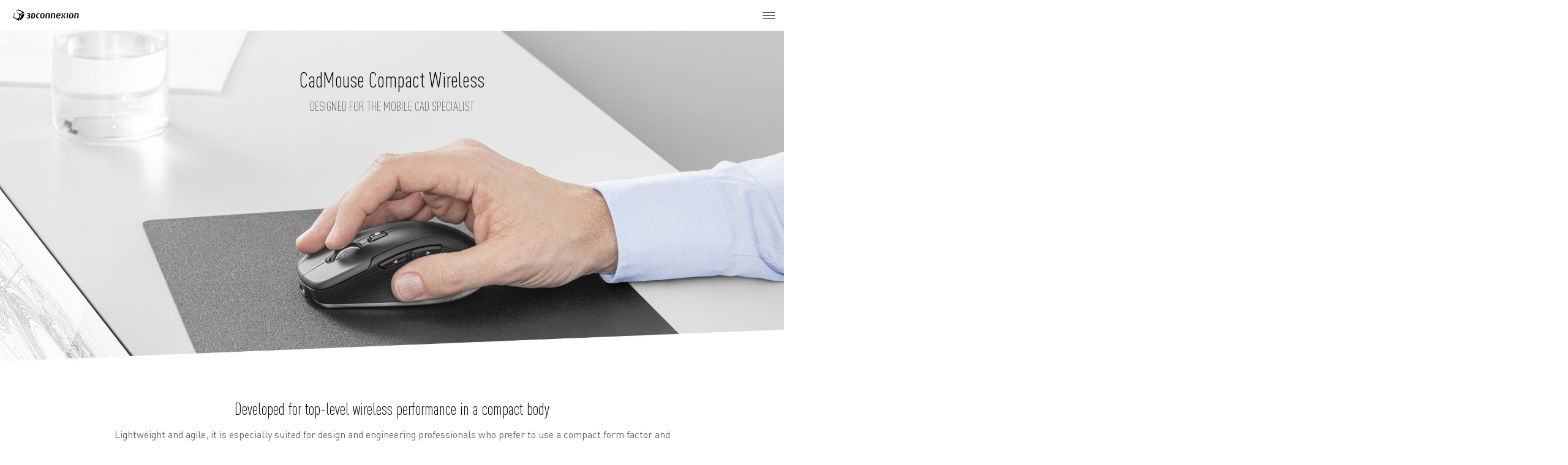

--- FILE ---
content_type: text/html; charset=UTF-8
request_url: https://3dconnexion.com/is/product/cadmouse-compact-wireless/
body_size: 50906
content:
<!doctype html>

<html lang="en-US">
  <head><script>(function(w,i,g){w[g]=w[g]||[];if(typeof w[g].push=='function')w[g].push(i)})
(window,'GTM-PBSZ7HT','google_tags_first_party');</script><script>(function(w,d,s,l){w[l]=w[l]||[];(function(){w[l].push(arguments);})('set', 'developer_id.dYzg1YT', true);
		w[l].push({'gtm.start':new Date().getTime(),event:'gtm.js'});var f=d.getElementsByTagName(s)[0],
		j=d.createElement(s);j.async=true;j.src='/metrics/';
		f.parentNode.insertBefore(j,f);
		})(window,document,'script','dataLayer');</script><meta charset="utf-8"><script>if(navigator.userAgent.match(/MSIE|Internet Explorer/i)||navigator.userAgent.match(/Trident\/7\..*?rv:11/i)){var href=document.location.href;if(!href.match(/[?&]nowprocket/)){if(href.indexOf("?")==-1){if(href.indexOf("#")==-1){document.location.href=href+"?nowprocket=1"}else{document.location.href=href.replace("#","?nowprocket=1#")}}else{if(href.indexOf("#")==-1){document.location.href=href+"&nowprocket=1"}else{document.location.href=href.replace("#","&nowprocket=1#")}}}}</script><script>(()=>{class RocketLazyLoadScripts{constructor(){this.v="2.0.4",this.userEvents=["keydown","keyup","mousedown","mouseup","mousemove","mouseover","mouseout","touchmove","touchstart","touchend","touchcancel","wheel","click","dblclick","input"],this.attributeEvents=["onblur","onclick","oncontextmenu","ondblclick","onfocus","onmousedown","onmouseenter","onmouseleave","onmousemove","onmouseout","onmouseover","onmouseup","onmousewheel","onscroll","onsubmit"]}async t(){this.i(),this.o(),/iP(ad|hone)/.test(navigator.userAgent)&&this.h(),this.u(),this.l(this),this.m(),this.k(this),this.p(this),this._(),await Promise.all([this.R(),this.L()]),this.lastBreath=Date.now(),this.S(this),this.P(),this.D(),this.O(),this.M(),await this.C(this.delayedScripts.normal),await this.C(this.delayedScripts.defer),await this.C(this.delayedScripts.async),await this.T(),await this.F(),await this.j(),await this.A(),window.dispatchEvent(new Event("rocket-allScriptsLoaded")),this.everythingLoaded=!0,this.lastTouchEnd&&await new Promise(t=>setTimeout(t,500-Date.now()+this.lastTouchEnd)),this.I(),this.H(),this.U(),this.W()}i(){this.CSPIssue=sessionStorage.getItem("rocketCSPIssue"),document.addEventListener("securitypolicyviolation",t=>{this.CSPIssue||"script-src-elem"!==t.violatedDirective||"data"!==t.blockedURI||(this.CSPIssue=!0,sessionStorage.setItem("rocketCSPIssue",!0))},{isRocket:!0})}o(){window.addEventListener("pageshow",t=>{this.persisted=t.persisted,this.realWindowLoadedFired=!0},{isRocket:!0}),window.addEventListener("pagehide",()=>{this.onFirstUserAction=null},{isRocket:!0})}h(){let t;function e(e){t=e}window.addEventListener("touchstart",e,{isRocket:!0}),window.addEventListener("touchend",function i(o){o.changedTouches[0]&&t.changedTouches[0]&&Math.abs(o.changedTouches[0].pageX-t.changedTouches[0].pageX)<10&&Math.abs(o.changedTouches[0].pageY-t.changedTouches[0].pageY)<10&&o.timeStamp-t.timeStamp<200&&(window.removeEventListener("touchstart",e,{isRocket:!0}),window.removeEventListener("touchend",i,{isRocket:!0}),"INPUT"===o.target.tagName&&"text"===o.target.type||(o.target.dispatchEvent(new TouchEvent("touchend",{target:o.target,bubbles:!0})),o.target.dispatchEvent(new MouseEvent("mouseover",{target:o.target,bubbles:!0})),o.target.dispatchEvent(new PointerEvent("click",{target:o.target,bubbles:!0,cancelable:!0,detail:1,clientX:o.changedTouches[0].clientX,clientY:o.changedTouches[0].clientY})),event.preventDefault()))},{isRocket:!0})}q(t){this.userActionTriggered||("mousemove"!==t.type||this.firstMousemoveIgnored?"keyup"===t.type||"mouseover"===t.type||"mouseout"===t.type||(this.userActionTriggered=!0,this.onFirstUserAction&&this.onFirstUserAction()):this.firstMousemoveIgnored=!0),"click"===t.type&&t.preventDefault(),t.stopPropagation(),t.stopImmediatePropagation(),"touchstart"===this.lastEvent&&"touchend"===t.type&&(this.lastTouchEnd=Date.now()),"click"===t.type&&(this.lastTouchEnd=0),this.lastEvent=t.type,t.composedPath&&t.composedPath()[0].getRootNode()instanceof ShadowRoot&&(t.rocketTarget=t.composedPath()[0]),this.savedUserEvents.push(t)}u(){this.savedUserEvents=[],this.userEventHandler=this.q.bind(this),this.userEvents.forEach(t=>window.addEventListener(t,this.userEventHandler,{passive:!1,isRocket:!0})),document.addEventListener("visibilitychange",this.userEventHandler,{isRocket:!0})}U(){this.userEvents.forEach(t=>window.removeEventListener(t,this.userEventHandler,{passive:!1,isRocket:!0})),document.removeEventListener("visibilitychange",this.userEventHandler,{isRocket:!0}),this.savedUserEvents.forEach(t=>{(t.rocketTarget||t.target).dispatchEvent(new window[t.constructor.name](t.type,t))})}m(){const t="return false",e=Array.from(this.attributeEvents,t=>"data-rocket-"+t),i="["+this.attributeEvents.join("],[")+"]",o="[data-rocket-"+this.attributeEvents.join("],[data-rocket-")+"]",s=(e,i,o)=>{o&&o!==t&&(e.setAttribute("data-rocket-"+i,o),e["rocket"+i]=new Function("event",o),e.setAttribute(i,t))};new MutationObserver(t=>{for(const n of t)"attributes"===n.type&&(n.attributeName.startsWith("data-rocket-")||this.everythingLoaded?n.attributeName.startsWith("data-rocket-")&&this.everythingLoaded&&this.N(n.target,n.attributeName.substring(12)):s(n.target,n.attributeName,n.target.getAttribute(n.attributeName))),"childList"===n.type&&n.addedNodes.forEach(t=>{if(t.nodeType===Node.ELEMENT_NODE)if(this.everythingLoaded)for(const i of[t,...t.querySelectorAll(o)])for(const t of i.getAttributeNames())e.includes(t)&&this.N(i,t.substring(12));else for(const e of[t,...t.querySelectorAll(i)])for(const t of e.getAttributeNames())this.attributeEvents.includes(t)&&s(e,t,e.getAttribute(t))})}).observe(document,{subtree:!0,childList:!0,attributeFilter:[...this.attributeEvents,...e]})}I(){this.attributeEvents.forEach(t=>{document.querySelectorAll("[data-rocket-"+t+"]").forEach(e=>{this.N(e,t)})})}N(t,e){const i=t.getAttribute("data-rocket-"+e);i&&(t.setAttribute(e,i),t.removeAttribute("data-rocket-"+e))}k(t){Object.defineProperty(HTMLElement.prototype,"onclick",{get(){return this.rocketonclick||null},set(e){this.rocketonclick=e,this.setAttribute(t.everythingLoaded?"onclick":"data-rocket-onclick","this.rocketonclick(event)")}})}S(t){function e(e,i){let o=e[i];e[i]=null,Object.defineProperty(e,i,{get:()=>o,set(s){t.everythingLoaded?o=s:e["rocket"+i]=o=s}})}e(document,"onreadystatechange"),e(window,"onload"),e(window,"onpageshow");try{Object.defineProperty(document,"readyState",{get:()=>t.rocketReadyState,set(e){t.rocketReadyState=e},configurable:!0}),document.readyState="loading"}catch(t){console.log("WPRocket DJE readyState conflict, bypassing")}}l(t){this.originalAddEventListener=EventTarget.prototype.addEventListener,this.originalRemoveEventListener=EventTarget.prototype.removeEventListener,this.savedEventListeners=[],EventTarget.prototype.addEventListener=function(e,i,o){o&&o.isRocket||!t.B(e,this)&&!t.userEvents.includes(e)||t.B(e,this)&&!t.userActionTriggered||e.startsWith("rocket-")||t.everythingLoaded?t.originalAddEventListener.call(this,e,i,o):(t.savedEventListeners.push({target:this,remove:!1,type:e,func:i,options:o}),"mouseenter"!==e&&"mouseleave"!==e||t.originalAddEventListener.call(this,e,t.savedUserEvents.push,o))},EventTarget.prototype.removeEventListener=function(e,i,o){o&&o.isRocket||!t.B(e,this)&&!t.userEvents.includes(e)||t.B(e,this)&&!t.userActionTriggered||e.startsWith("rocket-")||t.everythingLoaded?t.originalRemoveEventListener.call(this,e,i,o):t.savedEventListeners.push({target:this,remove:!0,type:e,func:i,options:o})}}J(t,e){this.savedEventListeners=this.savedEventListeners.filter(i=>{let o=i.type,s=i.target||window;return e!==o||t!==s||(this.B(o,s)&&(i.type="rocket-"+o),this.$(i),!1)})}H(){EventTarget.prototype.addEventListener=this.originalAddEventListener,EventTarget.prototype.removeEventListener=this.originalRemoveEventListener,this.savedEventListeners.forEach(t=>this.$(t))}$(t){t.remove?this.originalRemoveEventListener.call(t.target,t.type,t.func,t.options):this.originalAddEventListener.call(t.target,t.type,t.func,t.options)}p(t){let e;function i(e){return t.everythingLoaded?e:e.split(" ").map(t=>"load"===t||t.startsWith("load.")?"rocket-jquery-load":t).join(" ")}function o(o){function s(e){const s=o.fn[e];o.fn[e]=o.fn.init.prototype[e]=function(){return this[0]===window&&t.userActionTriggered&&("string"==typeof arguments[0]||arguments[0]instanceof String?arguments[0]=i(arguments[0]):"object"==typeof arguments[0]&&Object.keys(arguments[0]).forEach(t=>{const e=arguments[0][t];delete arguments[0][t],arguments[0][i(t)]=e})),s.apply(this,arguments),this}}if(o&&o.fn&&!t.allJQueries.includes(o)){const e={DOMContentLoaded:[],"rocket-DOMContentLoaded":[]};for(const t in e)document.addEventListener(t,()=>{e[t].forEach(t=>t())},{isRocket:!0});o.fn.ready=o.fn.init.prototype.ready=function(i){function s(){parseInt(o.fn.jquery)>2?setTimeout(()=>i.bind(document)(o)):i.bind(document)(o)}return"function"==typeof i&&(t.realDomReadyFired?!t.userActionTriggered||t.fauxDomReadyFired?s():e["rocket-DOMContentLoaded"].push(s):e.DOMContentLoaded.push(s)),o([])},s("on"),s("one"),s("off"),t.allJQueries.push(o)}e=o}t.allJQueries=[],o(window.jQuery),Object.defineProperty(window,"jQuery",{get:()=>e,set(t){o(t)}})}P(){const t=new Map;document.write=document.writeln=function(e){const i=document.currentScript,o=document.createRange(),s=i.parentElement;let n=t.get(i);void 0===n&&(n=i.nextSibling,t.set(i,n));const c=document.createDocumentFragment();o.setStart(c,0),c.appendChild(o.createContextualFragment(e)),s.insertBefore(c,n)}}async R(){return new Promise(t=>{this.userActionTriggered?t():this.onFirstUserAction=t})}async L(){return new Promise(t=>{document.addEventListener("DOMContentLoaded",()=>{this.realDomReadyFired=!0,t()},{isRocket:!0})})}async j(){return this.realWindowLoadedFired?Promise.resolve():new Promise(t=>{window.addEventListener("load",t,{isRocket:!0})})}M(){this.pendingScripts=[];this.scriptsMutationObserver=new MutationObserver(t=>{for(const e of t)e.addedNodes.forEach(t=>{"SCRIPT"!==t.tagName||t.noModule||t.isWPRocket||this.pendingScripts.push({script:t,promise:new Promise(e=>{const i=()=>{const i=this.pendingScripts.findIndex(e=>e.script===t);i>=0&&this.pendingScripts.splice(i,1),e()};t.addEventListener("load",i,{isRocket:!0}),t.addEventListener("error",i,{isRocket:!0}),setTimeout(i,1e3)})})})}),this.scriptsMutationObserver.observe(document,{childList:!0,subtree:!0})}async F(){await this.X(),this.pendingScripts.length?(await this.pendingScripts[0].promise,await this.F()):this.scriptsMutationObserver.disconnect()}D(){this.delayedScripts={normal:[],async:[],defer:[]},document.querySelectorAll("script[type$=rocketlazyloadscript]").forEach(t=>{t.hasAttribute("data-rocket-src")?t.hasAttribute("async")&&!1!==t.async?this.delayedScripts.async.push(t):t.hasAttribute("defer")&&!1!==t.defer||"module"===t.getAttribute("data-rocket-type")?this.delayedScripts.defer.push(t):this.delayedScripts.normal.push(t):this.delayedScripts.normal.push(t)})}async _(){await this.L();let t=[];document.querySelectorAll("script[type$=rocketlazyloadscript][data-rocket-src]").forEach(e=>{let i=e.getAttribute("data-rocket-src");if(i&&!i.startsWith("data:")){i.startsWith("//")&&(i=location.protocol+i);try{const o=new URL(i).origin;o!==location.origin&&t.push({src:o,crossOrigin:e.crossOrigin||"module"===e.getAttribute("data-rocket-type")})}catch(t){}}}),t=[...new Map(t.map(t=>[JSON.stringify(t),t])).values()],this.Y(t,"preconnect")}async G(t){if(await this.K(),!0!==t.noModule||!("noModule"in HTMLScriptElement.prototype))return new Promise(e=>{let i;function o(){(i||t).setAttribute("data-rocket-status","executed"),e()}try{if(navigator.userAgent.includes("Firefox/")||""===navigator.vendor||this.CSPIssue)i=document.createElement("script"),[...t.attributes].forEach(t=>{let e=t.nodeName;"type"!==e&&("data-rocket-type"===e&&(e="type"),"data-rocket-src"===e&&(e="src"),i.setAttribute(e,t.nodeValue))}),t.text&&(i.text=t.text),t.nonce&&(i.nonce=t.nonce),i.hasAttribute("src")?(i.addEventListener("load",o,{isRocket:!0}),i.addEventListener("error",()=>{i.setAttribute("data-rocket-status","failed-network"),e()},{isRocket:!0}),setTimeout(()=>{i.isConnected||e()},1)):(i.text=t.text,o()),i.isWPRocket=!0,t.parentNode.replaceChild(i,t);else{const i=t.getAttribute("data-rocket-type"),s=t.getAttribute("data-rocket-src");i?(t.type=i,t.removeAttribute("data-rocket-type")):t.removeAttribute("type"),t.addEventListener("load",o,{isRocket:!0}),t.addEventListener("error",i=>{this.CSPIssue&&i.target.src.startsWith("data:")?(console.log("WPRocket: CSP fallback activated"),t.removeAttribute("src"),this.G(t).then(e)):(t.setAttribute("data-rocket-status","failed-network"),e())},{isRocket:!0}),s?(t.fetchPriority="high",t.removeAttribute("data-rocket-src"),t.src=s):t.src="data:text/javascript;base64,"+window.btoa(unescape(encodeURIComponent(t.text)))}}catch(i){t.setAttribute("data-rocket-status","failed-transform"),e()}});t.setAttribute("data-rocket-status","skipped")}async C(t){const e=t.shift();return e?(e.isConnected&&await this.G(e),this.C(t)):Promise.resolve()}O(){this.Y([...this.delayedScripts.normal,...this.delayedScripts.defer,...this.delayedScripts.async],"preload")}Y(t,e){this.trash=this.trash||[];let i=!0;var o=document.createDocumentFragment();t.forEach(t=>{const s=t.getAttribute&&t.getAttribute("data-rocket-src")||t.src;if(s&&!s.startsWith("data:")){const n=document.createElement("link");n.href=s,n.rel=e,"preconnect"!==e&&(n.as="script",n.fetchPriority=i?"high":"low"),t.getAttribute&&"module"===t.getAttribute("data-rocket-type")&&(n.crossOrigin=!0),t.crossOrigin&&(n.crossOrigin=t.crossOrigin),t.integrity&&(n.integrity=t.integrity),t.nonce&&(n.nonce=t.nonce),o.appendChild(n),this.trash.push(n),i=!1}}),document.head.appendChild(o)}W(){this.trash.forEach(t=>t.remove())}async T(){try{document.readyState="interactive"}catch(t){}this.fauxDomReadyFired=!0;try{await this.K(),this.J(document,"readystatechange"),document.dispatchEvent(new Event("rocket-readystatechange")),await this.K(),document.rocketonreadystatechange&&document.rocketonreadystatechange(),await this.K(),this.J(document,"DOMContentLoaded"),document.dispatchEvent(new Event("rocket-DOMContentLoaded")),await this.K(),this.J(window,"DOMContentLoaded"),window.dispatchEvent(new Event("rocket-DOMContentLoaded"))}catch(t){console.error(t)}}async A(){try{document.readyState="complete"}catch(t){}try{await this.K(),this.J(document,"readystatechange"),document.dispatchEvent(new Event("rocket-readystatechange")),await this.K(),document.rocketonreadystatechange&&document.rocketonreadystatechange(),await this.K(),this.J(window,"load"),window.dispatchEvent(new Event("rocket-load")),await this.K(),window.rocketonload&&window.rocketonload(),await this.K(),this.allJQueries.forEach(t=>t(window).trigger("rocket-jquery-load")),await this.K(),this.J(window,"pageshow");const t=new Event("rocket-pageshow");t.persisted=this.persisted,window.dispatchEvent(t),await this.K(),window.rocketonpageshow&&window.rocketonpageshow({persisted:this.persisted})}catch(t){console.error(t)}}async K(){Date.now()-this.lastBreath>45&&(await this.X(),this.lastBreath=Date.now())}async X(){return document.hidden?new Promise(t=>setTimeout(t)):new Promise(t=>requestAnimationFrame(t))}B(t,e){return e===document&&"readystatechange"===t||(e===document&&"DOMContentLoaded"===t||(e===window&&"DOMContentLoaded"===t||(e===window&&"load"===t||e===window&&"pageshow"===t)))}static run(){(new RocketLazyLoadScripts).t()}}RocketLazyLoadScripts.run()})();</script>
  
  <meta http-equiv="x-ua-compatible" content="ie=edge"><script type="text/javascript">(window.NREUM||(NREUM={})).init={privacy:{cookies_enabled:true},ajax:{deny_list:["bam.eu01.nr-data.net"]},feature_flags:["soft_nav"],distributed_tracing:{enabled:true}};(window.NREUM||(NREUM={})).loader_config={agentID:"538742464",accountID:"6760235",trustKey:"6760235",xpid:"UgEBUVRQDRAEVllWAAgOUFQ=",licenseKey:"NRJS-3f865b5562fa36a470d",applicationID:"428479960",browserID:"538742464"};;/*! For license information please see nr-loader-spa-1.308.0.min.js.LICENSE.txt */
(()=>{var e,t,r={384:(e,t,r)=>{"use strict";r.d(t,{NT:()=>a,US:()=>u,Zm:()=>o,bQ:()=>d,dV:()=>c,pV:()=>l});var n=r(6154),i=r(1863),s=r(1910);const a={beacon:"bam.nr-data.net",errorBeacon:"bam.nr-data.net"};function o(){return n.gm.NREUM||(n.gm.NREUM={}),void 0===n.gm.newrelic&&(n.gm.newrelic=n.gm.NREUM),n.gm.NREUM}function c(){let e=o();return e.o||(e.o={ST:n.gm.setTimeout,SI:n.gm.setImmediate||n.gm.setInterval,CT:n.gm.clearTimeout,XHR:n.gm.XMLHttpRequest,REQ:n.gm.Request,EV:n.gm.Event,PR:n.gm.Promise,MO:n.gm.MutationObserver,FETCH:n.gm.fetch,WS:n.gm.WebSocket},(0,s.i)(...Object.values(e.o))),e}function d(e,t){let r=o();r.initializedAgents??={},t.initializedAt={ms:(0,i.t)(),date:new Date},r.initializedAgents[e]=t}function u(e,t){o()[e]=t}function l(){return function(){let e=o();const t=e.info||{};e.info={beacon:a.beacon,errorBeacon:a.errorBeacon,...t}}(),function(){let e=o();const t=e.init||{};e.init={...t}}(),c(),function(){let e=o();const t=e.loader_config||{};e.loader_config={...t}}(),o()}},782:(e,t,r)=>{"use strict";r.d(t,{T:()=>n});const n=r(860).K7.pageViewTiming},860:(e,t,r)=>{"use strict";r.d(t,{$J:()=>u,K7:()=>c,P3:()=>d,XX:()=>i,Yy:()=>o,df:()=>s,qY:()=>n,v4:()=>a});const n="events",i="jserrors",s="browser/blobs",a="rum",o="browser/logs",c={ajax:"ajax",genericEvents:"generic_events",jserrors:i,logging:"logging",metrics:"metrics",pageAction:"page_action",pageViewEvent:"page_view_event",pageViewTiming:"page_view_timing",sessionReplay:"session_replay",sessionTrace:"session_trace",softNav:"soft_navigations",spa:"spa"},d={[c.pageViewEvent]:1,[c.pageViewTiming]:2,[c.metrics]:3,[c.jserrors]:4,[c.spa]:5,[c.ajax]:6,[c.sessionTrace]:7,[c.softNav]:8,[c.sessionReplay]:9,[c.logging]:10,[c.genericEvents]:11},u={[c.pageViewEvent]:a,[c.pageViewTiming]:n,[c.ajax]:n,[c.spa]:n,[c.softNav]:n,[c.metrics]:i,[c.jserrors]:i,[c.sessionTrace]:s,[c.sessionReplay]:s,[c.logging]:o,[c.genericEvents]:"ins"}},944:(e,t,r)=>{"use strict";r.d(t,{R:()=>i});var n=r(3241);function i(e,t){"function"==typeof console.debug&&(console.debug("New Relic Warning: https://github.com/newrelic/newrelic-browser-agent/blob/main/docs/warning-codes.md#".concat(e),t),(0,n.W)({agentIdentifier:null,drained:null,type:"data",name:"warn",feature:"warn",data:{code:e,secondary:t}}))}},993:(e,t,r)=>{"use strict";r.d(t,{A$:()=>s,ET:()=>a,TZ:()=>o,p_:()=>i});var n=r(860);const i={ERROR:"ERROR",WARN:"WARN",INFO:"INFO",DEBUG:"DEBUG",TRACE:"TRACE"},s={OFF:0,ERROR:1,WARN:2,INFO:3,DEBUG:4,TRACE:5},a="log",o=n.K7.logging},1541:(e,t,r)=>{"use strict";r.d(t,{U:()=>i,f:()=>n});const n={MFE:"MFE",BA:"BA"};function i(e,t){if(2!==t?.harvestEndpointVersion)return{};const r=t.agentRef.runtime.appMetadata.agents[0].entityGuid;return e?{"source.id":e.id,"source.name":e.name,"source.type":e.type,"parent.id":e.parent?.id||r,"parent.type":e.parent?.type||n.BA}:{"entity.guid":r,appId:t.agentRef.info.applicationID}}},1687:(e,t,r)=>{"use strict";r.d(t,{Ak:()=>d,Ze:()=>h,x3:()=>u});var n=r(3241),i=r(7836),s=r(3606),a=r(860),o=r(2646);const c={};function d(e,t){const r={staged:!1,priority:a.P3[t]||0};l(e),c[e].get(t)||c[e].set(t,r)}function u(e,t){e&&c[e]&&(c[e].get(t)&&c[e].delete(t),p(e,t,!1),c[e].size&&f(e))}function l(e){if(!e)throw new Error("agentIdentifier required");c[e]||(c[e]=new Map)}function h(e="",t="feature",r=!1){if(l(e),!e||!c[e].get(t)||r)return p(e,t);c[e].get(t).staged=!0,f(e)}function f(e){const t=Array.from(c[e]);t.every(([e,t])=>t.staged)&&(t.sort((e,t)=>e[1].priority-t[1].priority),t.forEach(([t])=>{c[e].delete(t),p(e,t)}))}function p(e,t,r=!0){const a=e?i.ee.get(e):i.ee,c=s.i.handlers;if(!a.aborted&&a.backlog&&c){if((0,n.W)({agentIdentifier:e,type:"lifecycle",name:"drain",feature:t}),r){const e=a.backlog[t],r=c[t];if(r){for(let t=0;e&&t<e.length;++t)g(e[t],r);Object.entries(r).forEach(([e,t])=>{Object.values(t||{}).forEach(t=>{t[0]?.on&&t[0]?.context()instanceof o.y&&t[0].on(e,t[1])})})}}a.isolatedBacklog||delete c[t],a.backlog[t]=null,a.emit("drain-"+t,[])}}function g(e,t){var r=e[1];Object.values(t[r]||{}).forEach(t=>{var r=e[0];if(t[0]===r){var n=t[1],i=e[3],s=e[2];n.apply(i,s)}})}},1738:(e,t,r)=>{"use strict";r.d(t,{U:()=>f,Y:()=>h});var n=r(3241),i=r(9908),s=r(1863),a=r(944),o=r(5701),c=r(3969),d=r(8362),u=r(860),l=r(4261);function h(e,t,r,s){const h=s||r;!h||h[e]&&h[e]!==d.d.prototype[e]||(h[e]=function(){(0,i.p)(c.xV,["API/"+e+"/called"],void 0,u.K7.metrics,r.ee),(0,n.W)({agentIdentifier:r.agentIdentifier,drained:!!o.B?.[r.agentIdentifier],type:"data",name:"api",feature:l.Pl+e,data:{}});try{return t.apply(this,arguments)}catch(e){(0,a.R)(23,e)}})}function f(e,t,r,n,a){const o=e.info;null===r?delete o.jsAttributes[t]:o.jsAttributes[t]=r,(a||null===r)&&(0,i.p)(l.Pl+n,[(0,s.t)(),t,r],void 0,"session",e.ee)}},1741:(e,t,r)=>{"use strict";r.d(t,{W:()=>s});var n=r(944),i=r(4261);class s{#e(e,...t){if(this[e]!==s.prototype[e])return this[e](...t);(0,n.R)(35,e)}addPageAction(e,t){return this.#e(i.hG,e,t)}register(e){return this.#e(i.eY,e)}recordCustomEvent(e,t){return this.#e(i.fF,e,t)}setPageViewName(e,t){return this.#e(i.Fw,e,t)}setCustomAttribute(e,t,r){return this.#e(i.cD,e,t,r)}noticeError(e,t){return this.#e(i.o5,e,t)}setUserId(e,t=!1){return this.#e(i.Dl,e,t)}setApplicationVersion(e){return this.#e(i.nb,e)}setErrorHandler(e){return this.#e(i.bt,e)}addRelease(e,t){return this.#e(i.k6,e,t)}log(e,t){return this.#e(i.$9,e,t)}start(){return this.#e(i.d3)}finished(e){return this.#e(i.BL,e)}recordReplay(){return this.#e(i.CH)}pauseReplay(){return this.#e(i.Tb)}addToTrace(e){return this.#e(i.U2,e)}setCurrentRouteName(e){return this.#e(i.PA,e)}interaction(e){return this.#e(i.dT,e)}wrapLogger(e,t,r){return this.#e(i.Wb,e,t,r)}measure(e,t){return this.#e(i.V1,e,t)}consent(e){return this.#e(i.Pv,e)}}},1863:(e,t,r)=>{"use strict";function n(){return Math.floor(performance.now())}r.d(t,{t:()=>n})},1910:(e,t,r)=>{"use strict";r.d(t,{i:()=>s});var n=r(944);const i=new Map;function s(...e){return e.every(e=>{if(i.has(e))return i.get(e);const t="function"==typeof e?e.toString():"",r=t.includes("[native code]"),s=t.includes("nrWrapper");return r||s||(0,n.R)(64,e?.name||t),i.set(e,r),r})}},2555:(e,t,r)=>{"use strict";r.d(t,{D:()=>o,f:()=>a});var n=r(384),i=r(8122);const s={beacon:n.NT.beacon,errorBeacon:n.NT.errorBeacon,licenseKey:void 0,applicationID:void 0,sa:void 0,queueTime:void 0,applicationTime:void 0,ttGuid:void 0,user:void 0,account:void 0,product:void 0,extra:void 0,jsAttributes:{},userAttributes:void 0,atts:void 0,transactionName:void 0,tNamePlain:void 0};function a(e){try{return!!e.licenseKey&&!!e.errorBeacon&&!!e.applicationID}catch(e){return!1}}const o=e=>(0,i.a)(e,s)},2614:(e,t,r)=>{"use strict";r.d(t,{BB:()=>a,H3:()=>n,g:()=>d,iL:()=>c,tS:()=>o,uh:()=>i,wk:()=>s});const n="NRBA",i="SESSION",s=144e5,a=18e5,o={STARTED:"session-started",PAUSE:"session-pause",RESET:"session-reset",RESUME:"session-resume",UPDATE:"session-update"},c={SAME_TAB:"same-tab",CROSS_TAB:"cross-tab"},d={OFF:0,FULL:1,ERROR:2}},2646:(e,t,r)=>{"use strict";r.d(t,{y:()=>n});class n{constructor(e){this.contextId=e}}},2843:(e,t,r)=>{"use strict";r.d(t,{G:()=>s,u:()=>i});var n=r(3878);function i(e,t=!1,r,i){(0,n.DD)("visibilitychange",function(){if(t)return void("hidden"===document.visibilityState&&e());e(document.visibilityState)},r,i)}function s(e,t,r){(0,n.sp)("pagehide",e,t,r)}},3241:(e,t,r)=>{"use strict";r.d(t,{W:()=>s});var n=r(6154);const i="newrelic";function s(e={}){try{n.gm.dispatchEvent(new CustomEvent(i,{detail:e}))}catch(e){}}},3304:(e,t,r)=>{"use strict";r.d(t,{A:()=>s});var n=r(7836);const i=()=>{const e=new WeakSet;return(t,r)=>{if("object"==typeof r&&null!==r){if(e.has(r))return;e.add(r)}return r}};function s(e){try{return JSON.stringify(e,i())??""}catch(e){try{n.ee.emit("internal-error",[e])}catch(e){}return""}}},3333:(e,t,r)=>{"use strict";r.d(t,{$v:()=>u,TZ:()=>n,Xh:()=>c,Zp:()=>i,kd:()=>d,mq:()=>o,nf:()=>a,qN:()=>s});const n=r(860).K7.genericEvents,i=["auxclick","click","copy","keydown","paste","scrollend"],s=["focus","blur"],a=4,o=1e3,c=2e3,d=["PageAction","UserAction","BrowserPerformance"],u={RESOURCES:"experimental.resources",REGISTER:"register"}},3434:(e,t,r)=>{"use strict";r.d(t,{Jt:()=>s,YM:()=>d});var n=r(7836),i=r(5607);const s="nr@original:".concat(i.W),a=50;var o=Object.prototype.hasOwnProperty,c=!1;function d(e,t){return e||(e=n.ee),r.inPlace=function(e,t,n,i,s){n||(n="");const a="-"===n.charAt(0);for(let o=0;o<t.length;o++){const c=t[o],d=e[c];l(d)||(e[c]=r(d,a?c+n:n,i,c,s))}},r.flag=s,r;function r(t,r,n,c,d){return l(t)?t:(r||(r=""),nrWrapper[s]=t,function(e,t,r){if(Object.defineProperty&&Object.keys)try{return Object.keys(e).forEach(function(r){Object.defineProperty(t,r,{get:function(){return e[r]},set:function(t){return e[r]=t,t}})}),t}catch(e){u([e],r)}for(var n in e)o.call(e,n)&&(t[n]=e[n])}(t,nrWrapper,e),nrWrapper);function nrWrapper(){var s,o,l,h;let f;try{o=this,s=[...arguments],l="function"==typeof n?n(s,o):n||{}}catch(t){u([t,"",[s,o,c],l],e)}i(r+"start",[s,o,c],l,d);const p=performance.now();let g;try{return h=t.apply(o,s),g=performance.now(),h}catch(e){throw g=performance.now(),i(r+"err",[s,o,e],l,d),f=e,f}finally{const e=g-p,t={start:p,end:g,duration:e,isLongTask:e>=a,methodName:c,thrownError:f};t.isLongTask&&i("long-task",[t,o],l,d),i(r+"end",[s,o,h],l,d)}}}function i(r,n,i,s){if(!c||t){var a=c;c=!0;try{e.emit(r,n,i,t,s)}catch(t){u([t,r,n,i],e)}c=a}}}function u(e,t){t||(t=n.ee);try{t.emit("internal-error",e)}catch(e){}}function l(e){return!(e&&"function"==typeof e&&e.apply&&!e[s])}},3606:(e,t,r)=>{"use strict";r.d(t,{i:()=>s});var n=r(9908);s.on=a;var i=s.handlers={};function s(e,t,r,s){a(s||n.d,i,e,t,r)}function a(e,t,r,i,s){s||(s="feature"),e||(e=n.d);var a=t[s]=t[s]||{};(a[r]=a[r]||[]).push([e,i])}},3738:(e,t,r)=>{"use strict";r.d(t,{He:()=>i,Kp:()=>o,Lc:()=>d,Rz:()=>u,TZ:()=>n,bD:()=>s,d3:()=>a,jx:()=>l,sl:()=>h,uP:()=>c});const n=r(860).K7.sessionTrace,i="bstResource",s="resource",a="-start",o="-end",c="fn"+a,d="fn"+o,u="pushState",l=1e3,h=3e4},3785:(e,t,r)=>{"use strict";r.d(t,{R:()=>c,b:()=>d});var n=r(9908),i=r(1863),s=r(860),a=r(3969),o=r(993);function c(e,t,r={},c=o.p_.INFO,d=!0,u,l=(0,i.t)()){(0,n.p)(a.xV,["API/logging/".concat(c.toLowerCase(),"/called")],void 0,s.K7.metrics,e),(0,n.p)(o.ET,[l,t,r,c,d,u],void 0,s.K7.logging,e)}function d(e){return"string"==typeof e&&Object.values(o.p_).some(t=>t===e.toUpperCase().trim())}},3878:(e,t,r)=>{"use strict";function n(e,t){return{capture:e,passive:!1,signal:t}}function i(e,t,r=!1,i){window.addEventListener(e,t,n(r,i))}function s(e,t,r=!1,i){document.addEventListener(e,t,n(r,i))}r.d(t,{DD:()=>s,jT:()=>n,sp:()=>i})},3962:(e,t,r)=>{"use strict";r.d(t,{AM:()=>a,O2:()=>l,OV:()=>s,Qu:()=>h,TZ:()=>c,ih:()=>f,pP:()=>o,t1:()=>u,tC:()=>i,wD:()=>d});var n=r(860);const i=["click","keydown","submit"],s="popstate",a="api",o="initialPageLoad",c=n.K7.softNav,d=5e3,u=500,l={INITIAL_PAGE_LOAD:"",ROUTE_CHANGE:1,UNSPECIFIED:2},h={INTERACTION:1,AJAX:2,CUSTOM_END:3,CUSTOM_TRACER:4},f={IP:"in progress",PF:"pending finish",FIN:"finished",CAN:"cancelled"}},3969:(e,t,r)=>{"use strict";r.d(t,{TZ:()=>n,XG:()=>o,rs:()=>i,xV:()=>a,z_:()=>s});const n=r(860).K7.metrics,i="sm",s="cm",a="storeSupportabilityMetrics",o="storeEventMetrics"},4234:(e,t,r)=>{"use strict";r.d(t,{W:()=>s});var n=r(7836),i=r(1687);class s{constructor(e,t){this.agentIdentifier=e,this.ee=n.ee.get(e),this.featureName=t,this.blocked=!1}deregisterDrain(){(0,i.x3)(this.agentIdentifier,this.featureName)}}},4261:(e,t,r)=>{"use strict";r.d(t,{$9:()=>u,BL:()=>c,CH:()=>p,Dl:()=>R,Fw:()=>w,PA:()=>v,Pl:()=>n,Pv:()=>A,Tb:()=>h,U2:()=>a,V1:()=>E,Wb:()=>T,bt:()=>y,cD:()=>b,d3:()=>x,dT:()=>d,eY:()=>g,fF:()=>f,hG:()=>s,hw:()=>i,k6:()=>o,nb:()=>m,o5:()=>l});const n="api-",i=n+"ixn-",s="addPageAction",a="addToTrace",o="addRelease",c="finished",d="interaction",u="log",l="noticeError",h="pauseReplay",f="recordCustomEvent",p="recordReplay",g="register",m="setApplicationVersion",v="setCurrentRouteName",b="setCustomAttribute",y="setErrorHandler",w="setPageViewName",R="setUserId",x="start",T="wrapLogger",E="measure",A="consent"},5205:(e,t,r)=>{"use strict";r.d(t,{j:()=>S});var n=r(384),i=r(1741);var s=r(2555),a=r(3333);const o=e=>{if(!e||"string"!=typeof e)return!1;try{document.createDocumentFragment().querySelector(e)}catch{return!1}return!0};var c=r(2614),d=r(944),u=r(8122);const l="[data-nr-mask]",h=e=>(0,u.a)(e,(()=>{const e={feature_flags:[],experimental:{allow_registered_children:!1,resources:!1},mask_selector:"*",block_selector:"[data-nr-block]",mask_input_options:{color:!1,date:!1,"datetime-local":!1,email:!1,month:!1,number:!1,range:!1,search:!1,tel:!1,text:!1,time:!1,url:!1,week:!1,textarea:!1,select:!1,password:!0}};return{ajax:{deny_list:void 0,block_internal:!0,enabled:!0,autoStart:!0},api:{get allow_registered_children(){return e.feature_flags.includes(a.$v.REGISTER)||e.experimental.allow_registered_children},set allow_registered_children(t){e.experimental.allow_registered_children=t},duplicate_registered_data:!1},browser_consent_mode:{enabled:!1},distributed_tracing:{enabled:void 0,exclude_newrelic_header:void 0,cors_use_newrelic_header:void 0,cors_use_tracecontext_headers:void 0,allowed_origins:void 0},get feature_flags(){return e.feature_flags},set feature_flags(t){e.feature_flags=t},generic_events:{enabled:!0,autoStart:!0},harvest:{interval:30},jserrors:{enabled:!0,autoStart:!0},logging:{enabled:!0,autoStart:!0},metrics:{enabled:!0,autoStart:!0},obfuscate:void 0,page_action:{enabled:!0},page_view_event:{enabled:!0,autoStart:!0},page_view_timing:{enabled:!0,autoStart:!0},performance:{capture_marks:!1,capture_measures:!1,capture_detail:!0,resources:{get enabled(){return e.feature_flags.includes(a.$v.RESOURCES)||e.experimental.resources},set enabled(t){e.experimental.resources=t},asset_types:[],first_party_domains:[],ignore_newrelic:!0}},privacy:{cookies_enabled:!0},proxy:{assets:void 0,beacon:void 0},session:{expiresMs:c.wk,inactiveMs:c.BB},session_replay:{autoStart:!0,enabled:!1,preload:!1,sampling_rate:10,error_sampling_rate:100,collect_fonts:!1,inline_images:!1,fix_stylesheets:!0,mask_all_inputs:!0,get mask_text_selector(){return e.mask_selector},set mask_text_selector(t){o(t)?e.mask_selector="".concat(t,",").concat(l):""===t||null===t?e.mask_selector=l:(0,d.R)(5,t)},get block_class(){return"nr-block"},get ignore_class(){return"nr-ignore"},get mask_text_class(){return"nr-mask"},get block_selector(){return e.block_selector},set block_selector(t){o(t)?e.block_selector+=",".concat(t):""!==t&&(0,d.R)(6,t)},get mask_input_options(){return e.mask_input_options},set mask_input_options(t){t&&"object"==typeof t?e.mask_input_options={...t,password:!0}:(0,d.R)(7,t)}},session_trace:{enabled:!0,autoStart:!0},soft_navigations:{enabled:!0,autoStart:!0},spa:{enabled:!0,autoStart:!0},ssl:void 0,user_actions:{enabled:!0,elementAttributes:["id","className","tagName","type"]}}})());var f=r(6154),p=r(9324);let g=0;const m={buildEnv:p.F3,distMethod:p.Xs,version:p.xv,originTime:f.WN},v={consented:!1},b={appMetadata:{},get consented(){return this.session?.state?.consent||v.consented},set consented(e){v.consented=e},customTransaction:void 0,denyList:void 0,disabled:!1,harvester:void 0,isolatedBacklog:!1,isRecording:!1,loaderType:void 0,maxBytes:3e4,obfuscator:void 0,onerror:void 0,ptid:void 0,releaseIds:{},session:void 0,timeKeeper:void 0,registeredEntities:[],jsAttributesMetadata:{bytes:0},get harvestCount(){return++g}},y=e=>{const t=(0,u.a)(e,b),r=Object.keys(m).reduce((e,t)=>(e[t]={value:m[t],writable:!1,configurable:!0,enumerable:!0},e),{});return Object.defineProperties(t,r)};var w=r(5701);const R=e=>{const t=e.startsWith("http");e+="/",r.p=t?e:"https://"+e};var x=r(7836),T=r(3241);const E={accountID:void 0,trustKey:void 0,agentID:void 0,licenseKey:void 0,applicationID:void 0,xpid:void 0},A=e=>(0,u.a)(e,E),_=new Set;function S(e,t={},r,a){let{init:o,info:c,loader_config:d,runtime:u={},exposed:l=!0}=t;if(!c){const e=(0,n.pV)();o=e.init,c=e.info,d=e.loader_config}e.init=h(o||{}),e.loader_config=A(d||{}),c.jsAttributes??={},f.bv&&(c.jsAttributes.isWorker=!0),e.info=(0,s.D)(c);const p=e.init,g=[c.beacon,c.errorBeacon];_.has(e.agentIdentifier)||(p.proxy.assets&&(R(p.proxy.assets),g.push(p.proxy.assets)),p.proxy.beacon&&g.push(p.proxy.beacon),e.beacons=[...g],function(e){const t=(0,n.pV)();Object.getOwnPropertyNames(i.W.prototype).forEach(r=>{const n=i.W.prototype[r];if("function"!=typeof n||"constructor"===n)return;let s=t[r];e[r]&&!1!==e.exposed&&"micro-agent"!==e.runtime?.loaderType&&(t[r]=(...t)=>{const n=e[r](...t);return s?s(...t):n})})}(e),(0,n.US)("activatedFeatures",w.B)),u.denyList=[...p.ajax.deny_list||[],...p.ajax.block_internal?g:[]],u.ptid=e.agentIdentifier,u.loaderType=r,e.runtime=y(u),_.has(e.agentIdentifier)||(e.ee=x.ee.get(e.agentIdentifier),e.exposed=l,(0,T.W)({agentIdentifier:e.agentIdentifier,drained:!!w.B?.[e.agentIdentifier],type:"lifecycle",name:"initialize",feature:void 0,data:e.config})),_.add(e.agentIdentifier)}},5270:(e,t,r)=>{"use strict";r.d(t,{Aw:()=>a,SR:()=>s,rF:()=>o});var n=r(384),i=r(7767);function s(e){return!!(0,n.dV)().o.MO&&(0,i.V)(e)&&!0===e?.session_trace.enabled}function a(e){return!0===e?.session_replay.preload&&s(e)}function o(e,t){try{if("string"==typeof t?.type){if("password"===t.type.toLowerCase())return"*".repeat(e?.length||0);if(void 0!==t?.dataset?.nrUnmask||t?.classList?.contains("nr-unmask"))return e}}catch(e){}return"string"==typeof e?e.replace(/[\S]/g,"*"):"*".repeat(e?.length||0)}},5289:(e,t,r)=>{"use strict";r.d(t,{GG:()=>a,Qr:()=>c,sB:()=>o});var n=r(3878),i=r(6389);function s(){return"undefined"==typeof document||"complete"===document.readyState}function a(e,t){if(s())return e();const r=(0,i.J)(e),a=setInterval(()=>{s()&&(clearInterval(a),r())},500);(0,n.sp)("load",r,t)}function o(e){if(s())return e();(0,n.DD)("DOMContentLoaded",e)}function c(e){if(s())return e();(0,n.sp)("popstate",e)}},5607:(e,t,r)=>{"use strict";r.d(t,{W:()=>n});const n=(0,r(9566).bz)()},5701:(e,t,r)=>{"use strict";r.d(t,{B:()=>s,t:()=>a});var n=r(3241);const i=new Set,s={};function a(e,t){const r=t.agentIdentifier;s[r]??={},e&&"object"==typeof e&&(i.has(r)||(t.ee.emit("rumresp",[e]),s[r]=e,i.add(r),(0,n.W)({agentIdentifier:r,loaded:!0,drained:!0,type:"lifecycle",name:"load",feature:void 0,data:e})))}},6154:(e,t,r)=>{"use strict";r.d(t,{OF:()=>d,RI:()=>i,WN:()=>h,bv:()=>s,eN:()=>f,gm:()=>a,lR:()=>l,m:()=>c,mw:()=>o,sb:()=>u});var n=r(1863);const i="undefined"!=typeof window&&!!window.document,s="undefined"!=typeof WorkerGlobalScope&&("undefined"!=typeof self&&self instanceof WorkerGlobalScope&&self.navigator instanceof WorkerNavigator||"undefined"!=typeof globalThis&&globalThis instanceof WorkerGlobalScope&&globalThis.navigator instanceof WorkerNavigator),a=i?window:"undefined"!=typeof WorkerGlobalScope&&("undefined"!=typeof self&&self instanceof WorkerGlobalScope&&self||"undefined"!=typeof globalThis&&globalThis instanceof WorkerGlobalScope&&globalThis),o=Boolean("hidden"===a?.document?.visibilityState),c=""+a?.location,d=/iPad|iPhone|iPod/.test(a.navigator?.userAgent),u=d&&"undefined"==typeof SharedWorker,l=(()=>{const e=a.navigator?.userAgent?.match(/Firefox[/\s](\d+\.\d+)/);return Array.isArray(e)&&e.length>=2?+e[1]:0})(),h=Date.now()-(0,n.t)(),f=()=>"undefined"!=typeof PerformanceNavigationTiming&&a?.performance?.getEntriesByType("navigation")?.[0]?.responseStart},6344:(e,t,r)=>{"use strict";r.d(t,{BB:()=>u,Qb:()=>l,TZ:()=>i,Ug:()=>a,Vh:()=>s,_s:()=>o,bc:()=>d,yP:()=>c});var n=r(2614);const i=r(860).K7.sessionReplay,s="errorDuringReplay",a=.12,o={DomContentLoaded:0,Load:1,FullSnapshot:2,IncrementalSnapshot:3,Meta:4,Custom:5},c={[n.g.ERROR]:15e3,[n.g.FULL]:3e5,[n.g.OFF]:0},d={RESET:{message:"Session was reset",sm:"Reset"},IMPORT:{message:"Recorder failed to import",sm:"Import"},TOO_MANY:{message:"429: Too Many Requests",sm:"Too-Many"},TOO_BIG:{message:"Payload was too large",sm:"Too-Big"},CROSS_TAB:{message:"Session Entity was set to OFF on another tab",sm:"Cross-Tab"},ENTITLEMENTS:{message:"Session Replay is not allowed and will not be started",sm:"Entitlement"}},u=5e3,l={API:"api",RESUME:"resume",SWITCH_TO_FULL:"switchToFull",INITIALIZE:"initialize",PRELOAD:"preload"}},6389:(e,t,r)=>{"use strict";function n(e,t=500,r={}){const n=r?.leading||!1;let i;return(...r)=>{n&&void 0===i&&(e.apply(this,r),i=setTimeout(()=>{i=clearTimeout(i)},t)),n||(clearTimeout(i),i=setTimeout(()=>{e.apply(this,r)},t))}}function i(e){let t=!1;return(...r)=>{t||(t=!0,e.apply(this,r))}}r.d(t,{J:()=>i,s:()=>n})},6630:(e,t,r)=>{"use strict";r.d(t,{T:()=>n});const n=r(860).K7.pageViewEvent},6774:(e,t,r)=>{"use strict";r.d(t,{T:()=>n});const n=r(860).K7.jserrors},7295:(e,t,r)=>{"use strict";r.d(t,{Xv:()=>a,gX:()=>i,iW:()=>s});var n=[];function i(e){if(!e||s(e))return!1;if(0===n.length)return!0;if("*"===n[0].hostname)return!1;for(var t=0;t<n.length;t++){var r=n[t];if(r.hostname.test(e.hostname)&&r.pathname.test(e.pathname))return!1}return!0}function s(e){return void 0===e.hostname}function a(e){if(n=[],e&&e.length)for(var t=0;t<e.length;t++){let r=e[t];if(!r)continue;if("*"===r)return void(n=[{hostname:"*"}]);0===r.indexOf("http://")?r=r.substring(7):0===r.indexOf("https://")&&(r=r.substring(8));const i=r.indexOf("/");let s,a;i>0?(s=r.substring(0,i),a=r.substring(i)):(s=r,a="*");let[c]=s.split(":");n.push({hostname:o(c),pathname:o(a,!0)})}}function o(e,t=!1){const r=e.replace(/[.+?^${}()|[\]\\]/g,e=>"\\"+e).replace(/\*/g,".*?");return new RegExp((t?"^":"")+r+"$")}},7485:(e,t,r)=>{"use strict";r.d(t,{D:()=>i});var n=r(6154);function i(e){if(0===(e||"").indexOf("data:"))return{protocol:"data"};try{const t=new URL(e,location.href),r={port:t.port,hostname:t.hostname,pathname:t.pathname,search:t.search,protocol:t.protocol.slice(0,t.protocol.indexOf(":")),sameOrigin:t.protocol===n.gm?.location?.protocol&&t.host===n.gm?.location?.host};return r.port&&""!==r.port||("http:"===t.protocol&&(r.port="80"),"https:"===t.protocol&&(r.port="443")),r.pathname&&""!==r.pathname?r.pathname.startsWith("/")||(r.pathname="/".concat(r.pathname)):r.pathname="/",r}catch(e){return{}}}},7699:(e,t,r)=>{"use strict";r.d(t,{It:()=>s,KC:()=>o,No:()=>i,qh:()=>a});var n=r(860);const i=16e3,s=1e6,a="SESSION_ERROR",o={[n.K7.logging]:!0,[n.K7.genericEvents]:!1,[n.K7.jserrors]:!1,[n.K7.ajax]:!1}},7767:(e,t,r)=>{"use strict";r.d(t,{V:()=>i});var n=r(6154);const i=e=>n.RI&&!0===e?.privacy.cookies_enabled},7836:(e,t,r)=>{"use strict";r.d(t,{P:()=>o,ee:()=>c});var n=r(384),i=r(8990),s=r(2646),a=r(5607);const o="nr@context:".concat(a.W),c=function e(t,r){var n={},a={},u={},l=!1;try{l=16===r.length&&d.initializedAgents?.[r]?.runtime.isolatedBacklog}catch(e){}var h={on:p,addEventListener:p,removeEventListener:function(e,t){var r=n[e];if(!r)return;for(var i=0;i<r.length;i++)r[i]===t&&r.splice(i,1)},emit:function(e,r,n,i,s){!1!==s&&(s=!0);if(c.aborted&&!i)return;t&&s&&t.emit(e,r,n);var o=f(n);g(e).forEach(e=>{e.apply(o,r)});var d=v()[a[e]];d&&d.push([h,e,r,o]);return o},get:m,listeners:g,context:f,buffer:function(e,t){const r=v();if(t=t||"feature",h.aborted)return;Object.entries(e||{}).forEach(([e,n])=>{a[n]=t,t in r||(r[t]=[])})},abort:function(){h._aborted=!0,Object.keys(h.backlog).forEach(e=>{delete h.backlog[e]})},isBuffering:function(e){return!!v()[a[e]]},debugId:r,backlog:l?{}:t&&"object"==typeof t.backlog?t.backlog:{},isolatedBacklog:l};return Object.defineProperty(h,"aborted",{get:()=>{let e=h._aborted||!1;return e||(t&&(e=t.aborted),e)}}),h;function f(e){return e&&e instanceof s.y?e:e?(0,i.I)(e,o,()=>new s.y(o)):new s.y(o)}function p(e,t){n[e]=g(e).concat(t)}function g(e){return n[e]||[]}function m(t){return u[t]=u[t]||e(h,t)}function v(){return h.backlog}}(void 0,"globalEE"),d=(0,n.Zm)();d.ee||(d.ee=c)},8122:(e,t,r)=>{"use strict";r.d(t,{a:()=>i});var n=r(944);function i(e,t){try{if(!e||"object"!=typeof e)return(0,n.R)(3);if(!t||"object"!=typeof t)return(0,n.R)(4);const r=Object.create(Object.getPrototypeOf(t),Object.getOwnPropertyDescriptors(t)),s=0===Object.keys(r).length?e:r;for(let a in s)if(void 0!==e[a])try{if(null===e[a]){r[a]=null;continue}Array.isArray(e[a])&&Array.isArray(t[a])?r[a]=Array.from(new Set([...e[a],...t[a]])):"object"==typeof e[a]&&"object"==typeof t[a]?r[a]=i(e[a],t[a]):r[a]=e[a]}catch(e){r[a]||(0,n.R)(1,e)}return r}catch(e){(0,n.R)(2,e)}}},8139:(e,t,r)=>{"use strict";r.d(t,{u:()=>h});var n=r(7836),i=r(3434),s=r(8990),a=r(6154);const o={},c=a.gm.XMLHttpRequest,d="addEventListener",u="removeEventListener",l="nr@wrapped:".concat(n.P);function h(e){var t=function(e){return(e||n.ee).get("events")}(e);if(o[t.debugId]++)return t;o[t.debugId]=1;var r=(0,i.YM)(t,!0);function h(e){r.inPlace(e,[d,u],"-",p)}function p(e,t){return e[1]}return"getPrototypeOf"in Object&&(a.RI&&f(document,h),c&&f(c.prototype,h),f(a.gm,h)),t.on(d+"-start",function(e,t){var n=e[1];if(null!==n&&("function"==typeof n||"object"==typeof n)&&"newrelic"!==e[0]){var i=(0,s.I)(n,l,function(){var e={object:function(){if("function"!=typeof n.handleEvent)return;return n.handleEvent.apply(n,arguments)},function:n}[typeof n];return e?r(e,"fn-",null,e.name||"anonymous"):n});this.wrapped=e[1]=i}}),t.on(u+"-start",function(e){e[1]=this.wrapped||e[1]}),t}function f(e,t,...r){let n=e;for(;"object"==typeof n&&!Object.prototype.hasOwnProperty.call(n,d);)n=Object.getPrototypeOf(n);n&&t(n,...r)}},8362:(e,t,r)=>{"use strict";r.d(t,{d:()=>s});var n=r(9566),i=r(1741);class s extends i.W{agentIdentifier=(0,n.LA)(16)}},8374:(e,t,r)=>{r.nc=(()=>{try{return document?.currentScript?.nonce}catch(e){}return""})()},8990:(e,t,r)=>{"use strict";r.d(t,{I:()=>i});var n=Object.prototype.hasOwnProperty;function i(e,t,r){if(n.call(e,t))return e[t];var i=r();if(Object.defineProperty&&Object.keys)try{return Object.defineProperty(e,t,{value:i,writable:!0,enumerable:!1}),i}catch(e){}return e[t]=i,i}},9119:(e,t,r)=>{"use strict";r.d(t,{L:()=>s});var n=/([^?#]*)[^#]*(#[^?]*|$).*/,i=/([^?#]*)().*/;function s(e,t){return e?e.replace(t?n:i,"$1$2"):e}},9300:(e,t,r)=>{"use strict";r.d(t,{T:()=>n});const n=r(860).K7.ajax},9324:(e,t,r)=>{"use strict";r.d(t,{AJ:()=>a,F3:()=>i,Xs:()=>s,Yq:()=>o,xv:()=>n});const n="1.308.0",i="PROD",s="CDN",a="@newrelic/rrweb",o="1.0.1"},9566:(e,t,r)=>{"use strict";r.d(t,{LA:()=>o,ZF:()=>c,bz:()=>a,el:()=>d});var n=r(6154);const i="xxxxxxxx-xxxx-4xxx-yxxx-xxxxxxxxxxxx";function s(e,t){return e?15&e[t]:16*Math.random()|0}function a(){const e=n.gm?.crypto||n.gm?.msCrypto;let t,r=0;return e&&e.getRandomValues&&(t=e.getRandomValues(new Uint8Array(30))),i.split("").map(e=>"x"===e?s(t,r++).toString(16):"y"===e?(3&s()|8).toString(16):e).join("")}function o(e){const t=n.gm?.crypto||n.gm?.msCrypto;let r,i=0;t&&t.getRandomValues&&(r=t.getRandomValues(new Uint8Array(e)));const a=[];for(var o=0;o<e;o++)a.push(s(r,i++).toString(16));return a.join("")}function c(){return o(16)}function d(){return o(32)}},9908:(e,t,r)=>{"use strict";r.d(t,{d:()=>n,p:()=>i});var n=r(7836).ee.get("handle");function i(e,t,r,i,s){s?(s.buffer([e],i),s.emit(e,t,r)):(n.buffer([e],i),n.emit(e,t,r))}}},n={};function i(e){var t=n[e];if(void 0!==t)return t.exports;var s=n[e]={exports:{}};return r[e](s,s.exports,i),s.exports}i.m=r,i.d=(e,t)=>{for(var r in t)i.o(t,r)&&!i.o(e,r)&&Object.defineProperty(e,r,{enumerable:!0,get:t[r]})},i.f={},i.e=e=>Promise.all(Object.keys(i.f).reduce((t,r)=>(i.f[r](e,t),t),[])),i.u=e=>({212:"nr-spa-compressor",249:"nr-spa-recorder",478:"nr-spa"}[e]+"-1.308.0.min.js"),i.o=(e,t)=>Object.prototype.hasOwnProperty.call(e,t),e={},t="NRBA-1.308.0.PROD:",i.l=(r,n,s,a)=>{if(e[r])e[r].push(n);else{var o,c;if(void 0!==s)for(var d=document.getElementsByTagName("script"),u=0;u<d.length;u++){var l=d[u];if(l.getAttribute("src")==r||l.getAttribute("data-webpack")==t+s){o=l;break}}if(!o){c=!0;var h={478:"sha512-RSfSVnmHk59T/uIPbdSE0LPeqcEdF4/+XhfJdBuccH5rYMOEZDhFdtnh6X6nJk7hGpzHd9Ujhsy7lZEz/ORYCQ==",249:"sha512-ehJXhmntm85NSqW4MkhfQqmeKFulra3klDyY0OPDUE+sQ3GokHlPh1pmAzuNy//3j4ac6lzIbmXLvGQBMYmrkg==",212:"sha512-B9h4CR46ndKRgMBcK+j67uSR2RCnJfGefU+A7FrgR/k42ovXy5x/MAVFiSvFxuVeEk/pNLgvYGMp1cBSK/G6Fg=="};(o=document.createElement("script")).charset="utf-8",i.nc&&o.setAttribute("nonce",i.nc),o.setAttribute("data-webpack",t+s),o.src=r,0!==o.src.indexOf(window.location.origin+"/")&&(o.crossOrigin="anonymous"),h[a]&&(o.integrity=h[a])}e[r]=[n];var f=(t,n)=>{o.onerror=o.onload=null,clearTimeout(p);var i=e[r];if(delete e[r],o.parentNode&&o.parentNode.removeChild(o),i&&i.forEach(e=>e(n)),t)return t(n)},p=setTimeout(f.bind(null,void 0,{type:"timeout",target:o}),12e4);o.onerror=f.bind(null,o.onerror),o.onload=f.bind(null,o.onload),c&&document.head.appendChild(o)}},i.r=e=>{"undefined"!=typeof Symbol&&Symbol.toStringTag&&Object.defineProperty(e,Symbol.toStringTag,{value:"Module"}),Object.defineProperty(e,"__esModule",{value:!0})},i.p="https://js-agent.newrelic.com/",(()=>{var e={38:0,788:0};i.f.j=(t,r)=>{var n=i.o(e,t)?e[t]:void 0;if(0!==n)if(n)r.push(n[2]);else{var s=new Promise((r,i)=>n=e[t]=[r,i]);r.push(n[2]=s);var a=i.p+i.u(t),o=new Error;i.l(a,r=>{if(i.o(e,t)&&(0!==(n=e[t])&&(e[t]=void 0),n)){var s=r&&("load"===r.type?"missing":r.type),a=r&&r.target&&r.target.src;o.message="Loading chunk "+t+" failed: ("+s+": "+a+")",o.name="ChunkLoadError",o.type=s,o.request=a,n[1](o)}},"chunk-"+t,t)}};var t=(t,r)=>{var n,s,[a,o,c]=r,d=0;if(a.some(t=>0!==e[t])){for(n in o)i.o(o,n)&&(i.m[n]=o[n]);if(c)c(i)}for(t&&t(r);d<a.length;d++)s=a[d],i.o(e,s)&&e[s]&&e[s][0](),e[s]=0},r=self["webpackChunk:NRBA-1.308.0.PROD"]=self["webpackChunk:NRBA-1.308.0.PROD"]||[];r.forEach(t.bind(null,0)),r.push=t.bind(null,r.push.bind(r))})(),(()=>{"use strict";i(8374);var e=i(8362),t=i(860);const r=Object.values(t.K7);var n=i(5205);var s=i(9908),a=i(1863),o=i(4261),c=i(1738);var d=i(1687),u=i(4234),l=i(5289),h=i(6154),f=i(944),p=i(5270),g=i(7767),m=i(6389),v=i(7699);class b extends u.W{constructor(e,t){super(e.agentIdentifier,t),this.agentRef=e,this.abortHandler=void 0,this.featAggregate=void 0,this.loadedSuccessfully=void 0,this.onAggregateImported=new Promise(e=>{this.loadedSuccessfully=e}),this.deferred=Promise.resolve(),!1===e.init[this.featureName].autoStart?this.deferred=new Promise((t,r)=>{this.ee.on("manual-start-all",(0,m.J)(()=>{(0,d.Ak)(e.agentIdentifier,this.featureName),t()}))}):(0,d.Ak)(e.agentIdentifier,t)}importAggregator(e,t,r={}){if(this.featAggregate)return;const n=async()=>{let n;await this.deferred;try{if((0,g.V)(e.init)){const{setupAgentSession:t}=await i.e(478).then(i.bind(i,8766));n=t(e)}}catch(e){(0,f.R)(20,e),this.ee.emit("internal-error",[e]),(0,s.p)(v.qh,[e],void 0,this.featureName,this.ee)}try{if(!this.#t(this.featureName,n,e.init))return(0,d.Ze)(this.agentIdentifier,this.featureName),void this.loadedSuccessfully(!1);const{Aggregate:i}=await t();this.featAggregate=new i(e,r),e.runtime.harvester.initializedAggregates.push(this.featAggregate),this.loadedSuccessfully(!0)}catch(e){(0,f.R)(34,e),this.abortHandler?.(),(0,d.Ze)(this.agentIdentifier,this.featureName,!0),this.loadedSuccessfully(!1),this.ee&&this.ee.abort()}};h.RI?(0,l.GG)(()=>n(),!0):n()}#t(e,r,n){if(this.blocked)return!1;switch(e){case t.K7.sessionReplay:return(0,p.SR)(n)&&!!r;case t.K7.sessionTrace:return!!r;default:return!0}}}var y=i(6630),w=i(2614),R=i(3241);class x extends b{static featureName=y.T;constructor(e){var t;super(e,y.T),this.setupInspectionEvents(e.agentIdentifier),t=e,(0,c.Y)(o.Fw,function(e,r){"string"==typeof e&&("/"!==e.charAt(0)&&(e="/"+e),t.runtime.customTransaction=(r||"http://custom.transaction")+e,(0,s.p)(o.Pl+o.Fw,[(0,a.t)()],void 0,void 0,t.ee))},t),this.importAggregator(e,()=>i.e(478).then(i.bind(i,2467)))}setupInspectionEvents(e){const t=(t,r)=>{t&&(0,R.W)({agentIdentifier:e,timeStamp:t.timeStamp,loaded:"complete"===t.target.readyState,type:"window",name:r,data:t.target.location+""})};(0,l.sB)(e=>{t(e,"DOMContentLoaded")}),(0,l.GG)(e=>{t(e,"load")}),(0,l.Qr)(e=>{t(e,"navigate")}),this.ee.on(w.tS.UPDATE,(t,r)=>{(0,R.W)({agentIdentifier:e,type:"lifecycle",name:"session",data:r})})}}var T=i(384);class E extends e.d{constructor(e){var t;(super(),h.gm)?(this.features={},(0,T.bQ)(this.agentIdentifier,this),this.desiredFeatures=new Set(e.features||[]),this.desiredFeatures.add(x),(0,n.j)(this,e,e.loaderType||"agent"),t=this,(0,c.Y)(o.cD,function(e,r,n=!1){if("string"==typeof e){if(["string","number","boolean"].includes(typeof r)||null===r)return(0,c.U)(t,e,r,o.cD,n);(0,f.R)(40,typeof r)}else(0,f.R)(39,typeof e)},t),function(e){(0,c.Y)(o.Dl,function(t,r=!1){if("string"!=typeof t&&null!==t)return void(0,f.R)(41,typeof t);const n=e.info.jsAttributes["enduser.id"];r&&null!=n&&n!==t?(0,s.p)(o.Pl+"setUserIdAndResetSession",[t],void 0,"session",e.ee):(0,c.U)(e,"enduser.id",t,o.Dl,!0)},e)}(this),function(e){(0,c.Y)(o.nb,function(t){if("string"==typeof t||null===t)return(0,c.U)(e,"application.version",t,o.nb,!1);(0,f.R)(42,typeof t)},e)}(this),function(e){(0,c.Y)(o.d3,function(){e.ee.emit("manual-start-all")},e)}(this),function(e){(0,c.Y)(o.Pv,function(t=!0){if("boolean"==typeof t){if((0,s.p)(o.Pl+o.Pv,[t],void 0,"session",e.ee),e.runtime.consented=t,t){const t=e.features.page_view_event;t.onAggregateImported.then(e=>{const r=t.featAggregate;e&&!r.sentRum&&r.sendRum()})}}else(0,f.R)(65,typeof t)},e)}(this),this.run()):(0,f.R)(21)}get config(){return{info:this.info,init:this.init,loader_config:this.loader_config,runtime:this.runtime}}get api(){return this}run(){try{const e=function(e){const t={};return r.forEach(r=>{t[r]=!!e[r]?.enabled}),t}(this.init),n=[...this.desiredFeatures];n.sort((e,r)=>t.P3[e.featureName]-t.P3[r.featureName]),n.forEach(r=>{if(!e[r.featureName]&&r.featureName!==t.K7.pageViewEvent)return;if(r.featureName===t.K7.spa)return void(0,f.R)(67);const n=function(e){switch(e){case t.K7.ajax:return[t.K7.jserrors];case t.K7.sessionTrace:return[t.K7.ajax,t.K7.pageViewEvent];case t.K7.sessionReplay:return[t.K7.sessionTrace];case t.K7.pageViewTiming:return[t.K7.pageViewEvent];default:return[]}}(r.featureName).filter(e=>!(e in this.features));n.length>0&&(0,f.R)(36,{targetFeature:r.featureName,missingDependencies:n}),this.features[r.featureName]=new r(this)})}catch(e){(0,f.R)(22,e);for(const e in this.features)this.features[e].abortHandler?.();const t=(0,T.Zm)();delete t.initializedAgents[this.agentIdentifier]?.features,delete this.sharedAggregator;return t.ee.get(this.agentIdentifier).abort(),!1}}}var A=i(2843),_=i(782);class S extends b{static featureName=_.T;constructor(e){super(e,_.T),h.RI&&((0,A.u)(()=>(0,s.p)("docHidden",[(0,a.t)()],void 0,_.T,this.ee),!0),(0,A.G)(()=>(0,s.p)("winPagehide",[(0,a.t)()],void 0,_.T,this.ee)),this.importAggregator(e,()=>i.e(478).then(i.bind(i,9917))))}}var O=i(3969);class I extends b{static featureName=O.TZ;constructor(e){super(e,O.TZ),h.RI&&document.addEventListener("securitypolicyviolation",e=>{(0,s.p)(O.xV,["Generic/CSPViolation/Detected"],void 0,this.featureName,this.ee)}),this.importAggregator(e,()=>i.e(478).then(i.bind(i,6555)))}}var N=i(6774),P=i(3878),k=i(3304);class D{constructor(e,t,r,n,i){this.name="UncaughtError",this.message="string"==typeof e?e:(0,k.A)(e),this.sourceURL=t,this.line=r,this.column=n,this.__newrelic=i}}function C(e){return M(e)?e:new D(void 0!==e?.message?e.message:e,e?.filename||e?.sourceURL,e?.lineno||e?.line,e?.colno||e?.col,e?.__newrelic,e?.cause)}function j(e){const t="Unhandled Promise Rejection: ";if(!e?.reason)return;if(M(e.reason)){try{e.reason.message.startsWith(t)||(e.reason.message=t+e.reason.message)}catch(e){}return C(e.reason)}const r=C(e.reason);return(r.message||"").startsWith(t)||(r.message=t+r.message),r}function L(e){if(e.error instanceof SyntaxError&&!/:\d+$/.test(e.error.stack?.trim())){const t=new D(e.message,e.filename,e.lineno,e.colno,e.error.__newrelic,e.cause);return t.name=SyntaxError.name,t}return M(e.error)?e.error:C(e)}function M(e){return e instanceof Error&&!!e.stack}function H(e,r,n,i,o=(0,a.t)()){"string"==typeof e&&(e=new Error(e)),(0,s.p)("err",[e,o,!1,r,n.runtime.isRecording,void 0,i],void 0,t.K7.jserrors,n.ee),(0,s.p)("uaErr",[],void 0,t.K7.genericEvents,n.ee)}var B=i(1541),K=i(993),W=i(3785);function U(e,{customAttributes:t={},level:r=K.p_.INFO}={},n,i,s=(0,a.t)()){(0,W.R)(n.ee,e,t,r,!1,i,s)}function F(e,r,n,i,c=(0,a.t)()){(0,s.p)(o.Pl+o.hG,[c,e,r,i],void 0,t.K7.genericEvents,n.ee)}function V(e,r,n,i,c=(0,a.t)()){const{start:d,end:u,customAttributes:l}=r||{},h={customAttributes:l||{}};if("object"!=typeof h.customAttributes||"string"!=typeof e||0===e.length)return void(0,f.R)(57);const p=(e,t)=>null==e?t:"number"==typeof e?e:e instanceof PerformanceMark?e.startTime:Number.NaN;if(h.start=p(d,0),h.end=p(u,c),Number.isNaN(h.start)||Number.isNaN(h.end))(0,f.R)(57);else{if(h.duration=h.end-h.start,!(h.duration<0))return(0,s.p)(o.Pl+o.V1,[h,e,i],void 0,t.K7.genericEvents,n.ee),h;(0,f.R)(58)}}function G(e,r={},n,i,c=(0,a.t)()){(0,s.p)(o.Pl+o.fF,[c,e,r,i],void 0,t.K7.genericEvents,n.ee)}function z(e){(0,c.Y)(o.eY,function(t){return Y(e,t)},e)}function Y(e,r,n){(0,f.R)(54,"newrelic.register"),r||={},r.type=B.f.MFE,r.licenseKey||=e.info.licenseKey,r.blocked=!1,r.parent=n||{},Array.isArray(r.tags)||(r.tags=[]);const i={};r.tags.forEach(e=>{"name"!==e&&"id"!==e&&(i["source.".concat(e)]=!0)}),r.isolated??=!0;let o=()=>{};const c=e.runtime.registeredEntities;if(!r.isolated){const e=c.find(({metadata:{target:{id:e}}})=>e===r.id&&!r.isolated);if(e)return e}const d=e=>{r.blocked=!0,o=e};function u(e){return"string"==typeof e&&!!e.trim()&&e.trim().length<501||"number"==typeof e}e.init.api.allow_registered_children||d((0,m.J)(()=>(0,f.R)(55))),u(r.id)&&u(r.name)||d((0,m.J)(()=>(0,f.R)(48,r)));const l={addPageAction:(t,n={})=>g(F,[t,{...i,...n},e],r),deregister:()=>{d((0,m.J)(()=>(0,f.R)(68)))},log:(t,n={})=>g(U,[t,{...n,customAttributes:{...i,...n.customAttributes||{}}},e],r),measure:(t,n={})=>g(V,[t,{...n,customAttributes:{...i,...n.customAttributes||{}}},e],r),noticeError:(t,n={})=>g(H,[t,{...i,...n},e],r),register:(t={})=>g(Y,[e,t],l.metadata.target),recordCustomEvent:(t,n={})=>g(G,[t,{...i,...n},e],r),setApplicationVersion:e=>p("application.version",e),setCustomAttribute:(e,t)=>p(e,t),setUserId:e=>p("enduser.id",e),metadata:{customAttributes:i,target:r}},h=()=>(r.blocked&&o(),r.blocked);h()||c.push(l);const p=(e,t)=>{h()||(i[e]=t)},g=(r,n,i)=>{if(h())return;const o=(0,a.t)();(0,s.p)(O.xV,["API/register/".concat(r.name,"/called")],void 0,t.K7.metrics,e.ee);try{if(e.init.api.duplicate_registered_data&&"register"!==r.name){let e=n;if(n[1]instanceof Object){const t={"child.id":i.id,"child.type":i.type};e="customAttributes"in n[1]?[n[0],{...n[1],customAttributes:{...n[1].customAttributes,...t}},...n.slice(2)]:[n[0],{...n[1],...t},...n.slice(2)]}r(...e,void 0,o)}return r(...n,i,o)}catch(e){(0,f.R)(50,e)}};return l}class Z extends b{static featureName=N.T;constructor(e){var t;super(e,N.T),t=e,(0,c.Y)(o.o5,(e,r)=>H(e,r,t),t),function(e){(0,c.Y)(o.bt,function(t){e.runtime.onerror=t},e)}(e),function(e){let t=0;(0,c.Y)(o.k6,function(e,r){++t>10||(this.runtime.releaseIds[e.slice(-200)]=(""+r).slice(-200))},e)}(e),z(e);try{this.removeOnAbort=new AbortController}catch(e){}this.ee.on("internal-error",(t,r)=>{this.abortHandler&&(0,s.p)("ierr",[C(t),(0,a.t)(),!0,{},e.runtime.isRecording,r],void 0,this.featureName,this.ee)}),h.gm.addEventListener("unhandledrejection",t=>{this.abortHandler&&(0,s.p)("err",[j(t),(0,a.t)(),!1,{unhandledPromiseRejection:1},e.runtime.isRecording],void 0,this.featureName,this.ee)},(0,P.jT)(!1,this.removeOnAbort?.signal)),h.gm.addEventListener("error",t=>{this.abortHandler&&(0,s.p)("err",[L(t),(0,a.t)(),!1,{},e.runtime.isRecording],void 0,this.featureName,this.ee)},(0,P.jT)(!1,this.removeOnAbort?.signal)),this.abortHandler=this.#r,this.importAggregator(e,()=>i.e(478).then(i.bind(i,2176)))}#r(){this.removeOnAbort?.abort(),this.abortHandler=void 0}}var q=i(8990);let X=1;function J(e){const t=typeof e;return!e||"object"!==t&&"function"!==t?-1:e===h.gm?0:(0,q.I)(e,"nr@id",function(){return X++})}function Q(e){if("string"==typeof e&&e.length)return e.length;if("object"==typeof e){if("undefined"!=typeof ArrayBuffer&&e instanceof ArrayBuffer&&e.byteLength)return e.byteLength;if("undefined"!=typeof Blob&&e instanceof Blob&&e.size)return e.size;if(!("undefined"!=typeof FormData&&e instanceof FormData))try{return(0,k.A)(e).length}catch(e){return}}}var ee=i(8139),te=i(7836),re=i(3434);const ne={},ie=["open","send"];function se(e){var t=e||te.ee;const r=function(e){return(e||te.ee).get("xhr")}(t);if(void 0===h.gm.XMLHttpRequest)return r;if(ne[r.debugId]++)return r;ne[r.debugId]=1,(0,ee.u)(t);var n=(0,re.YM)(r),i=h.gm.XMLHttpRequest,s=h.gm.MutationObserver,a=h.gm.Promise,o=h.gm.setInterval,c="readystatechange",d=["onload","onerror","onabort","onloadstart","onloadend","onprogress","ontimeout"],u=[],l=h.gm.XMLHttpRequest=function(e){const t=new i(e),s=r.context(t);try{r.emit("new-xhr",[t],s),t.addEventListener(c,(a=s,function(){var e=this;e.readyState>3&&!a.resolved&&(a.resolved=!0,r.emit("xhr-resolved",[],e)),n.inPlace(e,d,"fn-",y)}),(0,P.jT)(!1))}catch(e){(0,f.R)(15,e);try{r.emit("internal-error",[e])}catch(e){}}var a;return t};function p(e,t){n.inPlace(t,["onreadystatechange"],"fn-",y)}if(function(e,t){for(var r in e)t[r]=e[r]}(i,l),l.prototype=i.prototype,n.inPlace(l.prototype,ie,"-xhr-",y),r.on("send-xhr-start",function(e,t){p(e,t),function(e){u.push(e),s&&(g?g.then(b):o?o(b):(m=-m,v.data=m))}(t)}),r.on("open-xhr-start",p),s){var g=a&&a.resolve();if(!o&&!a){var m=1,v=document.createTextNode(m);new s(b).observe(v,{characterData:!0})}}else t.on("fn-end",function(e){e[0]&&e[0].type===c||b()});function b(){for(var e=0;e<u.length;e++)p(0,u[e]);u.length&&(u=[])}function y(e,t){return t}return r}var ae="fetch-",oe=ae+"body-",ce=["arrayBuffer","blob","json","text","formData"],de=h.gm.Request,ue=h.gm.Response,le="prototype";const he={};function fe(e){const t=function(e){return(e||te.ee).get("fetch")}(e);if(!(de&&ue&&h.gm.fetch))return t;if(he[t.debugId]++)return t;function r(e,r,n){var i=e[r];"function"==typeof i&&(e[r]=function(){var e,r=[...arguments],s={};t.emit(n+"before-start",[r],s),s[te.P]&&s[te.P].dt&&(e=s[te.P].dt);var a=i.apply(this,r);return t.emit(n+"start",[r,e],a),a.then(function(e){return t.emit(n+"end",[null,e],a),e},function(e){throw t.emit(n+"end",[e],a),e})})}return he[t.debugId]=1,ce.forEach(e=>{r(de[le],e,oe),r(ue[le],e,oe)}),r(h.gm,"fetch",ae),t.on(ae+"end",function(e,r){var n=this;if(r){var i=r.headers.get("content-length");null!==i&&(n.rxSize=i),t.emit(ae+"done",[null,r],n)}else t.emit(ae+"done",[e],n)}),t}var pe=i(7485),ge=i(9566);class me{constructor(e){this.agentRef=e}generateTracePayload(e){const t=this.agentRef.loader_config;if(!this.shouldGenerateTrace(e)||!t)return null;var r=(t.accountID||"").toString()||null,n=(t.agentID||"").toString()||null,i=(t.trustKey||"").toString()||null;if(!r||!n)return null;var s=(0,ge.ZF)(),a=(0,ge.el)(),o=Date.now(),c={spanId:s,traceId:a,timestamp:o};return(e.sameOrigin||this.isAllowedOrigin(e)&&this.useTraceContextHeadersForCors())&&(c.traceContextParentHeader=this.generateTraceContextParentHeader(s,a),c.traceContextStateHeader=this.generateTraceContextStateHeader(s,o,r,n,i)),(e.sameOrigin&&!this.excludeNewrelicHeader()||!e.sameOrigin&&this.isAllowedOrigin(e)&&this.useNewrelicHeaderForCors())&&(c.newrelicHeader=this.generateTraceHeader(s,a,o,r,n,i)),c}generateTraceContextParentHeader(e,t){return"00-"+t+"-"+e+"-01"}generateTraceContextStateHeader(e,t,r,n,i){return i+"@nr=0-1-"+r+"-"+n+"-"+e+"----"+t}generateTraceHeader(e,t,r,n,i,s){if(!("function"==typeof h.gm?.btoa))return null;var a={v:[0,1],d:{ty:"Browser",ac:n,ap:i,id:e,tr:t,ti:r}};return s&&n!==s&&(a.d.tk=s),btoa((0,k.A)(a))}shouldGenerateTrace(e){return this.agentRef.init?.distributed_tracing?.enabled&&this.isAllowedOrigin(e)}isAllowedOrigin(e){var t=!1;const r=this.agentRef.init?.distributed_tracing;if(e.sameOrigin)t=!0;else if(r?.allowed_origins instanceof Array)for(var n=0;n<r.allowed_origins.length;n++){var i=(0,pe.D)(r.allowed_origins[n]);if(e.hostname===i.hostname&&e.protocol===i.protocol&&e.port===i.port){t=!0;break}}return t}excludeNewrelicHeader(){var e=this.agentRef.init?.distributed_tracing;return!!e&&!!e.exclude_newrelic_header}useNewrelicHeaderForCors(){var e=this.agentRef.init?.distributed_tracing;return!!e&&!1!==e.cors_use_newrelic_header}useTraceContextHeadersForCors(){var e=this.agentRef.init?.distributed_tracing;return!!e&&!!e.cors_use_tracecontext_headers}}var ve=i(9300),be=i(7295);function ye(e){return"string"==typeof e?e:e instanceof(0,T.dV)().o.REQ?e.url:h.gm?.URL&&e instanceof URL?e.href:void 0}var we=["load","error","abort","timeout"],Re=we.length,xe=(0,T.dV)().o.REQ,Te=(0,T.dV)().o.XHR;const Ee="X-NewRelic-App-Data";class Ae extends b{static featureName=ve.T;constructor(e){super(e,ve.T),this.dt=new me(e),this.handler=(e,t,r,n)=>(0,s.p)(e,t,r,n,this.ee);try{const e={xmlhttprequest:"xhr",fetch:"fetch",beacon:"beacon"};h.gm?.performance?.getEntriesByType("resource").forEach(r=>{if(r.initiatorType in e&&0!==r.responseStatus){const n={status:r.responseStatus},i={rxSize:r.transferSize,duration:Math.floor(r.duration),cbTime:0};_e(n,r.name),this.handler("xhr",[n,i,r.startTime,r.responseEnd,e[r.initiatorType]],void 0,t.K7.ajax)}})}catch(e){}fe(this.ee),se(this.ee),function(e,r,n,i){function o(e){var t=this;t.totalCbs=0,t.called=0,t.cbTime=0,t.end=T,t.ended=!1,t.xhrGuids={},t.lastSize=null,t.loadCaptureCalled=!1,t.params=this.params||{},t.metrics=this.metrics||{},t.latestLongtaskEnd=0,e.addEventListener("load",function(r){E(t,e)},(0,P.jT)(!1)),h.lR||e.addEventListener("progress",function(e){t.lastSize=e.loaded},(0,P.jT)(!1))}function c(e){this.params={method:e[0]},_e(this,e[1]),this.metrics={}}function d(t,r){e.loader_config.xpid&&this.sameOrigin&&r.setRequestHeader("X-NewRelic-ID",e.loader_config.xpid);var n=i.generateTracePayload(this.parsedOrigin);if(n){var s=!1;n.newrelicHeader&&(r.setRequestHeader("newrelic",n.newrelicHeader),s=!0),n.traceContextParentHeader&&(r.setRequestHeader("traceparent",n.traceContextParentHeader),n.traceContextStateHeader&&r.setRequestHeader("tracestate",n.traceContextStateHeader),s=!0),s&&(this.dt=n)}}function u(e,t){var n=this.metrics,i=e[0],s=this;if(n&&i){var o=Q(i);o&&(n.txSize=o)}this.startTime=(0,a.t)(),this.body=i,this.listener=function(e){try{"abort"!==e.type||s.loadCaptureCalled||(s.params.aborted=!0),("load"!==e.type||s.called===s.totalCbs&&(s.onloadCalled||"function"!=typeof t.onload)&&"function"==typeof s.end)&&s.end(t)}catch(e){try{r.emit("internal-error",[e])}catch(e){}}};for(var c=0;c<Re;c++)t.addEventListener(we[c],this.listener,(0,P.jT)(!1))}function l(e,t,r){this.cbTime+=e,t?this.onloadCalled=!0:this.called+=1,this.called!==this.totalCbs||!this.onloadCalled&&"function"==typeof r.onload||"function"!=typeof this.end||this.end(r)}function f(e,t){var r=""+J(e)+!!t;this.xhrGuids&&!this.xhrGuids[r]&&(this.xhrGuids[r]=!0,this.totalCbs+=1)}function p(e,t){var r=""+J(e)+!!t;this.xhrGuids&&this.xhrGuids[r]&&(delete this.xhrGuids[r],this.totalCbs-=1)}function g(){this.endTime=(0,a.t)()}function m(e,t){t instanceof Te&&"load"===e[0]&&r.emit("xhr-load-added",[e[1],e[2]],t)}function v(e,t){t instanceof Te&&"load"===e[0]&&r.emit("xhr-load-removed",[e[1],e[2]],t)}function b(e,t,r){t instanceof Te&&("onload"===r&&(this.onload=!0),("load"===(e[0]&&e[0].type)||this.onload)&&(this.xhrCbStart=(0,a.t)()))}function y(e,t){this.xhrCbStart&&r.emit("xhr-cb-time",[(0,a.t)()-this.xhrCbStart,this.onload,t],t)}function w(e){var t,r=e[1]||{};if("string"==typeof e[0]?0===(t=e[0]).length&&h.RI&&(t=""+h.gm.location.href):e[0]&&e[0].url?t=e[0].url:h.gm?.URL&&e[0]&&e[0]instanceof URL?t=e[0].href:"function"==typeof e[0].toString&&(t=e[0].toString()),"string"==typeof t&&0!==t.length){t&&(this.parsedOrigin=(0,pe.D)(t),this.sameOrigin=this.parsedOrigin.sameOrigin);var n=i.generateTracePayload(this.parsedOrigin);if(n&&(n.newrelicHeader||n.traceContextParentHeader))if(e[0]&&e[0].headers)o(e[0].headers,n)&&(this.dt=n);else{var s={};for(var a in r)s[a]=r[a];s.headers=new Headers(r.headers||{}),o(s.headers,n)&&(this.dt=n),e.length>1?e[1]=s:e.push(s)}}function o(e,t){var r=!1;return t.newrelicHeader&&(e.set("newrelic",t.newrelicHeader),r=!0),t.traceContextParentHeader&&(e.set("traceparent",t.traceContextParentHeader),t.traceContextStateHeader&&e.set("tracestate",t.traceContextStateHeader),r=!0),r}}function R(e,t){this.params={},this.metrics={},this.startTime=(0,a.t)(),this.dt=t,e.length>=1&&(this.target=e[0]),e.length>=2&&(this.opts=e[1]);var r=this.opts||{},n=this.target;_e(this,ye(n));var i=(""+(n&&n instanceof xe&&n.method||r.method||"GET")).toUpperCase();this.params.method=i,this.body=r.body,this.txSize=Q(r.body)||0}function x(e,r){if(this.endTime=(0,a.t)(),this.params||(this.params={}),(0,be.iW)(this.params))return;let i;this.params.status=r?r.status:0,"string"==typeof this.rxSize&&this.rxSize.length>0&&(i=+this.rxSize);const s={txSize:this.txSize,rxSize:i,duration:(0,a.t)()-this.startTime};n("xhr",[this.params,s,this.startTime,this.endTime,"fetch"],this,t.K7.ajax)}function T(e){const r=this.params,i=this.metrics;if(!this.ended){this.ended=!0;for(let t=0;t<Re;t++)e.removeEventListener(we[t],this.listener,!1);r.aborted||(0,be.iW)(r)||(i.duration=(0,a.t)()-this.startTime,this.loadCaptureCalled||4!==e.readyState?null==r.status&&(r.status=0):E(this,e),i.cbTime=this.cbTime,n("xhr",[r,i,this.startTime,this.endTime,"xhr"],this,t.K7.ajax))}}function E(e,n){e.params.status=n.status;var i=function(e,t){var r=e.responseType;return"json"===r&&null!==t?t:"arraybuffer"===r||"blob"===r||"json"===r?Q(e.response):"text"===r||""===r||void 0===r?Q(e.responseText):void 0}(n,e.lastSize);if(i&&(e.metrics.rxSize=i),e.sameOrigin&&n.getAllResponseHeaders().indexOf(Ee)>=0){var a=n.getResponseHeader(Ee);a&&((0,s.p)(O.rs,["Ajax/CrossApplicationTracing/Header/Seen"],void 0,t.K7.metrics,r),e.params.cat=a.split(", ").pop())}e.loadCaptureCalled=!0}r.on("new-xhr",o),r.on("open-xhr-start",c),r.on("open-xhr-end",d),r.on("send-xhr-start",u),r.on("xhr-cb-time",l),r.on("xhr-load-added",f),r.on("xhr-load-removed",p),r.on("xhr-resolved",g),r.on("addEventListener-end",m),r.on("removeEventListener-end",v),r.on("fn-end",y),r.on("fetch-before-start",w),r.on("fetch-start",R),r.on("fn-start",b),r.on("fetch-done",x)}(e,this.ee,this.handler,this.dt),this.importAggregator(e,()=>i.e(478).then(i.bind(i,3845)))}}function _e(e,t){var r=(0,pe.D)(t),n=e.params||e;n.hostname=r.hostname,n.port=r.port,n.protocol=r.protocol,n.host=r.hostname+":"+r.port,n.pathname=r.pathname,e.parsedOrigin=r,e.sameOrigin=r.sameOrigin}const Se={},Oe=["pushState","replaceState"];function Ie(e){const t=function(e){return(e||te.ee).get("history")}(e);return!h.RI||Se[t.debugId]++||(Se[t.debugId]=1,(0,re.YM)(t).inPlace(window.history,Oe,"-")),t}var Ne=i(3738);function Pe(e){(0,c.Y)(o.BL,function(r=Date.now()){const n=r-h.WN;n<0&&(0,f.R)(62,r),(0,s.p)(O.XG,[o.BL,{time:n}],void 0,t.K7.metrics,e.ee),e.addToTrace({name:o.BL,start:r,origin:"nr"}),(0,s.p)(o.Pl+o.hG,[n,o.BL],void 0,t.K7.genericEvents,e.ee)},e)}const{He:ke,bD:De,d3:Ce,Kp:je,TZ:Le,Lc:Me,uP:He,Rz:Be}=Ne;class Ke extends b{static featureName=Le;constructor(e){var r;super(e,Le),r=e,(0,c.Y)(o.U2,function(e){if(!(e&&"object"==typeof e&&e.name&&e.start))return;const n={n:e.name,s:e.start-h.WN,e:(e.end||e.start)-h.WN,o:e.origin||"",t:"api"};n.s<0||n.e<0||n.e<n.s?(0,f.R)(61,{start:n.s,end:n.e}):(0,s.p)("bstApi",[n],void 0,t.K7.sessionTrace,r.ee)},r),Pe(e);if(!(0,g.V)(e.init))return void this.deregisterDrain();const n=this.ee;let d;Ie(n),this.eventsEE=(0,ee.u)(n),this.eventsEE.on(He,function(e,t){this.bstStart=(0,a.t)()}),this.eventsEE.on(Me,function(e,r){(0,s.p)("bst",[e[0],r,this.bstStart,(0,a.t)()],void 0,t.K7.sessionTrace,n)}),n.on(Be+Ce,function(e){this.time=(0,a.t)(),this.startPath=location.pathname+location.hash}),n.on(Be+je,function(e){(0,s.p)("bstHist",[location.pathname+location.hash,this.startPath,this.time],void 0,t.K7.sessionTrace,n)});try{d=new PerformanceObserver(e=>{const r=e.getEntries();(0,s.p)(ke,[r],void 0,t.K7.sessionTrace,n)}),d.observe({type:De,buffered:!0})}catch(e){}this.importAggregator(e,()=>i.e(478).then(i.bind(i,6974)),{resourceObserver:d})}}var We=i(6344);class Ue extends b{static featureName=We.TZ;#n;recorder;constructor(e){var r;let n;super(e,We.TZ),r=e,(0,c.Y)(o.CH,function(){(0,s.p)(o.CH,[],void 0,t.K7.sessionReplay,r.ee)},r),function(e){(0,c.Y)(o.Tb,function(){(0,s.p)(o.Tb,[],void 0,t.K7.sessionReplay,e.ee)},e)}(e);try{n=JSON.parse(localStorage.getItem("".concat(w.H3,"_").concat(w.uh)))}catch(e){}(0,p.SR)(e.init)&&this.ee.on(o.CH,()=>this.#i()),this.#s(n)&&this.importRecorder().then(e=>{e.startRecording(We.Qb.PRELOAD,n?.sessionReplayMode)}),this.importAggregator(this.agentRef,()=>i.e(478).then(i.bind(i,6167)),this),this.ee.on("err",e=>{this.blocked||this.agentRef.runtime.isRecording&&(this.errorNoticed=!0,(0,s.p)(We.Vh,[e],void 0,this.featureName,this.ee))})}#s(e){return e&&(e.sessionReplayMode===w.g.FULL||e.sessionReplayMode===w.g.ERROR)||(0,p.Aw)(this.agentRef.init)}importRecorder(){return this.recorder?Promise.resolve(this.recorder):(this.#n??=Promise.all([i.e(478),i.e(249)]).then(i.bind(i,4866)).then(({Recorder:e})=>(this.recorder=new e(this),this.recorder)).catch(e=>{throw this.ee.emit("internal-error",[e]),this.blocked=!0,e}),this.#n)}#i(){this.blocked||(this.featAggregate?this.featAggregate.mode!==w.g.FULL&&this.featAggregate.initializeRecording(w.g.FULL,!0,We.Qb.API):this.importRecorder().then(()=>{this.recorder.startRecording(We.Qb.API,w.g.FULL)}))}}var Fe=i(3962);class Ve extends b{static featureName=Fe.TZ;constructor(e){if(super(e,Fe.TZ),function(e){const r=e.ee.get("tracer");function n(){}(0,c.Y)(o.dT,function(e){return(new n).get("object"==typeof e?e:{})},e);const i=n.prototype={createTracer:function(n,i){var o={},c=this,d="function"==typeof i;return(0,s.p)(O.xV,["API/createTracer/called"],void 0,t.K7.metrics,e.ee),function(){if(r.emit((d?"":"no-")+"fn-start",[(0,a.t)(),c,d],o),d)try{return i.apply(this,arguments)}catch(e){const t="string"==typeof e?new Error(e):e;throw r.emit("fn-err",[arguments,this,t],o),t}finally{r.emit("fn-end",[(0,a.t)()],o)}}}};["actionText","setName","setAttribute","save","ignore","onEnd","getContext","end","get"].forEach(r=>{c.Y.apply(this,[r,function(){return(0,s.p)(o.hw+r,[performance.now(),...arguments],this,t.K7.softNav,e.ee),this},e,i])}),(0,c.Y)(o.PA,function(){(0,s.p)(o.hw+"routeName",[performance.now(),...arguments],void 0,t.K7.softNav,e.ee)},e)}(e),!h.RI||!(0,T.dV)().o.MO)return;const r=Ie(this.ee);try{this.removeOnAbort=new AbortController}catch(e){}Fe.tC.forEach(e=>{(0,P.sp)(e,e=>{l(e)},!0,this.removeOnAbort?.signal)});const n=()=>(0,s.p)("newURL",[(0,a.t)(),""+window.location],void 0,this.featureName,this.ee);r.on("pushState-end",n),r.on("replaceState-end",n),(0,P.sp)(Fe.OV,e=>{l(e),(0,s.p)("newURL",[e.timeStamp,""+window.location],void 0,this.featureName,this.ee)},!0,this.removeOnAbort?.signal);let d=!1;const u=new((0,T.dV)().o.MO)((e,t)=>{d||(d=!0,requestAnimationFrame(()=>{(0,s.p)("newDom",[(0,a.t)()],void 0,this.featureName,this.ee),d=!1}))}),l=(0,m.s)(e=>{"loading"!==document.readyState&&((0,s.p)("newUIEvent",[e],void 0,this.featureName,this.ee),u.observe(document.body,{attributes:!0,childList:!0,subtree:!0,characterData:!0}))},100,{leading:!0});this.abortHandler=function(){this.removeOnAbort?.abort(),u.disconnect(),this.abortHandler=void 0},this.importAggregator(e,()=>i.e(478).then(i.bind(i,4393)),{domObserver:u})}}var Ge=i(3333),ze=i(9119);const Ye={},Ze=new Set;function qe(e){return"string"==typeof e?{type:"string",size:(new TextEncoder).encode(e).length}:e instanceof ArrayBuffer?{type:"ArrayBuffer",size:e.byteLength}:e instanceof Blob?{type:"Blob",size:e.size}:e instanceof DataView?{type:"DataView",size:e.byteLength}:ArrayBuffer.isView(e)?{type:"TypedArray",size:e.byteLength}:{type:"unknown",size:0}}class Xe{constructor(e,t){this.timestamp=(0,a.t)(),this.currentUrl=(0,ze.L)(window.location.href),this.socketId=(0,ge.LA)(8),this.requestedUrl=(0,ze.L)(e),this.requestedProtocols=Array.isArray(t)?t.join(","):t||"",this.openedAt=void 0,this.protocol=void 0,this.extensions=void 0,this.binaryType=void 0,this.messageOrigin=void 0,this.messageCount=0,this.messageBytes=0,this.messageBytesMin=0,this.messageBytesMax=0,this.messageTypes=void 0,this.sendCount=0,this.sendBytes=0,this.sendBytesMin=0,this.sendBytesMax=0,this.sendTypes=void 0,this.closedAt=void 0,this.closeCode=void 0,this.closeReason="unknown",this.closeWasClean=void 0,this.connectedDuration=0,this.hasErrors=void 0}}class $e extends b{static featureName=Ge.TZ;constructor(e){super(e,Ge.TZ);const r=e.init.feature_flags.includes("websockets"),n=[e.init.page_action.enabled,e.init.performance.capture_marks,e.init.performance.capture_measures,e.init.performance.resources.enabled,e.init.user_actions.enabled,r];var d;let u,l;if(d=e,(0,c.Y)(o.hG,(e,t)=>F(e,t,d),d),function(e){(0,c.Y)(o.fF,(t,r)=>G(t,r,e),e)}(e),Pe(e),z(e),function(e){(0,c.Y)(o.V1,(t,r)=>V(t,r,e),e)}(e),r&&(l=function(e){if(!(0,T.dV)().o.WS)return e;const t=e.get("websockets");if(Ye[t.debugId]++)return t;Ye[t.debugId]=1,(0,A.G)(()=>{const e=(0,a.t)();Ze.forEach(r=>{r.nrData.closedAt=e,r.nrData.closeCode=1001,r.nrData.closeReason="Page navigating away",r.nrData.closeWasClean=!1,r.nrData.openedAt&&(r.nrData.connectedDuration=e-r.nrData.openedAt),t.emit("ws",[r.nrData],r)})});class r extends WebSocket{static name="WebSocket";static toString(){return"function WebSocket() { [native code] }"}toString(){return"[object WebSocket]"}get[Symbol.toStringTag](){return r.name}#a(e){(e.__newrelic??={}).socketId=this.nrData.socketId,this.nrData.hasErrors??=!0}constructor(...e){super(...e),this.nrData=new Xe(e[0],e[1]),this.addEventListener("open",()=>{this.nrData.openedAt=(0,a.t)(),["protocol","extensions","binaryType"].forEach(e=>{this.nrData[e]=this[e]}),Ze.add(this)}),this.addEventListener("message",e=>{const{type:t,size:r}=qe(e.data);this.nrData.messageOrigin??=(0,ze.L)(e.origin),this.nrData.messageCount++,this.nrData.messageBytes+=r,this.nrData.messageBytesMin=Math.min(this.nrData.messageBytesMin||1/0,r),this.nrData.messageBytesMax=Math.max(this.nrData.messageBytesMax,r),(this.nrData.messageTypes??"").includes(t)||(this.nrData.messageTypes=this.nrData.messageTypes?"".concat(this.nrData.messageTypes,",").concat(t):t)}),this.addEventListener("close",e=>{this.nrData.closedAt=(0,a.t)(),this.nrData.closeCode=e.code,e.reason&&(this.nrData.closeReason=e.reason),this.nrData.closeWasClean=e.wasClean,this.nrData.connectedDuration=this.nrData.closedAt-this.nrData.openedAt,Ze.delete(this),t.emit("ws",[this.nrData],this)})}addEventListener(e,t,...r){const n=this,i="function"==typeof t?function(...e){try{return t.apply(this,e)}catch(e){throw n.#a(e),e}}:t?.handleEvent?{handleEvent:function(...e){try{return t.handleEvent.apply(t,e)}catch(e){throw n.#a(e),e}}}:t;return super.addEventListener(e,i,...r)}send(e){if(this.readyState===WebSocket.OPEN){const{type:t,size:r}=qe(e);this.nrData.sendCount++,this.nrData.sendBytes+=r,this.nrData.sendBytesMin=Math.min(this.nrData.sendBytesMin||1/0,r),this.nrData.sendBytesMax=Math.max(this.nrData.sendBytesMax,r),(this.nrData.sendTypes??"").includes(t)||(this.nrData.sendTypes=this.nrData.sendTypes?"".concat(this.nrData.sendTypes,",").concat(t):t)}try{return super.send(e)}catch(e){throw this.#a(e),e}}close(...e){try{super.close(...e)}catch(e){throw this.#a(e),e}}}return h.gm.WebSocket=r,t}(this.ee)),h.RI){if(fe(this.ee),se(this.ee),u=Ie(this.ee),e.init.user_actions.enabled){function f(t){const r=(0,pe.D)(t);return e.beacons.includes(r.hostname+":"+r.port)}function p(){u.emit("navChange")}Ge.Zp.forEach(e=>(0,P.sp)(e,e=>(0,s.p)("ua",[e],void 0,this.featureName,this.ee),!0)),Ge.qN.forEach(e=>{const t=(0,m.s)(e=>{(0,s.p)("ua",[e],void 0,this.featureName,this.ee)},500,{leading:!0});(0,P.sp)(e,t)}),h.gm.addEventListener("error",()=>{(0,s.p)("uaErr",[],void 0,t.K7.genericEvents,this.ee)},(0,P.jT)(!1,this.removeOnAbort?.signal)),this.ee.on("open-xhr-start",(e,r)=>{f(e[1])||r.addEventListener("readystatechange",()=>{2===r.readyState&&(0,s.p)("uaXhr",[],void 0,t.K7.genericEvents,this.ee)})}),this.ee.on("fetch-start",e=>{e.length>=1&&!f(ye(e[0]))&&(0,s.p)("uaXhr",[],void 0,t.K7.genericEvents,this.ee)}),u.on("pushState-end",p),u.on("replaceState-end",p),window.addEventListener("hashchange",p,(0,P.jT)(!0,this.removeOnAbort?.signal)),window.addEventListener("popstate",p,(0,P.jT)(!0,this.removeOnAbort?.signal))}if(e.init.performance.resources.enabled&&h.gm.PerformanceObserver?.supportedEntryTypes.includes("resource")){new PerformanceObserver(e=>{e.getEntries().forEach(e=>{(0,s.p)("browserPerformance.resource",[e],void 0,this.featureName,this.ee)})}).observe({type:"resource",buffered:!0})}}r&&l.on("ws",e=>{(0,s.p)("ws-complete",[e],void 0,this.featureName,this.ee)});try{this.removeOnAbort=new AbortController}catch(g){}this.abortHandler=()=>{this.removeOnAbort?.abort(),this.abortHandler=void 0},n.some(e=>e)?this.importAggregator(e,()=>i.e(478).then(i.bind(i,8019))):this.deregisterDrain()}}var Je=i(2646);const Qe=new Map;function et(e,t,r,n,i=!0){if("object"!=typeof t||!t||"string"!=typeof r||!r||"function"!=typeof t[r])return(0,f.R)(29);const s=function(e){return(e||te.ee).get("logger")}(e),a=(0,re.YM)(s),o=new Je.y(te.P);o.level=n.level,o.customAttributes=n.customAttributes,o.autoCaptured=i;const c=t[r]?.[re.Jt]||t[r];return Qe.set(c,o),a.inPlace(t,[r],"wrap-logger-",()=>Qe.get(c)),s}var tt=i(1910);class rt extends b{static featureName=K.TZ;constructor(e){var t;super(e,K.TZ),t=e,(0,c.Y)(o.$9,(e,r)=>U(e,r,t),t),function(e){(0,c.Y)(o.Wb,(t,r,{customAttributes:n={},level:i=K.p_.INFO}={})=>{et(e.ee,t,r,{customAttributes:n,level:i},!1)},e)}(e),z(e);const r=this.ee;["log","error","warn","info","debug","trace"].forEach(e=>{(0,tt.i)(h.gm.console[e]),et(r,h.gm.console,e,{level:"log"===e?"info":e})}),this.ee.on("wrap-logger-end",function([e]){const{level:t,customAttributes:n,autoCaptured:i}=this;(0,W.R)(r,e,n,t,i)}),this.importAggregator(e,()=>i.e(478).then(i.bind(i,5288)))}}new E({features:[Ae,x,S,Ke,Ue,I,Z,$e,rt,Ve],loaderType:"spa"})})()})();</script>
  <meta name="viewport" content="width=device-width, initial-scale=1, shrink-to-fit=no">
    
  <script type="text/javascript" data-cookieconsent="ignore">
	window.dataLayer = window.dataLayer || [];

	function gtag() {
		dataLayer.push(arguments);
	}

	gtag("consent", "default", {
		ad_personalization: "denied",
		ad_storage: "denied",
		ad_user_data: "denied",
		analytics_storage: "denied",
		functionality_storage: "denied",
		personalization_storage: "denied",
		security_storage: "granted",
		wait_for_update: 500,
	});
	gtag("set", "ads_data_redaction", true);
	</script>
<script type="text/javascript"
		id="Cookiebot"
		src="https://consent.cookiebot.com/uc.js"
		data-implementation="wp"
		data-cbid="c3b7c53e-b3ff-4ed7-8050-6a256c8c8391"
							data-blockingmode="auto"
	 data-rocket-defer defer></script>
<meta name='robots' content='index, follow, max-image-preview:large, max-snippet:-1, max-video-preview:-1' />

	<!-- This site is optimized with the Yoast SEO plugin v26.7 - https://yoast.com/wordpress/plugins/seo/ -->
	<title>CadMouse Compact Wireless - Official 3Dconnexion UK store</title>
<link data-rocket-prefetch href="https://cdn.by.wonderpush.com" rel="dns-prefetch">
<link data-rocket-prefetch href="https://consentcdn.cookiebot.com" rel="dns-prefetch">
<link data-rocket-prefetch href="https://sibautomation.com" rel="dns-prefetch">
<link data-rocket-prefetch href="https://www.redditstatic.com" rel="dns-prefetch">
<link data-rocket-prefetch href="https://static.ads-twitter.com" rel="dns-prefetch">
<link data-rocket-prefetch href="https://snap.licdn.com" rel="dns-prefetch">
<link data-rocket-prefetch href="https://connect.facebook.net" rel="dns-prefetch">
<link data-rocket-prefetch href="https://www.googletagmanager.com" rel="dns-prefetch">
<link data-rocket-prefetch href="https://consent.cookiebot.com" rel="dns-prefetch">
<link data-rocket-prefetch href="https://googleads.g.doubleclick.net" rel="dns-prefetch"><link rel="preload" data-rocket-preload as="image" href="https://3dconnexion.com/uk/wp-content/uploads/sites/1/2021/09/icon_download.svg" fetchpriority="high">
	<meta name="description" content="CadMouse Compact Wireless - developed around performance, precision and ease of use for engineering in CAD. Shop safely on our UK online store." />
	<link rel="canonical" href="https://3dconnexion.com/is/product/cadmouse-compact-wireless/" />
	<meta property="og:locale" content="en_US" />
	<meta property="og:type" content="article" />
	<meta property="og:title" content="CadMouse Compact Wireless - Official 3Dconnexion UK store" />
	<meta property="og:description" content="CadMouse Compact Wireless - developed around performance, precision and ease of use for engineering in CAD. Shop safely on our UK online store." />
	<meta property="og:url" content="https://3dconnexion.com/is/product/cadmouse-compact-wireless/" />
	<meta property="og:site_name" content="3Dconnexion IS" />
	<meta property="article:publisher" content="https://www.facebook.com/3Dconnexion/" />
	<meta property="article:modified_time" content="2025-09-23T12:07:56+00:00" />
	<meta property="og:image" content="https://3dconnexion.com/is/wp-content/uploads/sites/42/2021/09/3Dconnexion_CadMouse-Compact-Wireless.png" />
	<meta property="og:image:width" content="600" />
	<meta property="og:image:height" content="600" />
	<meta property="og:image:type" content="image/png" />
	<meta name="twitter:card" content="summary_large_image" />
	<meta name="twitter:site" content="@3Dconnexion" />
	<script type="application/ld+json" class="yoast-schema-graph">{"@context":"https://schema.org","@graph":[{"@type":"WebPage","@id":"https://3dconnexion.com/is/product/cadmouse-compact-wireless/","url":"https://3dconnexion.com/is/product/cadmouse-compact-wireless/","name":"CadMouse Compact Wireless - Official 3Dconnexion UK store","isPartOf":{"@id":"https://3dconnexion.com/is/#website"},"primaryImageOfPage":{"@id":"https://3dconnexion.com/is/product/cadmouse-compact-wireless/#primaryimage"},"image":{"@id":"https://3dconnexion.com/is/product/cadmouse-compact-wireless/#primaryimage"},"thumbnailUrl":"https://3dconnexion.com/is/wp-content/uploads/sites/42/2021/09/3Dconnexion_CadMouse-Compact-Wireless.png","datePublished":"2020-01-22T08:56:29+00:00","dateModified":"2025-09-23T12:07:56+00:00","description":"CadMouse Compact Wireless - developed around performance, precision and ease of use for engineering in CAD. Shop safely on our UK online store.","breadcrumb":{"@id":"https://3dconnexion.com/is/product/cadmouse-compact-wireless/#breadcrumb"},"inLanguage":"en-US","potentialAction":[{"@type":"ReadAction","target":["https://3dconnexion.com/is/product/cadmouse-compact-wireless/"]}]},{"@type":"ImageObject","inLanguage":"en-US","@id":"https://3dconnexion.com/is/product/cadmouse-compact-wireless/#primaryimage","url":"https://3dconnexion.com/is/wp-content/uploads/sites/42/2021/09/3Dconnexion_CadMouse-Compact-Wireless.png","contentUrl":"https://3dconnexion.com/is/wp-content/uploads/sites/42/2021/09/3Dconnexion_CadMouse-Compact-Wireless.png","width":600,"height":600,"caption":"CadMouse Compact Wireless"},{"@type":"BreadcrumbList","@id":"https://3dconnexion.com/is/product/cadmouse-compact-wireless/#breadcrumb","itemListElement":[{"@type":"ListItem","position":1,"name":"Home","item":"https://3dconnexion.com/is/"},{"@type":"ListItem","position":2,"name":"Shop","item":"https://3dconnexion.com/is/shop/"},{"@type":"ListItem","position":3,"name":"CadMouse Compact Wireless"}]},{"@type":"WebSite","@id":"https://3dconnexion.com/is/#website","url":"https://3dconnexion.com/is/","name":"3Dconnexion","description":"3D mice for navigation in CAD","publisher":{"@id":"https://3dconnexion.com/is/#organization"},"potentialAction":[{"@type":"SearchAction","target":{"@type":"EntryPoint","urlTemplate":"https://3dconnexion.com/is/?s={search_term_string}"},"query-input":{"@type":"PropertyValueSpecification","valueRequired":true,"valueName":"search_term_string"}}],"inLanguage":"en-US"},{"@type":"Organization","@id":"https://3dconnexion.com/is/#organization","name":"3Dconnexion","url":"https://3dconnexion.com/is/","logo":{"@type":"ImageObject","inLanguage":"en-US","@id":"https://3dconnexion.com/is/#/schema/logo/image/","url":"https://3dconnexion.com/is/wp-content/uploads/sites/42/2020/03/3dconnexion_logo.png","contentUrl":"https://3dconnexion.com/is/wp-content/uploads/sites/42/2020/03/3dconnexion_logo.png","width":800,"height":180,"caption":"3Dconnexion"},"image":{"@id":"https://3dconnexion.com/is/#/schema/logo/image/"},"sameAs":["https://www.facebook.com/3Dconnexion/","https://x.com/3Dconnexion","https://www.instagram.com/3dconnexion","https://www.linkedin.com/company/57770/admin/","https://www.youtube.com/user/3dconnexion"]}]}</script>
	<!-- / Yoast SEO plugin. -->


<link rel='dns-prefetch' href='//code.jquery.com' />

<link rel="alternate" title="oEmbed (JSON)" type="application/json+oembed" href="https://3dconnexion.com/is/wp-json/oembed/1.0/embed?url=https%3A%2F%2F3dconnexion.com%2Fis%2Fproduct%2Fcadmouse-compact-wireless%2F" />
<link rel="alternate" title="oEmbed (XML)" type="text/xml+oembed" href="https://3dconnexion.com/is/wp-json/oembed/1.0/embed?url=https%3A%2F%2F3dconnexion.com%2Fis%2Fproduct%2Fcadmouse-compact-wireless%2F&#038;format=xml" />
<style id='wp-img-auto-sizes-contain-inline-css' type='text/css'>
img:is([sizes=auto i],[sizes^="auto," i]){contain-intrinsic-size:3000px 1500px}
/*# sourceURL=wp-img-auto-sizes-contain-inline-css */
</style>
<link data-minify="1" rel='stylesheet' id='wc-authorize-net-cim-credit-card-checkout-block-css' href='https://3dconnexion.com/is/wp-content/cache/min/42/is/wp-content/plugins/woocommerce-gateway-authorize-net-cim/assets/css/blocks/wc-authorize-net-cim-checkout-block.css?ver=1767878767' type='text/css' media='all' />
<link data-minify="1" rel='stylesheet' id='wc-authorize-net-cim-echeck-checkout-block-css' href='https://3dconnexion.com/is/wp-content/cache/min/42/is/wp-content/plugins/woocommerce-gateway-authorize-net-cim/assets/css/blocks/wc-authorize-net-cim-checkout-block.css?ver=1767878767' type='text/css' media='all' />
<style id='wp-emoji-styles-inline-css' type='text/css'>

	img.wp-smiley, img.emoji {
		display: inline !important;
		border: none !important;
		box-shadow: none !important;
		height: 1em !important;
		width: 1em !important;
		margin: 0 0.07em !important;
		vertical-align: -0.1em !important;
		background: none !important;
		padding: 0 !important;
	}
/*# sourceURL=wp-emoji-styles-inline-css */
</style>
<link rel='stylesheet' id='wp-block-library-css' href='https://3dconnexion.com/is/wp-includes/css/dist/block-library/style.min.css?ver=9f8801f0de0eae1119ecc42c7e8d6ea1' type='text/css' media='all' />
<style id='global-styles-inline-css' type='text/css'>
:root{--wp--preset--aspect-ratio--square: 1;--wp--preset--aspect-ratio--4-3: 4/3;--wp--preset--aspect-ratio--3-4: 3/4;--wp--preset--aspect-ratio--3-2: 3/2;--wp--preset--aspect-ratio--2-3: 2/3;--wp--preset--aspect-ratio--16-9: 16/9;--wp--preset--aspect-ratio--9-16: 9/16;--wp--preset--color--black: #000000;--wp--preset--color--cyan-bluish-gray: #abb8c3;--wp--preset--color--white: #ffffff;--wp--preset--color--pale-pink: #f78da7;--wp--preset--color--vivid-red: #cf2e2e;--wp--preset--color--luminous-vivid-orange: #ff6900;--wp--preset--color--luminous-vivid-amber: #fcb900;--wp--preset--color--light-green-cyan: #7bdcb5;--wp--preset--color--vivid-green-cyan: #00d084;--wp--preset--color--pale-cyan-blue: #8ed1fc;--wp--preset--color--vivid-cyan-blue: #0693e3;--wp--preset--color--vivid-purple: #9b51e0;--wp--preset--gradient--vivid-cyan-blue-to-vivid-purple: linear-gradient(135deg,rgb(6,147,227) 0%,rgb(155,81,224) 100%);--wp--preset--gradient--light-green-cyan-to-vivid-green-cyan: linear-gradient(135deg,rgb(122,220,180) 0%,rgb(0,208,130) 100%);--wp--preset--gradient--luminous-vivid-amber-to-luminous-vivid-orange: linear-gradient(135deg,rgb(252,185,0) 0%,rgb(255,105,0) 100%);--wp--preset--gradient--luminous-vivid-orange-to-vivid-red: linear-gradient(135deg,rgb(255,105,0) 0%,rgb(207,46,46) 100%);--wp--preset--gradient--very-light-gray-to-cyan-bluish-gray: linear-gradient(135deg,rgb(238,238,238) 0%,rgb(169,184,195) 100%);--wp--preset--gradient--cool-to-warm-spectrum: linear-gradient(135deg,rgb(74,234,220) 0%,rgb(151,120,209) 20%,rgb(207,42,186) 40%,rgb(238,44,130) 60%,rgb(251,105,98) 80%,rgb(254,248,76) 100%);--wp--preset--gradient--blush-light-purple: linear-gradient(135deg,rgb(255,206,236) 0%,rgb(152,150,240) 100%);--wp--preset--gradient--blush-bordeaux: linear-gradient(135deg,rgb(254,205,165) 0%,rgb(254,45,45) 50%,rgb(107,0,62) 100%);--wp--preset--gradient--luminous-dusk: linear-gradient(135deg,rgb(255,203,112) 0%,rgb(199,81,192) 50%,rgb(65,88,208) 100%);--wp--preset--gradient--pale-ocean: linear-gradient(135deg,rgb(255,245,203) 0%,rgb(182,227,212) 50%,rgb(51,167,181) 100%);--wp--preset--gradient--electric-grass: linear-gradient(135deg,rgb(202,248,128) 0%,rgb(113,206,126) 100%);--wp--preset--gradient--midnight: linear-gradient(135deg,rgb(2,3,129) 0%,rgb(40,116,252) 100%);--wp--preset--font-size--small: 13px;--wp--preset--font-size--medium: 20px;--wp--preset--font-size--large: 36px;--wp--preset--font-size--x-large: 42px;--wp--preset--spacing--20: 0.44rem;--wp--preset--spacing--30: 0.67rem;--wp--preset--spacing--40: 1rem;--wp--preset--spacing--50: 1.5rem;--wp--preset--spacing--60: 2.25rem;--wp--preset--spacing--70: 3.38rem;--wp--preset--spacing--80: 5.06rem;--wp--preset--shadow--natural: 6px 6px 9px rgba(0, 0, 0, 0.2);--wp--preset--shadow--deep: 12px 12px 50px rgba(0, 0, 0, 0.4);--wp--preset--shadow--sharp: 6px 6px 0px rgba(0, 0, 0, 0.2);--wp--preset--shadow--outlined: 6px 6px 0px -3px rgb(255, 255, 255), 6px 6px rgb(0, 0, 0);--wp--preset--shadow--crisp: 6px 6px 0px rgb(0, 0, 0);}:where(.is-layout-flex){gap: 0.5em;}:where(.is-layout-grid){gap: 0.5em;}body .is-layout-flex{display: flex;}.is-layout-flex{flex-wrap: wrap;align-items: center;}.is-layout-flex > :is(*, div){margin: 0;}body .is-layout-grid{display: grid;}.is-layout-grid > :is(*, div){margin: 0;}:where(.wp-block-columns.is-layout-flex){gap: 2em;}:where(.wp-block-columns.is-layout-grid){gap: 2em;}:where(.wp-block-post-template.is-layout-flex){gap: 1.25em;}:where(.wp-block-post-template.is-layout-grid){gap: 1.25em;}.has-black-color{color: var(--wp--preset--color--black) !important;}.has-cyan-bluish-gray-color{color: var(--wp--preset--color--cyan-bluish-gray) !important;}.has-white-color{color: var(--wp--preset--color--white) !important;}.has-pale-pink-color{color: var(--wp--preset--color--pale-pink) !important;}.has-vivid-red-color{color: var(--wp--preset--color--vivid-red) !important;}.has-luminous-vivid-orange-color{color: var(--wp--preset--color--luminous-vivid-orange) !important;}.has-luminous-vivid-amber-color{color: var(--wp--preset--color--luminous-vivid-amber) !important;}.has-light-green-cyan-color{color: var(--wp--preset--color--light-green-cyan) !important;}.has-vivid-green-cyan-color{color: var(--wp--preset--color--vivid-green-cyan) !important;}.has-pale-cyan-blue-color{color: var(--wp--preset--color--pale-cyan-blue) !important;}.has-vivid-cyan-blue-color{color: var(--wp--preset--color--vivid-cyan-blue) !important;}.has-vivid-purple-color{color: var(--wp--preset--color--vivid-purple) !important;}.has-black-background-color{background-color: var(--wp--preset--color--black) !important;}.has-cyan-bluish-gray-background-color{background-color: var(--wp--preset--color--cyan-bluish-gray) !important;}.has-white-background-color{background-color: var(--wp--preset--color--white) !important;}.has-pale-pink-background-color{background-color: var(--wp--preset--color--pale-pink) !important;}.has-vivid-red-background-color{background-color: var(--wp--preset--color--vivid-red) !important;}.has-luminous-vivid-orange-background-color{background-color: var(--wp--preset--color--luminous-vivid-orange) !important;}.has-luminous-vivid-amber-background-color{background-color: var(--wp--preset--color--luminous-vivid-amber) !important;}.has-light-green-cyan-background-color{background-color: var(--wp--preset--color--light-green-cyan) !important;}.has-vivid-green-cyan-background-color{background-color: var(--wp--preset--color--vivid-green-cyan) !important;}.has-pale-cyan-blue-background-color{background-color: var(--wp--preset--color--pale-cyan-blue) !important;}.has-vivid-cyan-blue-background-color{background-color: var(--wp--preset--color--vivid-cyan-blue) !important;}.has-vivid-purple-background-color{background-color: var(--wp--preset--color--vivid-purple) !important;}.has-black-border-color{border-color: var(--wp--preset--color--black) !important;}.has-cyan-bluish-gray-border-color{border-color: var(--wp--preset--color--cyan-bluish-gray) !important;}.has-white-border-color{border-color: var(--wp--preset--color--white) !important;}.has-pale-pink-border-color{border-color: var(--wp--preset--color--pale-pink) !important;}.has-vivid-red-border-color{border-color: var(--wp--preset--color--vivid-red) !important;}.has-luminous-vivid-orange-border-color{border-color: var(--wp--preset--color--luminous-vivid-orange) !important;}.has-luminous-vivid-amber-border-color{border-color: var(--wp--preset--color--luminous-vivid-amber) !important;}.has-light-green-cyan-border-color{border-color: var(--wp--preset--color--light-green-cyan) !important;}.has-vivid-green-cyan-border-color{border-color: var(--wp--preset--color--vivid-green-cyan) !important;}.has-pale-cyan-blue-border-color{border-color: var(--wp--preset--color--pale-cyan-blue) !important;}.has-vivid-cyan-blue-border-color{border-color: var(--wp--preset--color--vivid-cyan-blue) !important;}.has-vivid-purple-border-color{border-color: var(--wp--preset--color--vivid-purple) !important;}.has-vivid-cyan-blue-to-vivid-purple-gradient-background{background: var(--wp--preset--gradient--vivid-cyan-blue-to-vivid-purple) !important;}.has-light-green-cyan-to-vivid-green-cyan-gradient-background{background: var(--wp--preset--gradient--light-green-cyan-to-vivid-green-cyan) !important;}.has-luminous-vivid-amber-to-luminous-vivid-orange-gradient-background{background: var(--wp--preset--gradient--luminous-vivid-amber-to-luminous-vivid-orange) !important;}.has-luminous-vivid-orange-to-vivid-red-gradient-background{background: var(--wp--preset--gradient--luminous-vivid-orange-to-vivid-red) !important;}.has-very-light-gray-to-cyan-bluish-gray-gradient-background{background: var(--wp--preset--gradient--very-light-gray-to-cyan-bluish-gray) !important;}.has-cool-to-warm-spectrum-gradient-background{background: var(--wp--preset--gradient--cool-to-warm-spectrum) !important;}.has-blush-light-purple-gradient-background{background: var(--wp--preset--gradient--blush-light-purple) !important;}.has-blush-bordeaux-gradient-background{background: var(--wp--preset--gradient--blush-bordeaux) !important;}.has-luminous-dusk-gradient-background{background: var(--wp--preset--gradient--luminous-dusk) !important;}.has-pale-ocean-gradient-background{background: var(--wp--preset--gradient--pale-ocean) !important;}.has-electric-grass-gradient-background{background: var(--wp--preset--gradient--electric-grass) !important;}.has-midnight-gradient-background{background: var(--wp--preset--gradient--midnight) !important;}.has-small-font-size{font-size: var(--wp--preset--font-size--small) !important;}.has-medium-font-size{font-size: var(--wp--preset--font-size--medium) !important;}.has-large-font-size{font-size: var(--wp--preset--font-size--large) !important;}.has-x-large-font-size{font-size: var(--wp--preset--font-size--x-large) !important;}
/*# sourceURL=global-styles-inline-css */
</style>

<style id='classic-theme-styles-inline-css' type='text/css'>
/*! This file is auto-generated */
.wp-block-button__link{color:#fff;background-color:#32373c;border-radius:9999px;box-shadow:none;text-decoration:none;padding:calc(.667em + 2px) calc(1.333em + 2px);font-size:1.125em}.wp-block-file__button{background:#32373c;color:#fff;text-decoration:none}
/*# sourceURL=/wp-includes/css/classic-themes.min.css */
</style>
<link data-minify="1" rel='stylesheet' id='woocommerce-layout-css' href='https://3dconnexion.com/is/wp-content/cache/min/42/is/wp-content/plugins/woocommerce/assets/css/woocommerce-layout.css?ver=1767878767' type='text/css' media='all' />
<link data-minify="1" rel='stylesheet' id='woocommerce-smallscreen-css' href='https://3dconnexion.com/is/wp-content/cache/min/42/is/wp-content/plugins/woocommerce/assets/css/woocommerce-smallscreen.css?ver=1767878767' type='text/css' media='only screen and (max-width: 768px)' />
<link data-minify="1" rel='stylesheet' id='woocommerce-general-css' href='https://3dconnexion.com/is/wp-content/cache/min/42/is/wp-content/plugins/woocommerce/assets/css/woocommerce.css?ver=1767878767' type='text/css' media='all' />
<style id='woocommerce-inline-inline-css' type='text/css'>
.woocommerce form .form-row .required { visibility: visible; }
/*# sourceURL=woocommerce-inline-inline-css */
</style>
<link data-minify="1" rel='stylesheet' id='registration-form-css' href='https://3dconnexion.com/is/wp-content/cache/min/42/is/wp-content/themes/wpserved-api/resources/dist/assets/styles/registration-form.css?ver=1767878767' type='text/css' media='all' />
<link data-minify="1" rel='stylesheet' id='wps/main.css-css' href='https://3dconnexion.com/is/wp-content/cache/min/42/is/wp-content/themes/wpserved-api/dist/styles/build.css?ver=1767878767' type='text/css' media='all' />
<link data-minify="1" rel='stylesheet' id='wps/global.css-css' href='https://3dconnexion.com/is/wp-content/cache/min/42/is/wp-content/themes/wpserved-api/dist/styles/global.css?ver=1767878767' type='text/css' media='all' />
<link data-minify="1" rel='stylesheet' id='wps/header.css-css' href='https://3dconnexion.com/is/wp-content/cache/min/42/is/wp-content/themes/wpserved-api/dist/styles/header.css?ver=1767878767' type='text/css' media='all' />
<link data-minify="1" rel='stylesheet' id='wps/swiper.css-css' href='https://3dconnexion.com/is/wp-content/cache/min/42/is/wp-content/themes/wpserved-api/dist/styles/swiper.css?ver=1767878767' type='text/css' media='all' />
<link data-minify="1" rel='stylesheet' id='wps/footer.css-css' href='https://3dconnexion.com/is/wp-content/cache/min/42/is/wp-content/themes/wpserved-api/dist/styles/footer.css?ver=1767878767' type='text/css' media='all' />
<link data-minify="1" rel='stylesheet' id='wps/kits.css-css' href='https://3dconnexion.com/is/wp-content/cache/min/42/is/wp-content/themes/wpserved-api/resources/dist/assets/styles/kits-page.css?ver=1767878767' type='text/css' media='all' />
<link data-minify="1" rel='stylesheet' id='wps/archived-drivers.css-css' href='https://3dconnexion.com/is/wp-content/cache/min/42/is/wp-content/themes/wpserved-api/resources/dist/assets/styles/archived-drivers.css?ver=1767878767' type='text/css' media='all' />
<link data-minify="1" rel='stylesheet' id='sib-front-css-css' href='https://3dconnexion.com/is/wp-content/cache/min/42/is/wp-content/plugins/mailin/css/mailin-front.css?ver=1767878767' type='text/css' media='all' />
<script data-minify="1" type="text/javascript" src="https://3dconnexion.com/is/wp-content/cache/min/42/jquery-3.5.1.min.js?ver=1767878767" id="jquery-js"></script>
<script type="rocketlazyloadscript" data-rocket-type="text/javascript" data-rocket-src="https://3dconnexion.com/is/wp-content/plugins/woocommerce/assets/js/jquery-blockui/jquery.blockUI.min.js?ver=2.7.0-wc.10.4.3" id="wc-jquery-blockui-js" defer="defer" data-wp-strategy="defer"></script>
<script type="text/javascript" id="wc-add-to-cart-js-extra">
/* <![CDATA[ */
var wc_add_to_cart_params = {"ajax_url":"/is/wp-admin/admin-ajax.php","wc_ajax_url":"/is/?wc-ajax=%%endpoint%%","i18n_view_cart":"View cart","cart_url":"https://3dconnexion.com/is/cart/","is_cart":"","cart_redirect_after_add":"yes"};
//# sourceURL=wc-add-to-cart-js-extra
/* ]]> */
</script>
<script type="rocketlazyloadscript" data-rocket-type="text/javascript" defer data-rocket-src="https://3dconnexion.com/is/wp-content/plugins/woocommerce/assets/js/frontend/add-to-cart.min.js?ver=10.4.3" id="wc-add-to-cart-js" defer="defer" data-wp-strategy="defer"></script>
<script type="text/javascript" id="wc-single-product-js-extra">
/* <![CDATA[ */
var wc_single_product_params = {"i18n_required_rating_text":"Please select a rating","i18n_rating_options":["1 of 5 stars","2 of 5 stars","3 of 5 stars","4 of 5 stars","5 of 5 stars"],"i18n_product_gallery_trigger_text":"View full-screen image gallery","review_rating_required":"yes","flexslider":{"rtl":false,"animation":"slide","smoothHeight":true,"directionNav":false,"controlNav":"thumbnails","slideshow":false,"animationSpeed":500,"animationLoop":false,"allowOneSlide":false},"zoom_enabled":"","zoom_options":[],"photoswipe_enabled":"","photoswipe_options":{"shareEl":false,"closeOnScroll":false,"history":false,"hideAnimationDuration":0,"showAnimationDuration":0},"flexslider_enabled":""};
//# sourceURL=wc-single-product-js-extra
/* ]]> */
</script>
<script type="rocketlazyloadscript" data-rocket-type="text/javascript" defer data-rocket-src="https://3dconnexion.com/is/wp-content/plugins/woocommerce/assets/js/frontend/single-product.min.js?ver=10.4.3" id="wc-single-product-js" defer="defer" data-wp-strategy="defer"></script>
<script type="rocketlazyloadscript" data-rocket-type="text/javascript" defer data-rocket-src="https://3dconnexion.com/is/wp-content/plugins/woocommerce/assets/js/js-cookie/js.cookie.min.js?ver=2.1.4-wc.10.4.3" id="wc-js-cookie-js" defer="defer" data-wp-strategy="defer"></script>
<script type="text/javascript" id="woocommerce-js-extra">
/* <![CDATA[ */
var woocommerce_params = {"ajax_url":"/is/wp-admin/admin-ajax.php","wc_ajax_url":"/is/?wc-ajax=%%endpoint%%","i18n_password_show":"Show password","i18n_password_hide":"Hide password"};
//# sourceURL=woocommerce-js-extra
/* ]]> */
</script>
<script type="rocketlazyloadscript" data-rocket-type="text/javascript" defer data-rocket-src="https://3dconnexion.com/is/wp-content/plugins/woocommerce/assets/js/frontend/woocommerce.min.js?ver=10.4.3" id="woocommerce-js" defer="defer" data-wp-strategy="defer"></script>
<script type="text/javascript" id="sib-front-js-js-extra">
/* <![CDATA[ */
var sibErrMsg = {"invalidMail":"Please fill out valid email address","requiredField":"Please fill out required fields","invalidDateFormat":"Please fill out valid date format","invalidSMSFormat":"Please fill out valid phone number"};
var ajax_sib_front_object = {"ajax_url":"https://3dconnexion.com/is/wp-admin/admin-ajax.php","ajax_nonce":"5651fd1b3c","flag_url":"https://3dconnexion.com/is/wp-content/plugins/mailin/img/flags/"};
//# sourceURL=sib-front-js-js-extra
/* ]]> */
</script>
<script type="rocketlazyloadscript" data-minify="1" data-rocket-type="text/javascript" defer data-rocket-src="https://3dconnexion.com/is/wp-content/cache/min/42/is/wp-content/plugins/mailin/js/mailin-front.js?ver=1767878767" id="sib-front-js-js"></script>
<link rel="EditURI" type="application/rsd+xml" title="RSD" href="https://3dconnexion.com/is/xmlrpc.php?rsd" />
<link rel='shortlink' href='https://3dconnexion.com/is/?p=11959' />
<style>.woocommerce-product-gallery{ opacity: 1 !important; }</style><style> 
            .typography-intro-roofline { font-size: 22px; } 
            @media (min-width: 768px) { .typography-intro-roofline { font-size: 32px; } }
            @media (min-width: 1500px) { .typography-intro-roofline { font-size: 42px; } }
        </style><style> 
            .typography-section-subline  { font-size: 17px; } 
            @media (min-width: 768px) { .typography-section-subline { font-size: 20px; } }
            @media (min-width: 1500px) { .typography-section-subline { font-size: 22px; } }
        </style><meta http-equiv="X-UA-Compatible" content="IE=edge;chrome=1" /><style>
					.shop-home__tile-price-sale .woocommerce-Price-amount.amount,
                    .shop-home__tile-price-sale .woocommerce-Price-amount.amount bdi span.woocommerce-Price-currencySymbol {
						color: rgba(200, 0, 0, 1) !important;
					}
				</style>	<noscript><style>.woocommerce-product-gallery{ opacity: 1 !important; }</style></noscript>
	<script type="rocketlazyloadscript" data-minify="1" data-rocket-type="text/javascript" data-rocket-src="https://3dconnexion.com/is/wp-content/cache/min/42/sdk/1.1/wonderpush-loader.min.js?ver=1767878767" async></script>
<script type="rocketlazyloadscript" data-rocket-type="text/javascript">
  window.WonderPush = window.WonderPush || [];
  window.WonderPush.push(['init', {"customDomain":"https:\/\/3dconnexion.com\/is\/wp-content\/plugins\/mailin\/","serviceWorkerUrl":"wonderpush-worker-loader.min.js?webKey=ba8d23b2c2a8687d054818724610c30ced158b22c04a9ba20a58a9fadd02136a","frameUrl":"wonderpush.min.html","webKey":"ba8d23b2c2a8687d054818724610c30ced158b22c04a9ba20a58a9fadd02136a"}]);
</script><link rel="icon" href="https://3dconnexion.com/is/wp-content/uploads/sites/42/2021/06/cropped-Round-Favicon-100x100.png" sizes="32x32" />
<link rel="icon" href="https://3dconnexion.com/is/wp-content/uploads/sites/42/2021/06/cropped-Round-Favicon-200x200.png" sizes="192x192" />
<link rel="apple-touch-icon" href="https://3dconnexion.com/is/wp-content/uploads/sites/42/2021/06/cropped-Round-Favicon-200x200.png" />
<meta name="msapplication-TileImage" content="https://3dconnexion.com/is/wp-content/uploads/sites/42/2021/06/cropped-Round-Favicon-300x300.png" />
  <!-- Google Tag Manager -->
<script data-cookieconsent="ignore">(function(w,d,s,l,i){w[l]=w[l]||[];w[l].push({'gtm.start':
new Date().getTime(),event:'gtm.js'});var f=d.getElementsByTagName(s)[0],
j=d.createElement(s),dl=l!='dataLayer'?'&l='+l:'';j.async=true;j.src=
'https://www.googletagmanager.com/gtm.js?id='+i+dl;f.parentNode.insertBefore(j,f);
})(window,document,'script','dataLayer','GTM-PBSZ7HT');</script>
<!-- End Google Tag Manager -->
<link data-minify="1" rel='stylesheet' id='wc-blocks-style-css' href='https://3dconnexion.com/is/wp-content/cache/min/42/is/wp-content/plugins/woocommerce/assets/client/blocks/wc-blocks.css?ver=1767878767' type='text/css' media='all' />
<style id="rocket-lazyrender-inline-css">[data-wpr-lazyrender] {content-visibility: auto;}</style><meta name="generator" content="WP Rocket 3.20.2" data-wpr-features="wpr_delay_js wpr_defer_js wpr_minify_js wpr_preconnect_external_domains wpr_automatic_lazy_rendering wpr_oci wpr_minify_css wpr_host_fonts_locally wpr_desktop" /></head>
  <body class="wp-singular product-template-default single single-product postid-11959 wp-theme-wpserved-apiresources theme-wpserved-api/resources woocommerce woocommerce-page woocommerce-no-js cadmouse-compact-wireless multisite-is">

    <!-- Google Tag Manager (noscript) -->
<noscript><iframe src="https://www.googletagmanager.com/ns.html?id=GTM-PBSZ7HT"
height="0" width="0" style="display:none;visibility:hidden"></iframe></noscript>
<!-- End Google Tag Manager (noscript) -->
    <!--[if IE]>
    <div class="alert alert-warning">
      You are using an <strong>outdated</strong> browser. Please <a href="http://browsehappy.com/">upgrade your browser</a> to improve your experience.
    </div>
    <![endif]-->

    
    <header  class="site-header">
    <div  class="container site-header__wrapper">
      <nav id="site-navigation" class="site-header__navigation navigation navigation--site">
  <a href="https://3dconnexion.com/is/" class="navigation__brand">
    <?xml version="1.0" encoding="utf-8"?>
<!-- Generator: Adobe Illustrator 23.1.0, SVG Export Plug-In . SVG Version: 6.00 Build 0)  -->
<svg version="1.1" id="Ebene_2" xmlns="http://www.w3.org/2000/svg" xmlns:xlink="http://www.w3.org/1999/xlink" x="0px" y="0px"
	 viewBox="0 0 271.39 70.39" style="enable-background:new 0 0 271.39 70.39;" xml:space="preserve" class="navigation__brand-logo">
<style type="text/css">
	.st0{stroke:#00A1B9;stroke-width:0.1;}
</style>
<g>
	<path d="M106.3,46.68c-4.41,0-7.31-3.56-6.76-9.73c0.56-6.2,4.25-9.62,8.55-9.62c2.37,0,3.7,0.69,4.37,1.28L111.31,31
		c-0.5-0.42-1.25-0.8-2.51-0.8c-2.98,0-4.47,2.6-4.84,6.68c-0.37,4.12,0.86,6.75,3.55,6.75c1.19,0,2.04-0.35,2.69-0.83l0.77,2.6
		C110.12,46.1,108.64,46.68,106.3,46.68L106.3,46.68z"/>
	<path d="M121.61,46.68c-5.41,0-7.65-4.15-7.15-9.66c0.5-5.57,3.49-9.69,8.91-9.69c5.45,0,7.66,4.12,7.15,9.69
		C130.02,42.53,127.03,46.68,121.61,46.68L121.61,46.68z M123.13,30c-3.08,0-4,3.43-4.32,6.99c-0.32,3.53,0.06,6.82,3.08,6.82
		c3.12,0,3.99-3.29,4.31-6.82C126.51,33.42,126.25,30,123.13,30L123.13,30z"/>
	<path d="M144.59,46.34l1.2-13.23c0.14-1.52-0.43-3.11-3.2-3.11c-1.43,0-2.2,0.21-3.06,0.52l-1.43,15.82h-4.38l1.6-17.66
		c1.9-0.83,4.43-1.35,7.69-1.35c5.77,0,7.43,2.7,7.16,5.71l-1.2,13.3H144.59L144.59,46.34z"/>
	<path d="M164.49,46.34l1.2-13.23c0.14-1.52-0.43-3.11-3.2-3.11c-1.43,0-2.2,0.21-3.06,0.52L158,46.34h-4.38l1.6-17.66
		c1.9-0.83,4.43-1.35,7.69-1.35c5.77,0,7.43,2.7,7.15,5.71l-1.2,13.3H164.49L164.49,46.34z"/>
	<path d="M177.63,38.55c0.05,3.46,1.61,5.19,4.8,5.19c2.22,0,3.88-0.52,4.97-1.04l0.8,2.67c-1.43,0.73-3.57,1.31-6.5,1.31
		c-5.49,0-8.65-3.43-8.08-9.73c0.55-6.09,4.06-9.62,9.12-9.62c5.13,0,7.62,3.29,6.88,9.55L177.63,38.55L177.63,38.55z M182.36,29.93
		c-2.55,0-4.48,2.01-4.78,6.47l8.1-1.18C186.02,31.45,184.76,29.93,182.36,29.93L182.36,29.93z"/>
	<polygon points="211.76,46.34 213.45,27.68 217.82,27.68 216.13,46.34 211.76,46.34 	"/>
	<path d="M228.16,46.68c-5.42,0-7.65-4.15-7.16-9.66c0.51-5.57,3.49-9.69,8.91-9.69c5.45,0,7.66,4.12,7.16,9.69
		C236.57,42.53,233.58,46.68,228.16,46.68L228.16,46.68z M229.67,30c-3.08,0-4,3.43-4.33,6.99c-0.32,3.53,0.06,6.82,3.08,6.82
		c3.12,0,3.99-3.29,4.31-6.82C233.06,33.42,232.8,30,229.67,30L229.67,30z"/>
	<path d="M251.09,46.34l1.2-13.23c0.13-1.52-0.43-3.11-3.2-3.11c-1.43,0-2.2,0.21-3.06,0.52l-1.43,15.82h-4.38l1.6-17.66
		c1.9-0.83,4.42-1.35,7.69-1.35c5.78,0,7.43,2.7,7.16,5.71l-1.21,13.3H251.09L251.09,46.34z"/>
	<polygon points="209.42,27.68 205.3,27.68 200.66,34.79 200.3,38.75 203.5,46.34 208.31,46.34 203.14,36.4 209.42,27.68 	"/>
	<polygon points="199.76,34.64 196.48,27.68 192.35,27.68 197.05,36.4 190.09,46.34 194.89,46.34 199.37,38.91 199.76,34.64 	"/>
	<g>
		<path d="M55,29.42c-0.36-0.48-0.91-0.63-1.54-0.43c-1.39,0.44-8.82,5.77-8.82,5.77l-1.9,6.52l-3.98,13.68c0,0,9-6.3,12.53-11.74
			c1.23-1.88,2.28-4.15,3.01-6.32C55.43,33.6,55.82,30.53,55,29.42z"/>
		<path d="M34.76,14l-8.9,5.46c-0.37,0.22-0.38,0.54-0.24,0.81c0.13,0.26,0.46,0.36,0.82,0.19c0.36-0.17,0.69-0.32,0.69-0.32
			c1.38-0.74,4.6-2.46,8.18-1.97c2.41,0.33,4.9,1.26,7.6,2.83c2.49,1.45,3.87,2.92,3.99,4.26c0,0.06,0.01,0.12,0.01,0.18
			c0,0.72-0.38,1.41-1.13,2.04c-1.85,1.56-4.39,2.78-5.25,3.19c-1.56-0.79-11.23-5.72-11.54-5.87c-0.41-0.19-0.72-0.05-0.87,0.15
			c-0.02,0.02-0.02,0.05-0.04,0.07c-0.13,0.24-0.1,0.55,0.1,0.79c0.1,0.11,0.24,0.21,1.05,0.73c1.06,0.68,2.84,1.82,4.3,3
			c2.15,1.74,3.52,3.97,3.74,6.11c0.17,1.62,0.14,3.96-0.86,6.36c-0.14,0.35-0.31,0.7-0.5,1.05c-2.31,4.31-5.87,5.27-10.56,2.84
			c-3.83-1.98-7.35-4.18-8.32-4.8c0.05-0.17,0.33-1.2,0.72-2.62c1.07-3.89,2.95-10.71,2.95-10.71c0.02-0.06,0.03-0.13,0.03-0.2
			c0-0.29-0.17-0.54-0.44-0.63c-0.31-0.09-0.61,0.07-0.71,0.39l-3.47,10.33L14.34,43l21.69,11.95l3.86-13.27l2.51-8.65v0l13.09-8.59
			L34.76,14z"/>
	</g>
	<path class="st0" d="M103.96,36.93"/>
	<path class="st0" d="M103.85,36.93"/>
	<path id="D2_1_" d="M93.98,29.36c-1.31-1.46-3.24-2.21-5.74-2.21c-2.44,0-5.4,1.29-5.66,1.4c0,0-1.5,16.99-1.5,16.99
		c1.32,0.89,3.44,1.29,5.69,1.29c5.26,0,8.47-3.53,9.03-9.94C96.1,33.59,95.49,31.05,93.98,29.36z M91.55,36.77
		c-0.42,4.82-1.8,6.88-4.61,6.88c-0.59,0-1.07-0.09-1.33-0.15l1.15-13.12c0.39-0.11,0.82-0.16,1.38-0.16c1.1,0,1.9,0.3,2.46,0.93
		C91.48,32.13,91.79,33.98,91.55,36.77z"/>
	<path d="M74.45,35.86c1.06-0.54,2.84-1.77,3.04-3.94c0.11-1.2-0.24-2.26-1-3.08c-1.03-1.1-2.78-1.71-4.92-1.71
		c-2.8,0-4.64,0.74-5.3,1.06l-0.34,0.16l0.95,2.84l0.45-0.21c0.7-0.33,2.02-0.76,3.53-0.76c0.9,0,1.58,0.21,1.96,0.62
		c0.29,0.31,0.48,0.83,0.43,1.37c-0.15,1.61-1.92,2.72-4.58,2.94l-0.36,0.03l-0.24,2.59l0.49-0.01c1.26-0.03,2.94,0.13,3.81,1.03
		c0.45,0.47,0.67,1.13,0.6,1.94c-0.17,1.82-1.59,2.89-3.74,2.89c-1.91,0-3.07-0.51-3.48-0.73l-0.39-0.21l-1.51,2.94l0.36,0.2
		c1.32,0.73,3.04,1.07,5.42,1.07c4.3,0,7.45-2.56,7.85-6.11C77.73,38.51,76.64,36.8,74.45,35.86z"/>
</g>
</svg>
  </a>
  <ul itemscope itemtype="http://www.schema.org/SiteNavigationElement" id="menu-main-navigation" class="navgation__nav-menu nav-menu menu"><li id="menu-item-4185" class="menu-item menu-item-type-post_type menu-item-object-page menu-item-4185 nav-item"><a itemprop="name" title="SpaceMouse" class="nav-link" href="https://3dconnexion.com/is/spacemouse/">SpaceMouse</a></li>
<li id="menu-item-4244" class="menu-item menu-item-type-post_type menu-item-object-page menu-item-4244 nav-item"><a itemprop="name" title="CadMouse" class="nav-link" href="https://3dconnexion.com/is/cadmouse/">CadMouse</a></li>
<li id="menu-item-15285" class="menu-item menu-item-type-custom menu-item-object-custom menu-item-15285 nav-item"><a itemprop="name" title="Keyboard" class="nav-link" href="https://3dconnexion.com/is/product/keyboard-pro-with-numpad/">Keyboard</a></li>
<li id="menu-item-4245" class="menu-item menu-item-type-post_type menu-item-object-page menu-item-4245 nav-item"><a itemprop="name" title="Kits" class="nav-link" href="https://3dconnexion.com/is/kits/">Kits</a></li>
<li id="menu-item-15775" class="menu-item menu-item-type-custom menu-item-object-custom menu-item-15775 nav-item"><a itemprop="name" title="Software" class="nav-link" href="https://3dconnexion.com/is/software/">Software</a></li>
<li id="menu-item-3808" class="menu-item menu-item-type-post_type menu-item-object-page current_page_parent menu-item-3808 nav-item"><a itemprop="name" title="Buy" class="nav-link" href="https://3dconnexion.com/is/shop/">Buy</a></li>
<li id="menu-item-3809" class="menu-item menu-item-type-post_type menu-item-object-page menu-item-3809 nav-item"><a itemprop="name" title="Support" class="nav-link" href="https://3dconnexion.com/is/support/">Support</a></li>
</ul>  <ul class="navigation__shortcuts-menu shortcuts-menu">
  
  <li class="shortcuts-menu__item shortcuts-menu__item--login">
    <a href="https://3dconnexion.com/is/account/" class="shortcuts-menu__action shortcuts-menu__action--login ">
      <svg id="baabe4c1-971b-45a7-a693-5ebccaf9401c" xmlns="http://www.w3.org/2000/svg" viewBox="0 0 27 27" class="shortcuts-menu__icon"><defs><style>.ad208577-fe42-45d9-a5fc-400761356865{fill:none;stroke:#444c4c;stroke-miterlimit:10;stroke-width:.75px}</style></defs><circle cx="13.5" cy="13.5" r="13" fill="none" stroke="#444c4c" stroke-miterlimit="10"/><ellipse class="ad208577-fe42-45d9-a5fc-400761356865" cx="13.5" cy="9.5" rx="3.5" ry="4"/><path class="ad208577-fe42-45d9-a5fc-400761356865" d="M21 39.4a10.26 10.26 0 0 1 9-6.11 10.26 10.26 0 0 1 9 6.11" transform="translate(-16.5 -16.5)"/></svg>
      <span class="shortcuts-menu__title">
                  Sign in
                      </span>
    </a>
      </li>

      <li class="shortcuts-menu__item shortcuts-menu__item--language">
      <a href="https://3dconnexion.com/is/choose-your-country-or-region/" class="shortcuts-menu__action shortcuts-menu__action--language">
        <?xml version="1.0" encoding="iso-8859-1"?>
<!-- Generator: Adobe Illustrator 19.0.0, SVG Export Plug-In . SVG Version: 6.00 Build 0)  -->
<svg class="shortcuts-menu__icon shortcuts-menu__icon--country" version="1.1" id="Layer_1" xmlns="http://www.w3.org/2000/svg" xmlns:xlink="http://www.w3.org/1999/xlink" x="0px" y="0px"
	 viewBox="0 0 512 512" style="enable-background:new 0 0 512 512;" xml:space="preserve">
<circle style="fill:#F0F0F0;" cx="256" cy="256" r="256"/>
<g>
	<path style="fill:#0052B4;" d="M8.819,322.783c14.812,54.959,47.457,102.593,91.355,136.322V322.783H8.819z"/>
	<path style="fill:#0052B4;" d="M233.739,511.026C241.077,511.658,248.498,512,256,512c118.279,0,217.805-80.221,247.181-189.217
		H233.739V511.026z"/>
	<path style="fill:#0052B4;" d="M503.181,189.217C473.805,80.221,374.279,0,256,0c-7.502,0-14.923,0.342-22.261,0.974v188.243
		H503.181z"/>
	<path style="fill:#0052B4;" d="M100.174,52.895c-43.898,33.73-76.543,81.363-91.355,136.322h91.355V52.895z"/>
</g>
<path style="fill:#D80027;" d="M509.833,222.609H200.349h-0.001V6.085c-23.658,5.246-46.087,13.749-66.783,25.042v191.481l0,0H2.167
	C0.742,233.539,0,244.683,0,256s0.742,22.461,2.167,33.391h131.397h0.001v191.481c20.696,11.292,43.125,19.797,66.783,25.042
	V289.394v-0.002h309.485C511.256,278.461,512,267.317,512,256S511.256,233.539,509.833,222.609z"/>
<g>
</g>
<g>
</g>
<g>
</g>
<g>
</g>
<g>
</g>
<g>
</g>
<g>
</g>
<g>
</g>
<g>
</g>
<g>
</g>
<g>
</g>
<g>
</g>
<g>
</g>
<g>
</g>
<g>
</g>
</svg>

      </a>
    </li>
  </ul>
  <button class="hamburger" data-event="toggleMobileMenu" data-target=".mobile-menu">
    <span class="hamburger__line"></span>
    <span class="hamburger__line"></span>
    <span class="hamburger__line"></span>
  </button>
  <div class="navigation__mobile-menu mobile-menu">
  <ul class="mobile-menu__shortcuts-menu shortcuts-menu shortcuts-menu--mobile">
    <li class="shortcuts-menu__item shortcuts-menu__item--login">
      <a href="https://3dconnexion.com/is/account/" class="shortcuts-menu__action shortcuts-menu__action--login">
        <svg id="baabe4c1-971b-45a7-a693-5ebccaf9401c" xmlns="http://www.w3.org/2000/svg" viewBox="0 0 27 27" class="shortcuts-menu__icon"><defs><style>.ad208577-fe42-45d9-a5fc-400761356865{fill:none;stroke:#444c4c;stroke-miterlimit:10;stroke-width:.75px}</style></defs><circle cx="13.5" cy="13.5" r="13" fill="none" stroke="#444c4c" stroke-miterlimit="10"/><ellipse class="ad208577-fe42-45d9-a5fc-400761356865" cx="13.5" cy="9.5" rx="3.5" ry="4"/><path class="ad208577-fe42-45d9-a5fc-400761356865" d="M21 39.4a10.26 10.26 0 0 1 9-6.11 10.26 10.26 0 0 1 9 6.11" transform="translate(-16.5 -16.5)"/></svg>
        <span class="shortcuts-menu__title">
                      Sign in
                            </span>
      </a>
          </li>
          <li class="shortcuts-menu__item shortcuts-menu__item--language">
        <a href="https://3dconnexion.com/is/choose-your-country-or-region/" class="shortcuts-menu__action shortcuts-menu__action--language">
          <?xml version="1.0" encoding="iso-8859-1"?>
<!-- Generator: Adobe Illustrator 19.0.0, SVG Export Plug-In . SVG Version: 6.00 Build 0)  -->
<svg class="shortcuts-menu__icon shortcuts-menu__icon--country" version="1.1" id="Layer_1" xmlns="http://www.w3.org/2000/svg" xmlns:xlink="http://www.w3.org/1999/xlink" x="0px" y="0px"
	 viewBox="0 0 512 512" style="enable-background:new 0 0 512 512;" xml:space="preserve">
<circle style="fill:#F0F0F0;" cx="256" cy="256" r="256"/>
<g>
	<path style="fill:#0052B4;" d="M8.819,322.783c14.812,54.959,47.457,102.593,91.355,136.322V322.783H8.819z"/>
	<path style="fill:#0052B4;" d="M233.739,511.026C241.077,511.658,248.498,512,256,512c118.279,0,217.805-80.221,247.181-189.217
		H233.739V511.026z"/>
	<path style="fill:#0052B4;" d="M503.181,189.217C473.805,80.221,374.279,0,256,0c-7.502,0-14.923,0.342-22.261,0.974v188.243
		H503.181z"/>
	<path style="fill:#0052B4;" d="M100.174,52.895c-43.898,33.73-76.543,81.363-91.355,136.322h91.355V52.895z"/>
</g>
<path style="fill:#D80027;" d="M509.833,222.609H200.349h-0.001V6.085c-23.658,5.246-46.087,13.749-66.783,25.042v191.481l0,0H2.167
	C0.742,233.539,0,244.683,0,256s0.742,22.461,2.167,33.391h131.397h0.001v191.481c20.696,11.292,43.125,19.797,66.783,25.042
	V289.394v-0.002h309.485C511.256,278.461,512,267.317,512,256S511.256,233.539,509.833,222.609z"/>
<g>
</g>
<g>
</g>
<g>
</g>
<g>
</g>
<g>
</g>
<g>
</g>
<g>
</g>
<g>
</g>
<g>
</g>
<g>
</g>
<g>
</g>
<g>
</g>
<g>
</g>
<g>
</g>
<g>
</g>
</svg>

          <span class="shortcuts-menu__title">IS</span>
        </a>
      </li>
      </ul>
  <ul itemscope itemtype="http://www.schema.org/SiteNavigationElement" id="menu-main-navigation-1" class="navgation__nav-menu nav-menu menu"><li class="menu-item menu-item-type-post_type menu-item-object-page menu-item-4185 nav-item"><a itemprop="name" title="SpaceMouse" class="nav-link" href="https://3dconnexion.com/is/spacemouse/">SpaceMouse</a></li>
<li class="menu-item menu-item-type-post_type menu-item-object-page menu-item-4244 nav-item"><a itemprop="name" title="CadMouse" class="nav-link" href="https://3dconnexion.com/is/cadmouse/">CadMouse</a></li>
<li class="menu-item menu-item-type-custom menu-item-object-custom menu-item-15285 nav-item"><a itemprop="name" title="Keyboard" class="nav-link" href="https://3dconnexion.com/is/product/keyboard-pro-with-numpad/">Keyboard</a></li>
<li class="menu-item menu-item-type-post_type menu-item-object-page menu-item-4245 nav-item"><a itemprop="name" title="Kits" class="nav-link" href="https://3dconnexion.com/is/kits/">Kits</a></li>
<li class="menu-item menu-item-type-custom menu-item-object-custom menu-item-15775 nav-item"><a itemprop="name" title="Software" class="nav-link" href="https://3dconnexion.com/is/software/">Software</a></li>
<li class="menu-item menu-item-type-post_type menu-item-object-page current_page_parent menu-item-3808 nav-item"><a itemprop="name" title="Buy" class="nav-link" href="https://3dconnexion.com/is/shop/">Buy</a></li>
<li class="menu-item menu-item-type-post_type menu-item-object-page menu-item-3809 nav-item"><a itemprop="name" title="Support" class="nav-link" href="https://3dconnexion.com/is/support/">Support</a></li>
</ul></div>
</nav>
    </div>
    
</header>

    <div  class="site-wrapper" role="document">
            <div  class="product-sections">
      <section  class="shop__add-notice section section--bg-gray">
  <button class="shop__add-notice-close"></button>

  <div class="shop__add-notice-wrapper">
    <span class="shop__add-notice-label">
      Recently added to your cart
    </span>

    <div class="shop__add-notice-product-row">
      <div class="shop__add-notice-product">
        <figure class="shop__add-notice-product-image">
          <img width="400" height="400" src="https://3dconnexion.com/is/wp-content/uploads/sites/42/2021/09/3Dconnexion_CadMouse-Compact-Wireless-400x400.png" class="attachment-woocommerce_thumbnail size-woocommerce_thumbnail" alt="CadMouse Compact Wireless" decoding="async" loading="lazy" srcset="https://3dconnexion.com/is/wp-content/uploads/sites/42/2021/09/3Dconnexion_CadMouse-Compact-Wireless-400x400.png 400w, https://3dconnexion.com/is/wp-content/uploads/sites/42/2021/09/3Dconnexion_CadMouse-Compact-Wireless-300x300.png 300w, https://3dconnexion.com/is/wp-content/uploads/sites/42/2021/09/3Dconnexion_CadMouse-Compact-Wireless-200x200.png 200w, https://3dconnexion.com/is/wp-content/uploads/sites/42/2021/09/3Dconnexion_CadMouse-Compact-Wireless-100x100.png 100w, https://3dconnexion.com/is/wp-content/uploads/sites/42/2021/09/3Dconnexion_CadMouse-Compact-Wireless.png 600w" sizes="auto, (max-width: 400px) 100vw, 400px" />
        </figure>

        <div class="shop__add-notice-product-info">
          <h4 class="shop__add-notice-product-name">
            CadMouse Compact Wireless
          </h4>
          <span class="shop__add-notice-product-price">
            <span class="woocommerce-Price-amount amount"><bdi><span class="woocommerce-Price-currencySymbol">kr. </span>739,00</bdi></span>
          </span>
        </div>
      </div>

      <a href="https://3dconnexion.com/is/cart/" class="shop__add-notice-product-button button">
        Review cart
      </a>
    </div>
  </div>
</section>

                                 <header  class="product-header product-header--headings-top">
  <div class="product-header__bg">
    <picture>
      <source srcset="https://3dconnexion.com/is/wp-content/uploads/sites/42/2021/09/main_header_image-a.jpg" media="(min-width: 768px)">
      <source srcset="https://3dconnexion.com/is/wp-content/uploads/sites/42/2021/09/main_header_image_mob@1x-2-a.jpg, https://3dconnexion.com/is/wp-content/uploads/sites/42/2021/09/main_header_image_mob@2x-2-a.jpg 2x" media="(min-width: 550px)">
      <img srcset="https://3dconnexion.com/is/wp-content/uploads/sites/42/2021/09/main_header_image_mob@1x-2-a.jpg, https://3dconnexion.com/is/wp-content/uploads/sites/42/2021/09/main_header_image_mob@2x-2-a.jpg 2x" alt="CadMouse Compact Wireless">
    </picture>
  </div>

      <div class="product-header__content">
      <h1 class="product-header__heading">
        CadMouse Compact Wireless
      </h1>

              <h2 class="product-header__subheading">
          DESIGNED FOR THE MOBILE CAD SPECIALIST
        </h2>
          </div>
  </header>                                             <section  class="intro-icons">
	<div class="container">
					<div class="row">
				<div class="intro-icons__content col-12">
					<h2>Developed for top-level wireless performance in a compact body</h2>
<p>Lightweight and agile, it is especially suited for design and engineering professionals who prefer to use a compact form factor and want devices that are  suitable for mobile workstyles. Featuring advanced ergonomics, superior comfort, and a redesigned mouse wheel, the wireless mouse guarantees ideal sensitivity, reactivity, and precise control which provide a seamless professional experience.</p>

				</div>
			</div>
		
					<div class="intro-icons__features row">
									
					<div class="intro-icons__feature col-6 col-md-4 col-xl-2">
						<img 
							src="https://3dconnexion.com/is/wp-content/uploads/sites/42/2021/12/REF__feat_01_compactdesign-2.svg"
							class="intro-icons__feature-icon"
							alt=""
						/>
						<h4 class="intro-icons__feature-heading">
							Compact Design
						</h4>
						<p class="intro-icons__feature-description">
						Mobile optimized ergonomic design with a dedicated middle mouse button
						</p>
					</div>
									
					<div class="intro-icons__feature col-6 col-md-4 col-xl-2">
						<img 
							src="https://3dconnexion.com/is/wp-content/uploads/sites/42/2019/12/feat_02_durability.svg"
							class="intro-icons__feature-icon"
							alt=""
						/>
						<h4 class="intro-icons__feature-heading">
							Maximum Durability
						</h4>
						<p class="intro-icons__feature-description">
						High-quality, long-life switches made with resilient components and materials
						</p>
					</div>
									
					<div class="intro-icons__feature col-6 col-md-4 col-xl-2">
						<img 
							src="https://3dconnexion.com/is/wp-content/uploads/sites/42/2021/12/feat_03_highperformance.svg"
							class="intro-icons__feature-icon"
							alt=""
						/>
						<h4 class="intro-icons__feature-heading">
							High Performance
						</h4>
						<p class="intro-icons__feature-description">
						High capacity rechargeable battery and a high precision optical sensor
						</p>
					</div>
									
					<div class="intro-icons__feature col-6 col-md-4 col-xl-2">
						<img 
							src="https://3dconnexion.com/is/wp-content/uploads/sites/42/2020/07/feat_04_smartmousewheel.svg"
							class="intro-icons__feature-icon"
							alt=""
						/>
						<h4 class="intro-icons__feature-heading">
							Smart Mouse Wheel 2
						</h4>
						<p class="intro-icons__feature-description">
						Smooth scrolling and Tick-to-Tick zooming in CAD applications
						</p>
					</div>
									
					<div class="intro-icons__feature col-6 col-md-4 col-xl-2">
						<img 
							src="https://3dconnexion.com/is/wp-content/uploads/sites/42/2020/07/feat_05_quickzoom.svg"
							class="intro-icons__feature-icon"
							alt=""
						/>
						<h4 class="intro-icons__feature-heading">
							QuickZoom
						</h4>
						<p class="intro-icons__feature-description">
						Effortlessly zoom in-and-out of geometry with a single click
						</p>
					</div>
									
					<div class="intro-icons__feature col-6 col-md-4 col-xl-2">
						<img 
							src="https://3dconnexion.com/is/wp-content/uploads/sites/42/2019/12/feat_06_radialmenu.svg"
							class="intro-icons__feature-icon"
							alt=""
						/>
						<h4 class="intro-icons__feature-heading">
							Radial Menu
						</h4>
						<p class="intro-icons__feature-description">
						Provides quick access to your favorite application commands
						</p>
					</div>
							</div>
		
				<div class="intro-icons__buttons ">
			
			<a href="#start" class="button button--gray">
				<svg width="10" height="20" xmlns="http://www.w3.org/2000/svg" class="button__arrow"><path fill="#FFF" fill-rule="nonzero" d="M1.367 19.457L.102 18.25l7.171-8.074v-.164L.078 2.055 1.402.812l8.25 9.211v.258z"/></svg>				<span class="button__title">
					Explore
				</span>
			</a>

					</div>
	</div>
</section>

<div  id="start"></div>
                                             <section  class="content-full-bg" style="background-color: #f0f0f0;">
      <div class="content-full-bg__image">
      <picture>
        <source srcset="https://3dconnexion.com/is/wp-content/uploads/sites/42/2020/01/design_main_image-1a.jpg" media="(min-width: 768px)">
        <img srcset="https://3dconnexion.com/is/wp-content/uploads/sites/42/2020/01/design_main_image_mob@1x-b.jpg, https://3dconnexion.com/is/wp-content/uploads/sites/42/2020/01/design_main_image_mob@2x-a.jpg 2x">
      </picture>
    </div>
  
  <div class="content-full-bg__intro content-full-bg__intro--position-top">
    <div class="container">
      <div class="row">
        <div class="col-12 intro-wrapper">
          <h2>Compact Ergonomic Design</h2>
<p>Modern engineering and mobile workplace concepts demand powerful yet portable equipment. With the new CadMouse Compact Wireless you get CAD specific features like a dedicated middle mouse button and the new Smart Mouse Wheel 2 in a compact, wireless mouse.</p>


                  </div>
      </div>

      
          </div>
  </div>

  
  </section>
                                             <section  class="content-image-columns content-image-columns--content-right" style="background-color: #ffffff;">
  <div
      class="video-thumbnail content-image-columns__image content-image-columns__image--bg-full-no  content-image-columns__image--bg-style-cover content-image-columns__image--bg-position-center"
      style=" background-image: url('https://3dconnexion.com/is/wp-content/uploads/sites/42/2021/09/performance_main_image-2.jpg');   background-color: #ffffff; "
  >
        </div>

  <div class="content-image-columns__wrapper container">
          <div class="content-image-columns__content">
        <div class="content-image-columns__content-wrapper">
                      <div class="content-image-columns__icon-items">
                              <div class="content-image-columns__icon-item ">
                  <img src="https://3dconnexion.com/is/wp-content/uploads/sites/42/2020/07/icon_7200.svg">
                  <span>
                    Optical Sensor
                  </span>
                </div>
                              <div class="content-image-columns__icon-item ">
                  <img src="https://3dconnexion.com/is/wp-content/uploads/sites/42/2020/07/icon_1000.svg">
                  <span>
                    Poll Rate
                  </span>
                </div>
                              <div class="content-image-columns__icon-item  content-image-columns__icon-item--divider ">
                  <img src="https://3dconnexion.com/is/wp-content/uploads/sites/42/2020/07/icon_rechargeable.svg">
                  <span>
                    Rechargeable
                  </span>
                </div>
                              <div class="content-image-columns__icon-item ">
                  <img src="https://3dconnexion.com/is/wp-content/uploads/sites/42/2020/07/icon_3months-1.svg">
                  <span>
                    2 Months
                  </span>
                </div>
                          </div>
          
                      <article class="content-image-columns__article">
              <h2>Engineering precision for long working sessions</h2>
<p>The high precision, energy saving optical sensor ensures that your mouse cursor is aligned with your intention. With a resolution of 7.200 DPI and an adaptive polling rate up to 1.000Hz (via USB connection) you have high performance specs while working up to 2 months without charging*.</p>


              
                              <small>*2 months battery life based on 8 hours per day, 5 days per week.</small>
                          </article>
          
                  </div>
      </div>
      </div>

  
    </section>
                                             <section  class="content-image-columns content-image-columns--content-left" style="background-color: #ffffff;">
  <div
      class="video-thumbnail content-image-columns__image content-image-columns__image--bg-full-no  content-image-columns__image--bg-style-cover content-image-columns__image--bg-position-center"
      style=" background-image: url('https://3dconnexion.com/is/wp-content/uploads/sites/42/2020/01/connectivity_main_image-1a.jpg');   background-color: #ffffff; "
  >
        </div>

  <div class="content-image-columns__wrapper container">
          <div class="content-image-columns__content">
        <div class="content-image-columns__content-wrapper">
                      <div class="content-image-columns__icon-items">
                              <div class="content-image-columns__icon-item ">
                  <img src="https://3dconnexion.com/is/wp-content/uploads/sites/42/2020/07/icon_ur-1.svg">
                  <span>
                    Universal Receiver
                  </span>
                </div>
                              <div class="content-image-columns__icon-item ">
                  <img src="https://3dconnexion.com/is/wp-content/uploads/sites/42/2020/07/icon_bluetooth.svg">
                  <span>
                    Bluetooth
                  </span>
                </div>
                              <div class="content-image-columns__icon-item ">
                  <img src="https://3dconnexion.com/is/wp-content/uploads/sites/42/2020/07/icon_wired.svg">
                  <span>
                    Wired
                  </span>
                </div>
                          </div>
          
                      <article class="content-image-columns__article">
              <h2>Unrivaled, Triple Connectivity</h2>
<p>With the CadMouse Compact Wireless you can choose among three kinds of connection and easily switch between them: work wireless via 3Dconnexion Universal Receiver, Bluetooth or with USB while charging the integrated Li-Ion battery.</p>


                              <div class="content-image-columns__product">
                  <figure class="content-image-columns__product-image">
                    <img src="https://3dconnexion.com/is/wp-content/uploads/sites/42/2020/07/universal_receiver.jpg" alt="Universal Receiver">
                  </figure>

                  <div class="content-image-columns__product-info">
                    <p>The <a href="https://3dconnexion.com/is/product/3dconnexion-universal-receiver/" >3Dconnexion Universal Receiver</a> enables you to connect up to 5 3Dconnexion wireless products via one small USB receiver.</p>

                  </div>
                </div>
              
                          </article>
          
                  </div>
      </div>
      </div>

  
    </section>
                                             <section  class="content-full-bg" style="background-color: #ececec;">
      <div class="content-full-bg__image">
      <picture>
        <source srcset="https://3dconnexion.com/is/wp-content/uploads/sites/42/2021/09/zoom_scroll_main_image-a.jpg" media="(min-width: 768px)">
        <img srcset="https://3dconnexion.com/is/wp-content/uploads/sites/42/2021/09/zoom_scroll_main_image_mob@1x-a.jpg, https://3dconnexion.com/is/wp-content/uploads/sites/42/2021/09/zoom_scroll_main_image_mob@2x-a.jpg 2x">
      </picture>
    </div>
  
  <div class="content-full-bg__intro content-full-bg__intro--position-topalways">
    <div class="container">
      <div class="row">
        <div class="col-12 intro-wrapper">
          <h2>Fluid Navigation and Adaptable control</h2>
<p>The CadMouse family is renowned for its exclusive Smart Mouse Wheel 2 along with its Smart Scroll capability. It offers several advanced scrolling modes based on activity, which alter scroll behavior to adapt to the software and when necessary, to apply more precise control.</p>


                  </div>
      </div>

      
          </div>
  </div>

      <div class="content-full-bg__columns intro-wrapper">
              <div class="content-full-bg__columns-item">
          <h3></h3>
<h3>Smart Mouse Wheel 2</h3>
<p>Smart Scroll recognizes which kind of application you actually use and automatically delivers the right kind of scrolling: precise click-to-click zooming for CAD applications and speed scrolling with inertia effects for browsers and documents.</p>


                  </div>
              <div class="content-full-bg__columns-item">
          <h3></h3>
<h3>QuickZoom</h3>
<p>Effortlessly zoom in and out of your geometry with a single click of a thumb button. Fine-tune the zoom level by keeping the button pressed.</p>


                  </div>
          </div>
  
  </section>
                                             <section  class="content-image-columns content-image-columns--content-right" style="background-color: #ffffff;">
  <div
      class="video-thumbnail content-image-columns__image content-image-columns__image--bg-full-no  content-image-columns__image--bg-style-cover content-image-columns__image--bg-position-left"
      style=" background-image: url('https://3dconnexion.com/is/wp-content/uploads/sites/42/2021/09/radialmenu_main_image-1a.jpg');   background-color: #ffffff; "
  >
        </div>

  <div class="content-image-columns__wrapper container">
          <div class="content-image-columns__content">
        <div class="content-image-columns__content-wrapper">
                      <div class="content-image-columns__icon-items">
                              <div class="content-image-columns__icon-item ">
                  <img src="https://3dconnexion.com/is/wp-content/uploads/sites/42/2020/07/radial_menu_4.jpg">
                  <span>
                    Radial Menu with 4 sections
                  </span>
                </div>
                              <div class="content-image-columns__icon-item ">
                  <img src="https://3dconnexion.com/is/wp-content/uploads/sites/42/2020/07/radial_menu_8.jpg">
                  <span>
                    Radial Menu with 8 sections
                  </span>
                </div>
                          </div>
          
                      <article class="content-image-columns__article">
              <h2>Easy Access to Application Commands</h2>
<p>With the top button, you open an application or environmental-specific radial menu providing quick access to your favorite application commands. Those commands you simply activate with a mouse gesture or click.</p>


              
                          </article>
          
                  </div>
      </div>
      </div>

  
    </section>
                                             <section  class="content-image-columns content-image-columns--content-left" style="background-color: #ffffff;">
  <div
      class="video-thumbnail content-image-columns__image content-image-columns__image--bg-full-no  content-image-columns__image--bg-style-cover content-image-columns__image--bg-position-center"
      style=" background-image: url('https://3dconnexion.com/is/wp-content/uploads/sites/42/2021/09/precision_main_image-a.jpg');   background-color: #ffffff; "
  >
        </div>

  <div class="content-image-columns__wrapper container">
          <div class="content-image-columns__content">
        <div class="content-image-columns__content-wrapper">
          
                      <article class="content-image-columns__article">
              <h2>Effortless Precision</h2>
<p>CadMouse Compact Wireless has optimally shaped PTFE feet to provide an optimal equilibrium between static and kinetic friction which leads to a constant reaction force. The shape also helps to damp vibrations. Combined with a CadMouse Pad you get the maximum out of your device.</p>


                              <div class="content-image-columns__product">
                  <figure class="content-image-columns__product-image">
                    <img src="https://3dconnexion.com/is/wp-content/uploads/sites/42/2020/07/pads_small.jpg" alt="">
                  </figure>

                  <div class="content-image-columns__product-info">
                    <p>The <a href="https://3dconnexion.com/is/product/cadmouse-pad/" >CadMouse Pad and CadMouse Pad Compact</a> are optional accessories.</p>

                  </div>
                </div>
              
                          </article>
          
                  </div>
      </div>
      </div>

  
    </section>
                                             <section  class="content-full-bg" style="background-color: #ffffff;">
      <div class="content-full-bg__image">
      <picture>
        <source srcset="https://3dconnexion.com/is/wp-content/uploads/sites/42/2021/09/carry_case_main_image-2-a.jpg" media="(min-width: 768px)">
        <img srcset="https://3dconnexion.com/is/wp-content/uploads/sites/42/2021/09/carry_case_main_image_mob-a.jpg, https://3dconnexion.com/is/wp-content/uploads/sites/42/2021/09/carry_case_main_image-a.jpg 2x">
      </picture>
    </div>
  
  <div class="content-full-bg__intro content-full-bg__intro--position-top">
    <div class="container">
      <div class="row">
        <div class="col-12 intro-wrapper">
          <h2>Tailored Carry Case Included</h2>
<p>With a mobile workplace you often change location and need protection for your mobile device. So we included a compact and lightweight carry case with a durable surface for your CadMouse Compact Wireless.</p>


                  </div>
      </div>

      
          </div>
  </div>

  
  </section>
                                             <section  class="content-image-columns content-image-columns--content-left" style="background-color: #f0f0f0;">
  <div
      class="video-thumbnail content-image-columns__image content-image-columns__image--bg-full-no  content-image-columns__image--bg-style-normal content-image-columns__image--bg-position-left"
      style=" background-image: url('https://3dconnexion.com/is/wp-content/uploads/sites/42/2021/09/3DxWare-CMCW-a.jpg');   background-color: #f0f0f0; "
  >
        </div>

  <div class="content-image-columns__wrapper container">
          <div class="content-image-columns__content">
        <div class="content-image-columns__content-wrapper">
          
                      <article class="content-image-columns__article">
              <h2>Single driver. Multiple devices.</h2>
<p>3DxWare 10 is the single driver foundation for all your 3Dconnexion devices. Its simple but powerful interface makes it easy to individualize all your 3Dconnexion products.</p>
<a href="https://3dconnexion.com/is/product/3dxware-10/" >Learn more about 3DxWare 10</a>


              
                          </article>
          
                  </div>
      </div>
      </div>

  
    </section>
                                             <section  class="content-full-bg" style="background-color: #f2f2f2;">
      <div class="content-full-bg__image">
      <picture>
        <source srcset="https://3dconnexion.com/is/wp-content/uploads/sites/42/2021/06/homepage-slider_audi_desktop-full_1.jpg" media="(min-width: 768px)">
        <img srcset="https://3dconnexion.com/is/wp-content/uploads/sites/42/2021/06/homepage-slider_audi_desktop-full_mobile_1x.jpg, https://3dconnexion.com/is/wp-content/uploads/sites/42/2021/06/homepage-slider_audi_desktop-full_mobile_2x-retina.jpg 2x">
      </picture>
    </div>
  
  <div class="content-full-bg__intro content-full-bg__intro--position-bottom">
    <div class="container">
      <div class="row">
        <div class="col-12 intro-wrapper">
          <h4><span style="color: #999999;">Customer Story</span></h4>
<h2>CadMouse improves workflow at Audi</h2>
<p>The mouse supports the Class A engineers at Audi in their demanding tasks</p>
<h5><a href="https://3dconnexion.com/is/customer-stories/audi/"><span class="link__title">READ MORE</span></a></h5>


                  </div>
      </div>

      
          </div>
  </div>

  
  </section>
                                             <section data-wpr-lazyrender="1" class="product-gallery">
  <div class="product-gallery__intro">
    <div class="container">
      <div class="row">
        <div class="col-12 intro-wrapper">          
          <h2>
            Product Gallery
          </h2>
        </div>
      </div>
    </div>
  </div>

  
      <div class="product-gallery__slider">
      <div class="swiper-container">
        <div class="swiper-wrapper">
           
            <div class="product-gallery__slide swiper-slide">
              <img src="https://3dconnexion.com/is/wp-content/uploads/sites/42/2020/01/cmcw_gallery_thumb_01a.png" data-item="gallery" loading="lazy">
            </div>
           
            <div class="product-gallery__slide swiper-slide">
              <img src="https://3dconnexion.com/is/wp-content/uploads/sites/42/2021/09/cmcw_gallery_thumb_02a.png" data-item="gallery" loading="lazy">
            </div>
           
            <div class="product-gallery__slide swiper-slide">
              <img src="https://3dconnexion.com/is/wp-content/uploads/sites/42/2021/09/cmcw_gallery_thumb_03a.png" data-item="gallery" loading="lazy">
            </div>
           
            <div class="product-gallery__slide swiper-slide">
              <img src="https://3dconnexion.com/is/wp-content/uploads/sites/42/2021/09/cmcw_gallery_thumb_04a.png" data-item="gallery" loading="lazy">
            </div>
           
            <div class="product-gallery__slide swiper-slide">
              <img src="https://3dconnexion.com/is/wp-content/uploads/sites/42/2020/01/cmcw_gallery_thumb_05a.png" data-item="gallery" loading="lazy">
            </div>
           
            <div class="product-gallery__slide swiper-slide">
              <img src="https://3dconnexion.com/is/wp-content/uploads/sites/42/2021/09/cmcw_gallery_thumb_06a.png" data-item="gallery" loading="lazy">
            </div>
           
            <div class="product-gallery__slide swiper-slide">
              <img src="https://3dconnexion.com/is/wp-content/uploads/sites/42/2020/01/cmcw_gallery_thumb_07a.png" data-item="gallery" loading="lazy">
            </div>
                  </div>

        <button class="swiper-button-next"></button>
        <button class="swiper-button-prev"></button>
      </div>
    </div>
  </section>

<div data-wpr-lazyrender="1" class="gallery-overlay">
  <header class="gallery-overlay__header">
    <h3 class="gallery-overlay__heading">
    </h3>

    <button class="gallery-overlay__close">
      Back to Page
      <?xml version="1.0" encoding="utf-8"?>
<!-- Generator: Adobe Illustrator 19.0.1, SVG Export Plug-In . SVG Version: 6.00 Build 0)  -->
<svg version="1.1" id="Ebene_1" xmlns="http://www.w3.org/2000/svg" xmlns:xlink="http://www.w3.org/1999/xlink" x="0px" y="0px"
	 viewBox="0 0 40 40" style="enable-background:new 0 0 40 40;" xml:space="preserve">
<rect x="19.2" y="5.5" transform="matrix(0.7071 0.7071 -0.7071 0.7071 20.0732 -8.461)" width="2" height="29"/>
<rect x="19.2" y="5.5" transform="matrix(-0.7071 0.7071 -0.7071 -0.7071 48.711 19.8232)" width="2" height="29"/>
</svg>
    </button>
  </header>

  <div class="gallery-overlay__slider">
    <div class="swiper-container">
      <div class="swiper-wrapper">
      </div>

      <div class="swiper-button-next"></div>
      <div class="swiper-button-prev"></div>

      <div class="swiper-pagination"></div>
    </div>
  </div>
</div>                                             <section data-wpr-lazyrender="1" class="specifications" style="background-color: #f0f0f0;">
  <div class="specifications__intro">
    <div class="container">
      <div class="row">
        <div class="col-12 intro-wrapper">          
          <h2>
            Technical Specifications
          </h2>
        </div>
      </div>
    </div>
  </div>

  <div class="specifications__columns">
    <div class="container">
      <div class="row">
                  <div class="specifications__col col-md-4">
            <h4>Main Features</h4>
<p>7 buttons (5 programmable buttons)<br />
Compact ergonomic design<br />
Specially developed PTFE feet<br />
Smart Mouse Wheel 2<br />
QuickZoom<br />
Customizable radial menu<br />
Lightweight and durable carry case</p>
<h4>Sensor</h4>
<p>High resolution optical sensor: 7.200 DPI<br />
Adaptive polling rates: 90Hz (Bluetooth),<br />
125Hz (Universal Receiver) and 1.000Hz (cabled)</p>
<h4>Wireless &amp; Connectivity</h4>
<p>3Dconnexion® 2,4GHz Wireless Technology<br />
Bluetooth® Low Energy<br />
Cable USB-C</p>
<p>&nbsp;</p>
<h4>Manual</h4>
<p><img fetchpriority="high" decoding="async" src="https://3dconnexion.com/uk/wp-content/uploads/sites/1/2021/09/icon_download.svg" alt="Download" width="24" />  <a href="https://3dconnexion.com/manuals/cadmouse-compact-wireless/en/" target="_blank" rel="noopener">3Dconnexion CadMouse Compact Wireless Manual</a></p>

          </div>
                          <div class="specifications__col col-md-4">
            <h4>Buttons</h4>
<p>Dedicated middle mouse button<br />
Main buttons with 50 million clicks mechanical life<br />
5 buttons programmable</p>
<h4>Battery</h4>
<p>Battery life: 2 months<sup>*</sup><br />
Rechargeable Lithium-ion-polymer<br />
Charging time: 2 minutes for one day of operation<br />
(7 hours for a full recharge)</p>
<h4>Dimensions &amp; Weight</h4>
<p>Length: 110 mm / 4,3”<br />
Width: 67 mm / 2,7”<br />
Height: 38 mm / 1,5”<br />
Weight: 110 g / 0,24 lb / 3,88 oz</p>

          </div>
                          <div class="specifications__col col-md-4">
            <h4>Warranty</h4>
<p>3-year limited hardware warranty<br />
<a href="https://3dconnexion.com/is/warranty/" >More information</a></p>
<h4>Package Contents</h4>
<p>3Dconnexion CadMouse Compact Wireless<br />
3Dconnexion Universal Receiver<br />
Carry Case<br />
USB-C Cable</p>
<h4>System Requirements</h4>
<p>Microsoft<sup>®</sup> Windows, macOS<br />
<a href="https://3dconnexion.com/is/supported-operating-systems/" >More information</a><br />
Required: <a href="https://3dconnexion.com/is/support/faq/what-version-of-the-bluetooth-standard-does-my-computer-support/" >Bluetooth Low Energy</a></p>
<h4>Certifications &amp; Registrations</h4>
<p>CE, UKCA, EAC, FCC, IC, MIC, KC, RCM, BSMI, NCC,<br />
WEEE, RoHS-EU, RoHS-CN<br />
<a href="https://3dconnexion.com/is/compliance/" >More information</a></p>

          </div>
        
                  <small class="specifications__notice col-12">
            *3-month battery life based on 8 hours per day, 5 days per week. Battery life may vary depending on settings and user.
          </small>
              </div>
    </div>
  </div>
</section>                                             <section  class="content-full-bg" style="background-color: #f1f1f1;">
      <div class="content-full-bg__image">
      <picture>
        <source srcset="https://3dconnexion.com/is/wp-content/uploads/sites/42/2021/09/kit_main_image-1b.jpg" media="(min-width: 768px)">
        <img srcset="https://3dconnexion.com/is/wp-content/uploads/sites/42/2021/09/kit_main_image-1b.jpg, https://3dconnexion.com/is/wp-content/uploads/sites/42/2021/09/kit_main_image-1b.jpg 2x">
      </picture>
    </div>
  
  <div class="content-full-bg__intro content-full-bg__intro--position-bottom">
    <div class="container">
      <div class="row">
        <div class="col-12 intro-wrapper">
          <h2>Made for each other</h2>
<p>When you pair a CadMouse with a 3D mouse you get a synergy we call Two Handed Power. While the CadMouse Compact Wireless in your right hand selects and creates with ease, the 3D mouse in your left hand smoothly positions your object or view. This two handed workflow is ergonomic and efficient and the SpaceMouse Pro Wireless also has more helpful features to simplify your work in CAD applications.</p>


                      <a href="https://3dconnexion.com/is/spacemouse" target="" class="content-full-bg__intro-link teaser__link link">
              <svg width="10" height="20" xmlns="http://www.w3.org/2000/svg" class="link__arrow"><path fill="#FFF" fill-rule="nonzero" d="M1.367 19.457L.102 18.25l7.171-8.074v-.164L.078 2.055 1.402.812l8.25 9.211v.258z"/></svg>
              <span class="link__title">
                DISCOVER THE SPACEMOUSE PRODUCT LINE
              </span>
            </a>
                  </div>
      </div>

      
          </div>
  </div>

  
  </section>
                                             <section data-wpr-lazyrender="1" class="drivers">
  <div class="container">
    <div class="row">
      <div class="col-12 intro-wrapper">
        <h3 class="drivers__heading">
          Keep your CadMouse up-to-date
        </h3>
        <p>
          For the best experience and always the newest features make sure to install the newest driver
        </p>

                <a href="https://3dconnexion.com/is/drivers/" 
          class="drivers_link teaser__link link"
        >
          <svg width="10" height="20" xmlns="http://www.w3.org/2000/svg" class="link__arrow"><path fill="#FFF" fill-rule="nonzero" d="M1.367 19.457L.102 18.25l7.171-8.074v-.164L.078 2.055 1.402.812l8.25 9.211v.258z"/></svg>
          <span class="link__title">
            Download Driver
          </span>
        </a>
      </div>
    </div>
  </div>
</section>
                            </div>
          </div>

    
    <footer class="site-footer">
              <div class="container site-footer__widgets">
            <div class="row flex-md-column flex-lg-row" data-event="footerFlexMasonry">
                                    <div class="col-12 col-md-4 col-lg-2">
                        <section class="footer__widget widget nav_menu-2 widget_nav_menu"><h4 class="heading heading--widget widget__heading">SpaceMouse</h4><div class="menu-footer-space-mouse-container"><ul id="menu-footer-space-mouse" class="menu"><li id="menu-item-2943" class="menu-item menu-item-type-custom menu-item-object-custom menu-item-2943"><a href="https://3dconnexion.com/is/product/spacemouse-enterprise/">SpaceMouse Enterprise</a></li>
<li id="menu-item-2945" class="menu-item menu-item-type-custom menu-item-object-custom menu-item-2945"><a href="https://3dconnexion.com/is/product/spacemouse-pro-wireless/">SpaceMouse Pro Wireless</a></li>
<li id="menu-item-2944" class="menu-item menu-item-type-custom menu-item-object-custom menu-item-2944"><a href="https://3dconnexion.com/is/product/spacemouse-pro/">SpaceMouse Pro</a></li>
<li id="menu-item-2946" class="menu-item menu-item-type-custom menu-item-object-custom menu-item-2946"><a href="https://3dconnexion.com/is/product/spacemouse-wireless/">SpaceMouse Wireless</a></li>
<li id="menu-item-2947" class="menu-item menu-item-type-custom menu-item-object-custom menu-item-2947"><a href="https://3dconnexion.com/is/product/spacemouse-compact/">SpaceMouse Compact</a></li>
</ul></div></section><section class="footer__widget widget nav_menu-5 widget_nav_menu"><h4 class="heading heading--widget widget__heading">Kits</h4><div class="menu-footer-kits-container"><ul id="menu-footer-kits" class="menu"><li id="menu-item-2954" class="menu-item menu-item-type-custom menu-item-object-custom menu-item-2954"><a href="https://3dconnexion.com/is/product/spacemouse-enterprise-kit-2/">SpaceMouse Enterprise Kit 2</a></li>
<li id="menu-item-2955" class="menu-item menu-item-type-custom menu-item-object-custom menu-item-2955"><a href="https://3dconnexion.com/is/product/spacemouse-wireless-kit-2/">SpaceMouse Wireless Kit 2</a></li>
</ul></div></section>                    </div>
                                    <div class="col-12 col-md-4 col-lg-2">
                        <section class="footer__widget widget nav_menu-4 widget_nav_menu"><h4 class="heading heading--widget widget__heading">CadMouse</h4><div class="menu-footer-cadmouse-container"><ul id="menu-footer-cadmouse" class="menu"><li id="menu-item-2949" class="menu-item menu-item-type-custom menu-item-object-custom menu-item-2949"><a href="https://3dconnexion.com/is/product/cadmouse-pro-wireless/">CadMouse Pro Wireless</a></li>
<li id="menu-item-2950" class="menu-item menu-item-type-custom menu-item-object-custom menu-item-2950"><a href="https://3dconnexion.com/is/product/cadmouse-pro-wireless-left/">CadMouse Pro Wireless Left</a></li>
<li id="menu-item-5386" class="menu-item menu-item-type-custom menu-item-object-custom menu-item-5386"><a href="https://3dconnexion.com/is/product/cadmouse-pro/">CadMouse Pro</a></li>
<li id="menu-item-2951" class="menu-item menu-item-type-custom menu-item-object-custom menu-item-2951"><a href="https://3dconnexion.com/is/product/cadmouse-compact-wireless/">CadMouse Compact Wireless</a></li>
<li id="menu-item-13756" class="menu-item menu-item-type-custom menu-item-object-custom menu-item-13756"><a href="https://3dconnexion.com/is/product/cadmouse-compact/">CadMouse Compact</a></li>
<li id="menu-item-2953" class="menu-item menu-item-type-custom menu-item-object-custom menu-item-2953"><a href="https://3dconnexion.com/is/product/cadmouse-pad/">CadMouse Pad</a></li>
</ul></div></section><section class="footer__widget widget nav_menu-15 widget_nav_menu"><h4 class="heading heading--widget widget__heading">Keyboard</h4><div class="menu-footer-keyboard-container"><ul id="menu-footer-keyboard" class="menu"><li id="menu-item-15286" class="menu-item menu-item-type-custom menu-item-object-custom menu-item-15286"><a href="https://3dconnexion.com/is/product/keyboard-pro-with-numpad/">Keyboard Pro with Numpad</a></li>
<li id="menu-item-16102" class="menu-item menu-item-type-custom menu-item-object-custom menu-item-16102"><a href="https://3dconnexion.com/is/product/numpad-pro/">Numpad Pro</a></li>
</ul></div></section>                    </div>
                                    <div class="col-12 col-md-4 col-lg-2">
                        <section class="footer__widget widget nav_menu-19 widget_nav_menu"><h4 class="heading heading--widget widget__heading">Industries</h4><div class="menu-footer-industries-container"><ul id="menu-footer-industries" class="menu"><li id="menu-item-18704" class="menu-item menu-item-type-post_type menu-item-object-page menu-item-18704"><a href="https://3dconnexion.com/is/industry-engineering-manufacturing/">Engineering &#038; Manufacturing</a></li>
<li id="menu-item-18705" class="menu-item menu-item-type-post_type menu-item-object-page menu-item-18705"><a href="https://3dconnexion.com/is/industry-media-entertainment/">Media &#038; Entertainment</a></li>
<li id="menu-item-18706" class="menu-item menu-item-type-post_type menu-item-object-page menu-item-18706"><a href="https://3dconnexion.com/is/industry-architecture-construction/">Architecture &#038; Construction</a></li>
<li id="menu-item-18707" class="menu-item menu-item-type-post_type menu-item-object-page menu-item-18707"><a href="https://3dconnexion.com/is/industry-makers/">Makers</a></li>
</ul></div></section><section class="footer__widget widget nav_menu-6 widget_nav_menu"><h4 class="heading heading--widget widget__heading">Software</h4><div class="menu-footer-software-container"><ul id="menu-footer-software" class="menu"><li id="menu-item-2956" class="menu-item menu-item-type-custom menu-item-object-custom menu-item-2956"><a href="https://3dconnexion.com/is/product/3dxware-10/">3DxWare</a></li>
<li id="menu-item-18927" class="menu-item menu-item-type-post_type menu-item-object-page menu-item-18927"><a href="https://3dconnexion.com/is/insider-program-drivers/">Insider Program</a></li>
<li id="menu-item-15776" class="menu-item menu-item-type-custom menu-item-object-custom menu-item-15776"><a href="https://3dconnexion.com/is/software/">Supported Software</a></li>
<li id="menu-item-5387" class="menu-item menu-item-type-post_type menu-item-object-page menu-item-5387"><a href="https://3dconnexion.com/is/supported-operating-systems/">Supported OS</a></li>
</ul></div></section>                    </div>
                                    <div class="col-12 col-md-4 col-lg-2">
                        <section class="footer__widget widget nav_menu-7 widget_nav_menu"><h4 class="heading heading--widget widget__heading">Buy</h4><div class="menu-footer-buy-container"><ul id="menu-footer-buy" class="menu"><li id="menu-item-3957" class="menu-item menu-item-type-post_type menu-item-object-page current_page_parent menu-item-3957"><a href="https://3dconnexion.com/is/shop/">Authorized reseller</a></li>
<li id="menu-item-3956" class="menu-item menu-item-type-post_type menu-item-object-page menu-item-3956"><a href="https://3dconnexion.com/is/request-quote/">Request a Quote</a></li>
</ul></div></section><section class="footer__widget widget nav_menu-3 widget_nav_menu"><h4 class="heading heading--widget widget__heading">Industrial Solutions</h4><div class="menu-footer-industrial-solutions-container"><ul id="menu-footer-industrial-solutions" class="menu"><li id="menu-item-2948" class="menu-item menu-item-type-custom menu-item-object-custom menu-item-2948"><a href="https://3dconnexion.com/is/product/spacemouse-module/">SpaceMouse Module</a></li>
</ul></div></section><section class="footer__widget widget nav_menu-21 widget_nav_menu"><h4 class="heading heading--widget widget__heading">Education</h4><div class="menu-footer-education-container"><ul id="menu-footer-education" class="menu"><li id="menu-item-18806" class="menu-item menu-item-type-post_type menu-item-object-page menu-item-18806"><a href="https://3dconnexion.com/is/academic-program/">Academic Program</a></li>
</ul></div></section>                    </div>
                                    <div class="col-12 col-md-4 col-lg-2">
                        <section class="footer__widget widget nav_menu-9 widget_nav_menu"><h4 class="heading heading--widget widget__heading">Support</h4><div class="menu-footer-support-container"><ul id="menu-footer-support" class="menu"><li id="menu-item-3960" class="menu-item menu-item-type-post_type menu-item-object-page menu-item-3960"><a href="https://3dconnexion.com/is/support/faq/">FAQs</a></li>
<li id="menu-item-2964" class="menu-item menu-item-type-custom menu-item-object-custom menu-item-2964"><a href="https://3dconnexion.com/is/drivers/">Driver Download</a></li>
<li id="menu-item-16003" class="menu-item menu-item-type-custom menu-item-object-custom menu-item-16003"><a href="https://3dconnexion.com/is/manuals/">Product Manuals</a></li>
<li id="menu-item-11960" class="menu-item menu-item-type-post_type menu-item-object-page menu-item-11960"><a href="https://3dconnexion.com/is/support-request/">Support Request</a></li>
<li id="menu-item-2968" class="menu-item menu-item-type-custom menu-item-object-custom menu-item-2968"><a target="_blank" href="https://forum.3dconnexion.com/">Forum</a></li>
<li id="menu-item-3958" class="menu-item menu-item-type-post_type menu-item-object-page menu-item-3958"><a href="https://3dconnexion.com/is/product-registration/">Product Registration</a></li>
<li id="menu-item-3959" class="menu-item menu-item-type-post_type menu-item-object-page menu-item-3959"><a href="https://3dconnexion.com/is/software-developer-program/">Software Developer</a></li>
</ul></div></section><section class="footer__widget widget nav_menu-20 widget_nav_menu"><h4 class="heading heading--widget widget__heading">Resources</h4><div class="menu-footer-resources-container"><ul id="menu-footer-resources" class="menu"><li id="menu-item-18708" class="menu-item menu-item-type-post_type menu-item-object-page menu-item-18708"><a href="https://3dconnexion.com/is/customer-stories/">Customer Stories</a></li>
<li id="menu-item-18709" class="menu-item menu-item-type-post_type menu-item-object-page menu-item-18709"><a href="https://3dconnexion.com/is/ergonomics/">Ergonomics and Efficiency</a></li>
<li id="menu-item-18710" class="menu-item menu-item-type-post_type menu-item-object-page menu-item-18710"><a href="https://3dconnexion.com/is/productivity/">Productivity and Profitability</a></li>
</ul></div></section>                    </div>
                                    <div class="col-12 col-md-4 col-lg-2">
                        <section class="footer__widget widget nav_menu-11 widget_nav_menu"><h4 class="heading heading--widget widget__heading">Company</h4><div class="menu-footer-company-container"><ul id="menu-footer-company" class="menu"><li id="menu-item-5208" class="menu-item menu-item-type-post_type menu-item-object-page menu-item-5208"><a href="https://3dconnexion.com/is/about-us/">About Us</a></li>
<li id="menu-item-18711" class="menu-item menu-item-type-post_type menu-item-object-page menu-item-18711"><a href="https://3dconnexion.com/is/events/">Events</a></li>
<li id="menu-item-17565" class="menu-item menu-item-type-custom menu-item-object-custom menu-item-17565"><a href="https://3dconnexion.com/is/career/">Career</a></li>
<li id="menu-item-5516" class="menu-item menu-item-type-post_type menu-item-object-page menu-item-5516"><a href="https://3dconnexion.com/is/press-room/">Press Room</a></li>
<li id="menu-item-18712" class="menu-item menu-item-type-post_type menu-item-object-page menu-item-18712"><a href="https://3dconnexion.com/is/sustainability/">Sustainability</a></li>
<li id="menu-item-18713" class="menu-item menu-item-type-post_type menu-item-object-page menu-item-18713"><a href="https://3dconnexion.com/is/contact/">Contact Us</a></li>
</ul></div></section>                    </div>
                            </div>
        </div>
      
  <div class="container">
    <div class="row">
      <div class="col-12 col-md-6 d-flex flex-row flex-wrap order-1 order-md-0">
        <ul class="site-footer__menu footer-menu">
                            <li class="menu-item">
                    <span>
                      &copy;&nbsp;2026&nbsp;3Dconnexion IS
                    </span>
                </li>
                                    <li id="menu-item-5451" class="menu-item menu-item-type-post_type menu-item-object-page menu-item-5451"><a href="https://3dconnexion.com/is/terms-and-conditions/">Terms</a></li>
<li id="menu-item-5517" class="menu-item menu-item-type-post_type menu-item-object-page menu-item-5517"><a href="https://3dconnexion.com/is/privacy-policy/">Privacy Policy</a></li>
<li id="menu-item-16062" class="menu-item menu-item-type-custom menu-item-object-custom menu-item-16062"><a href="https://3dconnexion.com/is/warranty/">Hardware Warranty</a></li>

                                    </ul>
      </div>
      <div class="col-12 col-md-6 d-flex flex-row flex-wrap order-0 order-md-1">
                  <ul class="social-media social-media--footer">
                          <li class="social-media__item">
                <a href="https://www.facebook.com/3Dconnexion/" class="social-media__link" target="_blank" rel="noopener noreferrer nofollow">
                  <img src="https://3dconnexion.com/is/wp-content/uploads/sites/42/2024/06/icon-facebook.svg" alt="" class="social-media__icon">
                </a>
              </li>
                          <li class="social-media__item">
                <a href="https://instagram.com/3dconnexion/" class="social-media__link" target="_blank" rel="noopener noreferrer nofollow">
                  <img src="https://3dconnexion.com/is/wp-content/uploads/sites/42/2024/06/icon-instagram.svg" alt="" class="social-media__icon">
                </a>
              </li>
                          <li class="social-media__item">
                <a href="https://www.linkedin.com/company/3dconnexion" class="social-media__link" target="_blank" rel="noopener noreferrer nofollow">
                  <img src="https://3dconnexion.com/is/wp-content/uploads/sites/42/2024/06/icon-linkedin.svg" alt="" class="social-media__icon">
                </a>
              </li>
                          <li class="social-media__item">
                <a href="https://www.youtube.com/3dconnexion" class="social-media__link" target="_blank" rel="noopener noreferrer nofollow">
                  <img src="https://3dconnexion.com/is/wp-content/uploads/sites/42/2024/06/icon-youtube.svg" alt="" class="social-media__icon">
                </a>
              </li>
                          <li class="social-media__item">
                <a href="https://twitter.com/3Dconnexion/" class="social-media__link" target="_blank" rel="noopener noreferrer nofollow">
                  <img src="https://3dconnexion.com/is/wp-content/uploads/sites/42/2024/06/icon-x.svg" alt="" class="social-media__icon">
                </a>
              </li>
                      </ul>
              </div>
    </div>
  </div>
</footer>

    <script type="speculationrules">
{"prefetch":[{"source":"document","where":{"and":[{"href_matches":"/is/*"},{"not":{"href_matches":["/is/wp-*.php","/is/wp-admin/*","/is/wp-content/uploads/sites/42/*","/is/wp-content/*","/is/wp-content/plugins/*","/is/wp-content/themes/wpserved-api/resources/*","/is/*\\?(.+)"]}},{"not":{"selector_matches":"a[rel~=\"nofollow\"]"}},{"not":{"selector_matches":".no-prefetch, .no-prefetch a"}}]},"eagerness":"conservative"}]}
</script>
                <script type="rocketlazyloadscript">
                    jQuery( function( $ ){
                        $( document ).ready( function() {
                            var closeNotification = function() {
                                var locationNotification = $('[data-location-notification]');
                                if ( 0 !== locationNotification.length ) {
                                    locationNotification.slideUp( 400, function() {
                                        $(this).remove();
                                    } );

                                    var d = new Date;
                                    d.setTime(d.getTime() + 3600 * 1000 );
                                    document.cookie = '3dc_location_notification_closed=true;path=/;expires=' + d.toGMTString();
                                }
                            }

                            setTimeout( function() {
                                closeNotification();
                            }, 15000 );

                            $('[data-location-notification-close]').click( function() {
                                closeNotification();
                            });
                        });
                    });
                </script>
            <script type="rocketlazyloadscript" data-rocket-type="text/javascript">jQuery(function($){		function load_authorize_net_cim_credit_card_payment_form_handler() {
			window.wc_authorize_net_cim_credit_card_payment_form_handler = new WC_Authorize_Net_Payment_Form_Handler( {"plugin_id":"authorize_net_cim","id":"authorize_net_cim_credit_card","id_dasherized":"authorize-net-cim-credit-card","type":"credit-card","csc_required":true,"csc_required_for_tokens":false,"logging_enabled":false,"lightbox_enabled":false,"login_id":"","client_key":"","general_error":"An error occurred, please try again or try an alternate form of payment.","ajax_url":"https:\/\/3dconnexion.com\/is\/wp-admin\/admin-ajax.php","ajax_log_nonce":"7c2780e28f","enabled_card_types":["visa","mastercard","amex","discover","dinersclub","jcb"]} );window.jQuery( document.body ).trigger( "update_checkout" );		}

		try {

			if ( 'undefined' !== typeof WC_Authorize_Net_Payment_Form_Handler ) {
				load_authorize_net_cim_credit_card_payment_form_handler();
			} else {
				window.jQuery( document.body ).on( 'wc_authorize_net_payment_form_handler_loaded', load_authorize_net_cim_credit_card_payment_form_handler );
			}

		} catch ( err ) {

			
		var errorName    = '',
		    errorMessage = '';

		if ( 'undefined' === typeof err || 0 === err.length || ! err ) {
			errorName    = 'A script error has occurred.';
			errorMessage = 'The script WC_Authorize_Net_Payment_Form_Handler could not be loaded.';
		} else {
			errorName    = 'undefined' !== typeof err.name    ? err.name    : '';
			errorMessage = 'undefined' !== typeof err.message ? err.message : '';
		}

		
		jQuery.post( 'https://3dconnexion.com/is/wp-admin/admin-ajax.php', {
			action:   'wc_authorize_net_cim_credit_card_payment_form_log_script_event',
			security: '2d76aea7f0',
			name:     errorName,
			message:  errorMessage,
		} );

				}
		});</script><script type="rocketlazyloadscript" data-rocket-type="text/javascript">jQuery(function($){		function load_authorize_net_cim_echeck_payment_form_handler() {
			window.wc_authorize_net_cim_echeck_payment_form_handler = new WC_Authorize_Net_Payment_Form_Handler( {"plugin_id":"authorize_net_cim","id":"authorize_net_cim_echeck","id_dasherized":"authorize-net-cim-echeck","type":"echeck","csc_required":false,"csc_required_for_tokens":false,"logging_enabled":false,"lightbox_enabled":false,"login_id":"","client_key":"","general_error":"An error occurred, please try again or try an alternate form of payment.","ajax_url":"https:\/\/3dconnexion.com\/is\/wp-admin\/admin-ajax.php","ajax_log_nonce":"c8538a2485"} );window.jQuery( document.body ).trigger( "update_checkout" );		}

		try {

			if ( 'undefined' !== typeof WC_Authorize_Net_Payment_Form_Handler ) {
				load_authorize_net_cim_echeck_payment_form_handler();
			} else {
				window.jQuery( document.body ).on( 'wc_authorize_net_payment_form_handler_loaded', load_authorize_net_cim_echeck_payment_form_handler );
			}

		} catch ( err ) {

			
		var errorName    = '',
		    errorMessage = '';

		if ( 'undefined' === typeof err || 0 === err.length || ! err ) {
			errorName    = 'A script error has occurred.';
			errorMessage = 'The script WC_Authorize_Net_Payment_Form_Handler could not be loaded.';
		} else {
			errorName    = 'undefined' !== typeof err.name    ? err.name    : '';
			errorMessage = 'undefined' !== typeof err.message ? err.message : '';
		}

		
		jQuery.post( 'https://3dconnexion.com/is/wp-admin/admin-ajax.php', {
			action:   'wc_authorize_net_cim_echeck_payment_form_log_script_event',
			security: 'a270baf44a',
			name:     errorName,
			message:  errorMessage,
		} );

				}
		});</script>	<script type="rocketlazyloadscript" data-rocket-type='text/javascript'>
		(function () {
			var c = document.body.className;
			c = c.replace(/woocommerce-no-js/, 'woocommerce-js');
			document.body.className = c;
		})();
	</script>
	<script type="text/javascript" id="registration-form-js-extra">
/* <![CDATA[ */
var registration_form = {"ajax":"https://3dconnexion.com/is/wp-admin/admin-ajax.php","form_id":"16"};
//# sourceURL=registration-form-js-extra
/* ]]> */
</script>
<script type="rocketlazyloadscript" data-minify="1" data-rocket-type="text/javascript" defer data-rocket-src="https://3dconnexion.com/is/wp-content/cache/min/42/is/wp-content/themes/wpserved-api/resources/dist/assets/scripts/registration-form.js?ver=1767878767" id="registration-form-js"></script>
<script type="rocketlazyloadscript" data-rocket-type="text/javascript" defer data-rocket-src="https://3dconnexion.com/is/wp-content/plugins/woocommerce/assets/js/sourcebuster/sourcebuster.min.js?ver=10.4.3" id="sourcebuster-js-js"></script>
<script type="text/javascript" id="wc-order-attribution-js-extra">
/* <![CDATA[ */
var wc_order_attribution = {"params":{"lifetime":1.0e-5,"session":30,"base64":false,"ajaxurl":"https://3dconnexion.com/is/wp-admin/admin-ajax.php","prefix":"wc_order_attribution_","allowTracking":true},"fields":{"source_type":"current.typ","referrer":"current_add.rf","utm_campaign":"current.cmp","utm_source":"current.src","utm_medium":"current.mdm","utm_content":"current.cnt","utm_id":"current.id","utm_term":"current.trm","utm_source_platform":"current.plt","utm_creative_format":"current.fmt","utm_marketing_tactic":"current.tct","session_entry":"current_add.ep","session_start_time":"current_add.fd","session_pages":"session.pgs","session_count":"udata.vst","user_agent":"udata.uag"}};
//# sourceURL=wc-order-attribution-js-extra
/* ]]> */
</script>
<script type="rocketlazyloadscript" data-rocket-type="text/javascript" defer data-rocket-src="https://3dconnexion.com/is/wp-content/plugins/woocommerce/assets/js/frontend/order-attribution.min.js?ver=10.4.3" id="wc-order-attribution-js"></script>
<script type="rocketlazyloadscript" data-minify="1" data-rocket-type="text/javascript" defer data-rocket-src="https://3dconnexion.com/is/wp-content/cache/min/42/is/wp-content/themes/wpserved-api/dist/scripts/manifest.js?ver=1767878767" id="wps/manifest.js-js"></script>
<script type="rocketlazyloadscript" data-minify="1" data-rocket-type="text/javascript" defer data-rocket-src="https://3dconnexion.com/is/wp-content/cache/min/42/is/wp-content/themes/wpserved-api/dist/scripts/vendor.js?ver=1767878767" id="wps/vendor.js-js"></script>
<script type="text/javascript" id="wps/main.js-js-extra">
/* <![CDATA[ */
var wps = {"root":"https://3dconnexion.com/is/wp-json/","ajax":"https://3dconnexion.com/is/wp-admin/admin-ajax.php","theme":"https://3dconnexion.com/is/wp-content/themes/wpserved-api/resources","postID":"11959","registration":{"error":{"missingFields":"Please fill highlighted fields.","inavalidOTP":"The verification code was invalid. We have sent you a new one, please enter the new code carefully."}},"forms":{"submission":{"successMsg":"Your request has been sent."},"files":{"file_to_big":"File is too big"},"spinner":{"url":"https://3dconnexion.com/is/wp-content/themes/wpserved-api/resources/../dist/images/icon-spinner.svg"}},"checkout":{"isVatValidationBlocking":true},"apps_with_os_question":[{"name":"Idyllic Pixel PureRef","id":7221},{"name":"Hexagon AB Geomagic Control X","id":7197},{"name":"CIMsystem Make&Mill","id":7189},{"name":"CIMSystem MillBox","id":7181},{"name":"CIMsystem Pyramis","id":7180},{"name":"Autodesk FlexSim\t","id":7156},{"name":"Siemens Simcenter Femap\t","id":7149},{"name":"Graphisoft\t DDScad Viewer","id":7147},{"name":"Autodesk\t AutoCAD LT\t","id":7038},{"name":"Dentsply Sirona Cerec","id":7027},{"name":"Altair EDEM","id":7026},{"name":"FOLLOW-ME! hyperDENT","id":7025},{"name":"COMSOL\t COMSOL Multiphysics","id":7012},{"name":"Visual Components\t Visual Components\t","id":6995},{"name":"Creality Co. Creality print","id":6987},{"name":"ANSYS ANSYS CFX-Pre","id":6981},{"name":"ANSYS ANSYS ICEM CFD","id":6978},{"name":"Autodesk Alias","id":6958},{"name":"Dentsply Sirona inLab CAM","id":6957},{"name":"Dentsply Sirona inLab CAD","id":6947},{"name":"Bentley Systems Bentley View","id":6935},{"name":"CMS CMS IntelliCAD","id":6939},{"name":"VHF DentalCAM","id":6943},{"name":"Corpus Corpus","id":6931},{"name":"F.EE fe.screen-sim Client","id":6920},{"name":"CloudCompare CloudCompare","id":6916},{"name":"SolidCAM SolidCAM","id":5865},{"name":"ANSYS SpaceClaim","id":5826},{"name":"ANSYS Ansys Discovery","id":5825},{"name":"Hexagon Geomagic Design X","id":5824},{"name":"KVS QuickSurface","id":5823},{"name":"Artec Group Artec Studio","id":5822},{"name":"Blue Sky Bio Blue Sky Plan","id":5809},{"name":"CIMCO CIMCO Edit","id":5807},{"name":"Autodesk Meshmixer","id":5806},{"name":"Revopoint 3D Technologies Inc. Revo Scan 5","id":5805},{"name":"Autodesk VRED","id":5804},{"name":"Chaos Chaos Vantage","id":5803},{"name":"Capture Visualisation AB Capture","id":5790},{"name":"Graphisoft DDSCad","id":5789},{"name":"SideFX Houdini","id":5788},{"name":"ALCADS ALCAD","id":5787},{"name":"3DIEMME RealGUIDE","id":5786},{"name":"Materialise Materialise Magics","id":5775},{"name":"ActCAD LLC ActCAD","id":5748},{"name":"Tech Soft 3D HOOPS Communicator","id":5741},{"name":"Formlabs PreForm","id":5696},{"name":"Stratasys GrabCAD Print","id":5692},{"name":"Lychee Lychee Slicer","id":5684},{"name":"Raise 3D Technology ideaMaker","id":5671},{"name":"OrcaSlicer Orca Slicer","id":5667},{"name":"CBD Technology Chitubox Pro","id":5663},{"name":"Anycubic Anycubic Slicer","id":5659},{"name":"Revizto SA Revizto","id":5656},{"name":"IMSI Design TurboCAD","id":5623},{"name":"UltiMaker Cura","id":2697},{"name":"Altair SimLab","id":3102},{"name":"Altair Inspire","id":3101},{"name":"Autodesk ReCap Pro","id":3098},{"name":"punch!CAD ViaCAD","id":3062},{"name":"Altair SimSolid","id":3061},{"name":"SmartCAMcnc SmartCAM Production Turning","id":3060},{"name":"Siemens PLM Software Teamcenter Visualization","id":3054},{"name":"EPLAN Cable proD ","id":3004},{"name":"EPLAN Harness proD","id":3003},{"name":"EPLAN ProPanel","id":2995},{"name":"ISD Software und Systeme HiCAD","id":2994},{"name":"TrueGage TrueMap","id":2980},{"name":"Bricsys  BricsCAD","id":2979},{"name":"Synera Synera","id":2787},{"name":"Dimension5 Techs D5 Render","id":2786},{"name":"Wolfram Mathematica","id":2688},{"name":"Mecway Mecway","id":2541},{"name":"vistABLE vistABLE","id":2788},{"name":"3Shape Viewer","id":2618},{"name":"3Shape Unite","id":2617},{"name":"3Shape Ortho System (Clear Aligner System)","id":2615},{"name":"AMV Consulting MeshInspector","id":2602},{"name":"Gstarsoft GstarCAD","id":2590},{"name":"3Dflow 3DF Zephyr","id":2591},{"name":"Nemetschek Vectorworks Viewer","id":2572},{"name":"Reallusion Character Creator","id":2568},{"name":"Cadwork informatik Cadwork","id":2567},{"name":"Dassault Syst\u00e8mes DraftSight","id":2552},{"name":"Bambu Lab Bambu Studio","id":2549},{"name":"Gr\u00e4bert ARES Commander","id":2532},{"name":"Alibre Alibre Design","id":2492},{"name":"Avogadro Avogadro2","id":2464},{"name":"Shrewd Sekkei Clear Points","id":2196},{"name":"Daz 3D DAZ Studio","id":5605},{"name":"Luxion KeyShot","id":757},{"name":"Kubus BIMcollab ZOOM","id":742},{"name":"The Foundry Modo","id":740},{"name":"Chief Architect Software Chief Architect","id":736},{"name":"Shapr3D Shapr3D","id":724},{"name":"Google Google Earth Pro","id":712},{"name":"Bentley Systems MicroStation","id":2790},{"name":"Allplan Allplan","id":2566},{"name":"GO2cam International GO2cam","id":2789},{"name":"Nemetschek Vectorworks","id":647},{"name":"Maxon Computer ZBrush","id":601},{"name":"Maxon Computer Cinema 4D","id":594},{"name":"PTC Onshape","id":590},{"name":"Autodesk Maya","id":589},{"name":"FreeCAD FreeCAD","id":579},{"name":"Robert McNeel Rhinoceros","id":576},{"name":"Blender Foundation Blender","id":575},{"name":"Trimble SketchUp","id":569},{"name":"Autodesk AutoCAD","id":554},{"name":"Autodesk Fusion","id":525}],"select_app_dropdown_placeholder":"Select your primary CAD or 3D application","insider_main_app_dropdown_placeholder":"Select your main CAD or 3D application","insider_platform_dropdown_placeholder":"Select your platform","support_select_app":"Select your application","search_term":"Search","faq_where_serial_number":"https://3dconnexion.com/is/support/faq/where-can-i-find-the-serial-number-pid-of-my-3d-mouse/","user_account_type":"private","user_id":"","cart_value":"0","product_item":{"item_id":"3DX-700118","item_name":"CadMouse Compact Wireless","item_category":"CadMouse","item_variant":"CadMouse Compact Wireless","item_list_id":"","item_list_name":"","discount":0,"price":739,"quantity":1,"is_kit":false},"all_gtm_products":[{"item_id":"18668","item_name":"1Placeholder","item_category":"Uncategorized","item_variant":"1Placeholder","item_list_id":"","item_list_name":"","discount":0,"price":0,"quantity":1,"is_kit":false},{"item_id":"3DX-700089","item_name":"Cable USB-A / USB-C (1.5m)","item_category":"Accessories","item_variant":"Cable USB-A / USB-C (1.5m)","item_list_id":"","item_list_name":"","discount":0,"price":5,"quantity":1,"is_kit":false},{"item_id":"16163","item_name":"SpaceMouse\u00ae Module","item_category":"Uncategorized","item_variant":"SpaceMouse\u00ae Module","item_list_id":"","item_list_name":"","discount":0,"price":0,"quantity":1,"is_kit":false},{"item_id":"3DX-700105","item_name":"Numpad Pro","item_category":"Keyboard","item_variant":"Numpad Pro","item_list_id":"","item_list_name":"","discount":0,"price":59,"quantity":1,"is_kit":false},{"item_id":"3DX-700086","item_name":"Carry Case - CadMouse Pro Wireless Left","item_category":"Accessories","item_variant":"Carry Case - CadMouse Pro Wireless Left","item_list_id":"","item_list_name":"","discount":0,"price":13,"quantity":1,"is_kit":false},{"item_id":"3DX-700085","item_name":"Carry Case - CadMouse Pro Wireless","item_category":"Accessories","item_variant":"Carry Case - CadMouse Pro Wireless","item_list_id":"","item_list_name":"","discount":0,"price":13,"quantity":1,"is_kit":false},{"item_id":"3DX-700072","item_name":"Carry Case - SpaceMouse Wireless","item_category":"Accessories","item_variant":"Carry Case - SpaceMouse Wireless","item_list_id":"","item_list_name":"","discount":0,"price":13,"quantity":1,"is_kit":false},{"item_id":"3DX-700073","item_name":"Carry Case - CadMouse Compact Wireless","item_category":"Accessories","item_variant":"Carry Case - CadMouse Compact Wireless","item_list_id":"","item_list_name":"","discount":0,"price":13,"quantity":1,"is_kit":false},{"item_id":"3DX-700135","item_name":"SpaceMouse\u00ae Enterprise Kit 2","item_category":"Kits","item_variant":"SpaceMouse\u00ae Enterprise Kit 2","item_list_id":"","item_list_name":"","discount":0,"price":0,"quantity":1,"is_kit":false},{"item_id":"3DX-700136","item_name":"SpaceMouse\u00ae Wireless Kit 2","item_category":"Kits","item_variant":"SpaceMouse\u00ae Wireless Kit 2","item_list_id":"","item_list_name":"","discount":0,"price":0,"quantity":1,"is_kit":false},{"item_id":"3DX-700056","item_name":"SpaceMouse\u00ae Enterprise","item_category":"Education","item_variant":"SpaceMouse\u00ae Enterprise","item_list_id":"","item_list_name":"","discount":0,"price":2977,"quantity":1,"is_kit":false},{"item_id":"3DX-700078","item_name":"CadMouse Pro Wireless","item_category":"CadMouse","item_variant":"CadMouse Pro Wireless","item_list_id":"","item_list_name":"","discount":0,"price":888,"quantity":1,"is_kit":false},{"item_id":"3DX-700119","item_name":"SpaceMouse\u00ae Pro Wireless","item_category":"Education","item_variant":"SpaceMouse\u00ae Pro Wireless","item_list_id":"","item_list_name":"","discount":0,"price":2455,"quantity":1,"is_kit":false},{"item_id":"3DX-700117","item_name":"CadMouse Pro Wireless Left","item_category":"CadMouse","item_variant":"CadMouse Pro Wireless Left","item_list_id":"","item_list_name":"","discount":0,"price":888,"quantity":1,"is_kit":false},{"item_id":"3DX-700040","item_name":"SpaceMouse\u00ae Pro","item_category":"Education","item_variant":"SpaceMouse\u00ae Pro","item_list_id":"","item_list_name":"","discount":0,"price":2231,"quantity":1,"is_kit":false},{"item_id":"3DX-700115","item_name":"SpaceMouse\u00ae Wireless","item_category":"Education","item_variant":"SpaceMouse\u00ae Wireless","item_list_id":"","item_list_name":"","discount":0,"price":1112,"quantity":1,"is_kit":false},{"item_id":"3DX-700080","item_name":"CadMouse Pro","item_category":"CadMouse","item_variant":"CadMouse Pro","item_list_id":"","item_list_name":"","discount":0,"price":739,"quantity":1,"is_kit":false},{"item_id":"3DX-700059","item_name":"SpaceMouse\u00ae Compact","item_category":"Education","item_variant":"SpaceMouse\u00ae Compact","item_list_id":"","item_list_name":"","discount":0,"price":963,"quantity":1,"is_kit":false},{"item_id":"3DX-700118","item_name":"CadMouse Compact Wireless","item_category":"CadMouse","item_variant":"CadMouse Compact Wireless","item_list_id":"","item_list_name":"","discount":0,"price":739,"quantity":1,"is_kit":false},{"item_id":"3DX-700081","item_name":"CadMouse Compact","item_category":"CadMouse","item_variant":"CadMouse Compact","item_list_id":"","item_list_name":"","discount":0,"price":664,"quantity":1,"is_kit":false},{"item_id":"5010","item_name":"3Dconnexion USB cable 0.5m","item_category":"Uncategorized","item_variant":"3Dconnexion USB cable 0.5m","item_list_id":"","item_list_name":"","discount":0,"price":0,"quantity":1,"is_kit":false},{"item_id":"4887","item_name":"3DxWare\u00ae 10","item_category":"Software","item_variant":"3DxWare\u00ae 10","item_list_id":"","item_list_name":"","discount":0,"price":0,"quantity":1,"is_kit":false},{"item_id":"3DX-700088","item_name":"Cable USB-A / USB-Micro (1.5m)","item_category":"Accessories","item_variant":"Cable USB-A / USB-Micro (1.5m)","item_list_id":"","item_list_name":"","discount":0,"price":38,"quantity":1,"is_kit":false},{"item_id":"3DX-700076","item_name":"Carry Case - SpaceMouse Pro Wireless","item_category":"Accessories","item_variant":"Carry Case - SpaceMouse Pro Wireless","item_list_id":"","item_list_name":"","discount":0,"price":112,"quantity":1,"is_kit":false},{"item_id":"3DX-700087","item_name":"Carry Case - SpaceMouse Enterprise","item_category":"Accessories","item_variant":"Carry Case - SpaceMouse Enterprise","item_list_id":"","item_list_name":"","discount":0,"price":112,"quantity":1,"is_kit":false},{"item_id":"3DX-700068","item_name":"CadMouse Pad Compact","item_category":"Accessories","item_variant":"CadMouse Pad Compact","item_list_id":"","item_list_name":"","discount":0,"price":142,"quantity":1,"is_kit":false},{"item_id":"15204","item_name":"Cable USB-A / USB-C (1.5m)","item_category":"Uncategorized","item_variant":"Cable USB-A / USB-C (1.5m)","item_list_id":"","item_list_name":"","discount":0,"price":0,"quantity":1,"is_kit":false},{"item_id":"3DX-700051","item_name":"3Dconnexion Twin-Port USB Hub","item_category":"Accessories","item_variant":"3Dconnexion Twin-Port USB Hub","item_list_id":"","item_list_name":"","discount":0,"price":75,"quantity":1,"is_kit":false},{"item_id":"3DX-700069","item_name":"3Dconnexion Universal Receiver","item_category":"Accessories","item_variant":"3Dconnexion Universal Receiver","item_list_id":"","item_list_name":"","discount":0,"price":75,"quantity":1,"is_kit":false},{"item_id":"3DX-700053","item_name":"CadMouse Pad","item_category":"Accessories","item_variant":"CadMouse Pad","item_list_id":"","item_list_name":"","discount":0,"price":217,"quantity":1,"is_kit":false},{"item_id":"6310","item_name":"SpaceNavigator for Notebooks","item_category":"Discontinued","item_variant":"SpaceNavigator for Notebooks","item_list_id":"","item_list_name":"","discount":0,"price":0,"quantity":1,"is_kit":false},{"item_id":"6309","item_name":"SpaceNavigator","item_category":"Discontinued","item_variant":"SpaceNavigator","item_list_id":"","item_list_name":"","discount":0,"price":0,"quantity":1,"is_kit":false},{"item_id":"6306","item_name":"SpacePilot","item_category":"Discontinued","item_variant":"SpacePilot","item_list_id":"","item_list_name":"","discount":0,"price":0,"quantity":1,"is_kit":false},{"item_id":"6308","item_name":"SpacePilot Pro","item_category":"Discontinued","item_variant":"SpacePilot Pro","item_list_id":"","item_list_name":"","discount":0,"price":0,"quantity":1,"is_kit":false},{"item_id":"6305","item_name":"SpaceExplorer Serial","item_category":"Discontinued","item_variant":"SpaceExplorer Serial","item_list_id":"","item_list_name":"","discount":0,"price":0,"quantity":1,"is_kit":false},{"item_id":"6307","item_name":"SpaceExplorer USB","item_category":"Discontinued","item_variant":"SpaceExplorer USB","item_list_id":"","item_list_name":"","discount":0,"price":0,"quantity":1,"is_kit":false},{"item_id":"3DX-STRVLR","item_name":"SpaceTraveler","item_category":"Discontinued","item_variant":"SpaceTraveler","item_list_id":"","item_list_name":"","discount":0,"price":0,"quantity":1,"is_kit":false},{"item_id":"6304","item_name":"SpaceMouse XT USB","item_category":"Discontinued","item_variant":"SpaceMouse XT USB","item_list_id":"","item_list_name":"","discount":0,"price":0,"quantity":1,"is_kit":false},{"item_id":"6303","item_name":"Spacemouse Plus USB","item_category":"Discontinued","item_variant":"Spacemouse Plus USB","item_list_id":"","item_list_name":"","discount":0,"price":0,"quantity":1,"is_kit":false},{"item_id":"6302","item_name":"Spacemouse Plus Serial","item_category":"Discontinued","item_variant":"Spacemouse Plus Serial","item_list_id":"","item_list_name":"","discount":0,"price":0,"quantity":1,"is_kit":false},{"item_id":"6301","item_name":"SpaceBall 5000 USB","item_category":"Discontinued","item_variant":"SpaceBall 5000 USB","item_list_id":"","item_list_name":"","discount":0,"price":0,"quantity":1,"is_kit":false},{"item_id":"6300","item_name":"SpaceBall 5000 Serial","item_category":"Discontinued","item_variant":"SpaceBall 5000 Serial","item_list_id":"","item_list_name":"","discount":0,"price":0,"quantity":1,"is_kit":false},{"item_id":"6299","item_name":"SpaceMouse Classic","item_category":"Discontinued","item_variant":"SpaceMouse Classic","item_list_id":"","item_list_name":"","discount":0,"price":0,"quantity":1,"is_kit":false},{"item_id":"6298","item_name":"SpaceBall 4000 FLX","item_category":"Discontinued","item_variant":"SpaceBall 4000 FLX","item_list_id":"","item_list_name":"","discount":0,"price":0,"quantity":1,"is_kit":false},{"item_id":"6297","item_name":"CadMan","item_category":"Discontinued","item_variant":"CadMan","item_list_id":"","item_list_name":"","discount":0,"price":0,"quantity":1,"is_kit":false}],"currency_code":"DKK"};
//# sourceURL=wps%2Fmain.js-js-extra
/* ]]> */
</script>
<script type="rocketlazyloadscript" data-minify="1" data-rocket-type="text/javascript" defer data-cookieconsent="necessary" data-rocket-src="https://3dconnexion.com/is/wp-content/cache/min/42/is/wp-content/themes/wpserved-api/dist/scripts/main.js?ver=1767878767" id="wps/main.js-js"></script>
<script type="rocketlazyloadscript" data-minify="1" data-rocket-type="text/javascript" defer data-rocket-src="https://3dconnexion.com/is/wp-content/cache/min/42/is/wp-content/themes/wpserved-api/dist/scripts/custom.js?ver=1767878767" id="wps/custom.js-js"></script>
<script data-minify="1" type="text/javascript" defer src="https://3dconnexion.com/is/wp-content/cache/min/42/is/wp-content/themes/wpserved-api/dist/scripts/kits.js?ver=1767878767" id="wps/kits.js-js"></script>
<script type="text/javascript" id="wps/build.js-js-extra">
/* <![CDATA[ */
var localized = {"home_url":"https://3dconnexion.com"};
//# sourceURL=wps%2Fbuild.js-js-extra
/* ]]> */
</script>
<script type="rocketlazyloadscript" data-minify="1" data-rocket-type="text/javascript" defer data-rocket-src="https://3dconnexion.com/is/wp-content/cache/min/42/is/wp-content/themes/wpserved-api/dist/scripts/build.js?ver=1767878768" id="wps/build.js-js"></script>
<script type="text/javascript" id="wps-archive-drivers-js-extra">
/* <![CDATA[ */
var wps_archive_drivers = {"ajax_url":"https://3dconnexion.com/is/wp-admin/admin-ajax.php","operating_system_label":"Operating System","any_label":"Any","results_found_label":"Results found","release_notes_label":"Release notes"};
//# sourceURL=wps-archive-drivers-js-extra
/* ]]> */
</script>
<script type="rocketlazyloadscript" data-minify="1" data-rocket-type="text/javascript" defer data-rocket-src="https://3dconnexion.com/is/wp-content/cache/min/42/is/wp-content/themes/wpserved-api/resources/dist/assets/scripts/archived-drivers.js?ver=1767878768" id="wps-archive-drivers-js"></script>
<script type="rocketlazyloadscript" data-rocket-type="text/javascript" defer data-rocket-src="https://3dconnexion.com/is/wp-content/plugins/wp-rocket/assets/js/heartbeat.js?ver=3.20.2" id="heartbeat-js"></script>

    <script type="rocketlazyloadscript" data-rocket-type="text/javascript">
_linkedin_partner_id = "2481074";
window._linkedin_data_partner_ids = window._linkedin_data_partner_ids || [];
window._linkedin_data_partner_ids.push(_linkedin_partner_id);
</script><script type="rocketlazyloadscript" data-rocket-type="text/javascript">
(function(l) {
if (!l){window.lintrk = function(a,b){window.lintrk.q.push([a,b])};
window.lintrk.q=[]}
var s = document.getElementsByTagName("script")[0];
var b = document.createElement("script");
b.type = "text/javascript";b.async = true;
b.src = https://snap.licdn.com/li.lms-analytics/insight.min.js;
s.parentNode.insertBefore(b, s);})(window.lintrk);
</script>
<noscript>
<img height="1" width="1" style="display:none;" alt="" src=https://px.ads.linkedin.com/collect/?pid=2481074&fmt=gif />
</noscript>
<script type="application/ld+json">
        {
            "@context": "http://schema.org",
            "@type": "Article",
            "url": "https://3dconnexion.com/is/product/cadmouse-compact-wireless/",
            "publisher": {
                "@type": "Organization",
                "name": "{website_name}",
                "logo": {
                    "@type": "ImageObject",
                    "url": "{website_logo}"
                }
            },
            "datePublished": "2020-01-22T08:56:29+00:00",
            "dateModified": "2025-09-23T13:07:56+01:00",
            "headline": "CadMouse Compact Wireless", "image": { "@type": "ImageObject", "url": "https://3dconnexion.com/is/wp-content/uploads/sites/42/2021/09/3Dconnexion_CadMouse-Compact-Wireless.png", "width": 600, "height": 600},
            "author": "Ben"
        }
        </script>
  <script type="text/javascript">window.NREUM||(NREUM={});NREUM.info={"beacon":"bam.eu01.nr-data.net","licenseKey":"NRJS-3f865b5562fa36a470d","applicationID":"428479960","transactionName":"MhBSZQoZVhBWAhVRWAtaZUMRV1ENUwQZFkcNBQ==","queueTime":0,"applicationTime":2,"atts":"HldRE0IDRR4=","errorBeacon":"bam.eu01.nr-data.net","agent":""}</script><script defer src="https://static.cloudflareinsights.com/beacon.min.js/vcd15cbe7772f49c399c6a5babf22c1241717689176015" integrity="sha512-ZpsOmlRQV6y907TI0dKBHq9Md29nnaEIPlkf84rnaERnq6zvWvPUqr2ft8M1aS28oN72PdrCzSjY4U6VaAw1EQ==" data-cf-beacon='{"version":"2024.11.0","token":"c2c509adfb0743d3a8114d0f134c1708","server_timing":{"name":{"cfCacheStatus":true,"cfEdge":true,"cfExtPri":true,"cfL4":true,"cfOrigin":true,"cfSpeedBrain":true},"location_startswith":null}}' crossorigin="anonymous"></script>
</body>

<link data-minify="1" href="https://3dconnexion.com/is/wp-content/cache/min/42/npm/select2@4.1.0-rc.0/dist/css/select2.min.css?ver=1767878767" rel="stylesheet" />
<script type="rocketlazyloadscript" data-minify="1" data-rocket-src="https://3dconnexion.com/is/wp-content/cache/min/42/npm/select2@4.1.0-rc.0/dist/js/select2.min.js?ver=1767878768" data-rocket-defer defer></script>

</html>

<!-- This website is like a Rocket, isn't it? Performance optimized by WP Rocket. Learn more: https://wp-rocket.me - Debug: cached@1768955324 -->

--- FILE ---
content_type: text/css; charset=utf-8
request_url: https://3dconnexion.com/is/wp-content/cache/min/42/is/wp-content/themes/wpserved-api/dist/styles/build.css?ver=1767878767
body_size: 72992
content:
/*!
 * Bootstrap v4.3.1 (https://getbootstrap.com/)
 * Copyright 2011-2019 The Bootstrap Authors
 * Copyright 2011-2019 Twitter, Inc.
 * Licensed under MIT (https://github.com/twbs/bootstrap/blob/master/LICENSE)
 */
html{-webkit-text-size-adjust:100%;-webkit-tap-highlight-color:#0000;font-family:sans-serif;line-height:1.15}article,aside,figcaption,figure,footer,header,hgroup,main,nav,section{display:block}body{color:#212529;text-align:left;background-color:#fff;margin:0;font-family:-apple-system,BlinkMacSystemFont,Segoe UI,Roboto,Helvetica Neue,Arial,Noto Sans,sans-serif,Apple Color Emoji,Segoe UI Emoji,Segoe UI Symbol,Noto Color Emoji;font-size:1rem;font-weight:400;line-height:1.5}pre{margin:0;font-family:-apple-system,BlinkMacSystemFont,Segoe UI,Roboto,Helvetica Neue,Arial,Noto Sans,sans-serif,Apple Color Emoji,Segoe UI Emoji,Segoe UI Symbol,Noto Color Emoji}[tabindex="-1"]:focus{outline:0!important}hr{box-sizing:content-box;height:0;overflow:visible}h1,h2,h3,h4,h5,h6{margin-top:0;margin-bottom:.5rem}p{margin-top:0;margin-bottom:1rem}abbr[data-original-title],abbr[title]{cursor:help;text-decoration-skip-ink:none;text-decoration:underline;border-bottom:0;-webkit-text-decoration:underline dotted;text-decoration:underline dotted}address{font-style:normal;line-height:inherit}address,dl,ol,ul{margin-bottom:1rem}dl,ol,ul{margin-top:0}ol ol,ol ul,ul ol,ul ul{margin-bottom:0}dt{font-weight:700}dd{margin-bottom:.5rem;margin-left:0}blockquote{margin:0 0 1rem}b,strong{font-weight:bolder}small{font-size:80%}sub,sup{vertical-align:baseline;font-size:75%;line-height:0;position:relative}sub{bottom:-.25em}sup{top:-.5em}a{color:#00a9e9;background-color:#0000;text-decoration:none}a:hover{color:#00729d;text-decoration:underline}a:not([href]):not([tabindex]),a:not([href]):not([tabindex]):focus,a:not([href]):not([tabindex]):hover{color:inherit;text-decoration:none}a:not([href]):not([tabindex]):focus{outline:0}code,kbd,samp{font-family:SFMono-Regular,Menlo,Monaco,Consolas,Liberation Mono,Courier New,monospace;font-size:1em}pre{margin-top:0;margin-bottom:1rem;overflow:auto}figure{margin:0 0 1rem}img{border-style:none}img,svg{vertical-align:middle}svg{overflow:hidden}table{border-collapse:collapse}caption{color:#6c757d;text-align:left;caption-side:bottom;padding-top:.75rem;padding-bottom:.75rem}th{text-align:inherit}label{margin-bottom:.5rem;display:inline-block}button{border-radius:0}button:focus{outline:1px dotted;outline:5px auto -webkit-focus-ring-color}button,input,optgroup,select,textarea{font-family:inherit;font-size:inherit;line-height:inherit;margin:0}button,input{overflow:visible}button,select{text-transform:none}select{word-wrap:normal}[type=button],[type=reset],[type=submit],button{-webkit-appearance:button}[type=button]:not(:disabled),[type=reset]:not(:disabled),[type=submit]:not(:disabled),button:not(:disabled){cursor:pointer}[type=button]::-moz-focus-inner{border-style:none;padding:0}[type=reset]::-moz-focus-inner{border-style:none;padding:0}[type=submit]::-moz-focus-inner{border-style:none;padding:0}button::-moz-focus-inner{border-style:none;padding:0}input[type=checkbox],input[type=radio]{box-sizing:border-box;padding:0}input[type=date],input[type=datetime-local],input[type=month],input[type=time]{-webkit-appearance:listbox}textarea{resize:vertical;overflow:auto}fieldset{border:0;min-width:0;margin:0;padding:0}legend{font-size:1.5rem;line-height:inherit;color:inherit;white-space:normal;width:100%;max-width:100%;margin-bottom:.5rem;padding:0;display:block}progress{vertical-align:baseline}[type=number]::-webkit-inner-spin-button{height:auto}[type=number]::-webkit-outer-spin-button{height:auto}[type=search]{outline-offset:-2px;-webkit-appearance:none}[type=search]::-webkit-search-decoration{-webkit-appearance:none}::-webkit-file-upload-button{font:inherit;-webkit-appearance:button}output{display:inline-block}summary{cursor:pointer;display:list-item}template{display:none}[hidden]{display:none!important}.no-gutters{margin-left:0;margin-right:0}.no-gutters>.col,.no-gutters>[class*=col-]{padding-left:0;padding-right:0}.col,.col-1,.col-2,.col-3,.col-4,.col-5,.col-6,.col-7,.col-8,.col-9,.col-10,.col-11,.col-12,.col-auto,.col-ip,.col-ip-1,.col-ip-2,.col-ip-3,.col-ip-4,.col-ip-5,.col-ip-6,.col-ip-7,.col-ip-8,.col-ip-9,.col-ip-10,.col-ip-11,.col-ip-12,.col-ip-auto,.col-lg,.col-lg-1,.col-lg-2,.col-lg-3,.col-lg-4,.col-lg-5,.col-lg-6,.col-lg-7,.col-lg-8,.col-lg-9,.col-lg-10,.col-lg-11,.col-lg-12,.col-lg-auto,.col-md,.col-md-1,.col-md-2,.col-md-3,.col-md-4,.col-md-5,.col-md-6,.col-md-7,.col-md-8,.col-md-9,.col-md-10,.col-md-11,.col-md-12,.col-md-auto,.col-sm,.col-sm-1,.col-sm-2,.col-sm-3,.col-sm-4,.col-sm-5,.col-sm-6,.col-sm-7,.col-sm-8,.col-sm-9,.col-sm-10,.col-sm-11,.col-sm-12,.col-sm-auto,.col-xl,.col-xl-1,.col-xl-2,.col-xl-3,.col-xl-4,.col-xl-5,.col-xl-6,.col-xl-7,.col-xl-8,.col-xl-9,.col-xl-10,.col-xl-11,.col-xl-12,.col-xl-auto,.col-xxl,.col-xxl-1,.col-xxl-2,.col-xxl-3,.col-xxl-4,.col-xxl-5,.col-xxl-6,.col-xxl-7,.col-xxl-8,.col-xxl-9,.col-xxl-10,.col-xxl-11,.col-xxl-12,.col-xxl-auto,.col-xxxl,.col-xxxl-1,.col-xxxl-2,.col-xxxl-3,.col-xxxl-4,.col-xxxl-5,.col-xxxl-6,.col-xxxl-7,.col-xxxl-8,.col-xxxl-9,.col-xxxl-10,.col-xxxl-11,.col-xxxl-12,.col-xxxl-auto{width:100%;padding-left:15px;padding-right:15px;position:relative}@media (width>=768px){.col,.col-1,.col-2,.col-3,.col-4,.col-5,.col-6,.col-7,.col-8,.col-9,.col-10,.col-11,.col-12,.col-auto,.col-ip,.col-ip-1,.col-ip-2,.col-ip-3,.col-ip-4,.col-ip-5,.col-ip-6,.col-ip-7,.col-ip-8,.col-ip-9,.col-ip-10,.col-ip-11,.col-ip-12,.col-ip-auto,.col-lg,.col-lg-1,.col-lg-2,.col-lg-3,.col-lg-4,.col-lg-5,.col-lg-6,.col-lg-7,.col-lg-8,.col-lg-9,.col-lg-10,.col-lg-11,.col-lg-12,.col-lg-auto,.col-md,.col-md-1,.col-md-2,.col-md-3,.col-md-4,.col-md-5,.col-md-6,.col-md-7,.col-md-8,.col-md-9,.col-md-10,.col-md-11,.col-md-12,.col-md-auto,.col-sm,.col-sm-1,.col-sm-2,.col-sm-3,.col-sm-4,.col-sm-5,.col-sm-6,.col-sm-7,.col-sm-8,.col-sm-9,.col-sm-10,.col-sm-11,.col-sm-12,.col-sm-auto,.col-xl,.col-xl-1,.col-xl-2,.col-xl-3,.col-xl-4,.col-xl-5,.col-xl-6,.col-xl-7,.col-xl-8,.col-xl-9,.col-xl-10,.col-xl-11,.col-xl-12,.col-xl-auto,.col-xxl,.col-xxl-1,.col-xxl-2,.col-xxl-3,.col-xxl-4,.col-xxl-5,.col-xxl-6,.col-xxl-7,.col-xxl-8,.col-xxl-9,.col-xxl-10,.col-xxl-11,.col-xxl-12,.col-xxl-auto,.col-xxxl,.col-xxxl-1,.col-xxxl-2,.col-xxxl-3,.col-xxxl-4,.col-xxxl-5,.col-xxxl-6,.col-xxxl-7,.col-xxxl-8,.col-xxxl-9,.col-xxxl-10,.col-xxxl-11,.col-xxxl-12,.col-xxxl-auto{padding-left:20px;padding-right:20px}}.col{flex-grow:1;flex-basis:0%;max-width:100%}.col-auto{flex:none;width:auto;max-width:100%}.col-1,.col-auto{-webkit-box-flex:0}.col-1{flex:0 0 8.33333%;max-width:8.33333%}.col-2{flex:0 0 16.6667%;max-width:16.6667%}.col-2,.col-3{-webkit-box-flex:0}.col-3{flex:0 0 25%;max-width:25%}.col-4{flex:0 0 33.3333%;max-width:33.3333%}.col-4,.col-5{-webkit-box-flex:0}.col-5{flex:0 0 41.6667%;max-width:41.6667%}.col-6{flex:0 0 50%;max-width:50%}.col-6,.col-7{-webkit-box-flex:0}.col-7{flex:0 0 58.3333%;max-width:58.3333%}.col-8{flex:0 0 66.6667%;max-width:66.6667%}.col-8,.col-9{-webkit-box-flex:0}.col-9{flex:0 0 75%;max-width:75%}.col-10{flex:0 0 83.3333%;max-width:83.3333%}.col-10,.col-11{-webkit-box-flex:0}.col-11{flex:0 0 91.6667%;max-width:91.6667%}.col-12{flex:0 0 100%;max-width:100%}.order-first{order:-1}.order-last{order:13}.order-0{order:0}.order-1{order:1}.order-2{order:2}.order-3{order:3}.order-4{order:4}.order-5{order:5}.order-6{order:6}.order-7{order:7}.order-8{order:8}.order-9{order:9}.order-10{order:10}.order-11{order:11}.order-12{order:12}.offset-1{margin-left:8.33333%}.offset-2{margin-left:16.6667%}.offset-3{margin-left:25%}.offset-4{margin-left:33.3333%}.offset-5{margin-left:41.6667%}.offset-6{margin-left:50%}.offset-7{margin-left:58.3333%}.offset-8{margin-left:66.6667%}.offset-9{margin-left:75%}.offset-10{margin-left:83.3333%}.offset-11{margin-left:91.6667%}@media (width>=375px){.col-ip{flex-grow:1;flex-basis:0%;max-width:100%}.col-ip-auto{flex:none;width:auto;max-width:100%}.col-ip-1{flex:0 0 8.33333%;max-width:8.33333%}.col-ip-2{flex:0 0 16.6667%;max-width:16.6667%}.col-ip-3{flex:0 0 25%;max-width:25%}.col-ip-4{flex:0 0 33.3333%;max-width:33.3333%}.col-ip-5{flex:0 0 41.6667%;max-width:41.6667%}.col-ip-6{flex:0 0 50%;max-width:50%}.col-ip-7{flex:0 0 58.3333%;max-width:58.3333%}.col-ip-8{flex:0 0 66.6667%;max-width:66.6667%}.col-ip-9{flex:0 0 75%;max-width:75%}.col-ip-10{flex:0 0 83.3333%;max-width:83.3333%}.col-ip-11{flex:0 0 91.6667%;max-width:91.6667%}.col-ip-12{flex:0 0 100%;max-width:100%}.order-ip-first{order:-1}.order-ip-last{order:13}.order-ip-0{order:0}.order-ip-1{order:1}.order-ip-2{order:2}.order-ip-3{order:3}.order-ip-4{order:4}.order-ip-5{order:5}.order-ip-6{order:6}.order-ip-7{order:7}.order-ip-8{order:8}.order-ip-9{order:9}.order-ip-10{order:10}.order-ip-11{order:11}.order-ip-12{order:12}.offset-ip-0{margin-left:0}.offset-ip-1{margin-left:8.33333%}.offset-ip-2{margin-left:16.6667%}.offset-ip-3{margin-left:25%}.offset-ip-4{margin-left:33.3333%}.offset-ip-5{margin-left:41.6667%}.offset-ip-6{margin-left:50%}.offset-ip-7{margin-left:58.3333%}.offset-ip-8{margin-left:66.6667%}.offset-ip-9{margin-left:75%}.offset-ip-10{margin-left:83.3333%}.offset-ip-11{margin-left:91.6667%}}@media (width>=544px){.col-sm{flex-grow:1;flex-basis:0%;max-width:100%}.col-sm-auto{flex:none;width:auto;max-width:100%}.col-sm-1{flex:0 0 8.33333%;max-width:8.33333%}.col-sm-2{flex:0 0 16.6667%;max-width:16.6667%}.col-sm-3{flex:0 0 25%;max-width:25%}.col-sm-4{flex:0 0 33.3333%;max-width:33.3333%}.col-sm-5{flex:0 0 41.6667%;max-width:41.6667%}.col-sm-6{flex:0 0 50%;max-width:50%}.col-sm-7{flex:0 0 58.3333%;max-width:58.3333%}.col-sm-8{flex:0 0 66.6667%;max-width:66.6667%}.col-sm-9{flex:0 0 75%;max-width:75%}.col-sm-10{flex:0 0 83.3333%;max-width:83.3333%}.col-sm-11{flex:0 0 91.6667%;max-width:91.6667%}.col-sm-12{flex:0 0 100%;max-width:100%}.order-sm-first{order:-1}.order-sm-last{order:13}.order-sm-0{order:0}.order-sm-1{order:1}.order-sm-2{order:2}.order-sm-3{order:3}.order-sm-4{order:4}.order-sm-5{order:5}.order-sm-6{order:6}.order-sm-7{order:7}.order-sm-8{order:8}.order-sm-9{order:9}.order-sm-10{order:10}.order-sm-11{order:11}.order-sm-12{order:12}.offset-sm-0{margin-left:0}.offset-sm-1{margin-left:8.33333%}.offset-sm-2{margin-left:16.6667%}.offset-sm-3{margin-left:25%}.offset-sm-4{margin-left:33.3333%}.offset-sm-5{margin-left:41.6667%}.offset-sm-6{margin-left:50%}.offset-sm-7{margin-left:58.3333%}.offset-sm-8{margin-left:66.6667%}.offset-sm-9{margin-left:75%}.offset-sm-10{margin-left:83.3333%}.offset-sm-11{margin-left:91.6667%}}@media (width>=768px){.col-md{flex-grow:1;flex-basis:0%;max-width:100%}.col-md-auto{flex:none;width:auto;max-width:100%}.col-md-1{flex:0 0 8.33333%;max-width:8.33333%}.col-md-2{flex:0 0 16.6667%;max-width:16.6667%}.col-md-3{flex:0 0 25%;max-width:25%}.col-md-4{flex:0 0 33.3333%;max-width:33.3333%}.col-md-5{flex:0 0 41.6667%;max-width:41.6667%}.col-md-6{flex:0 0 50%;max-width:50%}.col-md-7{flex:0 0 58.3333%;max-width:58.3333%}.col-md-8{flex:0 0 66.6667%;max-width:66.6667%}.col-md-9{flex:0 0 75%;max-width:75%}.col-md-10{flex:0 0 83.3333%;max-width:83.3333%}.col-md-11{flex:0 0 91.6667%;max-width:91.6667%}.col-md-12{flex:0 0 100%;max-width:100%}.order-md-first{order:-1}.order-md-last{order:13}.order-md-0{order:0}.order-md-1{order:1}.order-md-2{order:2}.order-md-3{order:3}.order-md-4{order:4}.order-md-5{order:5}.order-md-6{order:6}.order-md-7{order:7}.order-md-8{order:8}.order-md-9{order:9}.order-md-10{order:10}.order-md-11{order:11}.order-md-12{order:12}.offset-md-0{margin-left:0}.offset-md-1{margin-left:8.33333%}.offset-md-2{margin-left:16.6667%}.offset-md-3{margin-left:25%}.offset-md-4{margin-left:33.3333%}.offset-md-5{margin-left:41.6667%}.offset-md-6{margin-left:50%}.offset-md-7{margin-left:58.3333%}.offset-md-8{margin-left:66.6667%}.offset-md-9{margin-left:75%}.offset-md-10{margin-left:83.3333%}.offset-md-11{margin-left:91.6667%}}@media (width>=992px){.col-lg{flex-grow:1;flex-basis:0%;max-width:100%}.col-lg-auto{flex:none;width:auto;max-width:100%}.col-lg-1{flex:0 0 8.33333%;max-width:8.33333%}.col-lg-2{flex:0 0 16.6667%;max-width:16.6667%}.col-lg-3{flex:0 0 25%;max-width:25%}.col-lg-4{flex:0 0 33.3333%;max-width:33.3333%}.col-lg-5{flex:0 0 41.6667%;max-width:41.6667%}.col-lg-6{flex:0 0 50%;max-width:50%}.col-lg-7{flex:0 0 58.3333%;max-width:58.3333%}.col-lg-8{flex:0 0 66.6667%;max-width:66.6667%}.col-lg-9{flex:0 0 75%;max-width:75%}.col-lg-10{flex:0 0 83.3333%;max-width:83.3333%}.col-lg-11{flex:0 0 91.6667%;max-width:91.6667%}.col-lg-12{flex:0 0 100%;max-width:100%}.order-lg-first{order:-1}.order-lg-last{order:13}.order-lg-0{order:0}.order-lg-1{order:1}.order-lg-2{order:2}.order-lg-3{order:3}.order-lg-4{order:4}.order-lg-5{order:5}.order-lg-6{order:6}.order-lg-7{order:7}.order-lg-8{order:8}.order-lg-9{order:9}.order-lg-10{order:10}.order-lg-11{order:11}.order-lg-12{order:12}.offset-lg-0{margin-left:0}.offset-lg-1{margin-left:8.33333%}.offset-lg-2{margin-left:16.6667%}.offset-lg-3{margin-left:25%}.offset-lg-4{margin-left:33.3333%}.offset-lg-5{margin-left:41.6667%}.offset-lg-6{margin-left:50%}.offset-lg-7{margin-left:58.3333%}.offset-lg-8{margin-left:66.6667%}.offset-lg-9{margin-left:75%}.offset-lg-10{margin-left:83.3333%}.offset-lg-11{margin-left:91.6667%}}@media (width>=1200px){.col-xl{flex-grow:1;flex-basis:0%;max-width:100%}.col-xl-auto{flex:none;width:auto;max-width:100%}.col-xl-1{flex:0 0 8.33333%;max-width:8.33333%}.col-xl-2{flex:0 0 16.6667%;max-width:16.6667%}.col-xl-3{flex:0 0 25%;max-width:25%}.col-xl-4{flex:0 0 33.3333%;max-width:33.3333%}.col-xl-5{flex:0 0 41.6667%;max-width:41.6667%}.col-xl-6{flex:0 0 50%;max-width:50%}.col-xl-7{flex:0 0 58.3333%;max-width:58.3333%}.col-xl-8{flex:0 0 66.6667%;max-width:66.6667%}.col-xl-9{flex:0 0 75%;max-width:75%}.col-xl-10{flex:0 0 83.3333%;max-width:83.3333%}.col-xl-11{flex:0 0 91.6667%;max-width:91.6667%}.col-xl-12{flex:0 0 100%;max-width:100%}.order-xl-first{order:-1}.order-xl-last{order:13}.order-xl-0{order:0}.order-xl-1{order:1}.order-xl-2{order:2}.order-xl-3{order:3}.order-xl-4{order:4}.order-xl-5{order:5}.order-xl-6{order:6}.order-xl-7{order:7}.order-xl-8{order:8}.order-xl-9{order:9}.order-xl-10{order:10}.order-xl-11{order:11}.order-xl-12{order:12}.offset-xl-0{margin-left:0}.offset-xl-1{margin-left:8.33333%}.offset-xl-2{margin-left:16.6667%}.offset-xl-3{margin-left:25%}.offset-xl-4{margin-left:33.3333%}.offset-xl-5{margin-left:41.6667%}.offset-xl-6{margin-left:50%}.offset-xl-7{margin-left:58.3333%}.offset-xl-8{margin-left:66.6667%}.offset-xl-9{margin-left:75%}.offset-xl-10{margin-left:83.3333%}.offset-xl-11{margin-left:91.6667%}}@media (width>=1400px){.col-xxl{flex-grow:1;flex-basis:0%;max-width:100%}.col-xxl-auto{flex:none;width:auto;max-width:100%}.col-xxl-1{flex:0 0 8.33333%;max-width:8.33333%}.col-xxl-2{flex:0 0 16.6667%;max-width:16.6667%}.col-xxl-3{flex:0 0 25%;max-width:25%}.col-xxl-4{flex:0 0 33.3333%;max-width:33.3333%}.col-xxl-5{flex:0 0 41.6667%;max-width:41.6667%}.col-xxl-6{flex:0 0 50%;max-width:50%}.col-xxl-7{flex:0 0 58.3333%;max-width:58.3333%}.col-xxl-8{flex:0 0 66.6667%;max-width:66.6667%}.col-xxl-9{flex:0 0 75%;max-width:75%}.col-xxl-10{flex:0 0 83.3333%;max-width:83.3333%}.col-xxl-11{flex:0 0 91.6667%;max-width:91.6667%}.col-xxl-12{flex:0 0 100%;max-width:100%}.order-xxl-first{order:-1}.order-xxl-last{order:13}.order-xxl-0{order:0}.order-xxl-1{order:1}.order-xxl-2{order:2}.order-xxl-3{order:3}.order-xxl-4{order:4}.order-xxl-5{order:5}.order-xxl-6{order:6}.order-xxl-7{order:7}.order-xxl-8{order:8}.order-xxl-9{order:9}.order-xxl-10{order:10}.order-xxl-11{order:11}.order-xxl-12{order:12}.offset-xxl-0{margin-left:0}.offset-xxl-1{margin-left:8.33333%}.offset-xxl-2{margin-left:16.6667%}.offset-xxl-3{margin-left:25%}.offset-xxl-4{margin-left:33.3333%}.offset-xxl-5{margin-left:41.6667%}.offset-xxl-6{margin-left:50%}.offset-xxl-7{margin-left:58.3333%}.offset-xxl-8{margin-left:66.6667%}.offset-xxl-9{margin-left:75%}.offset-xxl-10{margin-left:83.3333%}.offset-xxl-11{margin-left:91.6667%}}@media (width>=1600px){.col-xxxl{flex-grow:1;flex-basis:0%;max-width:100%}.col-xxxl-auto{flex:none;width:auto;max-width:100%}.col-xxxl-1{flex:0 0 8.33333%;max-width:8.33333%}.col-xxxl-2{flex:0 0 16.6667%;max-width:16.6667%}.col-xxxl-3{flex:0 0 25%;max-width:25%}.col-xxxl-4{flex:0 0 33.3333%;max-width:33.3333%}.col-xxxl-5{flex:0 0 41.6667%;max-width:41.6667%}.col-xxxl-6{flex:0 0 50%;max-width:50%}.col-xxxl-7{flex:0 0 58.3333%;max-width:58.3333%}.col-xxxl-8{flex:0 0 66.6667%;max-width:66.6667%}.col-xxxl-9{flex:0 0 75%;max-width:75%}.col-xxxl-10{flex:0 0 83.3333%;max-width:83.3333%}.col-xxxl-11{flex:0 0 91.6667%;max-width:91.6667%}.col-xxxl-12{flex:0 0 100%;max-width:100%}.order-xxxl-first{order:-1}.order-xxxl-last{order:13}.order-xxxl-0{order:0}.order-xxxl-1{order:1}.order-xxxl-2{order:2}.order-xxxl-3{order:3}.order-xxxl-4{order:4}.order-xxxl-5{order:5}.order-xxxl-6{order:6}.order-xxxl-7{order:7}.order-xxxl-8{order:8}.order-xxxl-9{order:9}.order-xxxl-10{order:10}.order-xxxl-11{order:11}.order-xxxl-12{order:12}.offset-xxxl-0{margin-left:0}.offset-xxxl-1{margin-left:8.33333%}.offset-xxxl-2{margin-left:16.6667%}.offset-xxxl-3{margin-left:25%}.offset-xxxl-4{margin-left:33.3333%}.offset-xxxl-5{margin-left:41.6667%}.offset-xxxl-6{margin-left:50%}.offset-xxxl-7{margin-left:58.3333%}.offset-xxxl-8{margin-left:66.6667%}.offset-xxxl-9{margin-left:75%}.offset-xxxl-10{margin-left:83.3333%}.offset-xxxl-11{margin-left:91.6667%}}.d-inline{display:inline!important}.d-inline-block{display:inline-block!important}.d-block{display:block!important}.d-table{display:table!important}.d-table-row{display:table-row!important}.d-table-cell{display:table-cell!important}.d-flex{display:flex!important}.d-inline-flex{display:inline-flex!important}@media (width>=375px){.d-ip-none{display:none!important}.d-ip-inline{display:inline!important}.d-ip-inline-block{display:inline-block!important}.d-ip-block{display:block!important}.d-ip-table{display:table!important}.d-ip-table-row{display:table-row!important}.d-ip-table-cell{display:table-cell!important}.d-ip-flex{display:flex!important}.d-ip-inline-flex{display:inline-flex!important}}@media (width>=544px){.d-sm-none{display:none!important}.d-sm-inline{display:inline!important}.d-sm-inline-block{display:inline-block!important}.d-sm-block{display:block!important}.d-sm-table{display:table!important}.d-sm-table-row{display:table-row!important}.d-sm-table-cell{display:table-cell!important}.d-sm-flex{display:flex!important}.d-sm-inline-flex{display:inline-flex!important}}@media (width>=768px){.d-md-none{display:none!important}.d-md-inline{display:inline!important}.d-md-inline-block{display:inline-block!important}.d-md-block{display:block!important}.d-md-table{display:table!important}.d-md-table-row{display:table-row!important}.d-md-table-cell{display:table-cell!important}.d-md-flex{display:flex!important}.d-md-inline-flex{display:inline-flex!important}}@media (width>=992px){.d-lg-none{display:none!important}.d-lg-inline{display:inline!important}.d-lg-inline-block{display:inline-block!important}.d-lg-block{display:block!important}.d-lg-table{display:table!important}.d-lg-table-row{display:table-row!important}.d-lg-table-cell{display:table-cell!important}.d-lg-flex{display:flex!important}.d-lg-inline-flex{display:inline-flex!important}}@media (width>=1200px){.d-xl-none{display:none!important}.d-xl-inline{display:inline!important}.d-xl-inline-block{display:inline-block!important}.d-xl-block{display:block!important}.d-xl-table{display:table!important}.d-xl-table-row{display:table-row!important}.d-xl-table-cell{display:table-cell!important}.d-xl-flex{display:flex!important}.d-xl-inline-flex{display:inline-flex!important}}@media (width>=1400px){.d-xxl-none{display:none!important}.d-xxl-inline{display:inline!important}.d-xxl-inline-block{display:inline-block!important}.d-xxl-block{display:block!important}.d-xxl-table{display:table!important}.d-xxl-table-row{display:table-row!important}.d-xxl-table-cell{display:table-cell!important}.d-xxl-flex{display:flex!important}.d-xxl-inline-flex{display:inline-flex!important}}@media (width>=1600px){.d-xxxl-none{display:none!important}.d-xxxl-inline{display:inline!important}.d-xxxl-inline-block{display:inline-block!important}.d-xxxl-block{display:block!important}.d-xxxl-table{display:table!important}.d-xxxl-table-row{display:table-row!important}.d-xxxl-table-cell{display:table-cell!important}.d-xxxl-flex{display:flex!important}.d-xxxl-inline-flex{display:inline-flex!important}}@media print{.d-print-none{display:none!important}.d-print-inline{display:inline!important}.d-print-inline-block{display:inline-block!important}.d-print-block{display:block!important}.d-print-table{display:table!important}.d-print-table-row{display:table-row!important}.d-print-table-cell{display:table-cell!important}.d-print-flex{display:flex!important}.d-print-inline-flex{display:inline-flex!important}}.flex-row{flex-direction:row!important}.flex-column,.flex-row{-webkit-box-direction:normal!important}.flex-column{flex-direction:column!important}.flex-row-reverse{flex-direction:row-reverse!important}.flex-column-reverse,.flex-row-reverse{-webkit-box-direction:reverse!important}.flex-column-reverse{flex-direction:column-reverse!important}.flex-wrap{flex-wrap:wrap!important}.flex-nowrap{flex-wrap:nowrap!important}.flex-wrap-reverse{flex-wrap:wrap-reverse!important}.flex-fill{flex:auto!important}.flex-grow-0{flex-grow:0!important}.flex-grow-1{flex-grow:1!important}.flex-shrink-0{flex-shrink:0!important}.flex-shrink-1{flex-shrink:1!important}.justify-content-start{justify-content:flex-start!important}.justify-content-end{justify-content:flex-end!important}.justify-content-center{justify-content:center!important}.justify-content-between{justify-content:space-between!important}.justify-content-around{justify-content:space-around!important}.align-items-start{align-items:flex-start!important}.align-items-end{align-items:flex-end!important}.align-items-center{align-items:center!important}.align-items-baseline{align-items:baseline!important}.align-items-stretch{align-items:stretch!important}.align-content-start{align-content:flex-start!important}.align-content-end{align-content:flex-end!important}.align-content-center{align-content:center!important}.align-content-between{align-content:space-between!important}.align-content-around{align-content:space-around!important}.align-content-stretch{align-content:stretch!important}.align-self-auto{align-self:auto!important}.align-self-start{align-self:flex-start!important}.align-self-end{align-self:flex-end!important}.align-self-center{align-self:center!important}.align-self-baseline{align-self:baseline!important}.align-self-stretch{align-self:stretch!important}@media (width>=375px){.flex-ip-row{flex-direction:row!important}.flex-ip-column,.flex-ip-row{-webkit-box-direction:normal!important}.flex-ip-column{flex-direction:column!important}.flex-ip-row-reverse{flex-direction:row-reverse!important}.flex-ip-column-reverse{flex-direction:column-reverse!important}.flex-ip-wrap{flex-wrap:wrap!important}.flex-ip-nowrap{flex-wrap:nowrap!important}.flex-ip-wrap-reverse{flex-wrap:wrap-reverse!important}.flex-ip-fill{flex:auto!important}.flex-ip-grow-0{flex-grow:0!important}.flex-ip-grow-1{flex-grow:1!important}.flex-ip-shrink-0{flex-shrink:0!important}.flex-ip-shrink-1{flex-shrink:1!important}.justify-content-ip-start{justify-content:flex-start!important}.justify-content-ip-end{justify-content:flex-end!important}.justify-content-ip-center{justify-content:center!important}.justify-content-ip-between{justify-content:space-between!important}.justify-content-ip-around{justify-content:space-around!important}.align-items-ip-start{align-items:flex-start!important}.align-items-ip-end{align-items:flex-end!important}.align-items-ip-center{align-items:center!important}.align-items-ip-baseline{align-items:baseline!important}.align-items-ip-stretch{align-items:stretch!important}.align-content-ip-start{align-content:flex-start!important}.align-content-ip-end{align-content:flex-end!important}.align-content-ip-center{align-content:center!important}.align-content-ip-between{align-content:space-between!important}.align-content-ip-around{align-content:space-around!important}.align-content-ip-stretch{align-content:stretch!important}.align-self-ip-auto{align-self:auto!important}.align-self-ip-start{align-self:flex-start!important}.align-self-ip-end{align-self:flex-end!important}.align-self-ip-center{align-self:center!important}.align-self-ip-baseline{align-self:baseline!important}.align-self-ip-stretch{align-self:stretch!important}}@media (width>=544px){.flex-sm-row{flex-direction:row!important}.flex-sm-column,.flex-sm-row{-webkit-box-direction:normal!important}.flex-sm-column{flex-direction:column!important}.flex-sm-row-reverse{flex-direction:row-reverse!important}.flex-sm-column-reverse{flex-direction:column-reverse!important}.flex-sm-wrap{flex-wrap:wrap!important}.flex-sm-nowrap{flex-wrap:nowrap!important}.flex-sm-wrap-reverse{flex-wrap:wrap-reverse!important}.flex-sm-fill{flex:auto!important}.flex-sm-grow-0{flex-grow:0!important}.flex-sm-grow-1{flex-grow:1!important}.flex-sm-shrink-0{flex-shrink:0!important}.flex-sm-shrink-1{flex-shrink:1!important}.justify-content-sm-start{justify-content:flex-start!important}.justify-content-sm-end{justify-content:flex-end!important}.justify-content-sm-center{justify-content:center!important}.justify-content-sm-between{justify-content:space-between!important}.justify-content-sm-around{justify-content:space-around!important}.align-items-sm-start{align-items:flex-start!important}.align-items-sm-end{align-items:flex-end!important}.align-items-sm-center{align-items:center!important}.align-items-sm-baseline{align-items:baseline!important}.align-items-sm-stretch{align-items:stretch!important}.align-content-sm-start{align-content:flex-start!important}.align-content-sm-end{align-content:flex-end!important}.align-content-sm-center{align-content:center!important}.align-content-sm-between{align-content:space-between!important}.align-content-sm-around{align-content:space-around!important}.align-content-sm-stretch{align-content:stretch!important}.align-self-sm-auto{align-self:auto!important}.align-self-sm-start{align-self:flex-start!important}.align-self-sm-end{align-self:flex-end!important}.align-self-sm-center{align-self:center!important}.align-self-sm-baseline{align-self:baseline!important}.align-self-sm-stretch{align-self:stretch!important}}@media (width>=768px){.flex-md-row{flex-direction:row!important}.flex-md-column,.flex-md-row{-webkit-box-direction:normal!important}.flex-md-column{flex-direction:column!important}.flex-md-row-reverse{flex-direction:row-reverse!important}.flex-md-column-reverse{flex-direction:column-reverse!important}.flex-md-wrap{flex-wrap:wrap!important}.flex-md-nowrap{flex-wrap:nowrap!important}.flex-md-wrap-reverse{flex-wrap:wrap-reverse!important}.flex-md-fill{flex:auto!important}.flex-md-grow-0{flex-grow:0!important}.flex-md-grow-1{flex-grow:1!important}.flex-md-shrink-0{flex-shrink:0!important}.flex-md-shrink-1{flex-shrink:1!important}.justify-content-md-start{justify-content:flex-start!important}.justify-content-md-end{justify-content:flex-end!important}.justify-content-md-center{justify-content:center!important}.justify-content-md-between{justify-content:space-between!important}.justify-content-md-around{justify-content:space-around!important}.align-items-md-start{align-items:flex-start!important}.align-items-md-end{align-items:flex-end!important}.align-items-md-center{align-items:center!important}.align-items-md-baseline{align-items:baseline!important}.align-items-md-stretch{align-items:stretch!important}.align-content-md-start{align-content:flex-start!important}.align-content-md-end{align-content:flex-end!important}.align-content-md-center{align-content:center!important}.align-content-md-between{align-content:space-between!important}.align-content-md-around{align-content:space-around!important}.align-content-md-stretch{align-content:stretch!important}.align-self-md-auto{align-self:auto!important}.align-self-md-start{align-self:flex-start!important}.align-self-md-end{align-self:flex-end!important}.align-self-md-center{align-self:center!important}.align-self-md-baseline{align-self:baseline!important}.align-self-md-stretch{align-self:stretch!important}}@media (width>=992px){.flex-lg-row{flex-direction:row!important}.flex-lg-column,.flex-lg-row{-webkit-box-direction:normal!important}.flex-lg-column{flex-direction:column!important}.flex-lg-row-reverse{flex-direction:row-reverse!important}.flex-lg-column-reverse{flex-direction:column-reverse!important}.flex-lg-wrap{flex-wrap:wrap!important}.flex-lg-nowrap{flex-wrap:nowrap!important}.flex-lg-wrap-reverse{flex-wrap:wrap-reverse!important}.flex-lg-fill{flex:auto!important}.flex-lg-grow-0{flex-grow:0!important}.flex-lg-grow-1{flex-grow:1!important}.flex-lg-shrink-0{flex-shrink:0!important}.flex-lg-shrink-1{flex-shrink:1!important}.justify-content-lg-start{justify-content:flex-start!important}.justify-content-lg-end{justify-content:flex-end!important}.justify-content-lg-center{justify-content:center!important}.justify-content-lg-between{justify-content:space-between!important}.justify-content-lg-around{justify-content:space-around!important}.align-items-lg-start{align-items:flex-start!important}.align-items-lg-end{align-items:flex-end!important}.align-items-lg-center{align-items:center!important}.align-items-lg-baseline{align-items:baseline!important}.align-items-lg-stretch{align-items:stretch!important}.align-content-lg-start{align-content:flex-start!important}.align-content-lg-end{align-content:flex-end!important}.align-content-lg-center{align-content:center!important}.align-content-lg-between{align-content:space-between!important}.align-content-lg-around{align-content:space-around!important}.align-content-lg-stretch{align-content:stretch!important}.align-self-lg-auto{align-self:auto!important}.align-self-lg-start{align-self:flex-start!important}.align-self-lg-end{align-self:flex-end!important}.align-self-lg-center{align-self:center!important}.align-self-lg-baseline{align-self:baseline!important}.align-self-lg-stretch{align-self:stretch!important}}@media (width>=1200px){.flex-xl-row{flex-direction:row!important}.flex-xl-column,.flex-xl-row{-webkit-box-direction:normal!important}.flex-xl-column{flex-direction:column!important}.flex-xl-row-reverse{flex-direction:row-reverse!important}.flex-xl-column-reverse{flex-direction:column-reverse!important}.flex-xl-wrap{flex-wrap:wrap!important}.flex-xl-nowrap{flex-wrap:nowrap!important}.flex-xl-wrap-reverse{flex-wrap:wrap-reverse!important}.flex-xl-fill{flex:auto!important}.flex-xl-grow-0{flex-grow:0!important}.flex-xl-grow-1{flex-grow:1!important}.flex-xl-shrink-0{flex-shrink:0!important}.flex-xl-shrink-1{flex-shrink:1!important}.justify-content-xl-start{justify-content:flex-start!important}.justify-content-xl-end{justify-content:flex-end!important}.justify-content-xl-center{justify-content:center!important}.justify-content-xl-between{justify-content:space-between!important}.justify-content-xl-around{justify-content:space-around!important}.align-items-xl-start{align-items:flex-start!important}.align-items-xl-end{align-items:flex-end!important}.align-items-xl-center{align-items:center!important}.align-items-xl-baseline{align-items:baseline!important}.align-items-xl-stretch{align-items:stretch!important}.align-content-xl-start{align-content:flex-start!important}.align-content-xl-end{align-content:flex-end!important}.align-content-xl-center{align-content:center!important}.align-content-xl-between{align-content:space-between!important}.align-content-xl-around{align-content:space-around!important}.align-content-xl-stretch{align-content:stretch!important}.align-self-xl-auto{align-self:auto!important}.align-self-xl-start{align-self:flex-start!important}.align-self-xl-end{align-self:flex-end!important}.align-self-xl-center{align-self:center!important}.align-self-xl-baseline{align-self:baseline!important}.align-self-xl-stretch{align-self:stretch!important}}@media (width>=1400px){.flex-xxl-row{flex-direction:row!important}.flex-xxl-column,.flex-xxl-row{-webkit-box-direction:normal!important}.flex-xxl-column{flex-direction:column!important}.flex-xxl-row-reverse{flex-direction:row-reverse!important}.flex-xxl-column-reverse{flex-direction:column-reverse!important}.flex-xxl-wrap{flex-wrap:wrap!important}.flex-xxl-nowrap{flex-wrap:nowrap!important}.flex-xxl-wrap-reverse{flex-wrap:wrap-reverse!important}.flex-xxl-fill{flex:auto!important}.flex-xxl-grow-0{flex-grow:0!important}.flex-xxl-grow-1{flex-grow:1!important}.flex-xxl-shrink-0{flex-shrink:0!important}.flex-xxl-shrink-1{flex-shrink:1!important}.justify-content-xxl-start{justify-content:flex-start!important}.justify-content-xxl-end{justify-content:flex-end!important}.justify-content-xxl-center{justify-content:center!important}.justify-content-xxl-between{justify-content:space-between!important}.justify-content-xxl-around{justify-content:space-around!important}.align-items-xxl-start{align-items:flex-start!important}.align-items-xxl-end{align-items:flex-end!important}.align-items-xxl-center{align-items:center!important}.align-items-xxl-baseline{align-items:baseline!important}.align-items-xxl-stretch{align-items:stretch!important}.align-content-xxl-start{align-content:flex-start!important}.align-content-xxl-end{align-content:flex-end!important}.align-content-xxl-center{align-content:center!important}.align-content-xxl-between{align-content:space-between!important}.align-content-xxl-around{align-content:space-around!important}.align-content-xxl-stretch{align-content:stretch!important}.align-self-xxl-auto{align-self:auto!important}.align-self-xxl-start{align-self:flex-start!important}.align-self-xxl-end{align-self:flex-end!important}.align-self-xxl-center{align-self:center!important}.align-self-xxl-baseline{align-self:baseline!important}.align-self-xxl-stretch{align-self:stretch!important}}@media (width>=1600px){.flex-xxxl-row{flex-direction:row!important}.flex-xxxl-column,.flex-xxxl-row{-webkit-box-direction:normal!important}.flex-xxxl-column{flex-direction:column!important}.flex-xxxl-row-reverse{flex-direction:row-reverse!important}.flex-xxxl-column-reverse{flex-direction:column-reverse!important}.flex-xxxl-wrap{flex-wrap:wrap!important}.flex-xxxl-nowrap{flex-wrap:nowrap!important}.flex-xxxl-wrap-reverse{flex-wrap:wrap-reverse!important}.flex-xxxl-fill{flex:auto!important}.flex-xxxl-grow-0{flex-grow:0!important}.flex-xxxl-grow-1{flex-grow:1!important}.flex-xxxl-shrink-0{flex-shrink:0!important}.flex-xxxl-shrink-1{flex-shrink:1!important}.justify-content-xxxl-start{justify-content:flex-start!important}.justify-content-xxxl-end{justify-content:flex-end!important}.justify-content-xxxl-center{justify-content:center!important}.justify-content-xxxl-between{justify-content:space-between!important}.justify-content-xxxl-around{justify-content:space-around!important}.align-items-xxxl-start{align-items:flex-start!important}.align-items-xxxl-end{align-items:flex-end!important}.align-items-xxxl-center{align-items:center!important}.align-items-xxxl-baseline{align-items:baseline!important}.align-items-xxxl-stretch{align-items:stretch!important}.align-content-xxxl-start{align-content:flex-start!important}.align-content-xxxl-end{align-content:flex-end!important}.align-content-xxxl-center{align-content:center!important}.align-content-xxxl-between{align-content:space-between!important}.align-content-xxxl-around{align-content:space-around!important}.align-content-xxxl-stretch{align-content:stretch!important}.align-self-xxxl-auto{align-self:auto!important}.align-self-xxxl-start{align-self:flex-start!important}.align-self-xxxl-end{align-self:flex-end!important}.align-self-xxxl-center{align-self:center!important}.align-self-xxxl-baseline{align-self:baseline!important}.align-self-xxxl-stretch{align-self:stretch!important}}.m-0{margin:0!important}.mt-0,.my-0{margin-top:0!important}.mr-0,.mx-0{margin-right:0!important}.mb-0,.my-0{margin-bottom:0!important}.ml-0,.mx-0{margin-left:0!important}.m-1{margin:.25rem!important}.mt-1,.my-1{margin-top:.25rem!important}.mr-1,.mx-1{margin-right:.25rem!important}.mb-1,.my-1{margin-bottom:.25rem!important}.ml-1,.mx-1{margin-left:.25rem!important}.m-2{margin:.5rem!important}.mt-2,.my-2{margin-top:.5rem!important}.mr-2,.mx-2{margin-right:.5rem!important}.mb-2,.my-2{margin-bottom:.5rem!important}.ml-2,.mx-2{margin-left:.5rem!important}.m-3{margin:1rem!important}.mt-3,.my-3{margin-top:1rem!important}.mr-3,.mx-3{margin-right:1rem!important}.mb-3,.my-3{margin-bottom:1rem!important}.ml-3,.mx-3{margin-left:1rem!important}.m-4{margin:1.5rem!important}.mt-4,.my-4{margin-top:1.5rem!important}.mr-4,.mx-4{margin-right:1.5rem!important}.mb-4,.my-4{margin-bottom:1.5rem!important}.ml-4,.mx-4{margin-left:1.5rem!important}.m-5{margin:3rem!important}.mt-5,.my-5{margin-top:3rem!important}.mr-5,.mx-5{margin-right:3rem!important}.mb-5,.my-5{margin-bottom:3rem!important}.ml-5,.mx-5{margin-left:3rem!important}.p-0{padding:0!important}.pt-0,.py-0{padding-top:0!important}.pr-0,.px-0{padding-right:0!important}.pb-0,.py-0{padding-bottom:0!important}.pl-0,.px-0{padding-left:0!important}.p-1{padding:.25rem!important}.pt-1,.py-1{padding-top:.25rem!important}.pr-1,.px-1{padding-right:.25rem!important}.pb-1,.py-1{padding-bottom:.25rem!important}.pl-1,.px-1{padding-left:.25rem!important}.p-2{padding:.5rem!important}.pt-2,.py-2{padding-top:.5rem!important}.pr-2,.px-2{padding-right:.5rem!important}.pb-2,.py-2{padding-bottom:.5rem!important}.pl-2,.px-2{padding-left:.5rem!important}.p-3{padding:1rem!important}.pt-3,.py-3{padding-top:1rem!important}.pr-3,.px-3{padding-right:1rem!important}.pb-3,.py-3{padding-bottom:1rem!important}.pl-3,.px-3{padding-left:1rem!important}.p-4{padding:1.5rem!important}.pt-4,.py-4{padding-top:1.5rem!important}.pr-4,.px-4{padding-right:1.5rem!important}.pb-4,.py-4{padding-bottom:1.5rem!important}.pl-4,.px-4{padding-left:1.5rem!important}.p-5{padding:3rem!important}.pt-5,.py-5{padding-top:3rem!important}.pr-5,.px-5{padding-right:3rem!important}.pb-5,.py-5{padding-bottom:3rem!important}.pl-5,.px-5{padding-left:3rem!important}.m-n1{margin:-.25rem!important}.mt-n1,.my-n1{margin-top:-.25rem!important}.mr-n1,.mx-n1{margin-right:-.25rem!important}.mb-n1,.my-n1{margin-bottom:-.25rem!important}.ml-n1,.mx-n1{margin-left:-.25rem!important}.m-n2{margin:-.5rem!important}.mt-n2,.my-n2{margin-top:-.5rem!important}.mr-n2,.mx-n2{margin-right:-.5rem!important}.mb-n2,.my-n2{margin-bottom:-.5rem!important}.ml-n2,.mx-n2{margin-left:-.5rem!important}.m-n3{margin:-1rem!important}.mt-n3,.my-n3{margin-top:-1rem!important}.mr-n3,.mx-n3{margin-right:-1rem!important}.mb-n3,.my-n3{margin-bottom:-1rem!important}.ml-n3,.mx-n3{margin-left:-1rem!important}.m-n4{margin:-1.5rem!important}.mt-n4,.my-n4{margin-top:-1.5rem!important}.mr-n4,.mx-n4{margin-right:-1.5rem!important}.mb-n4,.my-n4{margin-bottom:-1.5rem!important}.ml-n4,.mx-n4{margin-left:-1.5rem!important}.m-n5{margin:-3rem!important}.mt-n5,.my-n5{margin-top:-3rem!important}.mr-n5,.mx-n5{margin-right:-3rem!important}.mb-n5,.my-n5{margin-bottom:-3rem!important}.ml-n5,.mx-n5{margin-left:-3rem!important}.m-auto{margin:auto!important}.mt-auto,.my-auto{margin-top:auto!important}.mr-auto,.mx-auto{margin-right:auto!important}.mb-auto,.my-auto{margin-bottom:auto!important}.ml-auto,.mx-auto{margin-left:auto!important}@media (width>=375px){.m-ip-0{margin:0!important}.mt-ip-0,.my-ip-0{margin-top:0!important}.mr-ip-0,.mx-ip-0{margin-right:0!important}.mb-ip-0,.my-ip-0{margin-bottom:0!important}.ml-ip-0,.mx-ip-0{margin-left:0!important}.m-ip-1{margin:.25rem!important}.mt-ip-1,.my-ip-1{margin-top:.25rem!important}.mr-ip-1,.mx-ip-1{margin-right:.25rem!important}.mb-ip-1,.my-ip-1{margin-bottom:.25rem!important}.ml-ip-1,.mx-ip-1{margin-left:.25rem!important}.m-ip-2{margin:.5rem!important}.mt-ip-2,.my-ip-2{margin-top:.5rem!important}.mr-ip-2,.mx-ip-2{margin-right:.5rem!important}.mb-ip-2,.my-ip-2{margin-bottom:.5rem!important}.ml-ip-2,.mx-ip-2{margin-left:.5rem!important}.m-ip-3{margin:1rem!important}.mt-ip-3,.my-ip-3{margin-top:1rem!important}.mr-ip-3,.mx-ip-3{margin-right:1rem!important}.mb-ip-3,.my-ip-3{margin-bottom:1rem!important}.ml-ip-3,.mx-ip-3{margin-left:1rem!important}.m-ip-4{margin:1.5rem!important}.mt-ip-4,.my-ip-4{margin-top:1.5rem!important}.mr-ip-4,.mx-ip-4{margin-right:1.5rem!important}.mb-ip-4,.my-ip-4{margin-bottom:1.5rem!important}.ml-ip-4,.mx-ip-4{margin-left:1.5rem!important}.m-ip-5{margin:3rem!important}.mt-ip-5,.my-ip-5{margin-top:3rem!important}.mr-ip-5,.mx-ip-5{margin-right:3rem!important}.mb-ip-5,.my-ip-5{margin-bottom:3rem!important}.ml-ip-5,.mx-ip-5{margin-left:3rem!important}.p-ip-0{padding:0!important}.pt-ip-0,.py-ip-0{padding-top:0!important}.pr-ip-0,.px-ip-0{padding-right:0!important}.pb-ip-0,.py-ip-0{padding-bottom:0!important}.pl-ip-0,.px-ip-0{padding-left:0!important}.p-ip-1{padding:.25rem!important}.pt-ip-1,.py-ip-1{padding-top:.25rem!important}.pr-ip-1,.px-ip-1{padding-right:.25rem!important}.pb-ip-1,.py-ip-1{padding-bottom:.25rem!important}.pl-ip-1,.px-ip-1{padding-left:.25rem!important}.p-ip-2{padding:.5rem!important}.pt-ip-2,.py-ip-2{padding-top:.5rem!important}.pr-ip-2,.px-ip-2{padding-right:.5rem!important}.pb-ip-2,.py-ip-2{padding-bottom:.5rem!important}.pl-ip-2,.px-ip-2{padding-left:.5rem!important}.p-ip-3{padding:1rem!important}.pt-ip-3,.py-ip-3{padding-top:1rem!important}.pr-ip-3,.px-ip-3{padding-right:1rem!important}.pb-ip-3,.py-ip-3{padding-bottom:1rem!important}.pl-ip-3,.px-ip-3{padding-left:1rem!important}.p-ip-4{padding:1.5rem!important}.pt-ip-4,.py-ip-4{padding-top:1.5rem!important}.pr-ip-4,.px-ip-4{padding-right:1.5rem!important}.pb-ip-4,.py-ip-4{padding-bottom:1.5rem!important}.pl-ip-4,.px-ip-4{padding-left:1.5rem!important}.p-ip-5{padding:3rem!important}.pt-ip-5,.py-ip-5{padding-top:3rem!important}.pr-ip-5,.px-ip-5{padding-right:3rem!important}.pb-ip-5,.py-ip-5{padding-bottom:3rem!important}.pl-ip-5,.px-ip-5{padding-left:3rem!important}.m-ip-n1{margin:-.25rem!important}.mt-ip-n1,.my-ip-n1{margin-top:-.25rem!important}.mr-ip-n1,.mx-ip-n1{margin-right:-.25rem!important}.mb-ip-n1,.my-ip-n1{margin-bottom:-.25rem!important}.ml-ip-n1,.mx-ip-n1{margin-left:-.25rem!important}.m-ip-n2{margin:-.5rem!important}.mt-ip-n2,.my-ip-n2{margin-top:-.5rem!important}.mr-ip-n2,.mx-ip-n2{margin-right:-.5rem!important}.mb-ip-n2,.my-ip-n2{margin-bottom:-.5rem!important}.ml-ip-n2,.mx-ip-n2{margin-left:-.5rem!important}.m-ip-n3{margin:-1rem!important}.mt-ip-n3,.my-ip-n3{margin-top:-1rem!important}.mr-ip-n3,.mx-ip-n3{margin-right:-1rem!important}.mb-ip-n3,.my-ip-n3{margin-bottom:-1rem!important}.ml-ip-n3,.mx-ip-n3{margin-left:-1rem!important}.m-ip-n4{margin:-1.5rem!important}.mt-ip-n4,.my-ip-n4{margin-top:-1.5rem!important}.mr-ip-n4,.mx-ip-n4{margin-right:-1.5rem!important}.mb-ip-n4,.my-ip-n4{margin-bottom:-1.5rem!important}.ml-ip-n4,.mx-ip-n4{margin-left:-1.5rem!important}.m-ip-n5{margin:-3rem!important}.mt-ip-n5,.my-ip-n5{margin-top:-3rem!important}.mr-ip-n5,.mx-ip-n5{margin-right:-3rem!important}.mb-ip-n5,.my-ip-n5{margin-bottom:-3rem!important}.ml-ip-n5,.mx-ip-n5{margin-left:-3rem!important}.m-ip-auto{margin:auto!important}.mt-ip-auto,.my-ip-auto{margin-top:auto!important}.mr-ip-auto,.mx-ip-auto{margin-right:auto!important}.mb-ip-auto,.my-ip-auto{margin-bottom:auto!important}.ml-ip-auto,.mx-ip-auto{margin-left:auto!important}}@media (width>=544px){.m-sm-0{margin:0!important}.mt-sm-0,.my-sm-0{margin-top:0!important}.mr-sm-0,.mx-sm-0{margin-right:0!important}.mb-sm-0,.my-sm-0{margin-bottom:0!important}.ml-sm-0,.mx-sm-0{margin-left:0!important}.m-sm-1{margin:.25rem!important}.mt-sm-1,.my-sm-1{margin-top:.25rem!important}.mr-sm-1,.mx-sm-1{margin-right:.25rem!important}.mb-sm-1,.my-sm-1{margin-bottom:.25rem!important}.ml-sm-1,.mx-sm-1{margin-left:.25rem!important}.m-sm-2{margin:.5rem!important}.mt-sm-2,.my-sm-2{margin-top:.5rem!important}.mr-sm-2,.mx-sm-2{margin-right:.5rem!important}.mb-sm-2,.my-sm-2{margin-bottom:.5rem!important}.ml-sm-2,.mx-sm-2{margin-left:.5rem!important}.m-sm-3{margin:1rem!important}.mt-sm-3,.my-sm-3{margin-top:1rem!important}.mr-sm-3,.mx-sm-3{margin-right:1rem!important}.mb-sm-3,.my-sm-3{margin-bottom:1rem!important}.ml-sm-3,.mx-sm-3{margin-left:1rem!important}.m-sm-4{margin:1.5rem!important}.mt-sm-4,.my-sm-4{margin-top:1.5rem!important}.mr-sm-4,.mx-sm-4{margin-right:1.5rem!important}.mb-sm-4,.my-sm-4{margin-bottom:1.5rem!important}.ml-sm-4,.mx-sm-4{margin-left:1.5rem!important}.m-sm-5{margin:3rem!important}.mt-sm-5,.my-sm-5{margin-top:3rem!important}.mr-sm-5,.mx-sm-5{margin-right:3rem!important}.mb-sm-5,.my-sm-5{margin-bottom:3rem!important}.ml-sm-5,.mx-sm-5{margin-left:3rem!important}.p-sm-0{padding:0!important}.pt-sm-0,.py-sm-0{padding-top:0!important}.pr-sm-0,.px-sm-0{padding-right:0!important}.pb-sm-0,.py-sm-0{padding-bottom:0!important}.pl-sm-0,.px-sm-0{padding-left:0!important}.p-sm-1{padding:.25rem!important}.pt-sm-1,.py-sm-1{padding-top:.25rem!important}.pr-sm-1,.px-sm-1{padding-right:.25rem!important}.pb-sm-1,.py-sm-1{padding-bottom:.25rem!important}.pl-sm-1,.px-sm-1{padding-left:.25rem!important}.p-sm-2{padding:.5rem!important}.pt-sm-2,.py-sm-2{padding-top:.5rem!important}.pr-sm-2,.px-sm-2{padding-right:.5rem!important}.pb-sm-2,.py-sm-2{padding-bottom:.5rem!important}.pl-sm-2,.px-sm-2{padding-left:.5rem!important}.p-sm-3{padding:1rem!important}.pt-sm-3,.py-sm-3{padding-top:1rem!important}.pr-sm-3,.px-sm-3{padding-right:1rem!important}.pb-sm-3,.py-sm-3{padding-bottom:1rem!important}.pl-sm-3,.px-sm-3{padding-left:1rem!important}.p-sm-4{padding:1.5rem!important}.pt-sm-4,.py-sm-4{padding-top:1.5rem!important}.pr-sm-4,.px-sm-4{padding-right:1.5rem!important}.pb-sm-4,.py-sm-4{padding-bottom:1.5rem!important}.pl-sm-4,.px-sm-4{padding-left:1.5rem!important}.p-sm-5{padding:3rem!important}.pt-sm-5,.py-sm-5{padding-top:3rem!important}.pr-sm-5,.px-sm-5{padding-right:3rem!important}.pb-sm-5,.py-sm-5{padding-bottom:3rem!important}.pl-sm-5,.px-sm-5{padding-left:3rem!important}.m-sm-n1{margin:-.25rem!important}.mt-sm-n1,.my-sm-n1{margin-top:-.25rem!important}.mr-sm-n1,.mx-sm-n1{margin-right:-.25rem!important}.mb-sm-n1,.my-sm-n1{margin-bottom:-.25rem!important}.ml-sm-n1,.mx-sm-n1{margin-left:-.25rem!important}.m-sm-n2{margin:-.5rem!important}.mt-sm-n2,.my-sm-n2{margin-top:-.5rem!important}.mr-sm-n2,.mx-sm-n2{margin-right:-.5rem!important}.mb-sm-n2,.my-sm-n2{margin-bottom:-.5rem!important}.ml-sm-n2,.mx-sm-n2{margin-left:-.5rem!important}.m-sm-n3{margin:-1rem!important}.mt-sm-n3,.my-sm-n3{margin-top:-1rem!important}.mr-sm-n3,.mx-sm-n3{margin-right:-1rem!important}.mb-sm-n3,.my-sm-n3{margin-bottom:-1rem!important}.ml-sm-n3,.mx-sm-n3{margin-left:-1rem!important}.m-sm-n4{margin:-1.5rem!important}.mt-sm-n4,.my-sm-n4{margin-top:-1.5rem!important}.mr-sm-n4,.mx-sm-n4{margin-right:-1.5rem!important}.mb-sm-n4,.my-sm-n4{margin-bottom:-1.5rem!important}.ml-sm-n4,.mx-sm-n4{margin-left:-1.5rem!important}.m-sm-n5{margin:-3rem!important}.mt-sm-n5,.my-sm-n5{margin-top:-3rem!important}.mr-sm-n5,.mx-sm-n5{margin-right:-3rem!important}.mb-sm-n5,.my-sm-n5{margin-bottom:-3rem!important}.ml-sm-n5,.mx-sm-n5{margin-left:-3rem!important}.m-sm-auto{margin:auto!important}.mt-sm-auto,.my-sm-auto{margin-top:auto!important}.mr-sm-auto,.mx-sm-auto{margin-right:auto!important}.mb-sm-auto,.my-sm-auto{margin-bottom:auto!important}.ml-sm-auto,.mx-sm-auto{margin-left:auto!important}}@media (width>=768px){.m-md-0{margin:0!important}.mt-md-0,.my-md-0{margin-top:0!important}.mr-md-0,.mx-md-0{margin-right:0!important}.mb-md-0,.my-md-0{margin-bottom:0!important}.ml-md-0,.mx-md-0{margin-left:0!important}.m-md-1{margin:.25rem!important}.mt-md-1,.my-md-1{margin-top:.25rem!important}.mr-md-1,.mx-md-1{margin-right:.25rem!important}.mb-md-1,.my-md-1{margin-bottom:.25rem!important}.ml-md-1,.mx-md-1{margin-left:.25rem!important}.m-md-2{margin:.5rem!important}.mt-md-2,.my-md-2{margin-top:.5rem!important}.mr-md-2,.mx-md-2{margin-right:.5rem!important}.mb-md-2,.my-md-2{margin-bottom:.5rem!important}.ml-md-2,.mx-md-2{margin-left:.5rem!important}.m-md-3{margin:1rem!important}.mt-md-3,.my-md-3{margin-top:1rem!important}.mr-md-3,.mx-md-3{margin-right:1rem!important}.mb-md-3,.my-md-3{margin-bottom:1rem!important}.ml-md-3,.mx-md-3{margin-left:1rem!important}.m-md-4{margin:1.5rem!important}.mt-md-4,.my-md-4{margin-top:1.5rem!important}.mr-md-4,.mx-md-4{margin-right:1.5rem!important}.mb-md-4,.my-md-4{margin-bottom:1.5rem!important}.ml-md-4,.mx-md-4{margin-left:1.5rem!important}.m-md-5{margin:3rem!important}.mt-md-5,.my-md-5{margin-top:3rem!important}.mr-md-5,.mx-md-5{margin-right:3rem!important}.mb-md-5,.my-md-5{margin-bottom:3rem!important}.ml-md-5,.mx-md-5{margin-left:3rem!important}.p-md-0{padding:0!important}.pt-md-0,.py-md-0{padding-top:0!important}.pr-md-0,.px-md-0{padding-right:0!important}.pb-md-0,.py-md-0{padding-bottom:0!important}.pl-md-0,.px-md-0{padding-left:0!important}.p-md-1{padding:.25rem!important}.pt-md-1,.py-md-1{padding-top:.25rem!important}.pr-md-1,.px-md-1{padding-right:.25rem!important}.pb-md-1,.py-md-1{padding-bottom:.25rem!important}.pl-md-1,.px-md-1{padding-left:.25rem!important}.p-md-2{padding:.5rem!important}.pt-md-2,.py-md-2{padding-top:.5rem!important}.pr-md-2,.px-md-2{padding-right:.5rem!important}.pb-md-2,.py-md-2{padding-bottom:.5rem!important}.pl-md-2,.px-md-2{padding-left:.5rem!important}.p-md-3{padding:1rem!important}.pt-md-3,.py-md-3{padding-top:1rem!important}.pr-md-3,.px-md-3{padding-right:1rem!important}.pb-md-3,.py-md-3{padding-bottom:1rem!important}.pl-md-3,.px-md-3{padding-left:1rem!important}.p-md-4{padding:1.5rem!important}.pt-md-4,.py-md-4{padding-top:1.5rem!important}.pr-md-4,.px-md-4{padding-right:1.5rem!important}.pb-md-4,.py-md-4{padding-bottom:1.5rem!important}.pl-md-4,.px-md-4{padding-left:1.5rem!important}.p-md-5{padding:3rem!important}.pt-md-5,.py-md-5{padding-top:3rem!important}.pr-md-5,.px-md-5{padding-right:3rem!important}.pb-md-5,.py-md-5{padding-bottom:3rem!important}.pl-md-5,.px-md-5{padding-left:3rem!important}.m-md-n1{margin:-.25rem!important}.mt-md-n1,.my-md-n1{margin-top:-.25rem!important}.mr-md-n1,.mx-md-n1{margin-right:-.25rem!important}.mb-md-n1,.my-md-n1{margin-bottom:-.25rem!important}.ml-md-n1,.mx-md-n1{margin-left:-.25rem!important}.m-md-n2{margin:-.5rem!important}.mt-md-n2,.my-md-n2{margin-top:-.5rem!important}.mr-md-n2,.mx-md-n2{margin-right:-.5rem!important}.mb-md-n2,.my-md-n2{margin-bottom:-.5rem!important}.ml-md-n2,.mx-md-n2{margin-left:-.5rem!important}.m-md-n3{margin:-1rem!important}.mt-md-n3,.my-md-n3{margin-top:-1rem!important}.mr-md-n3,.mx-md-n3{margin-right:-1rem!important}.mb-md-n3,.my-md-n3{margin-bottom:-1rem!important}.ml-md-n3,.mx-md-n3{margin-left:-1rem!important}.m-md-n4{margin:-1.5rem!important}.mt-md-n4,.my-md-n4{margin-top:-1.5rem!important}.mr-md-n4,.mx-md-n4{margin-right:-1.5rem!important}.mb-md-n4,.my-md-n4{margin-bottom:-1.5rem!important}.ml-md-n4,.mx-md-n4{margin-left:-1.5rem!important}.m-md-n5{margin:-3rem!important}.mt-md-n5,.my-md-n5{margin-top:-3rem!important}.mr-md-n5,.mx-md-n5{margin-right:-3rem!important}.mb-md-n5,.my-md-n5{margin-bottom:-3rem!important}.ml-md-n5,.mx-md-n5{margin-left:-3rem!important}.m-md-auto{margin:auto!important}.mt-md-auto,.my-md-auto{margin-top:auto!important}.mr-md-auto,.mx-md-auto{margin-right:auto!important}.mb-md-auto,.my-md-auto{margin-bottom:auto!important}.ml-md-auto,.mx-md-auto{margin-left:auto!important}}@media (width>=992px){.m-lg-0{margin:0!important}.mt-lg-0,.my-lg-0{margin-top:0!important}.mr-lg-0,.mx-lg-0{margin-right:0!important}.mb-lg-0,.my-lg-0{margin-bottom:0!important}.ml-lg-0,.mx-lg-0{margin-left:0!important}.m-lg-1{margin:.25rem!important}.mt-lg-1,.my-lg-1{margin-top:.25rem!important}.mr-lg-1,.mx-lg-1{margin-right:.25rem!important}.mb-lg-1,.my-lg-1{margin-bottom:.25rem!important}.ml-lg-1,.mx-lg-1{margin-left:.25rem!important}.m-lg-2{margin:.5rem!important}.mt-lg-2,.my-lg-2{margin-top:.5rem!important}.mr-lg-2,.mx-lg-2{margin-right:.5rem!important}.mb-lg-2,.my-lg-2{margin-bottom:.5rem!important}.ml-lg-2,.mx-lg-2{margin-left:.5rem!important}.m-lg-3{margin:1rem!important}.mt-lg-3,.my-lg-3{margin-top:1rem!important}.mr-lg-3,.mx-lg-3{margin-right:1rem!important}.mb-lg-3,.my-lg-3{margin-bottom:1rem!important}.ml-lg-3,.mx-lg-3{margin-left:1rem!important}.m-lg-4{margin:1.5rem!important}.mt-lg-4,.my-lg-4{margin-top:1.5rem!important}.mr-lg-4,.mx-lg-4{margin-right:1.5rem!important}.mb-lg-4,.my-lg-4{margin-bottom:1.5rem!important}.ml-lg-4,.mx-lg-4{margin-left:1.5rem!important}.m-lg-5{margin:3rem!important}.mt-lg-5,.my-lg-5{margin-top:3rem!important}.mr-lg-5,.mx-lg-5{margin-right:3rem!important}.mb-lg-5,.my-lg-5{margin-bottom:3rem!important}.ml-lg-5,.mx-lg-5{margin-left:3rem!important}.p-lg-0{padding:0!important}.pt-lg-0,.py-lg-0{padding-top:0!important}.pr-lg-0,.px-lg-0{padding-right:0!important}.pb-lg-0,.py-lg-0{padding-bottom:0!important}.pl-lg-0,.px-lg-0{padding-left:0!important}.p-lg-1{padding:.25rem!important}.pt-lg-1,.py-lg-1{padding-top:.25rem!important}.pr-lg-1,.px-lg-1{padding-right:.25rem!important}.pb-lg-1,.py-lg-1{padding-bottom:.25rem!important}.pl-lg-1,.px-lg-1{padding-left:.25rem!important}.p-lg-2{padding:.5rem!important}.pt-lg-2,.py-lg-2{padding-top:.5rem!important}.pr-lg-2,.px-lg-2{padding-right:.5rem!important}.pb-lg-2,.py-lg-2{padding-bottom:.5rem!important}.pl-lg-2,.px-lg-2{padding-left:.5rem!important}.p-lg-3{padding:1rem!important}.pt-lg-3,.py-lg-3{padding-top:1rem!important}.pr-lg-3,.px-lg-3{padding-right:1rem!important}.pb-lg-3,.py-lg-3{padding-bottom:1rem!important}.pl-lg-3,.px-lg-3{padding-left:1rem!important}.p-lg-4{padding:1.5rem!important}.pt-lg-4,.py-lg-4{padding-top:1.5rem!important}.pr-lg-4,.px-lg-4{padding-right:1.5rem!important}.pb-lg-4,.py-lg-4{padding-bottom:1.5rem!important}.pl-lg-4,.px-lg-4{padding-left:1.5rem!important}.p-lg-5{padding:3rem!important}.pt-lg-5,.py-lg-5{padding-top:3rem!important}.pr-lg-5,.px-lg-5{padding-right:3rem!important}.pb-lg-5,.py-lg-5{padding-bottom:3rem!important}.pl-lg-5,.px-lg-5{padding-left:3rem!important}.m-lg-n1{margin:-.25rem!important}.mt-lg-n1,.my-lg-n1{margin-top:-.25rem!important}.mr-lg-n1,.mx-lg-n1{margin-right:-.25rem!important}.mb-lg-n1,.my-lg-n1{margin-bottom:-.25rem!important}.ml-lg-n1,.mx-lg-n1{margin-left:-.25rem!important}.m-lg-n2{margin:-.5rem!important}.mt-lg-n2,.my-lg-n2{margin-top:-.5rem!important}.mr-lg-n2,.mx-lg-n2{margin-right:-.5rem!important}.mb-lg-n2,.my-lg-n2{margin-bottom:-.5rem!important}.ml-lg-n2,.mx-lg-n2{margin-left:-.5rem!important}.m-lg-n3{margin:-1rem!important}.mt-lg-n3,.my-lg-n3{margin-top:-1rem!important}.mr-lg-n3,.mx-lg-n3{margin-right:-1rem!important}.mb-lg-n3,.my-lg-n3{margin-bottom:-1rem!important}.ml-lg-n3,.mx-lg-n3{margin-left:-1rem!important}.m-lg-n4{margin:-1.5rem!important}.mt-lg-n4,.my-lg-n4{margin-top:-1.5rem!important}.mr-lg-n4,.mx-lg-n4{margin-right:-1.5rem!important}.mb-lg-n4,.my-lg-n4{margin-bottom:-1.5rem!important}.ml-lg-n4,.mx-lg-n4{margin-left:-1.5rem!important}.m-lg-n5{margin:-3rem!important}.mt-lg-n5,.my-lg-n5{margin-top:-3rem!important}.mr-lg-n5,.mx-lg-n5{margin-right:-3rem!important}.mb-lg-n5,.my-lg-n5{margin-bottom:-3rem!important}.ml-lg-n5,.mx-lg-n5{margin-left:-3rem!important}.m-lg-auto{margin:auto!important}.mt-lg-auto,.my-lg-auto{margin-top:auto!important}.mr-lg-auto,.mx-lg-auto{margin-right:auto!important}.mb-lg-auto,.my-lg-auto{margin-bottom:auto!important}.ml-lg-auto,.mx-lg-auto{margin-left:auto!important}}@media (width>=1200px){.m-xl-0{margin:0!important}.mt-xl-0,.my-xl-0{margin-top:0!important}.mr-xl-0,.mx-xl-0{margin-right:0!important}.mb-xl-0,.my-xl-0{margin-bottom:0!important}.ml-xl-0,.mx-xl-0{margin-left:0!important}.m-xl-1{margin:.25rem!important}.mt-xl-1,.my-xl-1{margin-top:.25rem!important}.mr-xl-1,.mx-xl-1{margin-right:.25rem!important}.mb-xl-1,.my-xl-1{margin-bottom:.25rem!important}.ml-xl-1,.mx-xl-1{margin-left:.25rem!important}.m-xl-2{margin:.5rem!important}.mt-xl-2,.my-xl-2{margin-top:.5rem!important}.mr-xl-2,.mx-xl-2{margin-right:.5rem!important}.mb-xl-2,.my-xl-2{margin-bottom:.5rem!important}.ml-xl-2,.mx-xl-2{margin-left:.5rem!important}.m-xl-3{margin:1rem!important}.mt-xl-3,.my-xl-3{margin-top:1rem!important}.mr-xl-3,.mx-xl-3{margin-right:1rem!important}.mb-xl-3,.my-xl-3{margin-bottom:1rem!important}.ml-xl-3,.mx-xl-3{margin-left:1rem!important}.m-xl-4{margin:1.5rem!important}.mt-xl-4,.my-xl-4{margin-top:1.5rem!important}.mr-xl-4,.mx-xl-4{margin-right:1.5rem!important}.mb-xl-4,.my-xl-4{margin-bottom:1.5rem!important}.ml-xl-4,.mx-xl-4{margin-left:1.5rem!important}.m-xl-5{margin:3rem!important}.mt-xl-5,.my-xl-5{margin-top:3rem!important}.mr-xl-5,.mx-xl-5{margin-right:3rem!important}.mb-xl-5,.my-xl-5{margin-bottom:3rem!important}.ml-xl-5,.mx-xl-5{margin-left:3rem!important}.p-xl-0{padding:0!important}.pt-xl-0,.py-xl-0{padding-top:0!important}.pr-xl-0,.px-xl-0{padding-right:0!important}.pb-xl-0,.py-xl-0{padding-bottom:0!important}.pl-xl-0,.px-xl-0{padding-left:0!important}.p-xl-1{padding:.25rem!important}.pt-xl-1,.py-xl-1{padding-top:.25rem!important}.pr-xl-1,.px-xl-1{padding-right:.25rem!important}.pb-xl-1,.py-xl-1{padding-bottom:.25rem!important}.pl-xl-1,.px-xl-1{padding-left:.25rem!important}.p-xl-2{padding:.5rem!important}.pt-xl-2,.py-xl-2{padding-top:.5rem!important}.pr-xl-2,.px-xl-2{padding-right:.5rem!important}.pb-xl-2,.py-xl-2{padding-bottom:.5rem!important}.pl-xl-2,.px-xl-2{padding-left:.5rem!important}.p-xl-3{padding:1rem!important}.pt-xl-3,.py-xl-3{padding-top:1rem!important}.pr-xl-3,.px-xl-3{padding-right:1rem!important}.pb-xl-3,.py-xl-3{padding-bottom:1rem!important}.pl-xl-3,.px-xl-3{padding-left:1rem!important}.p-xl-4{padding:1.5rem!important}.pt-xl-4,.py-xl-4{padding-top:1.5rem!important}.pr-xl-4,.px-xl-4{padding-right:1.5rem!important}.pb-xl-4,.py-xl-4{padding-bottom:1.5rem!important}.pl-xl-4,.px-xl-4{padding-left:1.5rem!important}.p-xl-5{padding:3rem!important}.pt-xl-5,.py-xl-5{padding-top:3rem!important}.pr-xl-5,.px-xl-5{padding-right:3rem!important}.pb-xl-5,.py-xl-5{padding-bottom:3rem!important}.pl-xl-5,.px-xl-5{padding-left:3rem!important}.m-xl-n1{margin:-.25rem!important}.mt-xl-n1,.my-xl-n1{margin-top:-.25rem!important}.mr-xl-n1,.mx-xl-n1{margin-right:-.25rem!important}.mb-xl-n1,.my-xl-n1{margin-bottom:-.25rem!important}.ml-xl-n1,.mx-xl-n1{margin-left:-.25rem!important}.m-xl-n2{margin:-.5rem!important}.mt-xl-n2,.my-xl-n2{margin-top:-.5rem!important}.mr-xl-n2,.mx-xl-n2{margin-right:-.5rem!important}.mb-xl-n2,.my-xl-n2{margin-bottom:-.5rem!important}.ml-xl-n2,.mx-xl-n2{margin-left:-.5rem!important}.m-xl-n3{margin:-1rem!important}.mt-xl-n3,.my-xl-n3{margin-top:-1rem!important}.mr-xl-n3,.mx-xl-n3{margin-right:-1rem!important}.mb-xl-n3,.my-xl-n3{margin-bottom:-1rem!important}.ml-xl-n3,.mx-xl-n3{margin-left:-1rem!important}.m-xl-n4{margin:-1.5rem!important}.mt-xl-n4,.my-xl-n4{margin-top:-1.5rem!important}.mr-xl-n4,.mx-xl-n4{margin-right:-1.5rem!important}.mb-xl-n4,.my-xl-n4{margin-bottom:-1.5rem!important}.ml-xl-n4,.mx-xl-n4{margin-left:-1.5rem!important}.m-xl-n5{margin:-3rem!important}.mt-xl-n5,.my-xl-n5{margin-top:-3rem!important}.mr-xl-n5,.mx-xl-n5{margin-right:-3rem!important}.mb-xl-n5,.my-xl-n5{margin-bottom:-3rem!important}.ml-xl-n5,.mx-xl-n5{margin-left:-3rem!important}.m-xl-auto{margin:auto!important}.mt-xl-auto,.my-xl-auto{margin-top:auto!important}.mr-xl-auto,.mx-xl-auto{margin-right:auto!important}.mb-xl-auto,.my-xl-auto{margin-bottom:auto!important}.ml-xl-auto,.mx-xl-auto{margin-left:auto!important}}@media (width>=1400px){.m-xxl-0{margin:0!important}.mt-xxl-0,.my-xxl-0{margin-top:0!important}.mr-xxl-0,.mx-xxl-0{margin-right:0!important}.mb-xxl-0,.my-xxl-0{margin-bottom:0!important}.ml-xxl-0,.mx-xxl-0{margin-left:0!important}.m-xxl-1{margin:.25rem!important}.mt-xxl-1,.my-xxl-1{margin-top:.25rem!important}.mr-xxl-1,.mx-xxl-1{margin-right:.25rem!important}.mb-xxl-1,.my-xxl-1{margin-bottom:.25rem!important}.ml-xxl-1,.mx-xxl-1{margin-left:.25rem!important}.m-xxl-2{margin:.5rem!important}.mt-xxl-2,.my-xxl-2{margin-top:.5rem!important}.mr-xxl-2,.mx-xxl-2{margin-right:.5rem!important}.mb-xxl-2,.my-xxl-2{margin-bottom:.5rem!important}.ml-xxl-2,.mx-xxl-2{margin-left:.5rem!important}.m-xxl-3{margin:1rem!important}.mt-xxl-3,.my-xxl-3{margin-top:1rem!important}.mr-xxl-3,.mx-xxl-3{margin-right:1rem!important}.mb-xxl-3,.my-xxl-3{margin-bottom:1rem!important}.ml-xxl-3,.mx-xxl-3{margin-left:1rem!important}.m-xxl-4{margin:1.5rem!important}.mt-xxl-4,.my-xxl-4{margin-top:1.5rem!important}.mr-xxl-4,.mx-xxl-4{margin-right:1.5rem!important}.mb-xxl-4,.my-xxl-4{margin-bottom:1.5rem!important}.ml-xxl-4,.mx-xxl-4{margin-left:1.5rem!important}.m-xxl-5{margin:3rem!important}.mt-xxl-5,.my-xxl-5{margin-top:3rem!important}.mr-xxl-5,.mx-xxl-5{margin-right:3rem!important}.mb-xxl-5,.my-xxl-5{margin-bottom:3rem!important}.ml-xxl-5,.mx-xxl-5{margin-left:3rem!important}.p-xxl-0{padding:0!important}.pt-xxl-0,.py-xxl-0{padding-top:0!important}.pr-xxl-0,.px-xxl-0{padding-right:0!important}.pb-xxl-0,.py-xxl-0{padding-bottom:0!important}.pl-xxl-0,.px-xxl-0{padding-left:0!important}.p-xxl-1{padding:.25rem!important}.pt-xxl-1,.py-xxl-1{padding-top:.25rem!important}.pr-xxl-1,.px-xxl-1{padding-right:.25rem!important}.pb-xxl-1,.py-xxl-1{padding-bottom:.25rem!important}.pl-xxl-1,.px-xxl-1{padding-left:.25rem!important}.p-xxl-2{padding:.5rem!important}.pt-xxl-2,.py-xxl-2{padding-top:.5rem!important}.pr-xxl-2,.px-xxl-2{padding-right:.5rem!important}.pb-xxl-2,.py-xxl-2{padding-bottom:.5rem!important}.pl-xxl-2,.px-xxl-2{padding-left:.5rem!important}.p-xxl-3{padding:1rem!important}.pt-xxl-3,.py-xxl-3{padding-top:1rem!important}.pr-xxl-3,.px-xxl-3{padding-right:1rem!important}.pb-xxl-3,.py-xxl-3{padding-bottom:1rem!important}.pl-xxl-3,.px-xxl-3{padding-left:1rem!important}.p-xxl-4{padding:1.5rem!important}.pt-xxl-4,.py-xxl-4{padding-top:1.5rem!important}.pr-xxl-4,.px-xxl-4{padding-right:1.5rem!important}.pb-xxl-4,.py-xxl-4{padding-bottom:1.5rem!important}.pl-xxl-4,.px-xxl-4{padding-left:1.5rem!important}.p-xxl-5{padding:3rem!important}.pt-xxl-5,.py-xxl-5{padding-top:3rem!important}.pr-xxl-5,.px-xxl-5{padding-right:3rem!important}.pb-xxl-5,.py-xxl-5{padding-bottom:3rem!important}.pl-xxl-5,.px-xxl-5{padding-left:3rem!important}.m-xxl-n1{margin:-.25rem!important}.mt-xxl-n1,.my-xxl-n1{margin-top:-.25rem!important}.mr-xxl-n1,.mx-xxl-n1{margin-right:-.25rem!important}.mb-xxl-n1,.my-xxl-n1{margin-bottom:-.25rem!important}.ml-xxl-n1,.mx-xxl-n1{margin-left:-.25rem!important}.m-xxl-n2{margin:-.5rem!important}.mt-xxl-n2,.my-xxl-n2{margin-top:-.5rem!important}.mr-xxl-n2,.mx-xxl-n2{margin-right:-.5rem!important}.mb-xxl-n2,.my-xxl-n2{margin-bottom:-.5rem!important}.ml-xxl-n2,.mx-xxl-n2{margin-left:-.5rem!important}.m-xxl-n3{margin:-1rem!important}.mt-xxl-n3,.my-xxl-n3{margin-top:-1rem!important}.mr-xxl-n3,.mx-xxl-n3{margin-right:-1rem!important}.mb-xxl-n3,.my-xxl-n3{margin-bottom:-1rem!important}.ml-xxl-n3,.mx-xxl-n3{margin-left:-1rem!important}.m-xxl-n4{margin:-1.5rem!important}.mt-xxl-n4,.my-xxl-n4{margin-top:-1.5rem!important}.mr-xxl-n4,.mx-xxl-n4{margin-right:-1.5rem!important}.mb-xxl-n4,.my-xxl-n4{margin-bottom:-1.5rem!important}.ml-xxl-n4,.mx-xxl-n4{margin-left:-1.5rem!important}.m-xxl-n5{margin:-3rem!important}.mt-xxl-n5,.my-xxl-n5{margin-top:-3rem!important}.mr-xxl-n5,.mx-xxl-n5{margin-right:-3rem!important}.mb-xxl-n5,.my-xxl-n5{margin-bottom:-3rem!important}.ml-xxl-n5,.mx-xxl-n5{margin-left:-3rem!important}.m-xxl-auto{margin:auto!important}.mt-xxl-auto,.my-xxl-auto{margin-top:auto!important}.mr-xxl-auto,.mx-xxl-auto{margin-right:auto!important}.mb-xxl-auto,.my-xxl-auto{margin-bottom:auto!important}.ml-xxl-auto,.mx-xxl-auto{margin-left:auto!important}}@media (width>=1600px){.m-xxxl-0{margin:0!important}.mt-xxxl-0,.my-xxxl-0{margin-top:0!important}.mr-xxxl-0,.mx-xxxl-0{margin-right:0!important}.mb-xxxl-0,.my-xxxl-0{margin-bottom:0!important}.ml-xxxl-0,.mx-xxxl-0{margin-left:0!important}.m-xxxl-1{margin:.25rem!important}.mt-xxxl-1,.my-xxxl-1{margin-top:.25rem!important}.mr-xxxl-1,.mx-xxxl-1{margin-right:.25rem!important}.mb-xxxl-1,.my-xxxl-1{margin-bottom:.25rem!important}.ml-xxxl-1,.mx-xxxl-1{margin-left:.25rem!important}.m-xxxl-2{margin:.5rem!important}.mt-xxxl-2,.my-xxxl-2{margin-top:.5rem!important}.mr-xxxl-2,.mx-xxxl-2{margin-right:.5rem!important}.mb-xxxl-2,.my-xxxl-2{margin-bottom:.5rem!important}.ml-xxxl-2,.mx-xxxl-2{margin-left:.5rem!important}.m-xxxl-3{margin:1rem!important}.mt-xxxl-3,.my-xxxl-3{margin-top:1rem!important}.mr-xxxl-3,.mx-xxxl-3{margin-right:1rem!important}.mb-xxxl-3,.my-xxxl-3{margin-bottom:1rem!important}.ml-xxxl-3,.mx-xxxl-3{margin-left:1rem!important}.m-xxxl-4{margin:1.5rem!important}.mt-xxxl-4,.my-xxxl-4{margin-top:1.5rem!important}.mr-xxxl-4,.mx-xxxl-4{margin-right:1.5rem!important}.mb-xxxl-4,.my-xxxl-4{margin-bottom:1.5rem!important}.ml-xxxl-4,.mx-xxxl-4{margin-left:1.5rem!important}.m-xxxl-5{margin:3rem!important}.mt-xxxl-5,.my-xxxl-5{margin-top:3rem!important}.mr-xxxl-5,.mx-xxxl-5{margin-right:3rem!important}.mb-xxxl-5,.my-xxxl-5{margin-bottom:3rem!important}.ml-xxxl-5,.mx-xxxl-5{margin-left:3rem!important}.p-xxxl-0{padding:0!important}.pt-xxxl-0,.py-xxxl-0{padding-top:0!important}.pr-xxxl-0,.px-xxxl-0{padding-right:0!important}.pb-xxxl-0,.py-xxxl-0{padding-bottom:0!important}.pl-xxxl-0,.px-xxxl-0{padding-left:0!important}.p-xxxl-1{padding:.25rem!important}.pt-xxxl-1,.py-xxxl-1{padding-top:.25rem!important}.pr-xxxl-1,.px-xxxl-1{padding-right:.25rem!important}.pb-xxxl-1,.py-xxxl-1{padding-bottom:.25rem!important}.pl-xxxl-1,.px-xxxl-1{padding-left:.25rem!important}.p-xxxl-2{padding:.5rem!important}.pt-xxxl-2,.py-xxxl-2{padding-top:.5rem!important}.pr-xxxl-2,.px-xxxl-2{padding-right:.5rem!important}.pb-xxxl-2,.py-xxxl-2{padding-bottom:.5rem!important}.pl-xxxl-2,.px-xxxl-2{padding-left:.5rem!important}.p-xxxl-3{padding:1rem!important}.pt-xxxl-3,.py-xxxl-3{padding-top:1rem!important}.pr-xxxl-3,.px-xxxl-3{padding-right:1rem!important}.pb-xxxl-3,.py-xxxl-3{padding-bottom:1rem!important}.pl-xxxl-3,.px-xxxl-3{padding-left:1rem!important}.p-xxxl-4{padding:1.5rem!important}.pt-xxxl-4,.py-xxxl-4{padding-top:1.5rem!important}.pr-xxxl-4,.px-xxxl-4{padding-right:1.5rem!important}.pb-xxxl-4,.py-xxxl-4{padding-bottom:1.5rem!important}.pl-xxxl-4,.px-xxxl-4{padding-left:1.5rem!important}.p-xxxl-5{padding:3rem!important}.pt-xxxl-5,.py-xxxl-5{padding-top:3rem!important}.pr-xxxl-5,.px-xxxl-5{padding-right:3rem!important}.pb-xxxl-5,.py-xxxl-5{padding-bottom:3rem!important}.pl-xxxl-5,.px-xxxl-5{padding-left:3rem!important}.m-xxxl-n1{margin:-.25rem!important}.mt-xxxl-n1,.my-xxxl-n1{margin-top:-.25rem!important}.mr-xxxl-n1,.mx-xxxl-n1{margin-right:-.25rem!important}.mb-xxxl-n1,.my-xxxl-n1{margin-bottom:-.25rem!important}.ml-xxxl-n1,.mx-xxxl-n1{margin-left:-.25rem!important}.m-xxxl-n2{margin:-.5rem!important}.mt-xxxl-n2,.my-xxxl-n2{margin-top:-.5rem!important}.mr-xxxl-n2,.mx-xxxl-n2{margin-right:-.5rem!important}.mb-xxxl-n2,.my-xxxl-n2{margin-bottom:-.5rem!important}.ml-xxxl-n2,.mx-xxxl-n2{margin-left:-.5rem!important}.m-xxxl-n3{margin:-1rem!important}.mt-xxxl-n3,.my-xxxl-n3{margin-top:-1rem!important}.mr-xxxl-n3,.mx-xxxl-n3{margin-right:-1rem!important}.mb-xxxl-n3,.my-xxxl-n3{margin-bottom:-1rem!important}.ml-xxxl-n3,.mx-xxxl-n3{margin-left:-1rem!important}.m-xxxl-n4{margin:-1.5rem!important}.mt-xxxl-n4,.my-xxxl-n4{margin-top:-1.5rem!important}.mr-xxxl-n4,.mx-xxxl-n4{margin-right:-1.5rem!important}.mb-xxxl-n4,.my-xxxl-n4{margin-bottom:-1.5rem!important}.ml-xxxl-n4,.mx-xxxl-n4{margin-left:-1.5rem!important}.m-xxxl-n5{margin:-3rem!important}.mt-xxxl-n5,.my-xxxl-n5{margin-top:-3rem!important}.mr-xxxl-n5,.mx-xxxl-n5{margin-right:-3rem!important}.mb-xxxl-n5,.my-xxxl-n5{margin-bottom:-3rem!important}.ml-xxxl-n5,.mx-xxxl-n5{margin-left:-3rem!important}.m-xxxl-auto{margin:auto!important}.mt-xxxl-auto,.my-xxxl-auto{margin-top:auto!important}.mr-xxxl-auto,.mx-xxxl-auto{margin-right:auto!important}.mb-xxxl-auto,.my-xxxl-auto{margin-bottom:auto!important}.ml-xxxl-auto,.mx-xxxl-auto{margin-left:auto!important}}.alignnone{margin:5px 20px 20px 0}.aligncenter,div.aligncenter{margin:5px auto;display:block}.alignright{float:right;margin:5px 0 20px 20px}.alignleft{float:left;margin:5px 20px 20px 0}a img.alignright{float:right;margin:5px 0 20px 20px}a img.alignleft,a img.alignnone{margin:5px 20px 20px 0}a img.alignleft{float:left}a img.aligncenter{margin-left:auto;margin-right:auto;display:block}.wp-caption{text-align:center;background:#fff;border:1px solid #f0f0f0;max-width:96%;padding:5px 3px 10px}.wp-caption.alignleft,.wp-caption.alignnone{margin:5px 20px 20px 0}.wp-caption.alignright{margin:5px 0 20px 20px}.wp-caption img{border:0;width:auto;max-width:98.5%;height:auto;margin:0;padding:0}.wp-caption p.wp-caption-text{margin:0;padding:0 4px 5px;font-size:11px;line-height:17px}.screen-reader-text{clip:rect(1px,1px,1px,1px);clip-path:inset(50%);border:0;width:1px;height:1px;margin:-1px;padding:0;overflow:hidden;word-wrap:normal!important;position:absolute!important}.screen-reader-text:focus{z-index:100000;clip-path:none;color:#444;background-color:#eee;width:auto;height:auto;padding:15px 23px 14px;font-size:1em;line-height:normal;text-decoration:none;display:block;top:5px;left:5px;clip:auto!important}h1,h2,h3,h4,h5,h6{color:#000;font-family:DINPro-CondRegular,sans-serif;font-weight:700}h1{font-size:40px}@media (width>=768px){h1{font-size:48px}}@media (width>=992px){h1{font-size:64px}}h2{font-size:32px}@media (width>=768px){h2{font-size:40px}}@media (width>=992px){h2{font-size:48px}}h3{font-size:24px}@media (width>=768px){h3{font-size:26px}}@media (width>=992px){h3{font-size:30px}}h4{font-size:20px}@media (width>=768px){h4{font-size:22px}}@media (width>=992px){h4{font-size:26px}}h5{font-size:16px}@media (width>=768px){h5{font-size:18px}}@media (width>=992px){h5{font-size:20px}}button,.button{-webkit-user-select:none;user-select:none}p{margin-bottom:1.375em}p:last-child{margin-bottom:auto}blockquote{color:#777;font-style:italic}body sup{font-weight:400}body p sup{font-size:65%}body p strong,body strong sup{font-weight:600}h1 sup,h2 sup,h3 sup,h4 sup,h5 sup,h6 sup{font-family:DINPro-CondRegular,sans-serif;font-size:40%;font-weight:400;top:-1em}a{color:#00a9e9;transition:color .2s ease-in-out}.flex--center{justify-content:center;align-items:center;display:flex}.c-black-500{color:#222}.section--teasers{padding-top:30px;padding-bottom:30px}.shop-home__teaser{background:#333;width:100%;height:100%;margin-bottom:40px;display:block;position:relative;overflow:hidden}.shop-home__teaser__body h1,.shop-home__teaser__body h2,.shop-home__teaser__body h3{margin-bottom:10px;font-family:DINPro-CondLight,sans-serif;font-size:46px;font-weight:300}.shop-home__teaser__body a{font-size:20px!important}.shop-home__teaser__body p{font-size:18px}.shop-home__teaser__body{z-index:2;padding:40px;position:relative}@media screen and (width<=768px){.shop-home__teaser{flex-direction:column-reverse;justify-content:flex-end;margin-bottom:0;display:flex}.shop-home__teaser__body{padding-bottom:40px!important}.shop-home__teaser__image--mobile{position:relative!important}.shop-home__teaser__body{text-align:center}.shop-home__teaser__body h1,.shop-home__teaser__body h2,.shop-home__teaser__body h3{font-size:32px}.shop-home__teaser__body p{font-size:14px}}.shop-home__teaser__image{-o-object-fit:cover;object-fit:cover;display:none;position:absolute;top:0;right:0;width:100%!important;height:100%!important}.shop-home__products-teaser{width:100%;margin-bottom:40px!important}.module-products__teaser{margin:60px auto!important}@media (width>=768px){.shop-home__teaser__image--desktop{display:block}.shop-home__teaser__image--mobile{display:none}.section--teasers{padding-top:25px;padding-bottom:40px}}@media (width<=768px){.shop-home__products-teaser{margin-bottom:20px!important}.shop-home__teaser__image{top:unset;-o-object-fit:cover;object-fit:cover;-o-object-position:bottom;object-position:bottom;bottom:0;height:unset!important}.shop-home__teaser__image--mobile{display:block}}@media (width>=1200px){.section--teasers{padding-top:56px;padding-bottom:80px}}.section--standard{text-align:center;padding:30px 0 40px}@media (width>=768px){.section--standard{padding:48px 0 60px}}.section__intro{margin-bottom:30px}.section__intro-title{margin:0 0 14px;font-family:DINPro-CondLight,sans-serif;font-weight:300;line-height:1.1}@media (width>=768px){.section__intro-title{margin:0 0 24px;line-height:1.2}}.section__intro-description{max-width:1000px;margin-left:auto;margin-right:auto}@media (width>=768px){.section__intro-description{font-size:18px;line-height:24px}}.section__intro--title-only{margin-bottom:25px}@media (width>=768px){.section__intro--title-only{margin-bottom:30px}}.section__intro--title-only .section__intro-title{margin:0}.section--bg-gray{background-color:#f6f6f6}.section--login-form .myaccount{min-height:inherit;padding:0}.section--login-form .myaccount__wrapper{padding:0}.section--login-form .myaccount__icon{display:none}@media (width>=768px){.section--login-form .myaccount__heading{font-size:48px}}.select select{-webkit-appearance:none;background:#fff;border:1px solid #bdbdbd}.kit-configurator__subproducts .shop-home__tile-inner{max-width:250px}.kit-configurator .shop-header__add-to-cart .select{margin:0}.kit-configurator .shop-home__tile{height:100%}.kit-configurator h2{text-align:center;padding-top:60px;padding-bottom:30px;margin-bottom:0!important}.kit-configurator__select{width:100%;min-height:53px;margin-top:-10px;font-size:14px}.kit-configurator__select .select{margin:0}.kit-configurator__subproduct__close{z-index:22;width:30px;height:30px;position:absolute;top:15px;right:0}.kit-configurator__subproduct__close:after,.kit-configurator__subproduct__close:before{transform:rotate(45deg)}.kit-configurator__subproduct__close:before{content:"";background:#000;width:1px;height:30px;position:absolute;top:0;right:14.5px}.kit-configurator__subproduct__close:after{content:"";background:#000;width:30px;height:1px;position:absolute;top:14.5px;left:0}.select-subproduct{cursor:pointer;pointer-events:none;color:#00a9e9;display:block}.active .select-subproduct{pointer-events:all}.select-subproduct img{margin-top:5px;margin-left:auto;margin-right:auto;display:block}.is-selecting .select-subproduct img{transform:rotate(180deg)}.create-your-own-kit,.single-product-your-customized-kit-data{overflow-x:hidden}.create-your-own-kit .masthead-header--breakpoint-bg,.your-customized-kit .masthead-header--breakpoint-bg{max-height:240px;padding:47px 0}.subproducts-scroll-wrap .shop-home__tile-notice{top:-6px!important}.subproducts-scroll-wrap .shop-home__tile-notice p{font-size:12px}.kit-configurator__product{z-index:3;flex:1;max-width:250px;margin:0 30px;position:relative}.kit-configurator__product:after{content:"";background:#000;width:21px;height:2px;position:absolute;top:50%;right:-40px}.kit-configurator__product:before{content:"";background:#000;width:2px;height:21px;position:absolute;top:calc(50% - 9px);right:-31px}.kit-configurator__product:nth-last-child(3):after,.kit-configurator__product:nth-last-child(3):before{display:none}.kit-configurator__product .add-to-cart-tile__image,.kit-configurator__product .add-to-cart-tile__sku,.kit-configurator__product .shop-home__tile-sku,.kit-configurator__product .shop-home__tile-price,.kit-configurator__product .kit-configurator__select,.kit-configurator__product .add-to-cart-tile__heading{-webkit-user-select:none;user-select:none;opacity:.3;filter:grayscale();transition:all .15s cubic-bezier(.755,.05,.855,.06);pointer-events:none!important}.kit-configurator__product.active .add-to-cart-tile__image,.kit-configurator__product.active .add-to-cart-tile__sku,.kit-configurator__product.active .shop-home__tile-sku,.kit-configurator__product.active .shop-home__tile-price,.kit-configurator__product.active .kit-configurator__select,.kit-configurator__product.active .add-to-cart-tile__heading{opacity:1;filter:grayscale(0%);pointer-events:all!important}.kit-configurator__product.active .kit-configurator__checkbox{background:#00aae6}.kit-configurator__product.active .kit-configurator__checkbox:after{left:18px}.shop-home__tile-inner .shop-home__tile-heading{margin-bottom:15px}.kit-configurator__products{flex-wrap:wrap;align-items:stretch;margin-left:-30px;margin-right:-30px;position:relative}.kit-configurator__subproduct__close{cursor:pointer;position:absolute;top:15px;right:-40px}.kit-configurator__products .oo-stock .shop-home__tile-notice{top:47px}.kit-configurator__products .oo-stock .shop-home__tile-notice p{font-size:14px!important}.kit-configurator__products .oo-stock .product__middle,.kit-configurator__products .oo-stock .shop-home__tile-image{opacity:.45!important}.kit-configurator__subproducts .shop-home__tile-inner{cursor:pointer;z-index:2;flex:1;position:relative;padding:10px 20px!important}.kit-configurator__subproducts:after{content:"";pointer-events:none;background:#f6f6f6;border-top:1px solid #e6e6e6;border-bottom:1px solid #e6e6e6;width:250vw;height:100%;position:absolute;top:0;left:-90vw}.is-error .triangle-selecting{border-right-color:#dd0003}.kit-configurator__subproducts.is-error:after{border-top:1px solid #dd0003;border-bottom:1px solid #dd0003}.shop-home__tile-inner.oo-stock .shop-home__tile-image,.shop-home__tile-inner.oo-stock .product__middle{opacity:.5}.product__middle{margin-top:-20px}.kit-configurator__subproducts .product__middle{margin-top:-5px}.shop-home__tile-inner.oo-stock{pointer-events:none!important}.kit-configurator,.kit-configurator__subproducts{transition:unset!important}.kit-configurator{opacity:1;padding-bottom:50px;position:relative}.kit-configurator--invisible{opacity:0}.kit-configurator--top{z-index:99999;position:relative}@media screen and (height>=400px){.kit-configurator--top{z-index:9;position:sticky;top:70px}.admin-bar .kit-configurator--top{z-index:9;position:sticky;top:103px}}@media screen and (width<=1200px){.kit-configurator--top{top:60px}}@media screen and (width<=1024px){.kit-configurator--top.not-fixed{pointer-events:none}.select-alert{top:-26px}.kit-configurator--top.not-fixed .select-alert{top:-85px}.kit-configurator--top.not-fixed .kit-configurator__prices{opacity:0;position:relative;top:10px}.kit-configurator__prices{background:#fff}.kit-configurator--top{background:0 0}.kit-configurator--top.title-visible .kit-configurator__prices{opacity:1;transition:all .3s ease-in;top:0}.kit-configurator--top.title-visible .select-alert{top:0}.kit-configurator--top{top:-80px}.kit-configurator__prices{padding-bottom:0!important}}.shop__add-notice-product-image--wrap{flex-wrap:wrap;justify-content:flex-start;align-items:center;display:flex}.kit-product-variablename{font-weight:500;opacity:1!important;color:#0f0707!important;font-size:16px!important}.shop__add-notice-product-image--wrap img{width:45%;margin:1%;display:block}.shop__add-notice-product-image--wrap-1 img{width:100%}.shop__add-notice-product-image--wrap-2 img{width:45%}.selected-img{opacity:0;width:28px;transition:all .3s ease-in;position:absolute;top:10px;right:10px}.triangle-selecting{border-top:18px solid #0000;border-bottom:18px solid #0000;border-right:18px solid #e6e6e6;width:0;height:0;display:none;position:absolute;bottom:0;left:50%;transform:translate(-50%)translateY(32px)rotate(90deg)}.is-selecting.active .triangle-selecting{display:block}.kit-configurator__prices{background:#fff;position:relative}.kit-configurator__prices:after{content:"";z-index:223;opacity:1;background:#d1d1d1;width:150vw;height:1px;transition:all .3s;position:absolute;bottom:0;left:-50vw}.title-visible .kit-configurator__prices:after{opacity:0}.select-alert .line{z-index:223;background:#d1d1d1;width:150vw;height:1px;position:absolute;bottom:0;left:-50vw}.select-alert{color:#dd0003;text-align:center;background:#ececec;margin-bottom:0;padding:5px;position:relative;top:-25px}.select-alert:last-child{margin-bottom:20px}.select-alert:last-child .line{display:none}.select-alert:after{content:"";background:#ececec;width:100vw;height:100%;display:block;position:absolute;top:0;left:50%;transform:translate(-50%)}.select-alert-top{z-index:2;position:relative}.triangle-selecting:after{content:"";border-top:21px solid #0000;border-bottom:21px solid #0000;border-right:21px solid #f6f6f6;width:0;height:0;position:absolute;top:-21px;left:1px}.gfield .select2-container,.gfield .select2-container--below{width:100%!important}.gfield .select2-container--default .select2-selection--single .select2-selection__arrow,.gfield .select2-container .select2-selection--single{height:46px}.gfield .select2-container--default .select2-selection--single{background:#fafafa;border:1px solid #c9c9c9;outline:none;padding:0 13px 7px!important}.gfield .select2-container--default .select2-selection--single .select2-selection__rendered{color:#a2a2a2;line-height:46px;padding:0!important}.select2-results__message{display:none!important}input.select2-search__field{border-radius:4px;outline:none}.kit-configurator__product.is-error .-new-js-add-to-cart-param{color:#dd0003;border:1px solid #dd0003}.kit-configurator__subproducts .shop-home__tile-inner.selected-kit-item-fake .selected-img,.kit-configurator__subproducts .shop-home__tile-inner.selected-kit-item .selected-img{opacity:1}.kit-configurator__subproducts .shop-home__tile-inner.selected-kit-item-fake,.kit-configurator__subproducts .shop-home__tile-inner.selected-kit-item,.kit-configurator__subproducts .shop-home__tile-inner:hover{background-color:#fff}.kit-configurator__product .shop-home__tile-inner{z-index:2;flex-direction:column;flex:1 1 0%;justify-content:space-between;align-items:center;display:flex;position:relative}.kit-configurator__product.active{position:relative}.kit-configurator__subproducts{z-index:2;display:none!important}.kit-configurator__subproducts.active{opacity:1;opacity:1;pointer-events:all;flex-wrap:nowrap;justify-content:center;align-items:center;width:100%;padding:20px 0;display:-webkit-box;display:-ms-flexbox;position:absolute;transform:translateY(-20px);display:flex!important}.kit-configurator__prices{justify-content:center;align-items:center;margin:15px 0 25px;padding:10px 0;display:flex}.kit-configurator__price--mobile{display:none}.kit-configurator__product .shop-home__tile-notice--out-of-stock{display:none!important}.kit-configurator__product.oo-stock .shop-home__tile-notice--out-of-stock{display:block!important}.kit-configurator__product .shop-home__tile-heading{font-size:24px!important}.kit-configurator__price{padding:0 30px;position:relative}.kit-configurator__price-del *{text-decoration:line-through!important}.kit-configurator__val{color:#000;margin:0}.kit-configurator__checkbox{cursor:pointer;background:#666;border-radius:30px;width:40px;height:24px;margin:0 auto;transition:all .15s cubic-bezier(.755,.05,.855,.06);position:relative}.kit-configurator__checkbox:after{content:"";pointer-events:none;background:#fff;border-radius:30px;width:20px;height:20px;margin:0 auto;transition:all .15s cubic-bezier(.755,.05,.855,.06);position:absolute;top:calc(50% - 10px);left:2px}.kit-configurator__val--gray{color:#ababab;font-size:14px!important}.kit-configurator__price:not(:last-child):after{content:" ";background:#333;width:1px;height:50px;display:block;position:absolute;top:calc(50% - 25px);right:0}.button.-js-kit-to-cart{-webkit-user-select:none;user-select:none;height:50px;font-size:22px!important}#place_order,.disabled.-js-kit-to-cart,.-js-kit-to-cart.inactive{pointer-events:none;filter:grayscale()}#place_order.active{pointer-events:all;filter:grayscale(0)}.kit-configurator__price-title{margin-bottom:3px!important;font-size:16px!important}.subproducts-scroll-wrap{z-index:2;width:100%;position:relative;overflow:auto}.subproducts-scroll{justify-content:flex-start;align-items:stretch;display:flex}.subproducts-scroll .shop-home__tile-price{font-size:14px}.subproducts-scroll .shop-home__tile-price--vat .woocommerce-Price-currencySymbol,.subproducts-scroll .shop-home__tile-price--vat .amount{font-size:12px!important}.subproducts-scroll .shop-home__tile-inner .shop-home__tile-sku{margin-top:-9px;margin-bottom:10px;font-size:12px}.subproducts-scroll .shop-home__tile-inner .shop-home__tile-heading{font-size:22px}.kit-configurator__fake-plus:before,.kit-configurator__fake-plus:after{content:"";background-color:#000;width:22px;height:2px;display:block;position:absolute;top:50%;left:50%;transform:translateY(-50%)translate(-50%)}.kit-configurator__fake-plus:after{transform:translateY(-50%)translate(-50%)rotate(90deg)}.kit-configurator__fake-plus{height:15px;margin-bottom:13px;display:none;position:relative}.kit-configurator__fake-plus:last-child{display:none!important}.kit-configurator__subproducts .shop-home__tile-inner,.kit-configurator__product .shop-home__tile-inner{padding:20px}@media (width>=768px){.kit-configurator__val{font-size:16px}}@media screen and (width<=768px){.flex--center{width:100%}.kit-configurator__fake-plus{display:block}.kit-configurator__product .shop-home__tile-notice--new{display:none!important}.kit-configurator__product{width:100%;max-width:100%;margin:10px 0 0!important}.product__middle{margin-top:0}.kit-configurator__product .shop-home__tile-inner{flex-wrap:wrap;justify-content:center;align-items:center;padding-top:60px;flex-direction:row!important}.kit-configurator__checkbox{position:absolute;top:16px}.kit-configurator__product .product__middle,.kit-configurator__product .shop-home__tile-image{width:50%}.subproducts-scroll{overflow:auto}.kit-configurator__products,.kit-configurator__prices{height:unset;flex-direction:column}.product-sections .container--1160{width:100%!important}.shop-home__tile-inner{width:90%;margin:0 auto}.kit-configurator__prices.flex--center{margin-left:auto;margin-right:auto;padding-left:5%;padding-right:5%}.kit-configurator__subproducts .shop-home__tile-inner{width:150px;min-width:150px}.kit-configurator h2{padding-top:30px;padding-bottom:10px;margin-bottom:15px!important}.kit-configurator__subproducts.active{z-index:1;justify-content:flex-start;margin-bottom:21px;padding-left:40px;position:relative;left:0;transform:translateY(-7px);top:0!important}.kit-configurator__product .home__tile{margin-bottom:0!important}.kit-configurator__product{margin:0 20px}.kit-configurator__product:before,.kit-configurator__product:after{display:none!important}.kit-configurator__val{font-size:16px!important}.product__middle-top{min-height:unset!important}.normal-price{font-size:16px!important}body .shop-home__tile-price--vat .woocommerce-Price-currencySymbol,body .shop-home__tile-price--vat .amount{font-size:12px!important}.subproducts-scroll .shop-home__tile-inner .shop-home__tile-heading{font-size:20px}.shop-home__tile-sku,.kit-configurator__val--gray{font-size:12px!important}.kit-configurator__price{border-bottom:1px solid #ccc;width:100%;padding:10px 0;display:flex}.price-right,.kit-configurator__price-title{width:50%}.kit-configurator__price:last-child,.kit-configurator__price:after{display:none!important}.kit-configurator__price:nth-last-child(2){border:none}.kit-configurator__price--mobile:last-child,.kit-configurator__price--mobile{border:none;justify-content:center;align-items:center;margin:5px 0 0;display:flex!important}.button.-js-kit-to-cart{text-align:center;justify-content:center;width:210px;height:50px;font-size:22px}.selected-img{width:20px}}.video-header{position:relative;overflow:hidden}.video-header.is-playing .video-header__play{opacity:0;transform:translate(-50%,-50%)scale(0)}.video-header.is-playing .video-header__skew{clip-path:polygon(100% 100%,0% 100%,100% 100%)}.video-header.is-playing .video-header__preview{opacity:0;pointer-events:none;transition-delay:.15s}.video-header__preview{z-index:2;width:100%;height:100%;transition:opacity .2s cubic-bezier(.17,.67,.67,.51);position:absolute;top:0;left:0;transform:scale(1)}.video-header__preview img,.video-header__preview video{-o-object-fit:cover;object-fit:cover;-o-object-position:center;object-position:center;width:100%;height:100%;position:absolute;top:0;left:0}.video-header__play.smaller{width:30px;height:30px;top:calc(100% - 35px);left:35px}.video-header__play{z-index:3;cursor:pointer;transition:all .2s cubic-bezier(.17,.67,.67,.51);position:absolute;top:50%;left:50%;transform:translate(-50%,-50%);max-width:120px!important;max-height:120px!important}.video-header__play:hover{transform:translate(-50%,-50%)scale(1.1)}@media screen and (width<=768px){.kit-configurator__products .oo-stock .shop-home__tile-notice{top:42px}.kit-configurator__subproducts.row.active{padding:45px 0 15px 30px}.kit-configurator__subproduct__close{top:8px;right:-2px}.kit-configurator__products{margin-left:0;margin-right:0;overflow:hidden}.video-header__play{max-width:13vw!important;max-height:13vw!important}.video-header__skew{clip-path:polygon(100% 60%,0% 100%,100% 100%)}}.video-header__skew{z-index:2;clip-path:polygon(100% 0%,0% 100%,100% 100%);pointer-events:none;background:#fff;width:100%;height:60px;transition:all .2s cubic-bezier(.17,.67,.67,.51);position:absolute;bottom:-1px;left:0}.video-header__nav{margin-top:40px;display:flex}.video-header__nav-item{cursor:pointer;flex:auto;justify-content:center;align-items:center;padding:20px;transition:all .2s cubic-bezier(.17,.67,.67,.51);display:flex}.video-header__nav-item img{width:100%;max-width:50px;max-height:50px}.video-header__objects{position:relative}.video-header__objects .video-header__object{opacity:0;pointer-events:none;transition:all .2s cubic-bezier(.17,.67,.67,.51);position:relative}.video-header__objects .video-header__object.active{opacity:1;pointer-events:all}.video-header__objects .video-header__object:not(:first-child){width:100%;height:99%;position:absolute;top:0;left:0}.video-header__object .play-video{opacity:1;transform:translate(-50%,-50%)scale(1)}.video-header__object.is-playing .play-video{opacity:0;transform:translate(-50%,-50%)scale(0)}.video-header__object{position:relative}.video-header__object img,.video-header__object video{-o-object-fit:cover;object-fit:cover;-o-object-position:center;object-position:center;width:100%;height:100%}.row-can-be-fw>div{margin:0;padding:0}.row-can-be-fw{margin:0}.small-video{padding:100px 0}.small-video .text{text-align:center;margin-bottom:60px}.small-video .text--bottom{margin-top:40px;margin-bottom:0}body#tinymce{max-width:80%!important;margin:25px auto!important}body#tinymce h1,body#tinymce h2,body#tinymce h3,body#tinymce h4,body#tinymce h5,body#tinymce h6,body#tinymce p{margin:0 0 .5em}.shop-header__subnav{position:initial;z-index:99;background:#fff;border-bottom:1px solid #e6e6e6;margin-bottom:30px;padding:10px 0;transition:all .4s ease-in;top:70px}.shop-header__subnav-price{opacity:0;pointer-events:none;transition:all .4s ease-in}.shop-header__subnav.active{position:sticky}.shop-header__gallery-title{display:block}.shop-header__subnav.active .shop-header__subnav-price{opacity:1;pointer-events:all}.shop-header__subnav .shop-home__tile-price{top:0!important}.shop-header__price .shop-home__tile-price--vat .woocommerce-Price-currencySymbol,.shop-header__price .shop-home__tile-price--vat .amount{color:#ababab;font-size:22px!important}@media screen and (width<=768px){.shop-header__subnav .shop-header__subnav{top:80px}.shop-header__subnav .col-md-6{width:100%}.shop-header__subnav .col-md-6:last-child{display:none}}.shop-header__subnav .row{justify-content:space-between;align-items:center}.shop-header__subnav-breadcrumbs{display:flex}.shop-header__subnav-breadcrumbs a{font-size:15px}.shop-header__subnav-add-to-cart{justify-content:center;width:auto;height:30px;text-align:center!important;margin-left:20px!important;padding:0 15px!important;font-size:20px!important}.cart .woocommerce-notices-wrapper .woocommerce-message{display:none!important}.cart .woocommerce-notices-wrapper .woocommerce-message:last-child{display:flex!important}.shop-header__subnav-price{align-items:center;display:flex}@media screen and (width<=768px){.shop-header__subnav-price{display:none}}.shop-header__subnav-price span{font-size:15px}.shop-header__subnav-breadcrumbs a:not(:last-child):after{content:" / ";color:#6b6b6b;margin-left:4px;margin-right:5px}.shop-header__subnav-breadcrumbs a:last-child{color:#6b6b6b;pointer-events:none}.shop-header{margin-bottom:40px!important}.shop-header .col-md-7{z-index:1;position:relative}.shop-header__price .amount{color:#000;font-family:DINPro-CondLight,sans-serif;font-size:32px}.shop-header__price .woocommerce-price-suffix{color:#000}.shop-header__badge{color:#00aae6;font-family:DINPro-CondLight,sans-serif;font-size:26px}.shop-header__title{color:#000;font-family:DINPro-CondLight,sans-serif;font-size:36px}.shop-header>.row{justify-content:space-between;align-items:stretch}.shop-header__gallery{opacity:1;flex-direction:column;justify-content:space-between;height:100%;transition:all .3s ease-in;display:flex}.shop-header__gallery.loading{opacity:0!important}.open-close-gallery{z-index:2;-webkit-user-select:none;user-select:none;justify-content:flex-end;margin-bottom:20px;padding-right:10px;display:flex;position:absolute;top:20px;right:20px}.product-gallery-fixed .push-bottom{width:100%;max-width:600px;margin:0 auto}.removeOverflow{overflow:hidden}@media screen and (width>=768px){.shop-header__gallery-swiper-pagination{display:none}}@media screen and (width<=768px){.shop-header__gallery .push-bottom{margin:0 20px}.shop-header__gallery-swiper-pagination{justify-content:center;align-items:center;margin-top:60px;display:flex}.shop-header__gallery-swiper-pagination .swiper-pagination-bullet.swiper-pagination-bullet-active{background-color:#00a9e9!important}.shop-header__gallery-swiper-pagination .swiper-pagination-bullet{margin:0 5px}.open-close-gallery,.push-bottom{display:none}}.product-gallery-fixed .shop-header__gallery{padding:120px 0 20px}.product-gallery-fixed .push-top{width:calc(100% - 60px);margin:0 auto;position:relative}.product-gallery-fixed .shop-header__title{position:fixed;top:30px;left:40px}.open-gallery-button{cursor:pointer;-webkit-user-select:none;user-select:none;transition:all .3s ease-in;transform:scale(1)}.open-gallery-button:hover{transform:scale(1.1)}.product-gallery-fixed .open-gallery-button{position:fixed;top:30px;right:40px}.product-gallery-fixed .shop-header__gallery-slider video,.product-gallery-fixed .shop-header__gallery-slider img{-o-object-fit:contain;object-fit:contain;width:100%;max-width:80vw;height:100%;max-height:calc(100vh - 250px);margin:0 auto}.product-gallery-fixed .shop-header__gallery-slider video{-o-object-fit:cover;object-fit:cover;width:100%;max-width:63vw;height:100%}.video-header__object{justify-content:center;align-items:center;display:flex;position:relative}.product-gallery-fixed{z-index:99999;opacity:0;pointer-events:none;background:#fff;width:100%;height:100%;transition:all .3s cubic-bezier(.19,1,.22,1);position:fixed;top:0;left:0;transform:scale(.6)translate(36.5%,-5%)}.product-gallery-fixed.active{opacity:1;pointer-events:all;transform:matrix(1,0,0,1,0,0)}.centered .swiper-wrapper{justify-content:center}.shop-header__gallery-slider-thumbnails .shop_header__image{height:50px;position:relative}.shop-header__gallery-slider-thumbnails .swiper-slide .shop_header__image{cursor:pointer;margin-bottom:20px}.shop-header__gallery-slider-thumbnails .swiper-slide .shop_header__image:after{content:"";opacity:0;background:#999;border-radius:100%;width:10px;height:10px;transition:all .3s ease-in;display:block;position:absolute;bottom:-20px;left:calc(50% - 5px)}.shop-header__gallery-slider-thumbnails .swiper-slide:hover .shop_header__image:after{opacity:.5}.shop-header__gallery-slider-thumbnails .swiper-slide-thumb-active .shop_header__image:after{opacity:1!important}.shop-header__gallery-slider-thumbnails__wrapper{margin-top:30px;padding:0 40px;position:relative}.shop-header__gallery .shop-header__gallery-slider-thumbnails__wrapper .swiper-button-prev,.shop-header__gallery .shop-header__gallery-slider-thumbnails__wrapper .swiper-button-next{top:37px;width:20px!important;height:20px!important}.shop-header .swiper-button-prev:hover{transform:scale(1.1)}.shop-header .swiper-button-next:hover{transform:scale(1.1)rotate(180deg)}.shop-header__gallery .swiper-button-next,.shop-header .swiper-button-next{transform:rotate(180deg)}.swiper-button-prev:after,.swiper-button-next:after{display:none}.shop-header__gallery .swiper-button-prev,.shop-header__gallery .swiper-button-next,.shop-header .swiper-button-prev,.shop-header .swiper-button-next{top:calc(50% + 20px);background-size:contain!important;width:50px!important;height:50px!important}@media screen and (width<=768px){.shop-header__gallery .swiper-button-prev,.shop-header__gallery .swiper-button-next,.shop-header .swiper-button-prev,.shop-header .swiper-button-next{width:30px!important;height:30px!important}}.shop-header__gallery .open-close-gallery,.shop-header__gallery .swiper-button-next,.shop-header__gallery .swiper-button-prev{opacity:0;transition:all .3s ease-in-out}.product-gallery-fixed .open-close-gallery,.product-gallery-fixed .swiper-button-next,.product-gallery-fixed .swiper-button-prev,.shop-header__gallery:hover .open-close-gallery,.shop-header__gallery:hover .swiper-button-next,.shop-header__gallery:hover .swiper-button-prev{opacity:1}.shop-header__gallery-slider-thumbnails .shop_header__image .video-header__play{width:30px;height:30px;position:absolute;top:50%;left:50%;transform:translate(-50%,-50%)}.shop-header__gallery-slider-thumbnails .shop_header__image .image{-o-object-fit:cover;object-fit:cover;width:auto;max-width:100%;height:auto;max-height:100%;position:absolute;top:50%;left:50%;transform:translate(-50%,-50%)}.shop_header__image video,.shop_header__image img{-webkit-user-select:none;user-select:none;z-index:12;width:100%;height:auto;position:relative}.push-bottom .swiper-slide-duplicate{display:none}.shop_header__image{justify-content:center;align-items:center;display:flex}.shop-header__sku{margin-bottom:40px;font-size:14px}.shop-header__description{margin-bottom:40px;padding-right:23px;font-size:18px}@media screen and (width>=768px){.shop-header__description{padding-right:23px}}.shop-header__description strong{color:#000;margin-bottom:10px;display:block;font-weight:500!important}.shop-header__add-to-cart{max-width:340px}.shop-header__add-to-cart .button{text-align:center;justify-content:center;height:50px}.shop-header__add-to-cart .button,.shop-header__add-to-cart .select,.shop-header__add-to-cart select{width:100%}.shop-header__add-to-cart .select{margin:10px 0;position:relative}.shop-header__add-to-cart .select select{width:100%;padding:21px 10px 9px;outline:none!important}.shop-header__add-to-cart .select__name{z-index:2;font-size:11px;position:absolute;top:9px;left:12px}.kit-configurator .shop-header__add-to-cart .select__name{left:11px}@media screen and (width<=768px){.shop-header__description{display:none}.shop-header__price .amount{font-size:15px}.kit-item-prices .woocommerce-price-suffix,.shop-home__tile-price-info{font-size:11px}.shop-header__sku{margin-bottom:10px;font-size:12px}.shop-header .col-md-5{text-align:center;margin-top:10px}.shop-header__add-to-cart{width:100%;max-width:100%}.shop-header__add-to-cart .button{max-width:120px!important;height:40px!important}.shop-header>.row{flex-direction:column-reverse}.shop-header__title{font-size:28px}}.more-support__tiles{justify-content:center;row-gap:40px;margin-bottom:40px}@media (width>=768px){.more-support__tiles{margin-bottom:60px}}.more-support__tile:not(:last-child){margin-bottom:20px}@media (width>=768px){.more-support__tile:not(:last-child){margin-bottom:0}}.more-support__tile-wrapper{text-align:center;background-color:#fff;height:100%;padding:28px 20px}@media (width>=768px){.more-support__tile-wrapper{padding:40px 20px}}.more-support__tile-icon{justify-content:center;align-items:center;margin:0 0 22px;display:flex}.more-support__tile-icon img{width:auto;height:80px}.more-support__tile-title{margin:0 0 10px;font-family:DINPro-CondLight,sans-serif;font-weight:300;line-height:1.1}.more-support__tile-description{line-height:20px}.more-support__tile-link{font-size:15px;font-weight:500}@media (width>=992px){.more-support__tile-link{font-size:18px}}.more-support__call-title{margin:0 0 10px;font-family:DINPro-CondLight,sans-serif;font-size:30px;font-weight:300;line-height:1.1}@media (width>=768px){.more-support__call-title{font-size:32px}}.more-support__call-description{margin:0 0 14px;font-size:16px}@media (width>=768px){.more-support__call-description{margin:0 0 20px;font-size:18px}}.more-support__call-link{font-size:16px}@media (width>=768px){.more-support__call-link{font-size:18px}}.more-support__call-link:focus{color:#00a9e9}.more-support__call-link .show{display:block}.more-support__call-link .hide{display:none}.more-support__call-content{text-align:left;opacity:0;justify-content:center;max-width:620px;height:0;transition:margin .25s linear,opacity .3s linear;display:flex;overflow:hidden}.more-support__call-content.active{opacity:1;height:auto;margin:40px auto 30px}.more-support__call-content-col--right{margin-left:56px}.more-support__call-content h4{margin:0 0 4px;font-family:DINPro,sans-serif;font-size:20px;font-weight:400;line-height:1.1}.more-support__call-content p{color:#909090;margin:0 0 12px;font-size:16px}.more-support__call-content p+h4{margin-top:41px}.more-support__call-content a{color:#222;font-size:18px}.more-support__call-content a:hover{color:#00a9e9}.more-support__call-content ul{margin:0;padding:0;list-style-type:none}.more-support__call-content ul li{color:#909090;font-size:18px}.more-support__call-content ul li span{width:92px;display:inline-block}.more-support__call-content ul li:not(:last-child){margin-bottom:10px}.article .container{max-width:960px}.article__wrapper{padding-top:30px;padding-bottom:30px}@media (width>=768px){.article__wrapper{padding-top:60px;padding-bottom:60px}}.article__header{margin-bottom:20px}@media (width>=768px){.article__header{margin-bottom:30px}}.article__title{margin:0;font-family:DINPro-CondLight,sans-serif;font-size:30px;font-weight:300;line-height:1}@media (width>=768px){.article__title{font-size:36px}}.article__main h3,.article__main h4,.article__main h5,.article__main h6{color:#222;font-family:DINPro,sans-serif;font-weight:500;line-height:1.1}.article__main h3{margin:0 0 1em;font-size:20px}.article__main h4{margin:0 0 1em;font-size:18px}.article__main p{font-size:16px;line-height:22px}@media (width>=768px){.article__main p{font-size:18px;line-height:24px}}.article__main p:empty{display:none}.article__main p strong{color:#222;margin:0 0 4px;font-weight:600;display:inline-block}.article__main ol,.article__main ul{margin:18px 0 30px;padding-left:18px}@media (width>=768px){.article__main ol,.article__main ul{margin:20px 0 40px}}.article__main ol li,.article__main ul li{font-size:16px;line-height:22px}@media (width>=768px){.article__main ol li,.article__main ul li{font-size:18px;line-height:24px}}.article__main ol li:not(:last-child),.article__main ul li:not(:last-child){margin:0 0 6px}.article__main pre{white-space:pre-wrap;background-color:#f6f6f6;margin:22px 0;padding:10px 18px}@media (width>=768px){.article__main pre{margin:30px 0}}.article__main .alignright{float:none;width:100%;height:auto;margin:30px 0}@media (width>=768px){.article__main .alignright{float:right;width:auto;margin:0 0 20px 40px}}.article__main .alignleft{float:none;width:100%;height:auto;margin:30px 0}@media (width>=768px){.article__main .alignleft{float:left;width:auto;margin:0 40px 20px 0}}.article__main .alignnone{margin:30px auto}.article__main .size-full{width:100%;height:auto;margin:30px 0}.article__main hr{clear:both;border:none;border-top:1px solid #e6e6e6;margin:28px 0}@media (width>=768px){.article__main hr{margin:40px 0}}.article__footer{border-top:1px solid #e6e6e6;margin-top:28px;padding-top:14px}@media (width>=768px){.article__footer{margin-top:40px}}.article__footer *{font-size:14px}@media (width>=768px){.article__footer *{font-size:16px}}body.add-notice-open .shop-home__nav{top:178px}@media (width>=768px){body.add-notice-open .shop-home__nav{top:188px}}@media (width>=1200px){body.add-notice-open .shop-home__nav{top:198px}}.shop-home__nav{z-index:10001;background-color:#fff;border-top:1px solid #ececec;border-bottom:1px solid #e6e6e6;justify-content:center;margin-bottom:10px;padding:0 10px;display:flex;position:sticky;top:50px}@media (width>=768px){.shop-home__nav{padding:0 20px;top:60px}}@media (width>=1200px){.shop-home__nav{top:70px}}.shop-home__nav ul{margin:0;padding:0;list-style-type:none;display:flex}.shop-home__nav ul li{text-align:center;cursor:pointer;margin:0 8px;padding:0;font-size:12px;line-height:1.2;position:relative;overflow:hidden}@media (width>=768px){.shop-home__nav ul li{margin:0 15px;font-size:15px}}.shop-home__nav ul li:before{content:"";will-change:transform;background-color:#00aae6;width:100%;height:2px;transition:transform .2s linear,-webkit-transform .2s linear;position:absolute;bottom:0;left:-101%}.shop-home__nav ul li.active:before,.shop-home__nav ul li:hover:before{transform:translate(100%)}.shop-home__nav ul li a{color:#222;padding:12px 0;display:block}@media (width>=768px){.shop-home__nav ul li a{padding:18px 0}}.shop-home__products-sections{position:relative}.shop-home__products{max-width:1160px;margin:0 auto}.shop-home__products-title{text-align:center;margin-bottom:14px;padding:0 15px;font-family:DINPro-CondLight,sans-serif;font-size:24px;font-weight:300;line-height:1.2}@media (width>=768px){.shop-home__products-title{margin-bottom:20px;font-size:32px}}@media (width>=1200px){.shop-home__products-title{text-align:left;padding:0}}@media (width<=767.98px){.shop-home__tiles .row{margin-left:-7.5px;margin-right:-7.5px}}.shop-home__tile{margin-bottom:15px;position:static}@media (width>=768px){.shop-home__tile{margin-bottom:42px}}@media (width<=767.98px){.shop-home__tile{margin-bottom:30px}}@media (width<=1200px){.shop-home__tiles .row{margin-left:0;margin-right:0}}.shop-home__tile--cart .shop-home__tile-inner{height:100%}@media (width>=992px){.shop-home__tile--cart .shop-home__tile-heading{font-size:28px}}.shop-home__tile--cart .shop-home__tile-sku{margin-bottom:10px}.shop-home__tile--cart .shop-home__tile-price{margin-bottom:16px}.shop-home__tile.active .shop-home__tile-inner{z-index:101}.shop-home__tile.active .shop-home__tile-inner:after{content:" ";background-color:#f6f6f6;border-top:1px solid #e6e6e6;border-right:1px solid #e6e6e6;width:20px;height:20px;position:absolute;bottom:-30px;left:calc(50% - 10px);transform:rotate(-45deg)}@media (width>=768px){.shop-home__tile.active .shop-home__tile-inner:after{width:30px;height:30px;bottom:-45px;left:calc(50% - 15px)}}.shop-home__tile-inner{text-align:center;background-color:#f6f6f6;height:100%;padding:18px 14px;position:relative}@media (width>=768px){.shop-home__tile-inner{padding:0 20px 35px 22px}}.shop-home__tile-notice{text-align:center;width:100%;padding:4px 6px}.osom-price-sale .shop-home__tile-notice--sale+.shop-home__tile-notice--sale{top:22px}@media (width>=768px){.shop-home__tile-notice{padding:4px 10px 6px}.osom-price-sale .shop-home__tile-notice--sale+.shop-home__tile-notice--sale{top:29px}}.shop-home__tile-notice p{margin:0;font-size:12px;line-height:1.2}@media (width>=768px){.shop-home__tile-notice p{font-size:16px}}.shop-home__tile-notice--out-of-stock{color:#666;z-index:3}.shop-home__tile-notice--new{color:#fff;z-index:1;background-color:#00aae6}.shop-home__tile-notice--sale{color:#fff;z-index:2;background-color:#c80000}.shop-home__tile-image{height:auto;margin-bottom:8px}.shop-home__tile-image img{width:100%;max-width:100%;height:auto;max-height:100%}@media (width>=768px){.shop-home__tile-image img{width:auto;height:100%;width:auto!important;height:auto!important}}.shop-home__tile-image{justify-content:center;align-items:center;display:flex}.col-6 .shop-home__tile-image,.col-12 .shop-home__tile-image{justify-content:center;align-items:center;margin:0 0 25px;display:flex;height:200px!important}@media screen and (width<=768px){.col-6 .shop-home__tile-image{height:auto!important}.col-12 .shop-home__tile-image{padding:20px;height:auto!important}}.shop-home__tile-heading{margin:0;font-family:DINPro-CondLight,sans-serif;font-weight:300;line-height:1.2}@media (width>=992px){.shop-home__tile-heading{font-size:32px}}.shop-home__tile-sku{color:#ababab;min-height:21px;margin-top:-15px;margin-bottom:15px;font-size:14px;display:block}@media (width>=768px){.shop-home__tile-sku{margin-bottom:15px}}.shop-home__tile-price{color:#6b6b6b;margin:0 0 10px;font-size:16px}.shop-home__tile-price:last-of-type{margin-bottom:2px;position:relative;top:-10px}@media (width>=768px){.shop-home__tile-price{font-size:18px}}.shop-home__tile-price-sale{color:#c80000}.shop-home__tile-price-regular{color:#999;margin:0 4px}.shop-home__tile-price-regular bdi{text-decoration:line-through;text-decoration-thickness:2px}.kit-item-prices .woocommerce-price-suffix,.shop-home__tile-price-info{font-size:14px}.shop-home__tile-price--vat{color:#ababab;margin-bottom:7px}.shop-home__tile-price--vat .woocommerce-Price-currencySymbol,.shop-home__tile-price--vat .amount{font-size:14px!important}.shop-header__subnav .flex--center{width:100%}.shop-header__subnav .shop-home__tile-price--vat,.shop-header__subnav .shop-home__tile-price--vat span,.shop-header__subnav .shop-home__tile-price,.shop-header__subnav .shop-home__tile-price span{margin:0;font-size:15px!important}.shop-header__subnav--50{width:50%}@media (width<=768px){.shop-header__subnav--50{width:100%}}.shop-home__tile-button-wrapper{text-align:center!important;display:block!important}.shop-home__tile-button-wrapper .added_to_cart{display:none!important}.shop-home__tile-button-wrapper .add_to_cart,.shop-home__tile-button-wrapper .button{margin:0 auto!important}.shop-home__tile-button:after,.shop-home__tile-button:before{content:""!important}.shop-home__tile-button:hover{background-color:#00aae6!important}.shop-home__tile-button.loading{padding-right:20px!important}.shop-home__tile-button.loading:after{animation:none!important;top:0!important}.shop-home__tile-show-details{appearance:none;color:#00aae6;will-change:color;background:0 0;border:0;margin:12px auto 0;padding:0;font-size:14px;font-weight:500;transition:color .25s linear;display:table}@media (width>=768px){.shop-home__tile-show-details{margin-top:14px}}.shop-home__tile-show-details:focus,.shop-home__tile-show-details:hover{color:#222;outline:0}.shop-home__tile-show-details.hidden{display:none}.shop-home__tile-show-details.shop-home__tile-show-details--close{width:auto;height:auto;display:none;position:static}.shop-home__tile-show-details.shop-home__tile-show-details--close.visible{display:table}.shop-home__tile-show-details.shop-home__tile-show-details--close:after,.shop-home__tile-show-details.shop-home__tile-show-details--close:before{content:none}.shop-home__details{visibility:hidden;opacity:0;z-index:-1;background-color:#f6f6f6;border-top:1px solid #e6e6e6;border-bottom:1px solid #e6e6e6;width:100%;margin-top:20px;position:absolute;left:0}@media (width>=768px){.shop-home__details{margin-top:30px}}.shop-home__details.active{visibility:visible;opacity:1;z-index:100}.shop-home__details-close{appearance:none;will-change:opacity;background:0 0;border:0;width:22px;height:22px;padding:0;transition:opacity .25s linear;display:none;position:absolute;right:0}@media (width>=768px){.shop-home__details-close{display:block}}.shop-home__details-close:after,.shop-home__details-close:before{content:"";background-color:#222;width:25px;height:1px;position:absolute;top:50%;left:0}.shop-home__details-close:before{transform:rotate(-45deg)}.shop-home__details-close:after{transform:rotate(45deg)}.shop-home__details-close:focus,.shop-home__details-close:hover{opacity:.7;color:#00aae6}.shop-home__details-close--mobile{color:#00aae6;text-align:center;flex-basis:100%;margin-top:24px;font-weight:500;display:block;position:static}.shop-home__details-close--mobile:after,.shop-home__details-close--mobile:before{content:none}@media (width>=768px){.shop-home__details-close--mobile{display:none}}.shop-home__details-inner{flex-wrap:wrap;max-width:1160px;margin:0 auto;padding:26px 0;display:flex;position:relative}@media (width>=768px){.shop-home__details-inner{padding:56px 0}}.shop-home__details-slider{flex-basis:320px;max-width:320px;margin-right:60px;position:relative}.shop-home__details-slider .swiper-container{width:320px;height:380px}.shop-home__details-slider .swiper-slide img{width:100%;height:auto}.shop-home__details-slider .swiper-button-next,.shop-home__details-slider .swiper-button-prev{top:inherit;opacity:.2;width:10px;height:30px;transition:opacity .25s linear;bottom:0}.shop-home__details-slider .swiper-button-next:hover,.shop-home__details-slider .swiper-button-prev:hover{opacity:.3}.shop-home__details-slider .swiper-button-next{background:url(../../../../../../../../../themes/wpserved-api/dist/images/icon-arrow-right.svg) 50%/10px no-repeat;right:0}.shop-home__details-slider .swiper-button-prev{background:url(../../../../../../../../../themes/wpserved-api/dist/images/icon-arrow-left.svg) 50%/10px no-repeat;left:0}.shop-home__details-slider .swiper-pagination{width:calc(100% - 30px);height:30px;bottom:0;left:15px}.shop-home__details-slider .swiper-pagination-bullet{opacity:1;background-color:#ccc}.shop-home__details-slider .swiper-pagination-bullet-active{background-color:#00aae6}.shop-home__details-static-image{flex-basis:320px;max-width:320px;margin-right:60px}.shop-home__details-static-image img{width:100%;height:auto}.shop-home__details-slider,.shop-home__details-static-image{display:none}@media (width>=768px){.shop-home__details-slider,.shop-home__details-static-image{display:block}}.shop-home__details-content{text-align:center;flex-basis:100%}@media (width>=768px){.shop-home__details-content{text-align:left;flex-basis:calc(100% - 380px)}}.shop-home__details-heading{margin:0 0 6px;font-family:DINPro-CondLight,sans-serif;font-size:26px;font-weight:300;line-height:1.1}@media (width>=768px){.shop-home__details-heading{font-size:32px}}.shop-home__details-sku{margin:0 0 10px;font-size:14px;display:block}.shop-home__details-description{margin-bottom:30px;font-size:15px;line-height:21px}@media (width>=768px){.shop-home__details-description{padding-right:60px;font-size:16px;line-height:22px}}.shop-home__details-columns{flex-wrap:wrap;display:flex}@media (width>=768px){.shop-home__details-columns{flex-wrap:nowrap;justify-content:space-between}}.shop-home__details-col{flex-basis:100%}@media (width>=768px){.shop-home__details-col{flex-basis:calc(50% - 20px)}}.shop-home__details-col:first-child{margin-bottom:20px}@media (width>=768px){.shop-home__details-col:first-child{margin-bottom:0}}.shop-home__details-col h3{border-bottom:1px solid #dcdcdc;margin:0 0 10px;padding-bottom:8px;font-family:DINPro,sans-serif;font-size:16px;font-weight:400;line-height:1.1}@media (width>=768px){.shop-home__details-col h3{margin:0 0 16px;padding-bottom:12px;font-size:18px}}.shop-home__details-col h4{margin:0 0 4px;font-family:DINPro,sans-serif;font-size:16px;font-weight:400;line-height:1.1}.shop-home__details-col p{font-size:14px;line-height:20px}.shop-home__details-col p:not(:last-child){margin-bottom:16px}.shop-home__details-col ul{margin:0;padding-left:0;list-style:none}.shop-home__details-col ul li{padding-left:18px;font-size:14px;line-height:20px;position:relative}.shop-home__details-col ul li:before{content:" ";background-color:#6b6b6b;border-radius:50%;width:4px;height:4px;margin-right:6px;display:inline-block;position:relative;top:-2px}.shop-home__details-package{margin-top:20px}.shop-home__details-package h3{border-bottom:1px solid #dcdcdc;margin:0 0 16px;padding-bottom:10px;font-family:DINPro,sans-serif;font-size:16px;font-weight:400;line-height:1.1}@media (width>=768px){.shop-home__details-package h3{margin:0 0 22px;padding-bottom:12px;font-size:18px}}.shop-home__details-package-items{flex-wrap:wrap;margin-left:-5px;margin-right:-5px;display:flex}.shop-home__details-package-item{flex-basis:calc(20% - 10px);margin:0 5px 5px}@media (width>=992px){.shop-home__details-package-item{flex-basis:calc(14.285% - 10px)}}.shop-home__details-package-item-image{width:70px;margin:0 0 6px}@media (width>=992px){.shop-home__details-package-item-image{width:102px}}.shop-home__details-package-item-heading{color:#6b6b6b;margin:0;font-family:DINPro,sans-serif;font-size:12px;font-weight:400;line-height:16px}.shop-home__details-footer{border-top:1px solid #dcdcdc;flex-wrap:wrap;justify-content:center;align-items:center;margin-top:20px;padding-top:20px;display:flex}@media (width>=768px){.shop-home__details-footer{flex-wrap:nowrap;justify-content:flex-start;padding-top:30px}}.shop-home__details-footer-price{flex-basis:100%}@media (width>=768px){.shop-home__details-footer-price{flex-basis:auto}}.shop-home__details-footer-price .woocommerce-Price-amount{color:#222;margin:0 6px 0 0;font-family:DINPro-CondLight,sans-serif;font-size:32px;font-weight:300;line-height:1.1}.shop-home__details-footer-price .woocommerce-Price-currencySymbol{margin-right:2px}.shop-home__details-footer-price-sale .woocommerce-Price-amount{color:#c80000}.shop-home__details-footer-price-regular{position:relative}.shop-home__details-footer-price-regular:before{content:" ";background-color:#999;width:calc(100% - 6px);height:1px;position:absolute;top:40%;left:0}.shop-home__details-footer-price-regular .woocommerce-Price-amount{color:#999}.shop-home__details-footer-price .shop-home__tile-price-info{display:block}@media (width>=768px){.shop-home__details-footer-price .shop-home__tile-price-info{display:inline-block}}.shop-home__details-footer-button{flex-basis:100%;margin-top:6px}@media (width>=768px){.shop-home__details-footer-button{flex-basis:auto;margin-top:0;margin-left:36px}}.shop-home__clear{flex-basis:100%}.shop-home__clear--mobile{display:block}@media (width>=768px){.shop-home__clear--mobile{display:none}}.shop-home__tiles .woocommerce-notices-wrapper,.shop-home__clear--desktop{display:none}.shop-home__additional-sections{border-top:1px solid #e6e6e6;margin-top:10px}@media (width>=768px){.shop-home__additional-sections{margin-top:30px}.shop-home .shop-home__tile-button-wrapper .shop-home__tile-button{font-size:20px}}body .site-wrapper div .shop__add-notice{opacity:0;z-index:10001;height:0;padding:10px 15px 16px;transition:height .2s linear,opacity .3s linear;display:none;position:sticky;top:50px;overflow:hidden}@media (width>=768px){body .site-wrapper div .shop__add-notice{top:60px}}@media (width>=1200px){body .site-wrapper div .shop__add-notice{top:70px}}body .site-wrapper div .shop__add-notice.active{opacity:1;height:128px;display:block}body .site-wrapper div .shop__add-notice-close{background:0 0;border:0;width:22px;height:22px;position:absolute;top:10px;right:15px}body .site-wrapper div .shop__add-notice-close:focus,body .site-wrapper div .shop__add-notice-close:hover{outline:none}body .site-wrapper div .shop__add-notice-close:focus:after,body .site-wrapper div .shop__add-notice-close:focus:before,body .site-wrapper div .shop__add-notice-close:hover:after,body .site-wrapper div .shop__add-notice-close:hover:before{background-color:#00aae6}body .site-wrapper div .shop__add-notice-close:after,body .site-wrapper div .shop__add-notice-close:before{content:" ";background-color:#222;width:100%;height:1px;transition:background-color .25s linear;position:absolute;top:50%;left:0}body .site-wrapper div .shop__add-notice-close:before{transform:rotate(-45deg)translateY(-50%)}body .site-wrapper div .shop__add-notice-close:after{transform:rotate(45deg)translateY(-50%)}body .site-wrapper div .shop__add-notice-wrapper{max-width:460px;margin:0 auto}body .site-wrapper div .shop__add-notice-label{color:#999;text-align:center;margin:0 auto 6px;font-size:14px;display:block}body .site-wrapper div .shop__add-notice-product{flex-grow:1;align-items:center;height:90px;display:flex}body .site-wrapper div .shop__add-notice-product-image{flex-basis:90px;margin:0 24px 0 0}body .site-wrapper div .shop__add-notice-product-image img{max-width:100%;height:auto}body .site-wrapper div .shop__add-notice-product-info{flex-grow:1;padding-right:20px}body .site-wrapper div .shop__add-notice-product-name{margin:0 0 2px;font-family:DINPro-CondLight,sans-serif;font-size:24px;font-weight:300;line-height:1.1}body .site-wrapper div .shop__add-notice-product-price{font-size:15px}body .site-wrapper div .shop__add-notice-product-button{text-align:center;min-width:122px;height:40px;font-size:20px;padding:12px 20px!important}body .site-wrapper div .shop__add-notice-product-button:hover{background-color:#00aae6}body .site-wrapper div .shop__add-notice-product-row{flex-wrap:nowrap;align-items:center;display:flex}.shop__features{border-bottom:1px solid #e6e6e6;padding:32px 0}.shop__features .container{max-width:1200px}.shop__features .row{justify-content:space-around}.shop__features-col{text-align:center;margin-bottom:20px}.shop__features-col:last-child{margin-bottom:0}@media (width>=992px){.shop__features-col{margin-bottom:0}}.shop__features-icon{justify-content:center;align-items:center;width:100%;height:40px;margin:0 auto 16px;display:flex}.shop__features-icon img,.shop__features-icon svg{width:40px;height:auto;max-height:100%}.shop__features-heading{color:#222;margin:0;font-family:DINPro,sans-serif;font-size:16px;font-weight:400}.shop__features-content{max-width:220px;margin:0 auto;font-size:16px!important}.shop__request-title{font-family:DINPro-CondRegular,sans-serif;font-weight:400;line-height:1.1}.shop__request-content{margin-bottom:10px}@media (width>=768px){.shop__request-link{font-size:18px}}small.woocommerce-price-suffix{font-size:inherit}.category-icons{display:none}@media (width>=768px){.category-icons{display:block}}.category-icons__wrapper{justify-content:center;max-width:1540px;margin:0 auto;padding:0 15px;display:flex}.category-icons__item{max-width:78px;margin:0 22px;padding:16px 0 22px;transition:opacity .25s;position:relative}.category-icons__item:hover{opacity:.8}.category-icons__icon{justify-content:center;align-items:center;height:62px;margin:0 auto 4px;display:flex}.category-icons__icon img{width:auto;max-height:100%}.category-icons__heading{color:#666;text-align:center;margin:0;font-size:12px;line-height:1.1}.category-icons__label{color:#00aae6;text-transform:uppercase;font-size:10px;font-weight:500;position:absolute;bottom:4px;left:50%;transform:translate(-50%)}.category-banner{background-color:#f9f9f9}.category-banner,.category-banner__bg{position:relative}@media (width>=768px){.category-banner__bg{justify-content:flex-end;width:100%;height:100%;display:flex;position:absolute;top:0;right:0}}@media (width>=1400px){.category-banner__bg{max-width:1600px;right:50%;transform:translate(50%)}}@media (width>=768px){.category-banner__bg:before{content:" ";filter:progid:DXImageTransform.Microsoft.gradient(startColorstr="#f9f9f9",endColorstr="#00f9f9f9",GradientType=1);background:linear-gradient(90deg,#f9f9f9 61% 68%,#f9f9f900);width:70%;height:100%;position:absolute;top:0;left:0}}@media (width>=992px){.category-banner__bg:before{width:70%}}@media (width>=1400px){.category-banner__bg:before{content:none}}.category-banner__bg img,.category-banner__bg source{width:100%}@media (width>=768px){.category-banner__bg img,.category-banner__bg source{-o-object-fit:cover;object-fit:cover;width:auto;max-height:100%}}.category-banner__content{padding-top:32px;padding-bottom:32px}@media (width>=768px){.category-banner__content{padding-top:60px;padding-bottom:60px}}@media (width>=992px){.category-banner__content{padding-top:94px;padding-bottom:94px}}.category-banner__subtitle{color:#999;margin:0 0 10px;font-family:DINPro-CondLight,sans-serif;font-size:22px;font-weight:300;line-height:1.15}@media (width>=768px){.category-banner__subtitle{font-size:30px}}@media (width>=992px){.category-banner__subtitle{font-size:48px}}.category-banner__subtitle sup{font-size:14px;font-weight:700;top:-10px}@media (width>=768px){.category-banner__subtitle sup{top:-18px}}@media (width>=1200px){.category-banner__article{max-width:640px}}.category-banner__article h1{margin:0 0 14px;font-family:DINPro-CondLight,sans-serif;font-size:34px;font-weight:300;line-height:1.15}@media (width>=768px){.category-banner__article h1{margin:0 0 18px;font-size:50px}}@media (width>=992px){.category-banner__article h1{margin:0 0 24px;font-size:64px;line-height:68px}}.category-banner__article p{margin:0;font-size:15px;line-height:22px}@media (width>=992px){.category-banner__article p{font-size:18px;line-height:26px}}@media (width>=1200px){.category-banner__article p{padding-right:80px}}.category-banner__article p strong{color:#222;font-weight:400}.category-banner__article br{display:none}@media (width>=992px){.category-banner__article br{display:block}}.category-banner__link{margin-top:26px}.category-banner__video{cursor:pointer;justify-content:center;align-items:center;display:flex}.category-banner__video--mobile{width:100%;height:100%;position:absolute;top:0;left:0}.category-banner__video:hover .category-banner__video-icon{opacity:.8}.category-banner__video-icon{will-change:opacity;width:80px;height:auto;transition:opacity .25s ease-in-out}@media (width>=768px){.category-banner__video-icon{width:134px}}.shop-category__tiles{margin:30px 0 20px}@media (width>=768px){.shop-category__tiles{margin:50px 0 40px}}.shop-category__tiles .section__intro{text-align:center}.shop-category__tile{margin-bottom:20px}@media (width>=992px){.shop-category__tile{margin-bottom:40px}}.shop-category__tile-wrapper{background-color:#f6f6f6;flex-wrap:wrap;height:100%;display:flex;position:relative}.shop-category__tile-wrapper--image-bottom .shop-category__tile-image{order:2}.shop-category__tile-wrapper--image-bottom .shop-category__tile-content{order:1;padding-top:40px;padding-bottom:20px}@media (width>=768px){.shop-category__tile-wrapper--image-bottom .shop-category__tile-content{padding-top:70px}}.shop-category__tile-image{flex-basis:100%;margin:0}.shop-category__tile-image img{width:100%;height:auto}.shop-category__tile-content{text-align:center;flex-basis:100%;max-width:920px;margin:0 auto;padding:18px 22px 24px}@media (width>=992px){.shop-category__tile-content{padding:18px 40px 30px}}.shop-category__tile-content--smal{padding-top:8px}.shop-category__tile-heading{margin:0 0 8px;font-family:DINPro-CondLight,sans-serif;font-size:30px;font-weight:300;line-height:1.15}@media (width>=992px){.shop-category__tile-heading{font-size:48px}}.shop-category__tile-heading--small{font-size:28px}@media (width>=992px){.shop-category__tile-heading--small{font-size:38px}}.shop-category__tile-heading--small sup{top:-10px}@media (width>=992px){.shop-category__tile-heading--small sup{top:-16px}}.shop-category__tile-heading sup{font-size:14px;font-weight:700;top:-12px}@media (width>=992px){.shop-category__tile-heading sup{top:-20px}}.shop-category__tile-subheading{color:#999;text-transform:uppercase;margin:0 0 10px;font-family:DINPro-CondRegular,sans-serif;font-size:20px;font-weight:400;line-height:1.2}@media (width>=992px){.shop-category__tile-subheading{font-size:24px}}.shop-category__tile-subheading--small{font-size:18px}@media (width>=992px){.shop-category__tile-subheading--small{font-size:20px}}.shop-category__tile-description{margin:0;line-height:22px}.shop-category__tile-link{margin-top:18px}@media (width>=992px){.shop-category__tile-link{margin-top:26px}}.shop-category__tile-notice{color:#fff;text-transform:uppercase;background-color:#00aae6;padding:4px 20px;font-family:DINPro-CondLight,sans-serif;font-size:18px;font-weight:300;line-height:1;position:absolute;top:0;left:0}@media (width>=768px){.shop-category__tile-notice{font-size:24px}}@media (width>=992px){.shop-category__tile-notice{font-size:32px}}.shop-category__testimonials{margin-bottom:40px;padding:40px 0}.shop-category__testimonials .section__intro{margin-bottom:34px}@media (width>=992px){.shop-category__testimonials .section__intro{margin-bottom:70px}}.shop-category__testimonials-slide-inner{padding:0 60px}@media (width>=992px){.shop-category__testimonials-slide-inner{padding:0 90px}}.shop-category__testimonials-slide-image{margin-bottom:20px}.shop-category__testimonials-slide-image img{border-radius:50%;width:90px;height:90px}.shop-category__testimonials-slide-quote{font-style:normal}.shop-category__testimonials-slide-heading{margin-bottom:14px;font-family:DINPro,sans-serif;font-size:18px;font-weight:400;line-height:1.15}.shop-category__testimonials-slide-content{color:#6b6b6b;margin-bottom:16px;font-size:15px;line-height:22px}.shop-category__testimonials-slide-footer span{color:#999;font-size:14px;line-height:16px}.shop-category__testimonials .swiper-button-next,.shop-category__testimonials .swiper-button-prev{background-position:50%;background-repeat:no-repeat;background-size:contain;width:24px;height:56px;margin:0;top:30px}.shop-category__testimonials .swiper-button-prev{background-image:url(../../../../../../../../../themes/wpserved-api/dist/images/slider-arrow-left.svg)}.shop-category__testimonials .swiper-button-next{background-image:url(../../../../../../../../../themes/wpserved-api/dist/images/slider-arrow-right.svg)}.shop-category__testimonials .swiper-pagination{margin-top:40px;position:static}.shop-category__testimonials .swiper-pagination-bullet{opacity:1;background-color:#999;width:10px;height:10px;margin:0 6px!important}.shop-category__testimonials .swiper-pagination-bullet-active{background-color:#00aae6}.shop-category__teasers{margin-bottom:40px}@media (width>=1200px){.shop-category__teasers .teaser__copy{max-width:80%}}.shop-category__product-banner{margin:30px 0 20px}@media (width>=768px){.shop-category__product-banner{margin:60px 0 40px}}@media (width>=992px){.shop-category__product-banner{margin:80px 0 60px}}.shop-category__product-banner-wrapper{background-color:#f6f6f6;background-position:0 0;background-repeat:no-repeat;background-size:100%;justify-content:flex-end;display:flex}@media (width>=1400px){.shop-category__product-banner-wrapper{background-size:cover}}@media (width<=991.98px){.shop-category__product-banner-wrapper{background:#f6f6f6;background-image:none!important}}.shop-category__product-banner-content{text-align:center;width:100%;padding:30px 20px}@media (width>=992px){.shop-category__product-banner-content{width:50%;padding:60px 40px}}@media (width>=1200px){.shop-category__product-banner-content{padding:80px 100px}}@media (width>=1400px){.shop-category__product-banner-content{padding:120px 100px}}.shop-category__product-banner-image{margin-bottom:25px}.shop-category__product-banner-image img{width:auto;max-height:90px;margin:0 auto}@media (width>=768px){.shop-category__product-banner-image img{max-height:130px}}.shop-category__product-banner-heading{margin:0 0 10px;font-family:DINPro-CondLight,sans-serif;font-size:30px;font-weight:300;line-height:1.15}@media (width>=768px){.shop-category__product-banner-heading{font-size:40px}}@media (width>=992px){.shop-category__product-banner-heading{font-size:48px}}.shop-category__product-banner-description{margin:0}@media (width>=768px){.shop-category__product-banner-description{font-size:18px;line-height:24px}}.shop-category__product-banner-link{margin-top:26px}.shop-category__cwi{padding:20px 0 30px;position:relative}@media (width>=992px){.shop-category__cwi{padding:90px 0}}@media (width>=768px){.shop-category__cwi-bg{justify-content:flex-start;width:100%;height:100%;display:flex;position:absolute;top:0;right:0}}@media (width>=1400px){.shop-category__cwi-bg{max-width:1800px;left:50%;transform:translate(-50%)}}.shop-category__cwi-bg img,.shop-category__cwi-bg source{width:100%;height:auto}@media (width>=768px){.shop-category__cwi-bg img,.shop-category__cwi-bg source{-ms-grid-row-align:center;align-self:center;width:auto;max-width:50%;max-height:100%}}@media (width>=1400px){.shop-category__cwi-bg img,.shop-category__cwi-bg source{max-width:inherit;max-height:100%}}.shop-category__cwi-content{margin-top:28px}@media (width>=992px){.shop-category__cwi-content{margin-top:0;padding-top:60px;padding-bottom:60px;padding-left:30px}}@media (width>=1400px){.shop-category__cwi-content{padding-top:94px;padding-bottom:94px;padding-left:110px}}.shop-category__cwi-subtitle{color:#999;margin:0 0 10px;font-family:DINPro-CondLight,sans-serif;font-size:24px;font-weight:300;line-height:1.15}@media (width>=768px){.shop-category__cwi-subtitle{font-size:30px}}@media (width>=992px){.shop-category__cwi-subtitle{font-size:36px}}@media (width>=1200px){.shop-category__cwi-subtitle{font-size:48px}}.shop-category__cwi-subtitle sup{font-size:14px;font-weight:700;top:-10px}@media (width>=992px){.shop-category__cwi-subtitle sup{top:-18px}}@media (width>=1200px){.shop-category__cwi-article{max-width:640px}}.shop-category__cwi-article h2{margin:0 0 24px;font-family:DINPro-CondLight,sans-serif;font-size:34px;font-weight:300;line-height:1.15}@media (width>=768px){.shop-category__cwi-article h2{font-size:44px}}@media (width>=992px){.shop-category__cwi-article h2{font-size:55px}}@media (width>=1200px){.shop-category__cwi-article h2{font-size:64px;line-height:68px}}.shop-category__cwi-article p{margin:0;font-size:18px;line-height:26px}@media (width>=1200px){.shop-category__cwi-article p{padding-right:80px}}.shop-category__cwi-article p strong{color:#222;font-weight:400}.shop-category__cwi-article br{display:none}@media (width>=992px){.shop-category__cwi-article br{display:block}}.shop-category__cwi-link{margin-top:26px}.shop-category__full-banner{background-color:#f9f9f9;position:relative}.shop-category__full-banner-bg{position:relative}@media (width>=768px){.shop-category__full-banner-bg{-o-object-fit:cover;object-fit:cover;justify-content:flex-end;width:100%;height:100%;display:flex;position:absolute;top:0;right:0}}@media (width>=1400px){.shop-category__full-banner-bg{max-width:1600px;right:50%;transform:translate(50%)}}@media (width>=768px){.shop-category__full-banner-bg:before{content:" ";filter:progid:DXImageTransform.Microsoft.gradient(startColorstr="#f9f9f9",endColorstr="#00f9f9f9",GradientType=1);background:linear-gradient(90deg,#f9f9f9 61% 68%,#f9f9f900);width:70%;height:100%;position:absolute;top:0;left:0}}@media (width>=992px){.shop-category__full-banner-bg:before{width:70%}}@media (width>=1400px){.shop-category__full-banner-bg:before{content:none}}.shop-category__full-banner-bg img,.shop-category__full-banner-bg source{width:100%}@media (width>=768px){.shop-category__full-banner-bg img,.shop-category__full-banner-bg source{width:auto;max-height:100%}}.shop-category__full-banner-content{padding-top:32px;padding-bottom:32px}@media (width>=768px){.shop-category__full-banner-content{padding-top:60px;padding-bottom:60px}}@media (width>=992px){.shop-category__full-banner-content{padding-top:94px;padding-bottom:94px}}.shop-category__full-banner-subtitle{color:#999;margin:0 0 10px;font-family:DINPro-CondLight,sans-serif;font-size:22px;font-weight:300;line-height:1.15}@media (width>=768px){.shop-category__full-banner-subtitle{font-size:30px}}@media (width>=992px){.shop-category__full-banner-subtitle{font-size:48px}}.shop-category__full-banner-subtitle sup{font-size:14px;font-weight:700;top:-10px}@media (width>=768px){.shop-category__full-banner-subtitle sup{top:-18px}}@media (width>=1200px){.shop-category__full-banner-article{max-width:640px}}.shop-category__full-banner-article h2{margin:0 0 14px;font-family:DINPro-CondLight,sans-serif;font-size:34px;font-weight:300;line-height:1.15}@media (width>=768px){.shop-category__full-banner-article h2{margin:0 0 18px;font-size:50px}}@media (width>=992px){.shop-category__full-banner-article h2{margin:0 0 24px;font-size:64px;line-height:68px}}.shop-category__full-banner-article p{margin:0;font-size:15px;line-height:22px}@media (width>=992px){.shop-category__full-banner-article p{font-size:18px;line-height:26px}}.shop-category__full-banner-article p:not(:last-child){margin-bottom:18px}@media (width>=992px){.shop-category__full-banner-article p:not(:last-child){margin-bottom:28px}}@media (width>=1200px){.shop-category__full-banner-article p{padding-right:80px}}.shop-category__full-banner-article p strong{color:#222;font-weight:400}.shop-category__full-banner-article br{display:none}@media (width>=992px){.shop-category__full-banner-article br{display:block}}.product-sections p{font-size:16px;line-height:1.4}.small-video p{opacity:.6}@media (width>=768px){.product-sections p{font-size:18px}}.product-sections p strong{font-weight:600}.product-sections h2{margin-bottom:14px;font-family:DINPro-CondLight,sans-serif;font-size:28px;font-weight:300;line-height:1.2}@media (width>=768px){.product-sections h2{font-size:34px}}@media (width>=992px){.product-sections h2{font-size:48px}}.product-sections h3{margin-bottom:6px;font-family:DINPro-CondLight,sans-serif;font-size:24px;font-weight:300;line-height:1.2}@media (width>=768px){.product-sections h3{font-size:30px}}@media (width>=992px){.product-sections h3{font-size:36px}}.product-sections h4{font-family:DINPro-CondLight,sans-serif;font-size:22px;font-weight:300;line-height:1.2}@media (width>=1400px){.product-sections h4{font-size:28px}}.product-sections .product-price-info{text-align:center;flex-basis:100%}.product-sections .product-price-info .tax{color:#a5a5a5;font-size:13px}.product-sections .product-header{margin-bottom:30px;position:relative;overflow:hidden}.product-sections .product-header--headings-top .product-header__content{top:60px}@media (width>=992px){.product-sections .product-header--headings-top .product-header__content{top:90px}}@media (width>=1600px){.product-sections .product-header--headings-top .product-header__content{top:100px}}.product-sections .product-header--content-bottom{margin-bottom:0}.product-sections .product-header--video .product-header__bg{position:relative}.product-sections .product-header__bg img{width:100%;position:relative;left:50%;transform:translate(-50%)}@media (width>=768px){.product-sections .product-header__bg img{min-width:1200px}}@media (width>=992px){.product-sections .product-header__bg img{min-width:1700px}}.product-sections .product-header__video-icon{max-width:inherit;z-index:2;width:100%;height:100%;position:absolute;top:0;left:0}.product-sections .product-header__content{text-align:center;z-index:1;width:100%;padding:0 15px;position:absolute;left:0}.product-sections .product-header__heading{margin-bottom:.8rem;font-family:DINPro-CondLight,sans-serif;font-size:36px;font-weight:300;line-height:1}@media (width>=768px){.product-sections .product-header__heading{font-size:44px}}@media (width>=992px){.product-sections .product-header__heading{font-size:64px}}.product-sections .product-header__heading sup{font-size:14px;font-weight:600;top:-16px}@media (width>=768px){.product-sections .product-header__heading sup{font-size:16px;top:-22px}}.product-sections .product-header__subheading{color:#6b6b6b;text-transform:uppercase;font-family:DINPro-CondLight,sans-serif;font-size:22px;font-weight:300;line-height:1.15}@media (width>=992px){.product-sections .product-header__subheading{font-size:28px}}.product-sections .product-header__intro{text-align:center;max-width:910px;margin:0 auto;padding:20px 20px 40px}@media (width>=768px){.product-sections .product-header__intro{padding:40px 0 60px}}.product-sections .product-header__intro .popup-info{cursor:pointer;border-bottom:1px dotted #6b6b6b}.product-sections .product-header__video{justify-content:center;margin-top:30px;display:flex}@media (width>=768px){.product-sections .product-header__video{margin-top:40px}}.product-sections .product-header__buttons{margin-top:20px}@media (width>=768px){.product-sections .product-header__buttons{margin-top:30px}}.product-sections .product-header__buttons .button:first-of-type{margin-right:20px}.product-sections .product-header__buttons .button:last-of-type{margin-right:0}@media (width>=992px){.product-sections .product-header__buttons .button{padding:14px 22px}}.product-sections .product-header__buttons .button.added:after{content:""}.product-sections .product-header__buttons .button.loading:after{content:"";animation:none;top:0}.product-sections .product-header__buttons .button--download{font-size:20px}.product-sections .product-header__buttons .button--download:hover{background-color:#00aae6}.product-sections .product-header__buttons .added_to_cart{padding-top:0;position:relative;top:-2px}.product-sections .product-header__price{margin-bottom:7px}.product-sections .product-header__price .tax{color:#6b6b6b}.product-sections .product-header__price--vat{color:#ababab;font-size:12px}.product-sections .product-header__price--vat .tax{color:inherit;font-size:inherit}.product-sections .product-header__price:last-of-type{margin-bottom:25px}.product-sections .intro-icons{margin-bottom:40px;padding:30px 0}@media (width>=768px){.product-sections .intro-icons{margin-bottom:60px}}.product-sections .intro-icons__content{text-align:center}.product-sections .intro-icons__content h3{font-family:DINPro-CondLight,sans-serif;font-size:24px;font-weight:300;line-height:1.2}@media (width>=992px){.product-sections .intro-icons__content h3{font-size:36px}}.product-sections .intro-icons__content p{max-width:980px;margin:0 auto;padding:0 20px;font-size:16px;line-height:1.44}@media (width>=768px){.product-sections .intro-icons__content p{font-size:18px}}.product-sections .intro-icons__features{margin:40px 0}@media (width>=768px){.product-sections .intro-icons__features{margin:50px 0 70px}}.product-sections .intro-icons__feature{text-align:center}.product-sections .intro-icons__feature-icon{max-width:150px;height:auto;margin:0 auto 20px}.product-sections .intro-icons__feature-heading{font-family:DINPro-CondLight,sans-serif;font-size:24px;font-weight:300;line-height:1.1}.product-sections .intro-icons__feature-description{margin-bottom:28px;font-size:16px;line-height:1.25}@media (width>=768px){.product-sections .intro-icons__feature-description{font-size:18px}}.product-sections .intro-icons__buttons{flex-wrap:wrap;justify-content:center;margin-top:30px;display:flex}@media (width>=768px){.product-sections .intro-icons__buttons{margin-top:40px}}.product-sections .intro-icons__buttons .button:first-of-type{margin-right:20px}@media (width>=992px){.product-sections .intro-icons__buttons .button{padding:14px 22px}}.product-sections .intro-icons__buttons .button.added:after{content:""}.product-sections .intro-icons__buttons .button.loading:after{content:"";animation:none;top:0}.product-sections .intro-icons__buttons .added_to_cart{padding-top:15px}.product-sections .intro-icons__price{margin-bottom:7px}.product-sections .intro-icons__price .tax{color:#6b6b6b}.product-sections .intro-icons__price--vat{color:#ababab;font-size:12px}.product-sections .intro-icons__price--vat .tax{color:inherit;font-size:inherit}.product-sections .intro-icons__price:last-of-type{margin-bottom:25px}.product-sections .intro-with-icon,.product-sections .intro-wrapper{text-align:center;max-width:980px;margin:0 auto}.product-sections .intro-with-icon__icon{margin:0 auto 15px}.product-sections .intro-with-icon__icon img{max-width:112px;height:auto}.product-sections .intro-with-icon__icon-description{color:#6b6b6b;margin:6px auto 0;font-family:DINPro-CondLight,sans-serif;font-size:16px;font-weight:300;line-height:1.15;display:block}@media (width>=768px){.product-sections .intro-with-icon__icon-description{font-size:18px}}.product-sections .intro-with-icon__icons{justify-content:center;margin-bottom:30px;display:flex}@media (width>=768px){.product-sections .intro-with-icon__icons{margin-bottom:46px}}.product-sections .intro-with-icon__icons .intro-with-icon__icon{margin:0}.product-sections .intro-with-icon__icons .intro-with-icon__icon:not(:last-child){margin-right:20px}@media (width>=992px){.product-sections .intro-with-icon__icons .intro-with-icon__icon:not(:last-child){margin-right:30px}}.product-sections .intro-with-icon__icons .intro-with-icon__icon img{max-width:inherit;width:70px}@media (width>=768px){.product-sections .intro-with-icon__icons .intro-with-icon__icon img{width:112px}}@media (width>=992px){.product-sections .intro-with-icon__icons .intro-with-icon__icon img{width:140px}}.product-sections .intro-2-columns{background-color:#f7f7f7;padding-top:25px}@media (width>=768px){.product-sections .intro-2-columns{padding-top:50px}}.product-sections .intro-2-columns .container{max-width:1300px}@media (width>=768px){.product-sections .intro-2-columns .row{margin-left:-70px;margin-right:-70px}}.product-sections .intro-2-columns__intro{margin-bottom:50px}@media (width>=768px){.product-sections .intro-2-columns__intro{margin-bottom:90px}}.product-sections .intro-2-columns__col{text-align:center;margin-bottom:35px}@media (width>=768px){.product-sections .intro-2-columns__col{margin-bottom:55px;padding-left:70px;padding-right:70px}}.product-sections .intro-2-columns__col-image{max-width:80%;margin:0 auto 26px}@media (width>=768px){.product-sections .intro-2-columns__col-image{max-width:480px;margin-bottom:50px}}.product-sections .intro-2-columns__videos{flex-wrap:wrap;justify-content:center;margin-top:20px;display:flex}.product-sections .intro-2-columns__videos .video-item{flex-basis:calc(50% - 16px);max-width:190px}.product-sections .intro-2-columns__videos .video-item:first-child{margin-right:20px}@media (width>=768px){.product-sections .intro-2-columns__videos .video-item:first-child{margin-right:30px}}.product-sections .intro-full-image{background-color:#f7f7f7;flex-wrap:wrap;padding-top:30px;display:flex;position:relative;overflow:hidden}@media (width>=768px){.product-sections .intro-full-image{display:block}}.product-sections .intro-full-image__intro{flex-basis:100%;order:2;padding:40px 0}@media (width>=768px){.product-sections .intro-full-image__intro{order:1;margin-bottom:50px;padding:0}}.product-sections .intro-full-image__image{flex-basis:100%;order:1}@media (width>=768px){.product-sections .intro-full-image__image{order:2}}.product-sections .intro-full-image__image img{width:100%;height:auto;position:relative;left:50%;transform:translate(-50%)}@media (width>=768px){.product-sections .intro-full-image__image img{min-width:1200px}}@media (width>=992px){.product-sections .intro-full-image__image img{min-width:1700px}}.product-sections .content-image-columns{flex-wrap:wrap;display:flex;position:relative}@media (width>=992px){.product-sections .content-image-columns{flex-wrap:nowrap}.product-sections .content-image-columns--content-left .content-image-columns__wrapper{justify-content:flex-start}.product-sections .content-image-columns--content-left .content-image-columns__image{left:inherit;right:0}.product-sections .content-image-columns--content-left .content-image-columns__content{padding:130px 50px 130px 0}}.product-sections .content-image-columns__wrapper{z-index:2;order:2}@media (width>=992px){.product-sections .content-image-columns__wrapper{order:1;justify-content:flex-end;display:flex}}.product-sections .content-image-columns__image{z-index:1;background-position:top;background-repeat:no-repeat;background-size:cover;flex-basis:100%;order:1;height:350px}@media (width>=768px){.product-sections .content-image-columns__image{height:550px}}@media (width>=992px){.product-sections .content-image-columns__image{width:50%;height:100%;position:absolute;top:0;left:0}}.product-sections .content-image-columns__image--bg-full-yes{background-position:50%;width:100%;left:0}.product-sections .content-image-columns__image--bg-style-normal{background-position:50%;background-size:75%;height:320px}@media (width>=768px){.product-sections .content-image-columns__image--bg-style-normal{background-size:70%;height:450px}}@media (width>=992px){.product-sections .content-image-columns__image--bg-style-normal{height:100%}}@media (width>=1400px){.product-sections .content-image-columns__image--bg-style-normal{background-size:auto}}.product-sections .content-image-columns__image--bg-position-left{background-position:0}.product-sections .content-image-columns__image--bg-position-right{background-position:100%}.product-sections .content-image-columns__content{text-align:center;flex-basis:100%;order:2;padding:30px 20px}@media (width>=768px){.product-sections .content-image-columns__content{padding:65px 0 60px}}@media (width>=992px){.product-sections .content-image-columns__content{text-align:inherit;flex-basis:50%;min-height:610px;padding:130px 20px 130px 50px}}.product-sections .content-image-columns__content h2{margin-bottom:18px}@media (width>=992px){.product-sections .content-image-columns__content h2{margin-bottom:36px}}.product-sections .content-image-columns__content img{margin:0 0 30px}.product-sections .content-image-columns__content img.alignleft{float:none;max-width:50%;margin:0 auto 20px}@media (width>=768px){.product-sections .content-image-columns__content img.alignleft{float:left;max-width:25%;margin-right:30px}}.product-sections .content-image-columns__icon-items{justify-content:center;margin-bottom:40px;display:flex}@media (width>=992px){.product-sections .content-image-columns__icon-items{justify-content:flex-start}}.product-sections .content-image-columns__icon-item{text-align:center;flex-direction:column;justify-content:center;margin-right:20px;display:flex;position:relative}@media (width>=992px){.product-sections .content-image-columns__icon-item{margin-right:30px}}.product-sections .content-image-columns__icon-item--divider{padding-left:20px}@media (width>=992px) and (width<=1199.98px){.product-sections .content-image-columns__icon-item--divider{padding-left:0}}@media (width>=1200px){.product-sections .content-image-columns__icon-item--divider{padding-left:30px}}.product-sections .content-image-columns__icon-item--divider:before{content:"";background-color:#888;width:1px;height:74px;position:absolute;top:-5px;left:0}@media (width>=768px){.product-sections .content-image-columns__icon-item--divider:before{width:2px}}@media (width>=992px) and (width<=1199.98px){.product-sections .content-image-columns__icon-item--divider:before{content:none}}.product-sections .content-image-columns__icon-item img{width:40px;height:auto;margin:0 auto 12px}@media (width>=768px){.product-sections .content-image-columns__icon-item img{width:80px}}@media (width>=992px) and (width<=1199.98px){.product-sections .content-image-columns__icon-item img{width:40px}}.product-sections .content-image-columns__icon-item span{color:#6b6b6b;max-width:100px;margin:0 auto;font-family:DINPro-CondLight,sans-serif;font-size:16px;font-weight:300;line-height:1.15;display:block}@media (width>=768px){.product-sections .content-image-columns__icon-item span{font-size:18px}}.product-sections .content-image-columns__article :last-child{margin-bottom:0}.product-sections .content-image-columns__article small{clear:both;color:#a5a5a5;margin-top:1.375em;font-size:12px;display:block}.product-sections .content-image-columns__product{flex-wrap:wrap;align-items:center;display:flex}@media (width>=992px){.product-sections .content-image-columns__product{flex-wrap:nowrap}}.product-sections .content-image-columns__product-image{flex-basis:100%;margin:0 0 20px}@media (width>=992px){.product-sections .content-image-columns__product-image{flex-basis:178px;margin:0 30px 0 0}}.product-sections .content-image-columns__product-image img{max-width:120px;height:auto}@media (width>=992px){.product-sections .content-image-columns__product-image img{max-width:100%}}.product-sections .content-image-columns__product-info{text-align:center;flex-basis:100%;max-width:80%;margin:0 auto}@media (width>=768px){.product-sections .content-image-columns__product-info{max-width:60%}}@media (width>=992px){.product-sections .content-image-columns__product-info{-ms-flex-preferred-size:inherit;flex-basis:inherit;max-width:inherit;text-align:left}}.product-sections .content-image-columns__product-info p{font-size:12px;line-height:16px}@media (width>=768px){.product-sections .content-image-columns__product-info p{font-size:18px;line-height:26px}}.product-sections .content-image-columns__video{flex-wrap:wrap;justify-content:center;margin-top:24px;display:flex}@media (width>=768px){.product-sections .content-image-columns__video{margin-top:36px}}@media (width>=992px){.product-sections .content-image-columns__video{justify-content:flex-start}}.product-sections .content-image-columns__video img{margin:0}.product-sections .content-image-columns__video .video-item{flex-basis:100%}@media (width>=768px){.product-sections .content-image-columns__video .video-item{flex-basis:150px}}.product-sections .content-image-columns__video .video-item:not(:first-child){margin-top:16px}@media (width>=768px){.product-sections .content-image-columns__video .video-item:not(:first-child){margin-top:0;margin-left:20px}}.product-sections .content-image-columns__video .video-item__thumbnail{max-width:150px;margin:0 auto}@media (width>=992px){.product-sections .content-image-columns__video .video-item__description{text-align:left}}.product-sections .content-full-bg{background-color:#eee;flex-wrap:wrap;display:flex;position:relative;overflow:hidden}@media (width>=992px){.product-sections .content-full-bg{display:block}}.product-sections .content-full-bg__intro{flex-basis:100%;order:2;padding-top:40px;padding-bottom:60px}@media (width>=992px){.product-sections .content-full-bg__intro--position-top{z-index:2;width:100%;padding-top:0;padding-bottom:0;position:absolute;top:70px;left:0}.product-sections .content-full-bg__intro--position-top .intro-wrapper{max-width:65%}}.product-sections .content-full-bg__intro--position-topalways{z-index:2;width:100%;padding-top:0;padding-bottom:0;position:absolute;top:30px;left:0}@media (width>=768px){.product-sections .content-full-bg__intro--position-topalways{top:70px}}@media (width>=992px){.product-sections .content-full-bg__intro--position-topalways .intro-wrapper{max-width:65%}}@media (width>=1400px){.product-sections .content-full-bg__intro--position-bottom h2{font-size:60px}}.product-sections .content-full-bg__intro-link{margin-top:0}@media (width>=768px){.product-sections .content-full-bg__intro-link{margin-top:10px}}.product-sections .content-full-bg__intro h1{font-family:DINPro-CondLight,sans-serif;font-size:36px;font-weight:300;line-height:1.15}@media (width>=768px){.product-sections .content-full-bg__intro h1{font-size:44px}}@media (width>=992px){.product-sections .content-full-bg__intro h1{font-size:64px}}.product-sections .content-full-bg__intro h1 sup{font-size:14px;font-weight:600;top:-16px}@media (width>=768px){.product-sections .content-full-bg__intro h1 sup{font-size:16px;top:-22px}}.product-sections .content-full-bg__image{flex-basis:100%;order:1}.product-sections .content-full-bg__image img{width:100%;height:auto;position:relative;left:50%;transform:translate(-50%)}.product-sections .content-full-bg__icons{justify-content:center;margin:30px auto;display:flex}@media (width>=768px){.product-sections .content-full-bg__icons{margin:50px auto}}.product-sections .content-full-bg__icons-item{text-align:center}.product-sections .content-full-bg__icons-item:not(:last-child){margin-right:20px}@media (width>=992px){.product-sections .content-full-bg__icons-item:not(:last-child){margin-right:30px}}.product-sections .content-full-bg__icons-item img{width:auto;height:25px;margin:0 auto 15px}@media (width>=768px){.product-sections .content-full-bg__icons-item img{height:40px;margin-bottom:25px}}.product-sections .content-full-bg__icons-item span{text-align:center;font-family:DINPro-CondLight,sans-serif;font-size:20px;font-weight:300;display:block}@media (width>=768px){.product-sections .content-full-bg__icons-item span{font-size:24px}}.product-sections .content-full-bg__benefits{flex-wrap:wrap;justify-content:center;display:flex}.product-sections .content-full-bg__benefits-item{width:130px;margin:0 10px 25px}@media (width>=992px){.product-sections .content-full-bg__benefits-item{margin:0 15px 30px}}.product-sections .content-full-bg__benefits-item img{width:100%;height:auto;margin:0 auto 12px}.product-sections .content-full-bg__benefits-item span{color:#a5a5a5;text-align:center;font-size:13px;line-height:1.15;display:block}.product-sections .content-full-bg__columns{flex-wrap:wrap;order:3;justify-content:center;margin-bottom:40px;display:flex}@media (width>=768px){.product-sections .content-full-bg__columns{flex-wrap:nowrap;margin-top:30px;margin-bottom:60px}}@media (width>=992px){.product-sections .content-full-bg__columns{margin-top:0}}.product-sections .content-full-bg__columns-item{text-align:center;flex-basis:100%}@media (width>=768px){.product-sections .content-full-bg__columns-item{-ms-flex-preferred-size:inherit;flex-basis:inherit}}.product-sections .content-full-bg__columns-item:first-child{margin-bottom:30px}@media (width>=768px){.product-sections .content-full-bg__columns-item:first-child{margin-bottom:0}.product-sections .content-full-bg__columns-item:not(:first-child){margin-left:20px}}.product-sections .content-full-bg__columns-item p{max-width:450px;margin:0 auto}.product-sections .content-full-bg__columns-videos{justify-content:center;margin-top:24px;display:flex}.product-sections .content-full-bg__columns-videos .video-item{max-width:150px}.product-sections .content-full-bg__columns-videos .video-item:not(:first-child){margin-left:20px}@media (width>=768px){.product-sections .content-full-bg__columns-videos .video-item:not(:first-child){margin-left:30px}}.product-sections .content-full-bg__footer{order:4;margin:-10px auto 40px}@media (width>=768px){.product-sections .content-full-bg__footer{margin:-10px auto 60px}.product-sections .content-full-bg__footer a,.product-sections .content-full-bg__footer p{font-size:18px}}.product-sections .content-full-bg__footer h6{color:#aaa;font-family:DINPro,sans-serif;font-size:12px;font-weight:400;line-height:14px}.product-sections .product-gallery{padding:40px 0}@media (width>=992px){.product-sections .product-gallery{padding:100px 0}}.product-sections .product-gallery__intro{margin-bottom:20px}@media (width>=992px){.product-sections .product-gallery__intro{margin-bottom:50px}}.product-sections .product-gallery__intro h2{margin:0}.product-sections .product-gallery__slider .swiper-button-next,.product-sections .product-gallery__slider .swiper-button-prev{background-color:#0000;background-image:url(../../../../../../../../../themes/wpserved-api/dist/images/gallery-arrow-dark.svg);background-position:40%;background-repeat:no-repeat;background-size:20px;border:0;outline:0;width:120px;height:calc(100% - 160px);min-height:100px;margin:0;padding:0;transition:background-color .25s ease-in-out;top:50%;transform:translateY(-50%)}@media (width>=768px){.product-sections .product-gallery__slider .swiper-button-next,.product-sections .product-gallery__slider .swiper-button-prev{background-size:30px}}@media (width>=992px){.product-sections .product-gallery__slider .swiper-button-next,.product-sections .product-gallery__slider .swiper-button-prev{background-size:50px}}.product-sections .product-gallery__slider .swiper-button-next:hover,.product-sections .product-gallery__slider .swiper-button-prev:hover{background-color:#0006;background-image:url(../../../../../../../../../themes/wpserved-api/dist/images/gallery-arrow-white.svg)}.product-sections .product-gallery__slider .swiper-button-prev{left:0}.product-sections .product-gallery__slider .swiper-button-next{right:0;transform:translateY(-50%)scaleX(-1)}.product-sections .product-gallery__slide{cursor:pointer;transition:background-color .25s ease-in-out;position:relative}.product-sections .product-gallery__slide:before{content:" ";opacity:0;background:url(../../../../../../../../../themes/wpserved-api/dist/images/icon-scale.svg) 50%/contain no-repeat;width:80px;height:80px;transition:opacity .25s ease-in-out;position:absolute;top:50%;left:50%;transform:translate(-50%,-50%)}.product-sections .product-gallery__slide:hover{background-color:#ececec}.product-sections .product-gallery__slide:hover:before{opacity:1}.product-sections .product-gallery__slide img{width:auto;max-height:400px}.product-sections .specifications{padding:40px 0}@media (width>=768px){.product-sections .specifications{padding:70px 0}}@media (width>=992px){.product-sections .specifications{padding:100px 0}}.product-sections .specifications__intro{margin-bottom:30px}@media (width>=768px){.product-sections .specifications__intro{margin-bottom:50px}}@media (width>=992px){.product-sections .specifications__intro{margin-bottom:70px}}.product-sections .specifications__intro h2{margin:0}.product-sections .specifications__columns{text-align:center}@media (width>=768px){.product-sections .specifications__columns{text-align:left}}.product-sections .specifications__columns p{margin-bottom:20px;font-size:16px;line-height:22px}@media (width>=768px){.product-sections .specifications__columns p{margin-bottom:30px}}.product-sections .specifications__columns p strong{font-weight:600}.product-sections .specifications__columns div+h3{margin-top:20px}.product-sections .specifications__columns table{text-align:left;width:100%;margin:0 auto}.product-sections .specifications__columns table td{width:50%}@media (width>=768px){.product-sections .specifications__columns table td{width:auto}.product-sections .specifications__columns table{margin:0}.product-sections .specifications__col:not(:last-child){margin-bottom:0}}.product-sections .container--1160{width:90%;max-width:1160px;margin:0 auto}.recommendations>div>div{margin:0 auto}@media screen and (width<=1024px){.recommendations .container--1160 .col-10.col-sm-12{padding:0}.recommendations .container--1160{width:100%}.recommendations .col-sm-12{max-width:100%}}.recommendations h2{text-align:center;margin-bottom:40px}.section-accordions{flex-direction:column}@media screen and (width<=768px){.accordion__title h3{font-size:28px}.accordion h4{font-size:20px}.accordion__content .container{padding-left:0;padding-right:0}.accordion__content .row{margin-left:0;margin-right:0}.container-mb-np{padding-left:0;padding-right:0}.section-accordions{margin-left:0;margin-right:0}}.accordion{border-top:1px solid #dcdcdc}.accordion:last-child{border-bottom:1px solid #dcdcdc}.accordion__title{cursor:pointer;justify-content:space-between;align-items:center;padding:25px 0;font-size:36px;display:flex;position:relative}.accordion__title h3{padding-right:20px}@media screen and (width<=768px){.accordion__title h3{text-align:center;width:100%}}.accordion__content{opacity:0;visibility:hidden;max-height:0;transition:all .5s ease-in-out;overflow:hidden}.accordion__content .row{width:100%}.accordion h4{margin-bottom:20px;font-size:28px!important}.accordion p{font-size:16px!important}.accordion__close{width:22px;height:22px;display:block;position:absolute;right:0}.accordion__close:before,.accordion__close:after{content:"";background-color:#000;width:22px;height:1px;transition:all .3s ease-in-out;display:block;position:absolute;top:50%;left:50%;transform:translate(-50%,-50%)}.accordion.active .accordion__content{opacity:1;visibility:visible;max-height:4000px;padding:0 0 25px}.accordion__close:after{transform:translate(-50%,-50%)rotate(90deg)}.accordion.active .accordion__close:after{transform:translate(-50%,-50%)rotate(-45deg)}.accordion.active .accordion__close:before{transform:translate(-50%,-50%)rotate(45deg)}.package-contents{flex-wrap:wrap;justify-content:flex-start;align-items:stretch;display:flex}.package-contents-overflow-wrap{max-width:calc(90vw - 20px);display:flex;overflow:auto}.package-contents-overflow{width:100%;overflow:auto}.package-contents h4{width:100%}.package-contents__item{min-width:160px;max-width:160px;margin-right:20px;padding:0}.package-contents__item__img{background:#e6e6e6;justify-content:center;align-items:center;height:160px;margin-bottom:10px;padding:10px;display:flex}.package-contents__item__img img{width:auto;max-width:150px;height:auto;max-height:150px}.package-contents__item p{color:#6b6b6b!important;font-size:12px!important;line-height:1.5!important}.section-closer_look{text-align:center;flex-direction:column;justify-content:center;align-items:center;margin:50px auto}.closer-look__box{margin-bottom:40px;position:relative}.closer-look__box:after{content:" ";background-color:#f6f6f6;width:calc(100% - 40px);height:100%;position:absolute;top:0;left:20px}.closer-look__box-image{z-index:2;width:100%;position:relative}.closer-look__box-content{text-align:center;z-index:2;padding:30px 20px;position:relative}.closer-look.row{-webkit-box-align:strech;-ms-flex-align:strech;align-items:strech}.closer-look__box-content p{opacity:.6;margin-top:15px;font-size:16px}.closer-look__box-content h1,.closer-look__box-content h2,.closer-look__box-content h3{font-size:28px}.product-sections .specifications__notice{color:#a5a5a5;margin-top:10px;font-size:12px}@media (width<=768px){.closer-look__box:after{width:calc(100% - 30px);left:15px}}@media (width>=768px){.product-sections .specifications__notice{margin-top:20px}}.product-sections .related{padding:40px 0}@media (width>=768px){.product-sections .related{padding:70px 0}}.product-sections .related__item{text-align:center;padding:0 20px}.product-sections .related__item:not(:last-child){margin-bottom:30px}@media (width>=768px){.product-sections .related__item:not(:last-child){margin-bottom:0}}@media (width>=992px){.product-sections .related__item{padding:0 60px}}@media (width>=1200px){.product-sections .related__item{padding:0 10%}}@media (width>=992px){.product-sections .related__item.col-md-4{padding:0 40px}}@media (width>=1200px){.product-sections .related__item.col-md-4{padding:0 60px}}.product-sections .related__item-image img{max-width:75%;height:auto;margin:0 auto}.product-sections .teasers{padding:40px 0}@media (width>=768px){.product-sections .teasers{padding:60px 0}}.product-sections .drivers{background-color:#454545;padding:36px 0}@media (width>=768px){.product-sections .drivers{padding:50px 0}}.product-sections .drivers h3,.product-sections .drivers p{color:#fff}@media (width>=992px){.product-sections .drivers a{font-size:24px}}.product-sections .software{background-color:#f6f6f6;padding:40px 0}@media (width>=768px){.product-sections .software{padding:80px 0}}.product-sections .software__icons{flex-wrap:wrap;justify-content:center;align-items:center;margin:24px auto 14px;display:flex}@media (width>=768px){.product-sections .software__icons{margin:48px auto}}.product-sections .software__icon{margin:0 10px 10px}@media (width>=768px){.product-sections .software__icon{margin:0 15px}}.product-sections .software__icon img{width:40px;max-width:40px;height:auto;max-height:40px}@media (width>=768px){.product-sections .software__icon img{width:56px;max-width:56px;height:auto;max-height:56px}}.product-sections .cta{padding:40px 0}@media (width>=768px){.product-sections .cta{padding:80px 0}}.product-sections .cta--bg-gray{background-color:#f0f0f0}.product-sections .cta__intro h2{margin-bottom:20px}@media (width>=768px){.product-sections .cta__intro h2{margin-bottom:34px}}.product-sections .cta__intro h2 strong{font-family:DINPro-CondMedium,sans-serif}.product-sections .cta__intro .popup-info{cursor:pointer;border-bottom:1px dotted #6b6b6b}.product-sections .cta__footer{margin-top:24px}@media (width>=768px){.product-sections .cta__footer{margin-top:36px}}.product-sections .cta__footer .button--download{font-size:20px}.product-sections .cta__footer .button:hover{background-color:#00aae6}.product-sections .cta__images{margin:40px 0 -40px}@media (width>=768px){.product-sections .cta__images{margin:60px 0 -80px}}.product-sections .cta__images img,.product-sections .cta__images source{width:100%;height:auto}.product-sections .partner{background-color:#f6f6f6;padding:40px 0}@media (width>=768px){.product-sections .partner{padding:80px 0}}.product-sections .partner__logo{margin-bottom:10px}@media (width>=768px){.product-sections .partner__logo{margin-bottom:15px}}.product-sections .partner__logo img{width:auto;max-width:230px;height:auto;max-height:80px}@media (width>=768px){.product-sections .partner__link{font-size:18px}}.product-sections .graph{background-color:#f6f6f6;padding:40px 15px}@media (width>=768px){.product-sections .graph{padding:80px 15px}}@media (width>=992px){.product-sections .graph{padding-left:0;padding-right:0}}.product-sections .graph.active .graph__diagram-col-description,.product-sections .graph.active .graph__diagram-item-heading{opacity:1}.product-sections .graph.active .graph__diagram-item--first .graph__diagram-item-bar--first{width:58.8%}.product-sections .graph.active .graph__diagram-item--first .graph__diagram-item-bar--second{width:41.2%}.product-sections .graph.active .graph__diagram-item--first .graph__diagram-item-footer-text{opacity:1}.product-sections .graph.active .graph__diagram-item--second .graph__diagram-item-bar--first{width:80.8%}.product-sections .graph.active .graph__diagram-item--second .graph__diagram-item-bar--second{width:19.2%}.product-sections .graph.active .graph__diagram-item--second .graph__diagram-item-footer-text{opacity:1}.product-sections .graph__diagram{margin:40px auto;display:flex;position:relative}@media (width>=768px){.product-sections .graph__diagram{margin:60px auto}}.product-sections .graph__diagram-col{border-right:1px solid #cfcfcf;flex-basis:25%;height:250px;margin-top:40px;display:flex;position:relative}.product-sections .graph__diagram-col:last-child{background:url(../../../../../../../../../themes/wpserved-api/dist/images/graph-stripe.png);justify-content:center;align-items:flex-end}.product-sections .graph__diagram-col-index{color:#222;width:100px;font-family:DINPro-CondLight,sans-serif;font-size:20px;position:absolute;top:-40px;right:-50px}.product-sections .graph__diagram-col-description{color:#d00;opacity:0;will-change:opacity;margin-bottom:40px;font-family:DINPro-CondLight,sans-serif;font-size:20px;transition:opacity 1s ease-in 2s}.product-sections .graph__diagram-item{text-align:left;z-index:2;position:absolute;left:0}.product-sections .graph__diagram-item--first{width:96%;top:60px}.product-sections .graph__diagram-item--first .graph__diagram-item-heading:first-child{transition:opacity .35s ease-in-out .1s}.product-sections .graph__diagram-item--first .graph__diagram-item-heading--red{transition:opacity .5s ease-in-out 2.8s}.product-sections .graph__diagram-item--first .graph__diagram-item-bar{will-change:width}.product-sections .graph__diagram-item--first .graph__diagram-item-bar--first{background-color:#858585;width:0;transition:width 1.5s cubic-bezier(.63,.37,.36,.88) .3s;left:0}.product-sections .graph__diagram-item--first .graph__diagram-item-bar--second{background-color:#b4b4b4;width:0;transition:width 1.2s cubic-bezier(.63,.37,.36,.88) 2s;left:58.8%}.product-sections .graph__diagram-item--first .graph__diagram-item-footer-text{opacity:0;will-change:opacity}.product-sections .graph__diagram-item--first .graph__diagram-item-footer-text:first-child{transition:opacity .5s ease-in .5s}.product-sections .graph__diagram-item--first .graph__diagram-item-footer-text--second{transition:opacity .5s ease-in 1.8s;position:absolute;left:58.8%}.product-sections .graph__diagram-item--second{width:66.8%;top:180px}.product-sections .graph__diagram-item--second .graph__diagram-item-heading:first-child{transition:opacity .35s ease-in-out 3.5s}.product-sections .graph__diagram-item--second .graph__diagram-item-heading--blue{transition:opacity .5s ease-in-out 6.8s}.product-sections .graph__diagram-item--second .graph__diagram-item-bar--first{background-color:#00aae6;width:0;transition:width 1.5s cubic-bezier(.63,.37,.36,.88) 4.3s;left:0}.product-sections .graph__diagram-item--second .graph__diagram-item-bar--second{background-color:#7ed3f1;width:0;transition:width 1.2s cubic-bezier(.63,.37,.36,.88) 5.8s;left:80.8%}.product-sections .graph__diagram-item--second .graph__diagram-item-footer-text{opacity:0;will-change:opacity}.product-sections .graph__diagram-item--second .graph__diagram-item-footer-text:first-child{transition:opacity .5s ease-in 4.3s}.product-sections .graph__diagram-item--second .graph__diagram-item-footer-text--second{transition:opacity .5s ease-in 5.8s;position:absolute;left:80.8%}.product-sections .graph__diagram-item-header{justify-content:space-between;margin-bottom:10px;display:flex}.product-sections .graph__diagram-item-heading{opacity:0;will-change:opacity;margin:0;font-size:20px}@media (width>=992px){.product-sections .graph__diagram-item-heading{font-size:36px}}.product-sections .graph__diagram-item-heading--red{color:#d00}.product-sections .graph__diagram-item-heading--blue{color:#00aae6}.product-sections .graph__diagram-item-bars{height:15px;margin-bottom:6px;position:relative}.product-sections .graph__diagram-item-bar{height:100%;position:absolute;top:0}.product-sections .graph__diagram-item-footer{position:relative}.product-sections .graph__diagram-item-footer-text{color:#858585;font-family:DINPro-CondLight,sans-serif;font-size:14px}@media (width>=768px){.product-sections .graph__diagram-item-footer-text{font-size:20px}}.product-sections .graph__footer strong{font-weight:600}body.cart .site-wrapper .button:hover{background-color:#00a9e9!important}body.cart .site-wrapper .container-fluid{padding-left:0;padding-right:0;position:relative}body.cart .site-wrapper .woocommerce-notices-wrapper{z-index:99;margin:0}body.cart .site-wrapper .woocommerce-notices-wrapper .woocommerce-message{color:#fff;background-color:#666;border:0;justify-content:center;align-items:center;width:100%;margin:0;font-size:14px;display:flex;padding:12px 20px!important}@media (width>=768px){body.cart .site-wrapper .woocommerce-notices-wrapper .woocommerce-message{font-size:18px}}body.cart .site-wrapper .woocommerce-notices-wrapper .woocommerce-message:before{content:" ";background-color:#00aae6;background-image:url(../../../../../../../../../themes/wpserved-api/dist/images/icon-checkbox-check.svg);background-position:50%;background-repeat:no-repeat;background-size:50%;border-radius:50%;width:26px;height:26px;margin-right:10px;display:inline-block;position:static}body.cart .site-wrapper .woocommerce-notices-wrapper .woocommerce-message .button{display:none!important}body.cart .site-wrapper .woocommerce-notices-wrapper .woocommerce-message .restore-item{color:#fff;margin-left:8px;text-decoration:underline}body.cart .site-wrapper .woocommerce-notices-wrapper .woocommerce-message .restore-item:hover{text-decoration:none}body.cart .site-wrapper .woocommerce-notices-wrapper .woocommerce-error{color:#fff;background-color:#666;margin:0;font-size:14px;padding:12px 20px!important}@media (width>=768px){body.cart .site-wrapper .woocommerce-notices-wrapper .woocommerce-error{font-size:18px}}body.cart .site-wrapper .cart__subheader{text-align:center;z-index:10;background-color:#fff;border-bottom:1px solid #e6e6e6;flex-wrap:wrap;align-items:center;padding:12px 0;font-size:18px;display:flex;position:sticky;top:50px}@media (width>=768px){body.cart .site-wrapper .cart__subheader{top:60px}}@media (width>=1200px){body.cart .site-wrapper .cart__subheader{top:70px}}body.cart .site-wrapper .cart__subheader-inner{flex-wrap:wrap;justify-content:center;align-items:center;display:flex}@media (width>=768px){body.cart .site-wrapper .cart__subheader-inner{flex-wrap:nowrap}}body.cart .site-wrapper .cart__subheader p{flex-basis:100%;margin:0 26px 12px 0}@media (width>=768px){body.cart .site-wrapper .cart__subheader p{flex-basis:auto;margin:0 26px 0 0}}body.cart .site-wrapper .cart__subheader-total strong{color:#222;font-weight:400}body.cart .site-wrapper .cart__subheader-total .includes_tax{display:none}body.cart .site-wrapper .cart__subheader-button{padding:6px 20px;font-size:20px}body.cart .site-wrapper .cart__inner{max-width:970px;margin:0 auto 30px;padding:0 15px;position:relative}body.cart .site-wrapper .cart__product{border-bottom:1px solid #e6e6e6;flex-wrap:wrap;align-items:center;padding:24px 0;display:flex}@media (width>=768px){body.cart .site-wrapper .cart__product{flex-wrap:nowrap}}body.cart .site-wrapper .cart__product-image{flex-basis:25%;justify-content:flex-start;align-items:center;display:flex}@media (width>=768px){body.cart .site-wrapper .cart__product-image{flex-basis:15%}}@media (width>=992px){body.cart .site-wrapper .cart__product-image{flex-basis:25%}}body.cart .site-wrapper .cart__product-name{flex-basis:75%;padding-left:20px}.cart__product-attr{opacity:.8;font-size:24px}.quick-summary__items .cart__product-attr{font-size:16px}@media (width>=768px){body.cart .site-wrapper .cart__product-name{flex-basis:50%}}body.cart .site-wrapper .cart__product-name h4{margin:0 0 6px;font-family:DINPro-CondLight,sans-serif;font-size:24px;font-weight:400;line-height:1.1}@media (width>=992px){body.cart .site-wrapper .cart__product-name h4{font-size:32px}}body.cart .site-wrapper .cart__product-name h4 a{color:#222}body.cart .site-wrapper .cart__product-remove{margin-top:3px}body.cart .site-wrapper .cart__product-quantity{flex-basis:50px;margin-top:12px;position:relative}@media (width>=768px){body.cart .site-wrapper .cart__product-quantity{flex-basis:74px;margin-top:0}}body.cart .site-wrapper .cart__product-quantity-label{font-size:11px;position:absolute;top:6px;left:50%;transform:translate(-50%)}body.cart .site-wrapper .cart__product-quantity-remove-product{text-align:center;background:0 0;width:auto;height:auto;font-size:14px;font-weight:400;display:block;color:#999!important}body.cart .site-wrapper .cart__product-quantity-remove-product:hover{color:#222!important}body.cart .site-wrapper .cart__product-quantity .quantity input{text-align:center;box-shadow:none;background-color:#fafafa;border:1px solid #c9c9c9;width:50px;height:50px;padding-top:20px;font-size:16px;transition:border-color .25s linear}@media (width>=768px){body.cart .site-wrapper .cart__product-quantity .quantity input{width:74px;height:60px;font-size:24px}}body.cart .site-wrapper .cart__product-quantity .quantity input:focus{border-color:#00aae6;outline:none}body.cart .site-wrapper .cart__product-subtotal{margin-left:auto}body.cart .site-wrapper .cart__product-subtotal span{color:#222;font-family:DINPro-CondLight,sans-serif;font-size:28px}body.cart .site-wrapper .cart__coupon{border-bottom:1px solid #e6e6e6;padding:12px 0;position:relative}body.cart .site-wrapper .cart__coupon p{margin:0 0 2px}body.cart .site-wrapper .cart__coupon input{color:#222;background-color:#fafafa;border:1px solid #c9c9c9;border-radius:2px;width:100%;max-width:100%;min-height:46px;padding:16px 14px 7px;font-size:15px;line-height:1;transition:border-color .23s ease-in-out;display:block}body.cart .site-wrapper .cart__coupon-form{margin-top:8px;display:none}body.cart .site-wrapper .cart__coupon-form.active{display:block}body.cart .site-wrapper .cart__coupon-form .form__wrapper{width:220px;display:flex;position:relative}@media (width>=768px){body.cart .site-wrapper .cart__coupon-form .form__wrapper{width:300px}}body.cart .site-wrapper .cart__coupon-form .form__wrapper input{max-width:100%}body.cart .site-wrapper .cart__coupon-form .form__wrapper button{text-transform:none;color:#00aae6;background:0 0;padding:0;font-family:DINPro,sans-serif;font-size:16px;position:absolute;top:50%;right:10px;transform:translateY(-50%)}body.cart .site-wrapper .cart__coupon-form .form__wrapper button:after,body.cart .site-wrapper .cart__coupon-form .form__wrapper button:before{content:none}body.cart .site-wrapper .cart__coupon-form .form__wrapper button:hover{color:#222;background-color:inherit!important}body.cart .site-wrapper .cart__coupon-cancel{position:absolute;top:50%;left:calc(100% + 16px);transform:translateY(-50%)}body.cart .site-wrapper .cart__coupon-update{display:none;margin-top:10px!important}body.cart .site-wrapper .cart__coupon-update:hover{background-color:#00aae6!important}@media (width>=768px){body.cart .site-wrapper .cart__coupon-update{position:absolute;top:50%;right:0;transform:translateY(-50%);margin-top:0!important}}body.cart .site-wrapper .cart__coupon-update:disabled[disabled]{color:#fff!important}body.cart .site-wrapper .cart_totals h2{display:none}body.cart .site-wrapper .cart_totals .shop_table{border:none;border-radius:0;margin:0;padding:10px 0}body.cart .site-wrapper .cart_totals .shop_table tr{justify-content:space-between;display:flex}body.cart .site-wrapper .cart_totals .shop_table tr:not(:last-child){margin-bottom:4px}body.cart .site-wrapper .cart_totals .shop_table tr td,body.cart .site-wrapper .cart_totals .shop_table tr th{border:0;padding:0;font-weight:400}body.cart .site-wrapper .cart_totals .shop_table tr td strong,body.cart .site-wrapper .cart_totals .shop_table tr th strong{font-weight:400}body.cart .site-wrapper .cart_totals .shop_table tr td{text-align:right}@media (width<=768px){body.cart .site-wrapper .cart_totals .shop_table tr td{background-color:inherit;flex-wrap:wrap;justify-content:space-between;width:100%;display:flex}body.cart .site-wrapper .cart_totals .shop_table tr td:before{font-weight:400}body.cart .site-wrapper .cart_totals .shop_table tr td .woocommerce-shipping-destination{flex-basis:100%}}body.cart .site-wrapper .cart_totals .shop_table tr td .woocommerce-shipping-destination{display:none}body.cart .site-wrapper .cart_totals .shop_table tr td.one-shipping-method{width:100%}body.cart .site-wrapper .cart_totals .shop_table tr td.one-shipping-method #shipping_method li label{justify-content:space-between;margin-left:5px;display:flex}body.cart .site-wrapper .cart_totals .shop_table tr td.many-shipping-methods{width:100%}body.cart .site-wrapper .cart_totals .shop_table tr td.many-shipping-methods #shipping_method li input{float:left;margin-left:15px}body.cart .site-wrapper .cart_totals .shop_table tr td.many-shipping-methods #shipping_method li label{justify-content:space-between;margin-left:5px;display:flex}body.cart .site-wrapper .cart_totals .shop_table #shipping_method.woocommerce-shipping-methods{text-align:right}body.cart .site-wrapper .cart_totals .shop_table #shipping_method.woocommerce-shipping-methods li{margin-bottom:0}body.cart .site-wrapper .cart_totals .shop_table #shipping_method.woocommerce-shipping-methods .amount{font-weight:400}body.cart .site-wrapper .cart_totals .shop_table .order-total{border-top:1px solid #e6e6e6;margin-top:10px;margin-bottom:30px;padding:12px 0 0}body.cart .site-wrapper .cart_totals .shop_table .order-total span,body.cart .site-wrapper .cart_totals .shop_table .order-total th{color:#222;font-family:DINPro-CondLight,sans-serif;font-size:26px;font-weight:400;line-height:1.1}@media (width>=768px){body.cart .site-wrapper .cart_totals .shop_table .order-total span,body.cart .site-wrapper .cart_totals .shop_table .order-total th{font-size:32px}}body.cart .site-wrapper .cart_totals .wc-proceed-to-checkout{display:none}body.cart .site-wrapper .cart__totals{border-bottom:1px solid #e6e6e6;padding:10px 0}body.cart .site-wrapper .cart__totals-row{display:flex}body.cart .site-wrapper .cart__totals-row:not(:last-child){margin-bottom:4px}body.cart .site-wrapper .cart__totals-label-desc,body.cart .site-wrapper .cart__totals-label-info{color:#999}body.cart .site-wrapper .cart__totals-value{text-align:right;margin-left:auto;font-size:14px}@media (width>=768px){body.cart .site-wrapper .cart__totals-value{font-size:16px}}body.cart .site-wrapper .cart__totals-value--shipping{font-size:0}body.cart .site-wrapper .cart__totals-value--shipping ul{margin:0;padding:0;list-style-type:none}body.cart .site-wrapper .cart__totals-value--shipping li{font-size:14px;margin:0!important}@media (width>=768px){body.cart .site-wrapper .cart__totals-value--shipping li{font-size:16px}}body.cart .site-wrapper .cart__totals-value--shipping label{margin:0}body.cart .site-wrapper .cart__totals-value--shipping .woocommerce-shipping-destination{display:none}body.cart .site-wrapper .cart__totals-value--shipping .woocommerce-Price-amount{font-weight:400!important}body.cart .site-wrapper .cart__totals-value--coupon{display:flex;position:relative}body.cart .site-wrapper .cart__totals-value--coupon *{order:2}body.cart .site-wrapper .cart__totals-value--coupon .woocommerce-remove-coupon{order:-1;margin-right:6px}body.cart .site-wrapper .cart__total{align-items:center;margin-bottom:30px;padding:12px 0 0;display:flex}body.cart .site-wrapper .cart__total h3{margin:0;font-family:DINPro-CondLight,sans-serif;font-size:26px;font-weight:400;line-height:1.1}@media (width>=768px){body.cart .site-wrapper .cart__total h3{font-size:32px}}body.cart .site-wrapper .cart__total h3.cart__total-value{margin-left:auto}body.cart .site-wrapper .cart__total h3 strong{font-weight:400}body.cart .site-wrapper .cart__checkout{align-items:center;display:flex}body.cart .site-wrapper .cart__checkout-back{font-size:18px}body.cart .site-wrapper .cart__checkout .button{margin-left:auto!important}body.cart .site-wrapper .cart__recommended{border-top:1px solid #e6e6e6;padding-bottom:26px}@media (width>=768px){body.cart .site-wrapper .cart__recommended{padding-bottom:18px}}body.cart .site-wrapper .cart__recommended .container{max-width:970px}body.cart .site-wrapper .cart__recommended .container .shop-home__tile-price{margin-bottom:2px}body.cart .site-wrapper .cart__recommended .container .shop-home__tile-price:last-of-type{margin-bottom:15px}body.cart .site-wrapper .cart-empty.woocommerce-info{background:0 0;border:0;flex-wrap:wrap;justify-content:center;align-items:center;max-width:920px;min-height:50vh;margin:50px auto;padding:0 20px;font-family:DINPro-CondLight,sans-serif;font-size:28px;display:flex}@media (width>=768px){body.cart .site-wrapper .cart-empty.woocommerce-info{font-size:32px}}body.cart .site-wrapper .cart-empty.woocommerce-info:before{content:" ";background:url(../../../../../../../../../themes/wpserved-api/dist/images/icon-cart.svg) 50%/contain no-repeat;width:50px;height:50px;margin:0 auto 20px;position:absolute;top:calc(50% - 80px);left:50%;transform:translate(-50%)}body.cart .site-wrapper .shop__features{border-top:1px solid #e6e6e6}body.cart .site-wrapper .return-to-shop{position:absolute;bottom:30%;left:50%;transform:translate(-50%)translateY(50%)}body.admin-bar .site-wrapper .cart__subheader{top:80px}@media (width>=768px){body.admin-bar .site-wrapper .cart__subheader{top:90px}}@media (width>=1200px){body.admin-bar .site-wrapper .cart__subheader{top:100px}}section.authorized-resellers{padding:34px 0 30px}@media (width>=992px){section.authorized-resellers{padding:60px 0 80px}}section.authorized-resellers .container{flex-wrap:wrap;display:flex}@media (width>=992px){section.authorized-resellers .container{flex-wrap:nowrap}}section.authorized-resellers .authorized-resellers__list{flex-basis:100%;margin-bottom:30px}@media (width>=992px){section.authorized-resellers .authorized-resellers__list{flex-basis:50%;margin-bottom:0;padding-right:44px}}section.authorized-resellers .authorized-resellers__list-header{border-bottom:1px solid #e6e6e6;flex-wrap:wrap;padding:0 0 20px;display:flex}@media (width>=768px){section.authorized-resellers .authorized-resellers__list-header{flex-wrap:nowrap;justify-content:space-between;align-items:center;padding:20px 0}}section.authorized-resellers .authorized-resellers__list-header-count{color:#6b6b6b;margin:0 0 10px;font-family:DINPro,sans-serif;font-size:18px;font-weight:400}@media (width>=768px){section.authorized-resellers .authorized-resellers__list-header-count{margin:0;font-size:22px}}section.authorized-resellers .authorized-resellers__list-header-count span{color:#222;display:inline-block}section.authorized-resellers .authorized-resellers__list-header-sort select{appearance:none;color:#222;background-color:#fafafa;background-image:url(../../../../../../../../../themes/wpserved-api/dist/images/icon-arrow-select.svg);background-position:calc(100% - 10px);background-repeat:no-repeat;background-size:16px;border:1px solid #c9c9c9;border-radius:2px;width:260px;height:46px;margin:0;padding:0 10px;font-family:DINPro,sans-serif;font-size:15px}section.authorized-resellers .authorized-resellers__list-header-sort select:focus{outline:none}section.authorized-resellers .authorized-resellers__list-scroll-area{border-bottom:1px solid #e6e6e6;height:30vh;position:relative;overflow:scroll}@media (width>=768px){section.authorized-resellers .authorized-resellers__list-scroll-area{height:200px}}@media (width>=992px){section.authorized-resellers .authorized-resellers__list-scroll-area{height:590px}}section.authorized-resellers .authorized-resellers__list-scroll-area .fwpl-layout{display:block}section.authorized-resellers .authorized-resellers__list-scroll-area .fwpl-layout .fwpl-result{border-bottom:1px solid #e6e6e6;padding:15px 0}section.authorized-resellers .authorized-resellers__list-scroll-area .reseller{flex-wrap:wrap;padding:14px 12px;transition:background-color .25s ease-in-out;display:flex}@media (width>=768px){section.authorized-resellers .authorized-resellers__list-scroll-area .reseller{flex-wrap:nowrap}}section.authorized-resellers .authorized-resellers__list-scroll-area .reseller:not(:last-child){border-bottom:1px solid #e6e6e6}section.authorized-resellers .authorized-resellers__list-scroll-area .reseller:hover{background-color:#f6f6f6}section.authorized-resellers .authorized-resellers__list-scroll-area .reseller__number{color:#222;letter-spacing:-1px;text-align:center;text-indent:-2px;background:url(../../../../../../../../../themes/wpserved-api/dist/images/icon-pin-black.svg) 0 0/contain no-repeat;flex-basis:25px;height:40px;margin-bottom:14px;margin-right:15px;padding-top:5px;font-size:14px}@media (width>=768px){section.authorized-resellers .authorized-resellers__list-scroll-area .reseller__number{flex-basis:30px;height:50px;margin-bottom:0;margin-right:25px;font-size:16px}}section.authorized-resellers .authorized-resellers__list-scroll-area .reseller__name{color:#222;flex-basis:calc(100% - 55px);font-size:16px;line-height:1.2}@media (width>=768px){section.authorized-resellers .authorized-resellers__list-scroll-area .reseller__name{flex-basis:40%;padding-right:12px;font-size:20px}}section.authorized-resellers .authorized-resellers__list-scroll-area .reseller__links{flex-basis:100%}@media (width>=768px){section.authorized-resellers .authorized-resellers__list-scroll-area .reseller__links{flex-basis:25%;padding-top:4px}}section.authorized-resellers .authorized-resellers__list-scroll-area .reseller__links a{padding:6px 0 6px 34px;font-size:15px;line-height:1;display:block}section.authorized-resellers .authorized-resellers__list-scroll-area .reseller__links .reseller__basket_link a{background:url(../../../../../../../../../themes/wpserved-api/dist/images/icon-basket-reseller.png) 0 0/24px no-repeat}section.authorized-resellers .authorized-resellers__list-scroll-area .reseller__links .reseller__quote_link a{background:url(../../../../../../../../../themes/wpserved-api/dist/images/icon-quote-reseller.png) 0 0/24px no-repeat}section.authorized-resellers .authorized-resellers__list-scroll-area .reseller__links .reseller__demo_link a{background:url(../../../../../../../../../themes/wpserved-api/dist/images/icon-demo-reseller.png) 0 0/24px no-repeat}section.authorized-resellers .authorized-resellers__list-scroll-area .reseller__links a:last-child{margin-bottom:10px}@media (width>=768px){section.authorized-resellers .authorized-resellers__list-scroll-area .reseller__links a:last-child{margin-bottom:0}}section.authorized-resellers .authorized-resellers__list-scroll-area .reseller__details{flex-basis:100%;justify-self:flex-end;font-size:14px;line-height:18px}section.authorized-resellers .authorized-resellers__list-scroll-area .reseller__details--title{font-weight:600}section.authorized-resellers .authorized-resellers__list-scroll-area .reseller__details a{color:#6b6b6b;text-decoration:underline}section.authorized-resellers .authorized-resellers__list-scroll-area .reseller__details a:hover{color:#00a9e9}@media (width>=768px){section.authorized-resellers .authorized-resellers__list-scroll-area .reseller__details{flex-basis:calc(35% - 55px);font-size:15px;line-height:20px}}section.authorized-resellers .authorized-resellers__list-footer{margin-top:26px}@media (width>=992px){section.authorized-resellers .authorized-resellers__list-footer{margin-top:50px}}section.authorized-resellers .authorized-resellers__list-footer ul{margin:0;padding:0;list-style:none;display:flex}section.authorized-resellers .authorized-resellers__list-footer ul li+li{margin-left:30px}section.authorized-resellers .authorized-resellers__list-footer-item{color:#6b6b6b;padding-left:34px;font-size:15px;position:relative}section.authorized-resellers .authorized-resellers__list-footer-item:before{content:" ";background-position:50%;background-repeat:no-repeat;background-size:contain;width:22px;height:22px;position:absolute;top:0;left:0}section.authorized-resellers .authorized-resellers__list-footer-item--webshop:before{background-image:url(../../../../../../../../../themes/wpserved-api/dist/images/icon-webshop.png)}section.authorized-resellers .authorized-resellers__list-footer-item--quote:before{background-image:url(../../../../../../../../../themes/wpserved-api/dist/images/icon-quote-reseller.png)}section.authorized-resellers .authorized-resellers__list-footer-item--demo:before{background-image:url(../../../../../../../../../themes/wpserved-api/dist/images/icon-demo.png)}section.authorized-resellers .authorized-resellers__map{flex-basis:100%}@media (width>=992px){section.authorized-resellers .authorized-resellers__map{flex-basis:50%}}section.authorized-resellers .authorized-resellers__map .facetwp-facet{margin:0}section.authorized-resellers .authorized-resellers__map #facetwp-map{height:680px!important}section.authorized-resellers .authorized-resellers__map .facetwp-map-filtering{opacity:0;height:0}section.authorized-resellers.facet-loading{opacity:.5}.checkout .thwmsc-tab-content{overflow:inherit}.checkout .blockOverlay:before{background-image:url(../../../../../../../../../themes/wpserved-api/dist/images/icon-spinner.svg)!important}.checkout-progress-bar,.checkout-progress-bar .progress-bar,.checkout-progress-bar .progress-bar .step{display:flex}.checkout-progress-bar .progress-bar .is-current{font-weight:800}.checkout .notice__alert--error .notice__item{font-size:12px;line-height:18px}.checkout .notice__alert--error .notice__item strong{font-weight:600}.checkout .container-fluid{padding-left:0;padding-right:0}.checkout .woocommerce-form-coupon-toggle{display:none}.checkout .woocommerce-notices-wrapper.notice{margin:0}.checkout .woocommerce-terms-and-conditions-wrapper{flex-wrap:wrap;margin:10px 0 0;display:flex}.checkout .woocommerce-terms-and-conditions-wrapper p{flex-basis:100%;line-height:1;position:relative;overflow:visible}.checkout .woocommerce-terms-and-conditions-wrapper p input[type=checkbox]{appearance:none;opacity:0;z-index:2;height:35px;margin:0;position:absolute;top:1px;left:0;width:34px!important}.checkout .woocommerce-terms-and-conditions-wrapper p input[type=checkbox]:checked+label:before{background-color:#00aae6}.checkout .woocommerce-terms-and-conditions-wrapper p input[type=checkbox]:checked+label:after{opacity:1;transform:scale(1)}.checkout .woocommerce-terms-and-conditions-wrapper p label{margin:0 0 8px;padding-left:34px;position:relative;top:0;left:0;transform:none}.checkout .woocommerce-terms-and-conditions-wrapper p label:before{content:" ";will-change:background-color;background-color:#fafafa;border:1px solid #c9c9c9;border-radius:2px;flex-shrink:0;width:20px;height:20px;margin-top:2px;margin-right:16px;transition:background-color .22s ease-in-out;position:absolute;top:-1px;left:0}.checkout .woocommerce-terms-and-conditions-wrapper p label:after{content:" ";opacity:0;will-change:opacity,transform;background-image:url(../../../../../../../../../themes/wpserved-api/dist/images/icon-checkbox-check.svg);background-position:50%;background-repeat:no-repeat;background-size:12px 10px;width:20px;height:20px;transition:opacity .28s ease-in-out,transform .33s ease-in-out,-webkit-transform .33s ease-in-out;display:block;position:absolute;top:1px;left:0;transform:scale(0)}.checkout .woocommerce-terms-and-conditions-wrapper p.woocommerce-invalid-required-field a{color:#a00;text-decoration:underline}.checkout .woocommerce-terms-and-conditions-wrapper h3{flex-basis:100%}.checkout #thwmsc_wrapper .thwmsc-tabs{background-color:#f6f6f6;border-bottom:1px solid #e6e6e6;justify-content:center;margin:0;padding:0 20px;display:flex}.checkout #thwmsc_wrapper .thwmsc-tabs li{width:auto;margin:0 20px;padding:10px 0;position:relative}.checkout #thwmsc_wrapper .thwmsc-tabs li a{border:0;position:static}.checkout #thwmsc_wrapper .thwmsc-tabs li a.active{border:0}.checkout #thwmsc_wrapper .thwmsc-tabs li a.active:after{content:" ";background-color:#00aae6;width:100%;height:2px;position:absolute;bottom:0;left:0}.checkout #thwmsc_wrapper .thwmsc-tabs li a.active .thwmsc-tab-label{color:#222}.checkout #thwmsc_wrapper .thwmsc-tabs li a.active .thwmsc-tab-label .thwmsc-index{color:#fff!important;background-color:#222!important;border-color:#222!important}.checkout #thwmsc_wrapper .thwmsc-tabs li a.thwmsc-completed .thwmsc-tab-label{color:#6b6b6b}.checkout #thwmsc_wrapper .thwmsc-tabs li a.thwmsc-completed .thwmsc-tab-icon{font-size:0;background-color:#00aae6!important;background-image:url(../../../../../../../../../themes/wpserved-api/dist/images/icon-checkbox-check.svg)!important;background-position:50%!important;background-repeat:no-repeat!important;background-size:13px!important;border-color:#00aae6!important}.checkout #thwmsc_wrapper .thwmsc-tabs li .thwmsc-tab-label{color:#ccc;flex-wrap:wrap;justify-content:center;align-items:center;max-width:50px;padding:0;font-size:14px;display:flex;position:static;line-height:1.2!important}@media (width>=768px){.checkout #thwmsc_wrapper .thwmsc-tabs li .thwmsc-tab-label{max-width:inherit;flex-wrap:nowrap;font-size:18px;line-height:30px!important}}.checkout #thwmsc_wrapper .thwmsc-tabs li .thwmsc-tab-label .thwmsc-index{text-align:center;border-radius:50%;padding:0;font-size:12px;display:block;position:static;color:#cdcdcd!important;background:0 0!important;border:1px solid #cdcdcd!important;width:20px!important;height:20px!important;margin:0 0 6px!important;line-height:18px!important}@media (width>=768px){.checkout #thwmsc_wrapper .thwmsc-tabs li .thwmsc-tab-label .thwmsc-index{font-size:14px;width:24px!important;height:24px!important;margin:0 10px 0 0!important;line-height:20px!important}}.checkout .thwmsc-tab-panel{padding:0;background-color:#fff!important}.checkout__login{padding:40px 0}@media (width>=768px){.checkout__login{padding:60px 0}}@media (width>=992px){.checkout__login{padding:90px 0}}.checkout__login-header{margin:0 0 14px}@media (width>=992px){.checkout__login-header{margin-bottom:26px}}.checkout__login-header h1{margin:0;font-family:DINPro-CondLight,sans-serif;font-weight:300;line-height:1.15}@media (width>=992px){.checkout__login-header h1{font-size:48px}}.checkout__login-columns h3{margin:0 0 14px;font-family:DINPro-CondLight,sans-serif;font-weight:300}@media (width>=992px){.checkout__login-columns p{font-size:18px}.checkout__login-col:first-child{padding-right:58px}.checkout__login-col:last-child{padding-left:58px}}.checkout__login-col .button{text-align:center;justify-content:center;width:100%;margin-top:40px}.checkout__login-col .button:hover{background-color:#00aae6!important}.checkout__login-form-wrapper form.woocommerce-form{border:0;margin:0;padding:0}.checkout__login-form-wrapper form.woocommerce-form p:not(.form-row):not(.lost_password){display:none}.checkout__login-form-wrapper form.woocommerce-form .form-row{max-width:inherit;width:100%;margin:0 0 20px;padding:0;position:relative}.checkout__login-form-wrapper form.woocommerce-form .form-row.has-filled-input label,.checkout__login-form-wrapper form.woocommerce-form .form-row.has-selected-input label{z-index:1;font-size:11px;transform:translateY(-6px)}.checkout__login-form-wrapper form.woocommerce-form .form-row label{color:#999;z-index:10;font-size:15px;transition:transform .25s ease-in-out,font-size .25s ease-in-out;position:absolute;top:8px;left:14px}.checkout__login-form-wrapper form.woocommerce-form .form-row label .required{display:none}.checkout__login-form-wrapper form.woocommerce-form .form-row input{color:#999;background-color:#fafafa;border:1px solid #c9c9c9;border-radius:2px;height:46px;padding:14px 14px 6px;font-size:15px}.checkout__login-form-wrapper form.woocommerce-form .woocommerce-form-login__rememberme{display:none}.checkout__form{max-width:1080px;margin:0 auto;padding:60px 15px 0;position:relative}.checkout__form-notice{text-align:center;width:100%;padding:0 15px;font-size:12px;line-height:1.2;position:absolute;top:20px;left:0}@media (width>=992px){.checkout__form-notice{font-size:16px}}.checkout__form-notice span{color:#00aae6;cursor:pointer;transition:color .25s ease-in-out}.checkout__form-notice span:hover{color:#222}.checkout__form .woocommerce-additional-fields,.checkout__form .woocommerce-billing-fields,.checkout__form .woocommerce-shipping-fields{width:100%}@media (width>=992px){.checkout__form .woocommerce-additional-fields,.checkout__form .woocommerce-billing-fields,.checkout__form .woocommerce-shipping-fields{width:560px;max-width:calc(100% - 470px)}}.checkout__form .woocommerce-additional-fields h2.title,.checkout__form .woocommerce-billing-fields h2.title,.checkout__form .woocommerce-shipping-fields h2.title{color:#222;margin-bottom:10px;font-family:DINPro-CondLight,sans-serif;font-size:24px;font-weight:300;line-height:1.15;display:block}@media (width>=768px){.checkout__form .woocommerce-additional-fields h2.title,.checkout__form .woocommerce-billing-fields h2.title,.checkout__form .woocommerce-shipping-fields h2.title{font-size:26px}}@media (width>=992px){.checkout__form .woocommerce-additional-fields h2.title,.checkout__form .woocommerce-billing-fields h2.title,.checkout__form .woocommerce-shipping-fields h2.title{font-size:30px}}.checkout__form .woocommerce-additional-fields h3,.checkout__form .woocommerce-billing-fields h3,.checkout__form .woocommerce-shipping-fields h3{margin-bottom:20px;font-family:DINPro-CondLight,sans-serif;font-weight:300;line-height:1.15}.checkout__form .woocommerce-shipping-fields--method{font-size:0}.checkout__form .woocommerce-shipping-fields--method #shipping_method.woocommerce-shipping-methods{flex-wrap:wrap;margin-top:14px;display:flex}.checkout__form .woocommerce-shipping-fields--method #shipping_method.woocommerce-shipping-methods li{flex-basis:100%;position:relative}.checkout__form .woocommerce-shipping-fields--method #shipping_method.woocommerce-shipping-methods li:not(:last-child){margin-bottom:10px}.checkout__form .woocommerce-shipping-fields--method #shipping_method.woocommerce-shipping-methods li input{opacity:0;z-index:2;cursor:pointer;width:100%;height:100%;position:absolute;top:0;left:0}.checkout__form .woocommerce-shipping-fields--method #shipping_method.woocommerce-shipping-methods li input[checked=checked]+label{background-color:#fafafa;border-color:#00aae6}.checkout__form .woocommerce-shipping-fields--method #shipping_method.woocommerce-shipping-methods li label{color:#222;border:1px solid #c9c9c9;border-radius:4px;justify-content:space-between;align-items:center;margin-bottom:0;padding:20px 16px;font-size:15px;display:flex!important}@media (width>=768px){.checkout__form .woocommerce-shipping-fields--method #shipping_method.woocommerce-shipping-methods li label{font-size:18px}}.checkout__form .woocommerce-shipping-fields--method #shipping_method.woocommerce-shipping-methods li label span{color:#6b6b6b;font-weight:400}.checkout__form .woocommerce-shipping-fields h3,.checkout__form h3#save-account-details{font-family:DINPro,sans-serif;font-size:15px;font-weight:300}.checkout__form .woocommerce-shipping-fields h3 label,.checkout__form h3#save-account-details label{align-items:center;display:flex}.checkout__form .woocommerce-shipping-fields h3 span,.checkout__form h3#save-account-details span{margin-left:10px}.checkout__form .woocommerce-shipping-fields h3 input,.checkout__form h3#save-account-details input{appearance:none;border:1px solid #c9c9c9;border-radius:50%;width:18px;height:18px;margin:0;padding:0}.checkout__form .woocommerce-shipping-fields h3 input:focus,.checkout__form h3#save-account-details input:focus{outline:0}.checkout__form .woocommerce-shipping-fields h3 input:checked,.checkout__form h3#save-account-details input:checked{background-color:#00aae6;background-image:url(../../../../../../../../../themes/wpserved-api/dist/images/icon-checkbox-check.svg);background-position:50%;background-repeat:no-repeat;background-size:9px;border-color:#00aae6}.checkout__form #woocommerce_eu_vat_number .title{color:#222;margin-bottom:10px;font-family:DINPro-CondLight,sans-serif;font-size:24px;font-weight:300;line-height:1.15;display:block}@media (width>=768px){.checkout__form #woocommerce_eu_vat_number .title{font-size:26px}}@media (width>=992px){.checkout__form #woocommerce_eu_vat_number .title{font-size:30px}}.checkout__form #woocommerce_eu_vat_number .subtitle{margin-bottom:12px;display:block}.checkout__form #order_comments_field{display:none}.checkout__form .form-row{max-width:inherit;width:100%;position:relative;margin:0 0 20px!important;padding:0!important}@media (width>=768px){.checkout__form .form-row#billing_postcode_field,.checkout__form .form-row#shipping_postcode_field{width:40%;display:inline-block}.checkout__form .form-row#billing_city_field,.checkout__form .form-row#shipping_city_field{clear:inherit;width:calc(60% - 20px);display:inline-block;margin-left:20px!important}}.checkout__form .form-row#billing_email_field input{color:#6b6b6b}.checkout__form .form-row#billing_email_field #billing_email{background:#fff}.checkout__form .form-row.address-field strong{cursor:not-allowed;z-index:101;background-color:#fafafa;border:1px solid #c9c9c9;height:46px;padding:10px 14px 6px;font-size:15px;font-weight:400;display:block;position:relative}.checkout__form .form-row-first,.checkout__form .form-row-last{width:100%!important}.checkout__form .form-row.has-filled-input label,.checkout__form .form-row.has-selected-input label{z-index:1;font-size:11px;transform:translateY(-6px)}.checkout__form .form-row.custom-labels .title{color:#222;margin-bottom:10px;font-family:DINPro-CondLight,sans-serif;font-size:24px;font-weight:300;line-height:1.15;display:block}@media (width>=768px){.checkout__form .form-row.custom-labels .title{font-size:26px}}@media (width>=992px){.checkout__form .form-row.custom-labels .title{font-size:30px}}.checkout__form .form-row label{color:#999;font-size:15px;transition:transform .25s ease-in-out,font-size .25s ease-in-out,-webkit-transform .25s ease-in-out;position:absolute;top:8px;left:14px}.checkout__form .form-row label .required{display:none}.checkout__form .form-row .select2 .selection .select2-selection,.checkout__form .form-row input,.checkout__form .form-row textarea{background-color:#fafafa;border:1px solid #c9c9c9;border-radius:2px;height:46px;padding:14px 14px 6px;font-size:15px}.checkout__form .form-row .select2 .selection .select2-selection{color:#999;background-image:url(../../../../../../../../../themes/wpserved-api/dist/images/icon-arrow-select.svg);background-position:95%;background-repeat:no-repeat;background-size:15px}.checkout__form .form-row .select2 .selection .select2-selection:focus{outline:0}.checkout__form .form-row .select2 .selection .select2-selection .select2-selection__rendered{padding:0;line-height:1}.checkout__form .form-row .select2 .selection .select2-selection .select2-selection__arrow{display:none}.checkout__form .form-row .screen-reader-text{clip:inherit;clip-path:none;width:auto;height:auto;margin:0!important}.checkout__form .form-row .screen-reader-text .optional{display:none!important}.checkout__form .form-row .woocommerce-input-wrapper input::-webkit-input-placeholder{opacity:0}.checkout__form .form-row .woocommerce-input-wrapper textarea::-webkit-input-placeholder{opacity:0}.checkout__form .form-row .woocommerce-input-wrapper input::-moz-placeholder{opacity:0}.checkout__form .form-row .woocommerce-input-wrapper textarea::-moz-placeholder{opacity:0}:is(.checkout__form .form-row .woocommerce-input-wrapper input:-ms-input-placeholder,.checkout__form .form-row .woocommerce-input-wrapper textarea:-ms-input-placeholder),:is(.checkout__form .form-row .woocommerce-input-wrapper input:-moz-placeholder,.checkout__form .form-row .woocommerce-input-wrapper textarea:-moz-placeholder){opacity:0}.checkout__form .form-row.hide{display:none}.checkout__form .form-row.woocommerce-validated .woocommerce-input-wrapper .input-text{border-color:#c9c9c9}.checkout__form .form-row.woocommerce-invalid .select2 .selection .select2-selection{border-color:#a00}.checkout__form .form-row.woocommerce-invalid .select2 .selection .select2-selection__rendered{color:#a00}.checkout__form .form-row.state-is-select label{z-index:1;font-size:11px;transform:translateY(-6px)}.checkout__form .form-row.state-is-select .select2-selection__rendered{margin-top:6px}@media (width>=992px){.checkout__form .checkout__quick-summary-inner{position:sticky;top:110px}}.checkout__quick-summary{width:100%;margin-top:40px}@media (width>=992px){.checkout__quick-summary{width:440px;height:90%;margin-top:0;position:absolute;top:66px;right:15px}}.checkout__quick-summary-inner{background-color:#f6f6f6;padding:24px 20px}.checkout__quick-summary h3{margin-bottom:20px;font-family:DINPro-CondLight,sans-serif;font-weight:300;line-height:1.15}span.itemqty-kit{display:none!important}.checkout__quick-summary .quick-summary__items .cart__product{align-items:flex-start;padding:10px 0;display:flex}.checkout__quick-summary .quick-summary__items .cart__product:not(:last-child){border-bottom:1px solid #e6e6e6}.checkout__quick-summary .quick-summary__items .cart__product-image{width:100px}.checkout__quick-summary .quick-summary__items .cart__product-info{flex-wrap:wrap;flex-basis:calc(100% - 100px);padding-left:18px;display:flex}.checkout__quick-summary .quick-summary__items .cart__product-name{flex-basis:100%}.cart__product-name p{font-size:14px}p.kit-product span{opacity:.5;font-size:14px;display:block}p.kit-product{color:#000;flex-direction:column;margin:10px 0 0;font-size:18px;display:block}.cart__product-kit-image{flex-wrap:wrap;display:flex}.kit-product__image{width:50%}.kit-images-1{width:100%}[data-kit-hide]{visibility:hidden!important;display:none!important}.cart-attr{color:#000;margin-top:0;font-size:16px}.checkout__quick-summary .quick-summary__items .cart__product-name h4{margin:0 0 2px;font-family:DINPro-CondLight,sans-serif;font-size:22px;font-weight:300;line-height:1.15}.checkout__quick-summary .quick-summary__items .cart__product-name-id{font-size:14px}.checkout__quick-summary .quick-summary__items .cart__product-name a{color:#222}.checkout__quick-summary .quick-summary__items .cart__product-subtotal{text-align:right;flex-basis:100%;place-self:flex-end}.checkout__quick-summary .quick-summary__subtotal{border-top:1px solid #e6e6e6}.checkout__quick-summary .quick-summary__discount,.checkout__quick-summary .quick-summary__subtotal{justify-content:space-between;padding-top:8px;display:flex}.checkout__quick-summary .quick-summary__discount .amount:before{content:"-"}.checkout__quick-summary .quick-summary__confirmation-info{border-top:1px solid #e6e6e6;border-bottom:1px solid #e6e6e6;padding:8px 0}.checkout__quick-summary .quick-summary__confirmation-info-billing{border-bottom-width:0;margin-top:8px}@media (width>=768px){.checkout__quick-summary .quick-summary__confirmation-info-billing{flex-wrap:wrap;display:flex}}.checkout__quick-summary .quick-summary__confirmation-info-billing--contact{margin-top:12px}@media (width>=768px){.checkout__quick-summary .quick-summary__confirmation-info-billing--contact{float:none;width:100%;display:block}.checkout__quick-summary .quick-summary__confirmation-info-billing .billing{flex-basis:50%}}.checkout__quick-summary .quick-summary__confirmation-info-billing .vat{margin:8px 0}@media (width>=768px){.checkout__quick-summary .quick-summary__confirmation-info-billing .vat{flex-basis:50%;max-width:50%;margin:0;padding-left:30px}}.checkout__quick-summary .quick-summary__confirmation-info-billing .link-edit{margin-top:6px;font-size:14px;line-height:1.1;display:block}@media (width>=768px){.checkout__quick-summary .quick-summary__confirmation-info-billing .link-edit{flex-basis:100%}}.checkout__quick-summary .quick-summary__confirmation-info-shipping{border-bottom-width:0;margin-top:12px}.checkout__quick-summary .quick-summary__confirmation-info-shipping .shipping-same-as-billing{opacity:.8;margin-top:4px;font-size:12px}.checkout__quick-summary .quick-summary__confirmation-info-shipping .shipping-same-as-billing.hide{display:none}.checkout__quick-summary .quick-summary__confirmation-info-shipping .link-edit{margin-top:6px;font-size:14px;line-height:1.1;display:block}.checkout__quick-summary .quick-summary__confirmation-info-billing,.checkout__quick-summary .quick-summary__confirmation-info-shipping{padding-bottom:0}.checkout__quick-summary .quick-summary__confirmation-info-billing span,.checkout__quick-summary .quick-summary__confirmation-info-shipping span{font-size:14px;line-height:17px}.checkout__quick-summary .quick-summary__confirmation-info-billing .title,.checkout__quick-summary .quick-summary__confirmation-info-shipping .title{color:#222;margin-bottom:4px;font-size:16px}.checkout__quick-summary .quick-summary__confirmation-info-billing .shipping.hide .fields,.checkout__quick-summary .quick-summary__confirmation-info-billing .shipping.hide .link-edit,.checkout__quick-summary .quick-summary__confirmation-info-billing .vat.hide,.checkout__quick-summary .quick-summary__confirmation-info-shipping .shipping.hide .fields,.checkout__quick-summary .quick-summary__confirmation-info-shipping .shipping.hide .link-edit,.checkout__quick-summary .quick-summary__confirmation-info-shipping .vat.hide{display:none}.checkout__quick-summary .quick-summary__confirmation-info-billing .billing .fields,.checkout__quick-summary .quick-summary__confirmation-info-billing .shipping .fields,.checkout__quick-summary .quick-summary__confirmation-info-shipping .billing .fields,.checkout__quick-summary .quick-summary__confirmation-info-shipping .shipping .fields{flex-wrap:wrap;display:flex}.checkout__quick-summary .quick-summary__confirmation-info-billing .billing_city,.checkout__quick-summary .quick-summary__confirmation-info-billing .billing_first_name,.checkout__quick-summary .quick-summary__confirmation-info-billing .billing_state,.checkout__quick-summary .quick-summary__confirmation-info-billing .shipping_city,.checkout__quick-summary .quick-summary__confirmation-info-billing .shipping_first_name,.checkout__quick-summary .quick-summary__confirmation-info-billing .shipping_state,.checkout__quick-summary .quick-summary__confirmation-info-shipping .billing_city,.checkout__quick-summary .quick-summary__confirmation-info-shipping .billing_first_name,.checkout__quick-summary .quick-summary__confirmation-info-shipping .billing_state,.checkout__quick-summary .quick-summary__confirmation-info-shipping .shipping_city,.checkout__quick-summary .quick-summary__confirmation-info-shipping .shipping_first_name,.checkout__quick-summary .quick-summary__confirmation-info-shipping .shipping_state,.quick-summary__confirmation-info-shipping .billing_india_state,.quick-summary__confirmation-info-shipping .shipping_india_state{margin-right:4px}.checkout__quick-summary .quick-summary__confirmation-info-billing .billing_address_1,.checkout__quick-summary .quick-summary__confirmation-info-billing .billing_company,.checkout__quick-summary .quick-summary__confirmation-info-billing .shipping_address_1,.checkout__quick-summary .quick-summary__confirmation-info-billing .shipping_company,.checkout__quick-summary .quick-summary__confirmation-info-shipping .billing_address_1,.checkout__quick-summary .quick-summary__confirmation-info-shipping .billing_company,.checkout__quick-summary .quick-summary__confirmation-info-shipping .shipping_address_1,.checkout__quick-summary .quick-summary__confirmation-info-shipping .shipping_company{flex-basis:100%}.checkout__quick-summary .quick-summary__confirmation-info-billing .billing_address_2,.checkout__quick-summary .quick-summary__confirmation-info-billing .shipping_address_2,.checkout__quick-summary .quick-summary__confirmation-info-shipping .billing_address_2,.checkout__quick-summary .quick-summary__confirmation-info-shipping .shipping_address_2{margin-left:6px}.checkout__quick-summary .quick-summary__confirmation-info-billing .billing_phone,.checkout__quick-summary .quick-summary__confirmation-info-billing .billing_postcode,.checkout__quick-summary .quick-summary__confirmation-info-billing .shipping_phone,.checkout__quick-summary .quick-summary__confirmation-info-billing .shipping_postcode,.checkout__quick-summary .quick-summary__confirmation-info-shipping .billing_phone,.checkout__quick-summary .quick-summary__confirmation-info-shipping .billing_postcode,.checkout__quick-summary .quick-summary__confirmation-info-shipping .shipping_phone,.checkout__quick-summary .quick-summary__confirmation-info-shipping .shipping_postcode{flex-basis:100%}.checkout__quick-summary .quick-summary__confirmation-info-row,.checkout__quick-summary .quick-summary__confirmation-info-row--shipping{justify-content:space-between;display:flex}.checkout__quick-summary .quick-summary__confirmation-info-row--shipping{flex-wrap:wrap;font-size:0}.checkout__quick-summary .quick-summary__confirmation-info-row--shipping .summary{flex-basis:100%;justify-content:space-between;display:flex}.checkout__quick-summary .quick-summary__confirmation-info-row--shipping #shipping_method{flex-basis:100%;padding:6px 0;font-size:14px}.checkout__quick-summary .quick-summary__confirmation-info-row--shipping #shipping_method li{margin:0;padding-left:20px;position:relative}.checkout__quick-summary .quick-summary__confirmation-info-row--shipping #shipping_method li:last-child{margin-bottom:0!important}.checkout__quick-summary .quick-summary__confirmation-info-row--shipping #shipping_method li input{opacity:0;width:100%;height:100%;position:absolute;top:0;left:0}.checkout__quick-summary .quick-summary__confirmation-info-row--shipping #shipping_method li input[checked=checked]+label:before{background-color:#00aae6;border-color:#00aae6}.checkout__quick-summary .quick-summary__confirmation-info-row--shipping #shipping_method li label{justify-content:space-between;margin:0;display:flex!important}.checkout__quick-summary .quick-summary__confirmation-info-row--shipping #shipping_method li label:before{content:" ";border:1px solid #c9c9c9;border-radius:50%;width:12px;height:12px;position:absolute;top:4.5px;left:0}.checkout__quick-summary .quick-summary__confirmation-info-row--shipping .amount{font-weight:400!important}.checkout__quick-summary .quick-summary__confirmation-info-row span{font-size:14px}.checkout__quick-summary .quick-summary__confirmation-info-row span small{color:#999;font-size:14px}.checkout__quick-summary .quick-summary__total{justify-content:space-between;padding-top:8px;display:flex}.checkout__quick-summary .quick-summary__total span{color:#222;font-family:DINPro-CondLight,sans-serif;font-size:20px;font-weight:300;line-height:1.15}@media (width>=768px){.checkout__quick-summary .quick-summary__total span{font-size:28px}}.checkout .shop__features{border-top:1px solid #e6e6e6;border-bottom:0}.checkout .thwmsc-buttons{display:none}.checkout .select2-dropdown{background-color:#fafafa;border-color:#c9c9c9}.checkout .select2-dropdown .select2-results__option--highlighted{background-color:#00aae6}.checkout .button-next-wrapper{border-top:1px solid #e6e6e6;width:100%;margin-top:30px;padding-top:30px}@media (width>=992px){.checkout .button-next-wrapper{width:560px;max-width:calc(100% - 470px)}}.checkout .button-next-wrapper input{transition:background-color .25s ease-in-out!important}.checkout .button-next-wrapper input:hover{background-color:#0084b6}.checkout .button-next-wrapper input:disabled{padding:10px 20px!important}.checkout .faq{border-top:1px solid #e6e6e6;margin-top:30px}@media (width>=992px){.checkout .faq{margin-top:58px}}.checkout #payment{background:0 0}.checkout #payment h3{font-family:DINPro-CondLight,sans-serif;font-weight:300;line-height:1.15}.checkout #payment .blockOverlay{opacity:0!important}.checkout #payment .shipping-options{color:#000;font-family:DINPro-CondLight,sans-serif;font-size:24px;font-weight:300;line-height:1.15}@media (width>=768px){.checkout #payment .shipping-options{font-size:26px}}@media (width>=992px){.checkout #payment .shipping-options{font-size:30px}}.checkout #payment .shipping-options ul{margin:20px 0 0}.checkout #payment .shipping-options ul li{position:relative}.checkout #payment .shipping-options ul li input{cursor:pointer;opacity:0;width:100%;height:100%;position:absolute;top:0;left:0}.checkout #payment .shipping-options ul li input:checked+label{background-color:#fafafa;border-color:#00aae6}.checkout #payment .shipping-options ul li label{color:#222;border:1px solid #c9c9c9;border-radius:2px;flex-wrap:wrap;justify-content:space-between;margin:0;padding:18px 16px;font-family:DINPro,sans-serif;font-size:16px;font-weight:400;line-height:1.15;display:flex;position:relative}.checkout #payment .shipping-options li.active label{background-color:#fafafa;border-color:#00aae6}.fedex-information{opacity:0;background:0 0;border:0;border-top:1px solid #0000;width:100%;max-height:0;margin:0;padding:0;font-size:15px;line-height:22px;transition:all .2s ease-in;position:relative}.active .fedex-information,.checkout #payment .shipping-options ul li input:checked+label .fedex-information{opacity:1;border-color:#e6e6e6;max-height:100px;margin:19px 0 0;padding:18px 16px 0 0}.fedex-information:after{content:"";opacity:0;background:#c9c9c9;width:calc(100% + 32px);height:1px;transition:all .2s ease-in;display:block;position:absolute;top:-1px;left:-16px}.active .fedex-information:after,.checkout #payment .shipping-options ul li input:checked+label .fedex-information:after{opacity:1}@media (width>=992px){.checkout #payment .shipping-options ul li label{font-size:18px}}.checkout #payment .shipping-options ul li label span{color:#6b6b6b;font-weight:400}.checkout #payment ul.wc_payment_methods{border:0;margin-top:20px;padding:0}.checkout #payment ul.wc_payment_methods li.wc_payment_method{border-radius:2px;margin-bottom:20px;position:relative}.checkout #payment ul.wc_payment_methods li.wc_payment_method.payment_method_OgoneCw_CreditCard .ogonecw-preview-fields .ogonecw-card-number .card-brand-image-selection{display:none!important}@media (width>=768px){.checkout #payment ul.wc_payment_methods li.wc_payment_method.payment_method_OgoneCw_CreditCard .ogonecw-preview-fields .ogonecw-expiration-date{float:left;width:50%}.checkout #payment ul.wc_payment_methods li.wc_payment_method.payment_method_OgoneCw_CreditCard .ogonecw-preview-fields .ogonecw-card-cvc{float:right;width:50%}}.checkout #payment ul.wc_payment_methods li.wc_payment_method.payment_method_OgoneCw_CreditCard .ogonecw-control-group label{margin-bottom:10px;padding:0;font-size:16px;display:block}.checkout #payment ul.wc_payment_methods li.wc_payment_method.payment_method_OgoneCw_CreditCard .ogonecw-control-group .ogonecw-text-field{width:100%}.checkout #payment ul.wc_payment_methods li.wc_payment_method.payment_method_OgoneCw_CreditCard .ogonecw-control-group .ogonecw-text-field input{border:1px solid #c9c9c9;border-radius:2px;width:100%;padding:8px 10px}.checkout #payment ul.wc_payment_methods li.wc_payment_method.payment_method_OgoneCw_CreditCard .ogonecw-control-group .ogonecw-text-field input:focus{outline:0}.checkout #payment ul.wc_payment_methods li.wc_payment_method.payment_method_OgoneCw_CreditCard .card-brand-image-selection{display:flex}.checkout #payment ul.wc_payment_methods li.wc_payment_method.payment_method_OgoneCw_CreditCard .card-brand-image-selection .card-brand-image-box{margin-right:10px}.checkout #payment ul.wc_payment_methods li.wc_payment_method.payment_method_OgoneCw_CreditCard .card-brand-image-selection img{width:auto;height:18px;margin:0}.checkout #payment ul.wc_payment_methods li.wc_payment_method.payment_method_OgoneCw_CreditCard select{appearance:none;color:#999;background-color:#fafafa;background-image:url(../../../../../../../../../themes/wpserved-api/dist/images/icon-arrow-select.svg);background-position:95%;background-repeat:no-repeat;background-size:15px;border:1px solid #c9c9c9;border-radius:2px;width:100px;height:46px;padding:6px 14px;font-size:15px}.checkout #payment ul.wc_payment_methods li.wc_payment_method.payment_method_OgoneCw_CreditCard select:focus{outline:0}body div.gform_wrapper div.gform_body ul.gform_fields .ginput_container_select select::-ms-expand{display:none}.ginput_container_address select::-ms-expand{display:none}.checkout #payment ul.wc_payment_methods li.wc_payment_method.payment_method_OgoneCw_CreditCard .ogonecw-help-block{margin:4px 0 0;font-size:12px;line-height:1.2}.checkout #payment ul.wc_payment_methods li.wc_payment_method.payment_method_authorize_net_cim_credit_card .wc-authorize-net-cim-credit-card-new-payment-method-form #wc-authorize-net-cim-credit-card-account-number{background-image:unset}.checkout #payment ul.wc_payment_methods li.wc_payment_method.payment_method_authorize_net_cim_credit_card .wc-authorize-net-cim-credit-card-new-payment-method-form .input-text{border:1px solid #c9c9c9;border-radius:2px;width:100%;padding:8px 10px;font-size:15px}.checkout #payment ul.wc_payment_methods li.wc_payment_method.payment_method_authorize_net_cim_credit_card .wc-authorize-net-cim-credit-card-new-payment-method-form .input-text:focus{outline:0}.checkout #payment ul.wc_payment_methods li.wc_payment_method.payment_method_authorize_net_cim_credit_card .wc-authorize-net-cim-credit-card-new-payment-method-form label{padding:0 0 10px;font-size:16px}@media (width<=543.98px){.checkout #payment ul.wc_payment_methods li.wc_payment_method.payment_method_authorize_net_cim_credit_card .wc-authorize-net-cim-credit-card-new-payment-method-form #wc-authorize-net-cim-credit-card-csc_field,.checkout #payment ul.wc_payment_methods li.wc_payment_method.payment_method_authorize_net_cim_credit_card .wc-authorize-net-cim-credit-card-new-payment-method-form #wc-authorize-net-cim-credit-card-expiry_field{float:none;width:100%}}.checkout #payment ul.wc_payment_methods li.wc_payment_method.payment_method_gmopg_cc label[for=payment_method_gmopg_cc]:after{content:" ";background:url(../../../../../../../../../themes/wpserved-api/dist/images/icon-visamastercard.png) 50%/contain no-repeat;width:108px;height:31px;position:absolute;top:14px;right:18px}.checkout #payment ul.wc_payment_methods li.wc_payment_method.payment_method_gmopg_cc #wc-gmopg_cc-cc-form .input-text{border:1px solid #c9c9c9;border-radius:2px;width:100%;padding:8px 10px;font-size:15px}.checkout #payment ul.wc_payment_methods li.wc_payment_method.payment_method_gmopg_cc #wc-gmopg_cc-cc-form .input-text:focus{outline:0}.checkout #payment ul.wc_payment_methods li.wc_payment_method.payment_method_gmopg_cc #wc-gmopg_cc-cc-form label{padding:0 0 10px;font-size:16px}@media (width<=543.98px){.checkout #payment ul.wc_payment_methods li.wc_payment_method.payment_method_gmopg_cc #wc-gmopg_cc-cc-form .form-row-first,.checkout #payment ul.wc_payment_methods li.wc_payment_method.payment_method_gmopg_cc #wc-gmopg_cc-cc-form .form-row-last{float:none;width:100%}}.checkout #payment ul.wc_payment_methods li.wc_payment_method input[type=radio]{appearance:none;cursor:pointer;border:1px solid #c9c9c9;border-radius:2px;width:100%;height:100%;margin:0;position:absolute;top:0;left:0}.checkout #payment ul.wc_payment_methods li.wc_payment_method input[type=radio]:checked,.checkout #payment ul.wc_payment_methods li.wc_payment_method input[type=radio]:focus{cursor:inherit;border:1px solid #00aae6;outline:0}.checkout #payment ul.wc_payment_methods li.wc_payment_method label{color:#222;justify-content:space-between;margin:0;padding:18px 16px;font-size:18px;font-weight:400;line-height:1.15;display:flex;position:relative}.checkout #payment ul.wc_payment_methods li.wc_payment_method label .about_paypal,.checkout #payment ul.wc_payment_methods li.wc_payment_method label .payment_method__icons,.checkout #payment ul.wc_payment_methods li.wc_payment_method label img:not(.payment_method__icon){display:none}@media (width>=544px){.checkout #payment ul.wc_payment_methods li.wc_payment_method label .payment_method__icons{margin-left:auto;display:flex}}.checkout #payment ul.wc_payment_methods li.wc_payment_method label .payment_method__icon{height:30px;margin-left:10px}@media (width>=768px){.checkout #payment ul.wc_payment_methods li.wc_payment_method label .payment_method__icon{margin-left:20px}}.checkout #payment ul.wc_payment_methods li.wc_payment_method .payment_box{background:0 0;border:0;border-top:1px solid #e6e6e6;margin:0;padding:18px 16px;font-size:15px;line-height:22px}.checkout #payment ul.wc_payment_methods li.wc_payment_method .payment_box:before{content:none}.checkout #payment .place-order{border-top:1px solid #e6e6e6;margin:20px 0 0!important;padding:20px 0 0!important}.checkout #payment .place-order .woocommerce-terms-and-conditions-wrapper{margin-bottom:20px}.checkout #payment .place-order button#place_order{float:none;text-align:center;background-color:#00aae6;justify-content:center;margin:0}.checkout__thanks-intro{padding-bottom:30px}@media (width>=992px){.checkout__thanks-intro{padding-bottom:40px}}.checkout__thanks-intro .section__intro{margin-bottom:0}.checkout__order-details{background-color:#f6f6f6;margin-bottom:20px;padding:18px 0}.checkout__order-details .container{flex-wrap:wrap;justify-content:center;display:flex}@media (width>=768px){.checkout__order-details .container{flex-wrap:nowrap;justify-content:space-between}}.checkout__order-details-item{text-align:center;flex-basis:100%}@media (width>=768px){.checkout__order-details-item{-ms-flex-preferred-size:inherit;flex-basis:inherit;text-align:left}}@media (width>=992px){.checkout__order-details-item{font-size:18px}}.checkout__order-details-item span.label{color:#222}.checkout__order-additional{margin-bottom:10px}.checkout__order-additional-item{margin-bottom:18px}.checkout__order-additional-item h5{margin:0 0 8px;font-family:DINPro,sans-serif;font-size:16px;font-weight:400;line-height:1.15}@media (width>=768px){.checkout__order-additional-item h5{font-size:18px}}.checkout__order-additional-item p{font-size:14px;line-height:18px}@media (width>=768px){.checkout__order-additional-item p{font-size:16px;line-height:22px}}.checkout__order-additional-item p:not(:last-child){margin-bottom:14px}.checkout__order-additional-item .subitem{margin-bottom:15px}.checkout__order-final{margin-bottom:40px}@media (width>=992px){.checkout__order-final{margin-bottom:20px}}.checkout__order-final-inner{background-color:#f6f6f6;padding:16px 20px}@media (width>=992px){.checkout__order-final-inner{padding:20px 28px}}.checkout__order-final-products-item{flex-wrap:wrap;justify-content:center;align-items:center;display:flex}.checkout__order-final-products-item:not(:first-child){padding-top:10px}.checkout__order-final-products-item:not(:last-child){border-bottom:1px solid #e6e6e6;padding-bottom:10px}@media (width>=768px){.checkout__order-final-products-item{flex-wrap:nowrap;justify-content:space-between}}.checkout__order-final-products-item-image{text-align:center;flex-basis:100%;margin-bottom:10px}@media (width>=768px){.checkout__order-final-products-item-image{flex-basis:180px;margin-bottom:0}}.checkout__order-final-products-item-image img{width:auto;max-height:130px;margin:0 auto}.checkout__order-final-products-item-info{flex-basis:70%}@media (width>=768px){.checkout__order-final-products-item-info{flex-basis:calc(80% - 180px);padding-left:30px}}.checkout__order-final-products-item-info h3{margin:0;font-family:DINPro-CondLight,sans-serif;font-weight:300;line-height:1.15}.checkout__order-final-products-item-info span{color:#6b6b6b}.checkout__order-final-products-item-qty{color:#222;flex-basis:10%;font-family:DINPro-CondLight,sans-serif;font-size:20px;font-weight:300;line-height:1.15}@media (width>=768px){.checkout__order-final-products-item-qty{flex-basis:12%;font-size:28px}}.checkout__order-final-products-item-price{color:#222;text-align:right;flex-basis:20%;font-family:DINPro-CondLight,sans-serif;font-size:20px;font-weight:300;line-height:1.15}@media (width>=768px){.checkout__order-final-products-item-price{flex-basis:8%;font-size:28px}}.checkout__order-final-info{border-top:1px solid #e6e6e6;margin-top:12px;padding:8px 0 0}.checkout__order-final-info-row{justify-content:space-between;display:flex}.checkout__order-final-info-row:last-child{border-top:1px solid #e6e6e6;margin-top:8px;padding-top:12px}.checkout__order-final-info-row:last-child span{color:#222;font-family:DINPro-CondLight,sans-serif;font-size:22px;font-weight:300;line-height:1.15}@media (width>=768px){.checkout__order-final-info-row:last-child span{font-size:32px}}.checkout__order-final-info-row.shipping .value{display:flex}.checkout__order-final-info-row.shipping .value .amount{order:2}.checkout__order-final-info-row.shipping .value .shipped_via{order:1;margin-right:6px;padding-top:4px}.checkout__order-final-info span.label{color:#222}.checkout__order-final-info span.value{text-align:right}.checkout__order-footer{text-align:center;margin-bottom:20px}.checkout__order-footer .text--black{color:#000;margin:0 0 20px;font-family:DINPro,sans-serif;font-size:16px;font-weight:400;line-height:1.15}@media (width>=768px){.checkout__order-footer .text--black{font-size:18px}}.checkout__order-footer .text--gray{margin-bottom:10px;font-size:14px;line-height:18px}@media (width>=768px){.checkout__order-footer .text--gray{font-size:16px;line-height:22px}}.checkout__order-footer .account-link--text{font-family:DINPro,sans-serif;font-size:16px;font-weight:400;line-height:1.15}@media (width>=768px){.checkout__order-footer .account-link--text{font-size:18px}}.checkout__order-footer .account-link--button .button{width:auto}@media (width>=768px){.checkout__order-footer{margin-bottom:60px}}.checkout #action-next.cursor-wait{cursor:wait}.logged-in #thwmsc-tab-panel-0 .checkout__quick-summary .quick-summary__confirmation-info-billing,.logged-in #thwmsc-tab-panel-0 .checkout__quick-summary .quick-summary__confirmation-info-shipping,.logged-in #thwmsc-tab-panel-0 .checkout__quick-summary .woocommerce-remove-coupon,body:not(.logged-in) #thwmsc-tab-content-1 .checkout__quick-summary .quick-summary__confirmation-info-billing,body:not(.logged-in) #thwmsc-tab-content-1 .checkout__quick-summary .quick-summary__confirmation-info-shipping,body:not(.logged-in) #thwmsc-tab-content-1 .checkout__quick-summary .woocommerce-remove-coupon{display:none}.logged-in #thwmsc-tab-panel-0 .checkout__quick-summary .blockOverlay,body:not(.logged-in) #thwmsc-tab-content-1 .checkout__quick-summary .blockOverlay{display:none!important}.checkout #thwmsc-tab-content-2,.checkout.logged-in #thwmsc-tab-content-1{flex-wrap:wrap;justify-content:space-between;max-width:1080px;margin:0 auto;padding:30px 15px 0;display:flex;position:relative}@media (width>=992px){.checkout #thwmsc-tab-content-2,.checkout.logged-in #thwmsc-tab-content-1{padding-top:60px}}.checkout #thwmsc-tab-content-2 #payment,.checkout.logged-in #thwmsc-tab-content-1 #payment{order:1;width:100%}@media (width>=992px){.checkout #thwmsc-tab-content-2 #payment,.checkout.logged-in #thwmsc-tab-content-1 #payment{flex-basis:560px;max-width:calc(100% - 470px)}}.checkout #thwmsc-tab-content-2 .shop_table,.checkout.logged-in #thwmsc-tab-content-1 .shop_table{background-color:#f6f6f6;border:0;border-radius:0;order:2;width:100%;margin:40px 0 0;padding:24px 20px;position:static!important}@media (width>=992px){.checkout #thwmsc-tab-content-2 .shop_table,.checkout.logged-in #thwmsc-tab-content-1 .shop_table{flex-basis:440px;height:100%;margin:0;top:110px;position:sticky!important}}.checkout #thwmsc-tab-content-2 .shop_table h3,.checkout.logged-in #thwmsc-tab-content-1 .shop_table h3{margin-bottom:20px;font-family:DINPro-CondLight,sans-serif;font-weight:300;line-height:1.15}.order-status__content{text-align:center;max-width:970px;margin:0 auto;padding:0 15px}.order-status__content h2{font-family:DINPro-CondLight,sans-serif;font-weight:300;line-height:1.1}.order-status__form{padding:60px 0}@media (width>=992px){.order-status__form{padding:110px 0}}.order-status__form h2{margin-bottom:26px}@media (width>=992px){.order-status__form h2{margin-bottom:54px}}.order-status__form form{width:100%;max-width:340px;margin:0 auto}.order-status__form form button,.order-status__form form input{width:100%}.order-status__form form button:focus,.order-status__form form input:focus{outline:0}.order-status__form form button{color:#fff;text-align:center;text-transform:uppercase;background-color:#00aae6;border:0;padding:6px 20px;font-family:DINPro-CondRegular,sans-serif;font-size:20px;transition:background-color .25s ease-in-out}.order-status__form form button:hover{background-color:#0084b6}.order-status__details-bar{border-bottom:1px solid #e6e6e6;justify-content:center;align-items:center;padding:8px 20px;display:flex}@media (width>=992px){.order-status__details-bar{padding:14px 20px}}.order-status__details-bar-col{margin:0 10px;font-size:14px}@media (width>=992px){.order-status__details-bar-col{margin:0 14px;font-size:18px}}.order-status__details-bar-col .label{color:#222}.order-status__details-header{padding:30px 0}@media (width>=992px){.order-status__details-header{padding:60px 0}}.order-status__details-header-heading{margin-bottom:16px}@media (width>=992px){.order-status__details-header-heading{margin-bottom:26px}}.order-status__details-header-tracking span{display:block}.order-status__details-header-tracking span.label{margin-bottom:8px;font-size:18px}.order-status__details-header-tracking span.value{color:#999;font-size:15px}.order-status__details-products{background-color:#f6f6f6;margin-bottom:40px}.order-status__details-products-heading{border-bottom:1px solid #e6e6e6;padding:12px 18px;font-family:DINPro-CondLight,sans-serif;font-weight:300;line-height:1.1}@media (width>=992px){.order-status__details-products-heading{padding:16px 18px}}.order-status__details-products-list{padding:20px 20px 30px}.order-status__details-products-item{flex-wrap:wrap;align-items:center;width:100%;max-width:540px;margin:0 auto;display:flex}@media (width>=768px){.order-status__details-products-item{flex-wrap:nowrap}}.order-status__details-products-item:not(:last-child){margin-bottom:20px}.order-status__details-products-image{flex-basis:100%;margin:0 0 18px}@media (width>=768px){.order-status__details-products-image{flex-basis:190px;margin:0 30px 0 0}}.order-status__details-products-image img{max-width:100px;height:auto}@media (width>=768px){.order-status__details-products-image img{max-width:100%}}.order-status__details-products-info{text-align:center;flex-basis:100%}@media (width>=768px){.order-status__details-products-info{text-align:left;flex-basis:auto}}.order-status__details-products-name{margin:0 0 8px;font-family:DINPro-CondLight,sans-serif;font-weight:300;line-height:1.1}.order-status__footer{margin-bottom:30px}@media (width>=992px){.order-status__footer{margin-bottom:50px}}.order-status__footer p{margin-bottom:0;font-size:16px}@media (width>=992px){.order-status__footer p{font-size:18px}}.order-status__footer p strong{color:#222;font-weight:400}.order-status__footer small{font-size:13px}@media (width>=992px){.order-status__footer small{font-size:15px}}.order-status__field{text-align:left;margin-bottom:18px;position:relative}.order-status__field label{color:#999;pointer-events:none;will-change:transform,font-size,color;margin-bottom:0;font-weight:400;transition:transform .23s ease-in-out,font-size .23s ease-in-out,color .23s ease-in-out,-webkit-transform .23s ease-in-out;position:absolute;top:0;left:14px;transform:translateY(50%);letter-spacing:normal!important;margin:0!important;font-size:15px!important;line-height:1.5!important;display:block!important}.order-status__field label .gfield_required{display:none}.order-status__field input{color:#222;border:1px solid #c9c9c9;padding:16px 14px 7px;font-size:15px}.order-status__field input::placeholder{color:#999}.order-status__field input:-ms-input-placeholder{color:#999}.order-status__field input:-moz-placeholder{color:#999}.order-status__field input.is-selected{border-color:#00aae6}.order-status__field--emial{margin-bottom:8px}.order-status__field--order input{-moz-appearance:textfield}.order-status__field--order input::-webkit-inner-spin-button{-webkit-appearance:none;margin:0}.order-status__field.has-selected-input label{color:#00aae6!important}.order-status__field.has-filled-input label,.order-status__field.has-selected-input label{z-index:1;transform:translateY(3px);font-size:11px!important}.order-status__tooltip{color:#fff;cursor:pointer;opacity:0;will-change:background-color;background-color:#c9c9c9;border-radius:100%;justify-content:center;width:16px;height:16px;margin:-8px 0 0;padding:0;font-size:14px;font-weight:700;line-height:1;transition:background-color .2s ease-in-out;display:flex;position:absolute;top:50%;right:-25px}.order-status__tooltip:hover{background-color:#222;transition:background-color .28s ease-in-out}.order-status__tooltip:hover:after,.order-status__tooltip:hover:before{animation:.28s ease-in-out both revealTooltip}.order-status__tooltip.is-open{background-color:#222}.order-status__tooltip.is-open:after,.order-status__tooltip.is-open:before{animation:.28s ease-in-out both revealTooltip}.order-status__tooltip.is-mounted{opacity:1}.order-status__tooltip.validation_message{background-color:#f56565}.order-status__tooltip:after,.order-status__tooltip:before{opacity:0;visibility:hidden;will-change:transform,opacity;animation:.2s ease-in-out both hideTooltip}.order-status__tooltip:before{content:attr(data-tooltip);color:#222;text-indent:0;z-index:1000;background-color:#dcdcdc;border-radius:2px;min-width:260px;max-width:260px;height:auto;padding:18px 27px;font-size:14px;font-weight:400;line-height:1.3;display:block;position:absolute;bottom:calc(100% + 10px);right:-10px}.order-status__tooltip:after{content:"";border:7px solid #0000;border-top-color:#dcdcdc;border-bottom-width:0;width:0;height:0;margin-right:-7px;padding-bottom:3px;display:block;position:absolute;bottom:100%;right:50%}@keyframes revealTooltip{0%{opacity:0;visibility:hidden;transform:translateY(8px)}to{opacity:1;visibility:visible;transform:translateY(0)}}@keyframes hideTooltip{0%{opacity:1;visibility:visible;transform:translateY(0)}to{opacity:0;visibility:hidden;transform:translateY(8px)}}.order-status__error{color:#dc0000;text-align:center;background-color:#ffe6e6;border:0;border-radius:2px;margin-bottom:20px;padding:18px 15px;font-size:15px;font-weight:400;line-height:1;display:block}.site-wrapper .events{padding:30px 0 40px}@media (width>=768px){.site-wrapper .events{padding:50px 0 60px}}.site-wrapper .events__intro{text-align:center;margin-bottom:24px}@media (width>=768px){.site-wrapper .events__intro{margin-bottom:54px}}.site-wrapper .events__intro h2{font-family:DINPro-CondLight,sans-serif;font-weight:300;line-height:1.1}@media (width>=768px){.site-wrapper .events__intro h2{margin-bottom:20px}.site-wrapper .events__intro p{font-size:18px}}.site-wrapper .events__sorters{display:none}@media (width>=768px){.site-wrapper .events__sorters{display:block}}.site-wrapper .events__sorters .facetwp-sort-select{display:none}.site-wrapper .events__sorters-buttons{background-color:#f6f6f6;border-top:1px solid #e6e6e6;border-bottom:1px solid #e6e6e6;padding:10px;display:flex}.site-wrapper .events__sorters-buttons button{appearance:none;color:#999;text-align:left;background:0 0;border:0;padding:0;font-size:15px}.site-wrapper .events__sorters-buttons button:not(:last-child):after{content:" ";background:url(../../../../../../../../../themes/wpserved-api/dist/images/icon-sort.svg) 50%/contain no-repeat;width:15px;height:20px;margin-left:8px;position:absolute}.site-wrapper .events__sorters-buttons button:first-child{flex-basis:30%}.site-wrapper .events__sorters-buttons button:nth-child(2){flex-basis:20%}.site-wrapper .events__sorters-buttons button:nth-child(3){flex-basis:150px}.site-wrapper .events__sorters-buttons button:nth-child(4){flex-basis:calc(50% - 150px)}.site-wrapper .events__sorters-buttons button:focus{outline:0}.site-wrapper .events__list{border-top:1px solid #e6e6e6}@media (width>=768px){.site-wrapper .events__list{border-top:none}}.site-wrapper .events__list .event{flex-wrap:wrap;align-items:center;padding:10px;font-size:14px;line-height:1.24;display:flex}@media (width>=768px){.site-wrapper .events__list .event{flex-wrap:nowrap;font-size:15px}}.site-wrapper .events__list .event:not(:last-child){border-bottom:1px solid #e6e6e6}.site-wrapper .events__list .event__name{color:#222;flex-basis:100%;margin-bottom:6px;padding-right:30px;font-size:16px}@media (width>=768px){.site-wrapper .events__list .event__name{flex-basis:30%;margin-bottom:0;padding-right:30px;font-size:18px}}.site-wrapper .events__list .event__location{flex-basis:100%;margin-bottom:6px}@media (width>=768px){.site-wrapper .events__list .event__location{flex-basis:20%;margin-bottom:0;padding-right:20px}}.site-wrapper .events__list .event__date{flex-basis:100%;margin-bottom:6px}@media (width>=768px){.site-wrapper .events__list .event__date{flex-basis:150px;margin-bottom:0;padding-right:30px}}.site-wrapper .events__list .event__end{white-space:nowrap}.site-wrapper .events__list .event__description{flex-basis:100%}@media (width>=768px){.site-wrapper .events__list .event__description{flex-basis:calc(50% - 150px)}}.section--countries .region__headline{color:#333;text-align:center;border-bottom:1px solid #d6d6d6;width:100%;padding-bottom:21px;font-family:DINPro-CondLight,sans-serif;font-size:32px;font-weight:500;line-height:1.1}.section--countries .region__countries{flex-wrap:wrap;width:100%;margin-bottom:13px;margin-left:8%;padding-left:0;display:flex;list-style:none!important}@media (width>=544px){.section--countries .region__countries{margin-left:20%}}@media (width>=768px){.section--countries .region__countries{margin-left:15%}}@media (width>=992px){.section--countries .region__countries{margin-left:10%}}@media (width>=1200px){.section--countries .region__countries{margin-left:0}}.section--countries .region__country{flex-basis:184px;align-items:center;height:30px;margin:18px 0 17px;display:flex}@media (width>=544px){.section--countries .region__country{padding-left:0}}@media (width>=1200px){.section--countries .region__country{padding-left:0}}.section--countries .region__country .flag{width:32px;height:24px;margin-right:6px;display:inline-block}.section--countries .region__country .flag svg{width:32px;height:auto}.section--countries .region__country-caption{color:#666;vertical-align:middle;letter-spacing:-.01em;width:auto;max-width:120px;font-size:16px;font-weight:400;line-height:1.1;display:inline-block}.section--countries .region__country-subcaption{font-size:14px}.section--countries .region__country a{color:inherit;cursor:pointer;width:100%;text-decoration:none;display:block}.section--countries.region--america{margin-top:53px}.section--countries.region--africa{margin-bottom:0}@media (width>=768px){.section--countries.region--africa{margin-bottom:58px}}@media (width>=1200px){.section--countries .container{max-width:1105px}}@media (width>=768px){body .site-wrapper .education-steps{padding:48px 0 40px}}@media (width>=992px){body .site-wrapper .education-steps__intro{margin-bottom:50px}}body .site-wrapper .education-steps__steps{max-width:1040px;margin:0 auto}body .site-wrapper .education-steps__step{margin-bottom:26px}body .site-wrapper .education-steps__step-icon{margin-bottom:24px}body .site-wrapper .education-steps__step-icon img{width:auto;height:80px}body .site-wrapper .education-steps__step-heading{font-family:DINPro-CondLight,sans-serif;font-weight:300;line-height:1.1}@media (width>=992px){body .site-wrapper .education-steps__step-description{font-size:18px;line-height:24px}}body .site-wrapper .education-products .container{max-width:1120px}@media (width>=992px){body .site-wrapper .education-products__intro{margin-bottom:50px}}body .site-wrapper .education-products__products{flex-wrap:wrap;justify-content:space-between;display:flex}body .site-wrapper .education-products__product{border-bottom:1px solid #e6e6e6;flex-wrap:wrap;flex-basis:100%;align-items:center;padding:5px 0;display:flex}@media (width>=768px){body .site-wrapper .education-products__product{flex-wrap:nowrap;flex-basis:calc(50% - 30px)}}@media (width>=992px){body .site-wrapper .education-products__product{flex-basis:calc(50% - 60px)}}body .site-wrapper .education-products__product-image{text-align:center;flex-basis:100%;margin:0 0 10px}@media (width>=768px){body .site-wrapper .education-products__product-image{flex-basis:100px;margin:0}}@media (width>=992px){body .site-wrapper .education-products__product-image{flex-basis:140px}}body .site-wrapper .education-products__product-image img{max-width:80px;height:auto}@media (width>=768px){body .site-wrapper .education-products__product-image img{max-width:100%}}body .site-wrapper .education-products__product-info{text-align:left;flex-basis:100%}@media (width>=768px){body .site-wrapper .education-products__product-info{flex-basis:calc(100% - 100px);padding-left:30px}}@media (width>=992px){body .site-wrapper .education-products__product-info{flex-basis:calc(100% - 140px)}}body .site-wrapper .education-products__product-info-row{justify-content:space-between;align-items:center;display:flex}body .site-wrapper .education-products__product-info-row:first-child{margin-bottom:4px}body .site-wrapper .education-products__product-name{color:#6b6b6b;margin:0;font-family:DINPro,sans-serif;font-size:16px;font-weight:400;line-height:1.1}@media (width>=768px){body .site-wrapper .education-products__product-name{font-size:18px}}body .site-wrapper .education-products__product-price{color:#222;font-size:16px}@media (width>=768px){body .site-wrapper .education-products__product-price{font-size:18px}}body .site-wrapper .education-products__product-regular-label,body .site-wrapper .education-products__product-regular-price{color:#999;font-size:15px}body .site-wrapper .education-products__product-regular-price{text-decoration:line-through}body .site-wrapper .education-cta{border-top:1px solid #e6e6e6}body .site-wrapper .education-cta__intro{margin-bottom:0}@media (width>=768px){body .site-wrapper .education-cta__intro .section__intro-title{margin-bottom:34px}}body .site-wrapper .education-form{text-align:center;background-color:#f8f8f8;background-image:url(../../../../../../../../../themes/wpserved-api/dist/images/es-bg.jpg);background-position:top;background-repeat:no-repeat;background-size:cover;padding:30px 0 40px}@media (width>=768px){body .site-wrapper .education-form{padding:50px 0 60px}}body .site-wrapper .education-form .container{max-width:740px}body .site-wrapper .education-form h2{margin:0 0 14px;font-family:DINPro-CondLight,sans-serif;font-weight:300;line-height:1.1}@media (width>=768px){body .site-wrapper .education-form h2{margin:0 0 18px;line-height:1.2}}body .site-wrapper .education-form *>p{max-width:1000px;margin-left:auto;margin-right:auto}@media (width>=768px){body .site-wrapper .education-form *>p{font-size:18px;line-height:24px}}body .site-wrapper .education-form form{margin-top:30px}@media (width>=768px){body .site-wrapper .education-form form{margin-top:40px}}body .site-wrapper .education-form .gform_fields .reg__account_type{display:none}body .site-wrapper .education-form .sign-up__verify{background-color:unset;margin:0}body .site-wrapper .education-form .sign-up__verify-get-code p,body .site-wrapper .education-form .sign-up__verify h2{display:none}body .site-wrapper .education-form .sign-up__verify.code-sent{padding:0}body .site-wrapper .education-form .sign-up__verify.code-sent h2{font-size:48px;display:block}body .site-wrapper .education-form .container div.gform_wrapper form div.gform_body ul.gform_fields .education-verification__title{color:#222;text-align:center;margin:0 0 14px;font-family:DINPro-CondLight,sans-serif;font-size:32px;font-weight:300;line-height:1.1}@media (width>=768px){body .site-wrapper .education-form .container div.gform_wrapper form div.gform_body ul.gform_fields .education-verification__title{margin:0 0 24px;font-size:40px;line-height:1.2}}@media (width>=992px){body .site-wrapper .education-form .container div.gform_wrapper form div.gform_body ul.gform_fields .education-verification__title{font-size:48px}}body .site-wrapper .education-form .container div.gform_wrapper form div.gform_body ul.gform_fields .education-verification__subtitle{text-align:center;max-width:470px!important;margin:0 auto 20px!important}@media (width>=768px){body .site-wrapper .education-form .container div.gform_wrapper form div.gform_body ul.gform_fields .education-verification__subtitle{font-size:18px;line-height:24px}}body .site-wrapper .education-form .container div.gform_wrapper form div.gform_body ul.gform_fields .education-verification__notice{color:#222;text-align:center;max-width:580px!important;margin:0 auto 30px!important}@media (width>=768px){body .site-wrapper .education-form .container div.gform_wrapper form div.gform_body ul.gform_fields .education-verification__notice{font-size:18px;line-height:24px;margin:0 auto 50px!important}}body .site-wrapper .education-form form.is-prevalidated li:not(#field_1_19){display:none!important}body .site-wrapper .education-form.is-code-validation h2:not(.sign-up__verify-header):first-of-type,body .site-wrapper .education-form.is-code-validation p:not(.info):first-of-type{display:none}.customer-stories-banner{background-color:#f9f9f9;position:relative}.customer-stories-banner__bg{position:relative}@media (width>=768px){.customer-stories-banner__bg{-o-object-fit:cover;object-fit:cover;justify-content:flex-end;width:100%;height:100%;display:flex;position:absolute;top:0;right:0}}.customer-stories-banner__bg img,.customer-stories-banner__bg source{width:100%}@media (width>=768px){.customer-stories-banner__bg img,.customer-stories-banner__bg source{max-height:inherit;-o-object-fit:cover;object-fit:cover;width:100%;height:100%;position:absolute;top:0;right:0}}.customer-stories-banner__logotype{margin-bottom:22px}.customer-stories-banner__logotype img{width:auto;max-width:180px;max-height:46px}.customer-stories-banner__content{padding-top:32px;padding-bottom:32px}@media (width>=768px){.customer-stories-banner__content{padding-top:60px;padding-bottom:60px}}@media (width>=992px){.customer-stories-banner__content{padding-top:94px;padding-bottom:94px}}.customer-stories-banner__subtitle{color:#999;margin:0 0 10px;font-family:DINPro-CondLight,sans-serif;font-size:22px;font-weight:300;line-height:1.15}@media (width>=768px){.customer-stories-banner__subtitle{font-size:30px}}@media (width>=992px){.customer-stories-banner__subtitle{font-size:48px}}.customer-stories-banner__subtitle sup{font-size:14px;font-weight:700;top:-10px}@media (width>=768px){.customer-stories-banner__subtitle sup{top:-18px}}@media (width>=1200px){.customer-stories-banner__article{max-width:640px}}.customer-stories-banner__article h1{margin:0 0 14px;font-family:DINPro-CondLight,sans-serif;font-size:34px;font-weight:300;line-height:1.15}@media (width>=768px){.customer-stories-banner__article h1{margin:0 0 18px;font-size:50px}}@media (width>=992px){.customer-stories-banner__article h1{margin:0 0 24px;font-size:64px;line-height:68px}}.customer-stories-banner__article p{margin:0;font-size:15px;line-height:22px}@media (width>=992px){.customer-stories-banner__article p{font-size:18px;line-height:26px}}@media (width>=1200px){.customer-stories-banner__article p{padding-right:80px}}.customer-stories-banner__article p strong{color:#222;font-weight:400}.customer-stories-banner__article br{display:none}@media (width>=992px){.customer-stories-banner__article br{display:block}}.customer-stories-banner__link{margin-top:26px}.customer-stories__items{border-bottom:1px solid #e6e6e6}.customer-stories__items-header{margin-bottom:30px}@media (width>=768px){.customer-stories__items-header{margin-bottom:60px}}.customer-stories__items-row{flex-wrap:wrap;margin-bottom:30px;display:flex}@media (width>=768px){.customer-stories__items-row{margin-left:-20px;margin-right:-20px}}.customer-stories__item{background-color:#f6f6f6;flex-basis:100%;margin-bottom:28px;padding-bottom:24px}@media (width>=768px){.customer-stories__item{flex-basis:calc(50% - 20px);margin:0 10px 28px;padding-bottom:38px}}@media (width>=992px){.customer-stories__item{flex-basis:calc(25% - 20px)}}.customer-stories__item-thumbnail{margin-bottom:20px}@media (width>=768px){.customer-stories__item-thumbnail{margin-bottom:34px}}.customer-stories__item-thumbnail-link{display:block}.customer-stories__item-thumbnail img{filter:grayscale();will-change:filter;width:100%;max-width:100%;height:auto;transition:filter .25s ease-in-out,-webkit-filter .25s ease-in-out}.customer-stories__item-thumbnail img:hover{filter:grayscale(0)}.customer-stories__item-logotype{margin-bottom:20px}@media (width>=768px){.customer-stories__item-logotype{margin-bottom:34px}}.customer-stories__item-logotype img{max-width:80%;max-height:51px}.customer-stories__item-description{padding:0 20px}.customer-stories__logotypes-intro{margin-bottom:30px}@media (width>=768px){.customer-stories__logotypes-intro{margin-bottom:60px}}.customer-stories__logotypes-items{flex-wrap:wrap;-ms-flex-pack:center;max-width:980px;margin:0 auto}.customer-stories__logotypes-item,.customer-stories__logotypes-items{justify-content:center;display:flex}.customer-stories__logotypes-item{flex-basis:calc(50% - 20px);-ms-flex-pack:center;align-content:center;margin-bottom:22px}@media (width>=768px){.customer-stories__logotypes-item{flex-basis:calc(25% - 20px);margin-bottom:36px}}.customer-stories__logotypes-item img{-ms-grid-row-align:center;align-self:center;max-width:200px;max-height:70px}@media (width>=768px){.customer-stories__logotypes-item img{max-width:80%}}.customer-stories__article{border-bottom:1px solid #e6e6e6;padding:30px 15px 40px}@media (width>=768px){.customer-stories__article{padding:40px 15px 60px}}@media (width>=992px){.customer-stories__article{padding-left:0;padding-right:0}}.customer-stories__article-wrapper{max-width:920px;margin:0 auto}.customer-stories__article-nav{justify-content:space-between;margin-bottom:22px;display:flex}@media (width>=768px){.customer-stories__article-nav{margin-bottom:48px}}.customer-stories__article-nav--footer{border-top:1px solid #e6e6e6;margin-top:30px;margin-bottom:0;padding-top:14px}@media (width>=768px){.customer-stories__article-nav--footer{margin-top:56px}}.customer-stories__article-sections h2{margin-bottom:14px;font-family:DINPro-CondLight,sans-serif;font-size:28px;font-weight:300;line-height:34px}@media (width>=768px){.customer-stories__article-sections h2{margin-bottom:22px;font-size:36px;line-height:42px}}.customer-stories__article-sections h3{margin-bottom:18px;font-family:DINPro,sans-serif;font-size:18px;font-weight:400}@media (width>=768px){.customer-stories__article-sections h3{margin-bottom:22px;font-size:20px}}.customer-stories__article-sections h4{font-family:DINPro,sans-serif;font-size:16px;font-weight:500}@media (width>=768px){.customer-stories__article-sections h4{font-size:18px}}.customer-stories__article-sections h4 strong{font-weight:500}@media (width>=768px){.customer-stories__article-sections p{font-size:18px;line-height:24px}}.customer-stories__article-sections p+ul{margin-top:-8px}.customer-stories__article-sections strong{font-weight:600}.customer-stories__article-sections ul{padding-left:20px}@media (width>=768px){.customer-stories__article-sections ul{font-size:18px;line-height:24px}}.customer-stories__article-sections ul li:not(:last-child){margin-bottom:4px}.customer-stories__article-sections blockquote{margin-bottom:22px;padding:0 15px;font-style:normal}@media (width>=768px){.customer-stories__article-sections blockquote{margin-bottom:34px;padding:0 30px}}.customer-stories__article-sections blockquote strong{color:#222;font-style:italic;font-weight:500}.customer-stories__article-sections hr{border:0;border-top:1px solid #e6e6e6;margin:22px auto}@media (width>=768px){.customer-stories__article-sections hr{margin:34px auto}}.customer-stories__article-section-classic--bg-gray{background-color:#f6f6f6;margin:22px auto;padding:18px 24px}@media (width>=768px){.customer-stories__article-section-classic--bg-gray{margin:40px auto;padding:24px 30px}}.customer-stories__article-section-classic--bg-gray :last-child{margin-bottom:0}.customer-stories__article-section-columns{flex-wrap:wrap;justify-content:space-between;margin-top:30px;margin-bottom:30px;display:flex}@media (width>=768px){.customer-stories__article-section-columns{flex-wrap:wrap;margin-top:40px;margin-bottom:40px}}.customer-stories__article-section-column{flex-basis:100%}.customer-stories__article-section-column:not(:last-child){margin-bottom:26px}@media (width>=768px){.customer-stories__article-section-column:not(:last-child){margin-bottom:0}.customer-stories__article-section-column{flex-basis:calc(50% - 20px);margin-bottom:0}}.customer-stories__article-section-column--content :last-child{margin-bottom:0}.customer-stories__article-section-column figure{margin:0}.customer-stories__article-section-column figure img{width:100%;max-width:100%;height:auto}.customer-stories__article-section-column figure cite{margin-top:4px;display:block}.customer-stories__article-section-column figure cite a,.customer-stories__article-section-column figure cite p{color:#999;font-size:14px;font-style:normal}.customer-stories__article-section-column figure cite a{text-decoration:underline}.customer-stories__article-section-column figure cite a:hover{text-decoration:none}.customer-stories__teasers{padding-top:24px;padding-bottom:24px}@media (width>=768px){.customer-stories__teasers{padding-top:40px;padding-bottom:40px}}.about__content{text-align:center}.about__content :last-child{margin-bottom:0!important}.about__content h2,.about__content h3{font-family:DINPro-CondLight,sans-serif;font-weight:300}.about__content h2{margin:0 0 16px;font-size:34px;line-height:1.15}@media (width>=768px){.about__content h2{margin-bottom:22px;font-size:48px}}.about__content h3{margin:0 0 12px;font-size:24px;line-height:1.15}@media (width>=768px){.about__content h3{margin-bottom:18px;font-size:32px}}.about__content p{font-size:16px;line-height:22px}@media (width>=768px){.about__content p{font-size:18px;line-height:24px}}.about__content p:empty{display:none}.about__content p strong{color:#222;font-weight:400}.about__content figure.aligncenter{border:0;max-width:100%;margin:24px auto;padding:0;width:720px!important}@media (width>=768px){.about__content figure.aligncenter{margin:38px auto}}.about__content figure.aligncenter img{width:100%;height:auto}.about__content figure.aligncenter .wp-caption-text{color:#999;margin-top:8px;font-size:14px}@media (width>=768px){.about__content figure.aligncenter .wp-caption-text{text-align:left}}.about__content .gallery-columns-2{flex-wrap:wrap;justify-content:center;margin:24px auto;display:flex}@media (width>=768px){.about__content .gallery-columns-2{flex-wrap:nowrap;margin:38px auto}}.about__content .gallery-columns-2 .gallery-item{flex-basis:100%;margin:0 0 30px}@media (width>=768px){.about__content .gallery-columns-2 .gallery-item{flex-basis:320px;margin:0 20px}}.about__content .gallery-columns-2 .gallery-item img{width:100%;max-width:320px;height:auto}.about__content .gallery-columns-2 .gallery-caption{color:#999;margin-top:8px;font-size:14px}@media (width>=768px){.about__content .gallery-columns-2 .gallery-caption{text-align:left}}.about__profile{padding:34px 0}@media (width>=768px){.about__profile{padding:60px 0}}.about__hero{text-align:center;background-position:50%;background-repeat:no-repeat;background-size:cover;height:150px;padding:20px 0 0}@media (width>=768px){.about__hero{height:240px;padding:40px 0 0}}@media (width>=992px){.about__hero{height:340px;padding:56px 0 0}}.about__hero-heading{font-family:DINPro-CondLight,sans-serif;font-weight:300;line-height:1.1}.about__history{padding:34px 0}@media (width>=768px){.about__history{padding:60px 0}}.template-product-landing .product-sections .content-image-columns__icon-items{margin-bottom:10px}.template-product-landing .product-sections .content-image-columns__icon-item img{width:auto;max-width:160px;height:auto;max-height:126px}.compliance__content{margin-bottom:40px}@media (width>=768px){.compliance__content{margin-bottom:60px}}.compliance__intro{text-align:center;border-bottom:1px solid #e6e6e6;margin-bottom:24px;padding-top:38px;padding-bottom:24px}@media (width>=768px){.compliance__intro{margin-bottom:32px;padding-top:60px;padding-bottom:32px}.compliance__intro p{font-size:18px;line-height:24px}}.compliance__intro p:last-child{margin-bottom:0}.compliance__article{margin-bottom:34px}@media (width>=768px){.compliance__article{margin-bottom:56px}}.compliance__article-section--header{margin-bottom:28px}@media (width>=768px){.compliance__article-section--header{margin-bottom:38px}}.compliance__article-section--header:not(:first-child){margin-top:40px}@media (width>=768px){.compliance__article-section--header:not(:first-child){margin-top:60px}}.compliance__article-section--header h3{margin:0;font-family:DINPro-CondLight,sans-serif;font-weight:300;line-height:1.15}@media (width>=992px){.compliance__article-section--header h3{font-size:34px}}.compliance__article-section--header h3+p{margin-top:10px}@media (width>=768px){.compliance__article-section--header h3+p{margin-top:14px}}.compliance__article-section--icon-content{flex-wrap:wrap;justify-content:center;margin-bottom:28px;display:flex}@media (width>=768px){.compliance__article-section--icon-content{flex-wrap:nowrap;justify-content:flex-start;margin-bottom:38px}}.compliance__article-section--icon-content:last-child{margin-bottom:0}.compliance__article-section--icon-content p{line-height:1.4}.compliance__article-section--icon-content p:not(:last-child){margin-bottom:4px}@media (width>=768px){.compliance__article-section--icon-content p:not(:last-child){margin-bottom:8px}}.compliance__article-section--icon-content p strong{font-weight:600}.compliance__article-section-icon{flex-basis:100%;margin-bottom:14px}@media (width>=768px){.compliance__article-section-icon{flex-basis:90px;margin-bottom:0}}.compliance__article-section-icon img{max-width:50px;height:auto}.compliance__article-section-wrapper{flex-basis:100%}@media (width>=768px){.compliance__article-section-wrapper{flex-basis:calc(100% - 90px)}}.compliance__footer{text-align:center}.career.section{padding:40px 0}@media (width>=768px){.career.section{padding:60px 0}}.career .container--narrow{max-width:1160px}.career__intro{margin-bottom:30px}@media (width>=768px){.career__intro{margin-bottom:40px}}.career__intro p strong{color:#222;font-weight:400}@media (width>=768px){.career__tiles{margin-left:-20px;margin-right:-20px}}.career__tile{margin-bottom:30px}@media (width>=768px){.career__tile{margin-bottom:40px;padding-left:20px;padding-right:20px}}.career__tile-wrapper{height:360px;padding:30px 20px;display:block;position:relative;overflow:hidden}@media (width>=768px){.career__tile-wrapper{height:420px;padding:60px 34px}}@media (width>=992px){.career__tile-wrapper{height:480px}}.career__tile-wrapper:hover .career__tile-bg{opacity:.5;transform:scale(1.1)}.career__tile-wrapper:hover .career__tile-link:after{opacity:1;transform:translateY(-10px)}.career__tile-bg{will-change:opacity,transform;z-index:-1;background-color:#f6f6f6;background-position:50%;background-repeat:no-repeat;background-size:cover;width:100%;height:100%;transition:opacity .5s ease-in-out,transform .5s ease-in-out,-webkit-transform .5s ease-in-out;position:absolute;top:0;left:0}.career__tile-heading{margin-bottom:12px;font-family:DINPro-CondLight,sans-serif;font-weight:300;line-height:1.15}@media (width>=992px){.career__tile-heading{margin-bottom:16px;font-size:32px}}.career__tile-place{color:#999;margin-bottom:10px;line-height:1.2}@media (width>=768px){.career__tile-place{margin-bottom:16px}}.career__tile-place strong{color:#6b6b6b;font-weight:400}.career__tile-link{color:#00aae6;line-height:1.1;position:relative}.career__tile-link:after{content:" ";opacity:0;will-change:opacity,transform;background-color:#00aae6;width:100%;height:1px;transition:opacity .25s ease-in-out,transform .25s ease-in-out,-webkit-transform .25s ease-in-out;position:absolute;bottom:-12px;left:0}.career__footer{margin-top:10px}@media (width>=768px){.career__footer{margin-top:20px}.career__footer p{font-size:18px;line-height:24px}}.career__footer p strong{color:#222;font-weight:400}.productivity .container--narrower{max-width:1020px}@media (width>=992px){.productivity__heading{padding:0 60px}}@media (width>=1200px){.productivity__heading{padding:0 100px}}.productivity__intro{margin-bottom:0}.productivity__intro--mb{margin-bottom:40px}@media (width>=768px){.productivity__intro--mb{margin-bottom:60px}}.productivity__intro-content{margin-bottom:30px}@media (width>=768px){.productivity__intro-content{margin-bottom:40px}}.productivity__intro-content--margin-off{margin-bottom:0}.productivity__intro-image{margin-bottom:30px}@media (width>=768px){.productivity__intro-image{margin-bottom:40px}}.productivity__intro-image img{width:100%;max-width:100%;height:auto}.productivity__intro-small{color:#999;font-size:14px;line-height:16px;display:block}.productivity__intro strong{color:#222;font-weight:600}@media (width>=768px){.productivity__intro p{font-size:18px;line-height:24px}}.productivity__circles{flex-wrap:wrap;justify-content:center;margin-bottom:30px;display:flex}@media (width>=768px){.productivity__circles{flex-wrap:nowrap;margin-bottom:60px}}.productivity__circle{text-align:center;flex-basis:100%;margin-bottom:24px}.productivity__circle:last-child{margin-bottom:0}@media (width>=768px){.productivity__circle{-ms-flex-preferred-size:inherit;flex-basis:inherit;margin:0 15px}}@media (width>=992px){.productivity__circle{margin:0 30px}}.productivity__circle-item{background-color:#fff;border-radius:50%;justify-content:center;align-items:center;width:160px;height:160px;margin:0 auto 14px;display:flex}@media (width>=768px){.productivity__circle-item{width:210px;height:210px;margin-bottom:18px}}.productivity__circle-item-wrapper{display:block}.productivity__circle-heading{margin:0;font-family:DINPro-CondLight,sans-serif;font-size:60px;font-weight:300;line-height:1}@media (width>=768px){.productivity__circle-heading{font-size:85px}}.productivity__circle-subheading{color:#222;margin:-20px 0 0;font-family:DINPro-CondLight,sans-serif;font-size:32px;font-weight:300;display:block}@media (width>=768px){.productivity__circle-subheading{font-size:48px}}.productivity__circle-description{font-family:DINPro,sans-serif}@media (width>=768px){.productivity__circle-description{font-size:18px}}.productivity__details{max-width:780px;margin:0 auto 30px}@media (width>=768px){.productivity__details{margin-bottom:40px}}.productivity__details h4{color:#222;margin:0 auto 20px;font-family:DINPro,sans-serif;font-size:18px;font-weight:600}.productivity__details strong{font-weight:600}.productivity__details table{text-align:left;border-top:1px solid #ccc;border-bottom:1px solid #ccc;width:100%}.productivity__details table tbody{padding:16px 0;display:block}.productivity__details table tr{flex-wrap:wrap;margin-bottom:4px;line-height:1.2;display:flex}@media (width>=768px){.productivity__details table tr{flex-wrap:nowrap;margin-bottom:0}}.productivity__details table tr td{letter-spacing:-.5px;flex-basis:100%}@media (width>=768px){.productivity__details table tr td{flex-basis:33.333%}}.productivity__details p{text-align:left;margin:0;padding:12px 0}.productivity__details hr{border:0;border-top:1px solid #ccc;margin:0}.productivity__teasers{padding:20px 15px}@media (width>=768px){.productivity__teasers{padding:40px 0}}@media (width>=1400px){.productivity__teasers .teaser__copy{max-width:80%}}.supported-os .container--narrower{max-width:1000px}.supported-os__intro{max-width:940px;margin:0 auto;padding:30px 0}@media (width>=768px){.supported-os__intro{padding:60px 0 40px}.supported-os__intro p{font-size:18px;line-height:24px}}.supported-os__intro .section__intro{margin:0}.supported-os__items{padding-bottom:40px}@media (width>=768px){.supported-os__items{padding-bottom:60px}}.supported-os__item:not(:last-child){margin-bottom:26px}@media (width>=768px){.supported-os__item:not(:last-child){margin-bottom:40px}}.supported-os__item-header{justify-content:center;align-items:center;margin-bottom:14px;display:flex}@media (width>=768px){.supported-os__item-header{margin-bottom:20px}}.supported-os__item-header-icon{width:auto;max-width:40px;height:auto;max-height:40px;margin-right:20px}@media (width>=768px){.supported-os__item-header-icon{max-width:50px;max-height:50px}}.supported-os__item-header-heading{margin:0;font-family:DINPro-CondLight,sans-serif;font-weight:300}.supported-os__item-table{background-color:#f6f6f6;flex-wrap:wrap;display:flex}@media (width>=768px){.supported-os__item-table{flex-wrap:nowrap}}.supported-os__item-table-col:not(:last-child){border-bottom:1px solid #e6e6e6}@media (width>=768px){.supported-os__item-table-col:not(:last-child){border-bottom-width:0;border-right:1px solid #e6e6e6}}.supported-os__item-table-col--os{flex-basis:100%}@media (width>=768px){.supported-os__item-table-col--os{flex-basis:22%}}@media (width>=992px){.supported-os__item-table-col--os{flex-basis:20%}}.supported-os__item-table-col--hardware{flex-basis:100%}@media (width>=768px){.supported-os__item-table-col--hardware{flex-basis:30%}}@media (width>=992px){.supported-os__item-table-col--hardware{flex-basis:32%}}.supported-os__item-table-col--features{flex-basis:100%}@media (width>=768px){.supported-os__item-table-col--features{flex-basis:48%}}.supported-os__item-table-col-header{color:#222;border-top:2px solid #fff;border-bottom:1px solid #fff;padding:12px 10px;font-size:14px;font-weight:500}@media (width>=768px){.supported-os__item-table-col-header{border-top-width:0;border-bottom:2px solid #fff;padding:16px 18px;font-size:16px}}.supported-os__item-table-col-content{padding:8px 10px}@media (width>=768px){.supported-os__item-table-col-content{padding:16px 18px}}.supported-os__item-table-col-content p{font-size:14px;line-height:18px}@media (width>=768px){.supported-os__item-table-col-content p{font-size:16px;line-height:22px}}.supported-os__item-table-col-content p:not(:last-child){margin-bottom:12px}.supported-os__item-table-col-content ul{padding-left:18px}@media (width>=768px){.supported-os__item-table-col-content ul{padding-left:22px}}.supported-os__item-table-col-content ul:not(:last-child){margin-bottom:18px}@media (width>=768px){.supported-os__item-table-col-content ul:not(:last-child){margin-bottom:24px}}.supported-os__item-table-col-content ul li{font-size:14px;line-height:18px}.supported-os__item-table-col-content ul li:not(:last-child){margin-bottom:4px}.supported-os__item-footer{margin-top:6px}.supported-os__item-footer p{font-size:14px;line-height:18px}.cookie-policy .cookie-switcher .form__switch-ui:before,.cookie-policy .cookie-switcher .form__switch:checked+.form__switch-ui:before{content:unset}.cookie-policy .section{font-family:DINPro,sans-serif}.cookie-policy .section--cookie-intro{margin-top:20px}@media (width>=768px){.cookie-policy .section--cookie-intro{margin-top:50px}}.cookie-policy .section--cookie-intro .container{border-bottom:1px solid #e6e6e6;padding-bottom:40px}.cookie-policy .section--cookie-intro h3{font-family:DINPro-CondLight,sans-serif;font-size:36px;font-weight:500}.cookie-policy .section--cookie-section{margin-top:20px}@media (width>=768px){.cookie-policy .section--cookie-section{margin-top:32px}}.cookie-policy .section--cookie-section h2{font-family:DINPro-CondLight,sans-serif;font-size:28px;font-weight:300}@media (width>=768px){.cookie-policy .section--cookie-section h2{font-size:36px}}.cookie-policy .section--cookie-section ul:last-child{margin-bottom:0}.cookie-policy .section--cookie-section .subsection{margin-bottom:20px}@media (width>=768px){.cookie-policy .section--cookie-section .subsection{margin-bottom:32px}}.cookie-policy .section--cookie-section .subsection__cookies{display:-ms-grid;grid-row-gap:2px;-ms-grid-columns:16% 44% 22% 18%;grid-template-columns:16% 44% 22% 18%;display:grid}@media (width>=768px){.cookie-policy .section--cookie-section .subsection__cookies{-ms-grid-columns:19% 47% 19% 15%;grid-template-columns:19% 47% 19% 15%}}.cookie-policy .section--cookie-section .subsection__cookies--required{-ms-grid-columns:19% 58% 23%;grid-template-columns:19% 58% 23%}.cookie-policy .section--cookie-section .subsection__cookies div{background-color:#f6f6f6;border-left:1px solid #e6e6e6;padding:15px 5px}@media (width>=768px){.cookie-policy .section--cookie-section .subsection__cookies div{padding:20px}}.cookie-policy .section--cookie-section .subsection__cookies .header{color:#000;font-weight:400}.cookie-policy .section--cookie-section .subsection__cookies .cookie-name{border-left:unset}.cookie-policy .section--cookie-section .subsection__cookies .cookie-name:not(.header){word-wrap:break-word;word-break:break-all}.cookie-policy .section--cookie-section .subsection__cookies .cookie-switcher{justify-content:center;display:flex}@media (width>=768px){.cookie-policy .section--cookie-section .subsection__cookies .cookie-switcher label:before{content:"OFF";font-size:12px;position:absolute;top:4px;left:-27px}.cookie-policy .section--cookie-section .subsection__cookies .cookie-switcher label:after{content:"ON";font-size:12px;position:absolute;top:4px;right:-21px}}.cookie-policy .section--cookie-section .subsection strong{color:#222;font-size:20px;font-weight:500}.cookie-policy .section--cookie-section .subsection:last-child{margin-bottom:0}.cookie-policy .section:last-child{margin-bottom:25px}@media (width>=768px){.cookie-policy .section:last-child{margin-bottom:55px}.cookie-policy .section .container{max-width:960px}}.template-static-page-mapp .section--header,.template-static-page .section--header{margin-top:50px}.template-static-page-mapp .section--header .title,.template-static-page .section--header .title{text-align:center;letter-spacing:.015em;font-size:36px;font-weight:300}.template-static-page-mapp .section--header .content,.template-static-page .section--header .content{font-size:14px}@media (width>=768px){.template-static-page-mapp .section--header .content,.template-static-page .section--header .content{font-size:18px;line-height:24px}}.template-static-page-mapp .section--header .container .divider,.template-static-page .section--header .container .divider{border-bottom:1px solid #e6e6e6;padding-bottom:37px}@media (width>=768px){.template-static-page-mapp .section--header .container .divider,.template-static-page .section--header .container .divider{padding-bottom:35px}}.template-static-page-mapp .section--no-header,.template-static-page .section--no-header{margin-top:20px}.template-static-page-mapp .section--footer,.template-static-page .section--footer{margin-top:0;margin-bottom:30px}.template-static-page-mapp .section--footer .container .divider,.template-static-page .section--footer .container .divider{border-top:1px solid #e6e6e6;padding-top:20px}@media (width>=768px){.template-static-page-mapp .section--footer .container .divider,.template-static-page .section--footer .container .divider{padding-top:35px}.template-static-page-mapp .section--footer,.template-static-page .section--footer{margin-top:19px;margin-bottom:60px}}.template-static-page-mapp .section--static-page-content .subsection,.template-static-page .section--static-page-content .subsection{margin-top:2px}.template-static-page-mapp .section--static-page-content .subsection .title,.template-static-page .section--static-page-content .subsection .title{color:#222;margin-bottom:9px;font-family:DINPro-CondLight,sans-serif;font-size:30px;line-height:1.2}@media (width>=768px){.template-static-page-mapp .section--static-page-content .subsection .title,.template-static-page .section--static-page-content .subsection .title{font-size:36px}}.template-static-page-mapp .section--static-page-content .subsection .content,.template-static-page .section--static-page-content .subsection .content{margin-top:5px}.template-static-page-mapp .section--static-page-content .subsection .content p,.template-static-page .section--static-page-content .subsection .content p{margin-bottom:14px}@media (width>=768px){.template-static-page-mapp .section--static-page-content .subsection .content p,.template-static-page .section--static-page-content .subsection .content p{margin-bottom:22px;line-height:22px}}.template-static-page-mapp .section--static-page-content .subsection ul,.template-static-page .section--static-page-content .subsection ul{margin-top:30px;padding-left:20px;line-height:22px}.template-static-page-mapp .section--static-page-content .subsection ul li,.template-static-page .section--static-page-content .subsection ul li{margin-bottom:22px}@media (width>=768px){.template-static-page-mapp .section--static-page-content .subsection ul,.template-static-page .section--static-page-content .subsection ul{padding-left:47px}.template-static-page-mapp .section--static-page-content .subsection ul li,.template-static-page .section--static-page-content .subsection ul li{margin-bottom:14px}}.template-static-page-mapp .section--static-page-content .subsection:first-child,.template-static-page .section--static-page-content .subsection:first-child{margin-top:25px}@media (width>=768px){.template-static-page-mapp .section .container,.template-static-page .section .container{max-width:960px}}.template-static-page-mapp .static-page--mapp.section--no-header,.template-static-page .static-page--mapp.section--no-header{margin-top:15px}.template-static-page-mapp .static-page--mapp h3,.template-static-page .static-page--mapp h3{font-family:DINPro-CondLight,sans-serif;font-size:36px;font-weight:300}.template-static-page-mapp .static-page--mapp.section .content--table,.template-static-page .static-page--mapp.section .content--table{display:-ms-grid;grid-row-gap:2px;-ms-grid-columns:19% 30% 21% 15% 15%;grid-template-columns:19% 30% 21% 15% 15%;margin-top:11px;margin-bottom:30px;display:grid}@media (width>=768px){.template-static-page-mapp .static-page--mapp.section .content--table,.template-static-page .static-page--mapp.section .content--table{-ms-grid-columns:19% 39% 18% 10% 14%;grid-template-columns:19% 39% 18% 10% 14%}}.template-static-page-mapp .static-page--mapp.section .content--table .cell,.template-static-page .static-page--mapp.section .content--table .cell{background-color:#f6f6f6;border-left:1px solid #e6e6e6;padding:15px 5px;line-height:16px}@media (width>=768px){.template-static-page-mapp .static-page--mapp.section .content--table .cell,.template-static-page .static-page--mapp.section .content--table .cell{padding:10px 20px}}.template-static-page-mapp .static-page--mapp.section .content--table .header,.template-static-page .static-page--mapp.section .content--table .header{color:#000;padding:10px;font-weight:400}@media (width>=768px){.template-static-page-mapp .static-page--mapp.section .content--table .header,.template-static-page .static-page--mapp.section .content--table .header{padding:20px}}.template-static-page-mapp .static-page--mapp.section .content--table .sku,.template-static-page .static-page--mapp.section .content--table .sku{border-left:unset}.template-static-page-mapp .static-page--mapp.section .subsection:last-child,.template-static-page .static-page--mapp.section .subsection:last-child{color:#000}.template-static-page-mapp .static-page--mapp.section--footer,.template-static-page .static-page--mapp.section--footer{margin-top:16px;margin-bottom:55px}.template-static-page-mapp .static-page--mapp.section--footer .title,.template-static-page .static-page--mapp.section--footer .title{color:#000;text-transform:uppercase;font-size:20px}.template-static-page-mapp.return-and-refund-policy .section ul,.template-static-page.return-and-refund-policy .section ul{margin-top:0;margin-bottom:21px;padding-left:20px}.template-static-page-mapp.return-and-refund-policy .section ul li,.template-static-page.return-and-refund-policy .section ul li{margin-bottom:0}.post-type-archive-drivers .drivers,.tax-drivers-application .drivers{padding:50px 0}.post-type-archive-drivers .drivers-search,.tax-drivers-application .drivers-search{border-bottom:1px solid #e9e9e9;margin-bottom:50px}@media (width>=768px){.post-type-archive-drivers .drivers-search,.tax-drivers-application .drivers-search{margin-bottom:50px;padding-bottom:60px}}.post-type-archive-drivers .drivers-search__header,.tax-drivers-application .drivers-search__header{text-align:center;margin-bottom:15px}.post-type-archive-drivers .drivers-search__header h2,.tax-drivers-application .drivers-search__header h2{margin-bottom:35px;font-family:DINPro-CondLight,sans-serif;font-weight:300;line-height:1.1}.post-type-archive-drivers .drivers-search__header p,.tax-drivers-application .drivers-search__header p{font-size:18px}.post-type-archive-drivers .drivers-search__filters,.tax-drivers-application .drivers-search__filters{flex-wrap:wrap;justify-content:center;align-items:center;max-width:740px;margin:auto auto 35px;display:flex}.post-type-archive-drivers .drivers-search__filters input,.post-type-archive-drivers .drivers-search__filters select,.post-type-archive-drivers .drivers-search__filters span,.tax-drivers-application .drivers-search__filters input,.tax-drivers-application .drivers-search__filters select,.tax-drivers-application .drivers-search__filters span{width:100%}.post-type-archive-drivers .drivers-search__filters input,.post-type-archive-drivers .drivers-search__filters select,.tax-drivers-application .drivers-search__filters input,.tax-drivers-application .drivers-search__filters select{color:#6b6b6b;appearance:none;background-color:#fafafa;border:1px solid #c9c9c9;border-radius:0;height:46px;padding:11px 14px;font-size:15px}.post-type-archive-drivers .drivers-search__filters input::-webkit-input-placeholder{color:#6b6b6b}.post-type-archive-drivers .drivers-search__filters select::-webkit-input-placeholder{color:#6b6b6b}.tax-drivers-application .drivers-search__filters input::-webkit-input-placeholder{color:#6b6b6b}.tax-drivers-application .drivers-search__filters select::-webkit-input-placeholder{color:#6b6b6b}.post-type-archive-drivers .drivers-search__filters input::-moz-placeholder{color:#6b6b6b}.post-type-archive-drivers .drivers-search__filters select::-moz-placeholder{color:#6b6b6b}.tax-drivers-application .drivers-search__filters input::-moz-placeholder{color:#6b6b6b}.tax-drivers-application .drivers-search__filters select::-moz-placeholder{color:#6b6b6b}:is(.post-type-archive-drivers .drivers-search__filters input:-ms-input-placeholder,.post-type-archive-drivers .drivers-search__filters select:-ms-input-placeholder,.tax-drivers-application .drivers-search__filters input:-ms-input-placeholder,.tax-drivers-application .drivers-search__filters select:-ms-input-placeholder),.post-type-archive-drivers .drivers-search__filters input::placeholder,.post-type-archive-drivers .drivers-search__filters select::placeholder,.tax-drivers-application .drivers-search__filters input::placeholder,.tax-drivers-application .drivers-search__filters select::placeholder{color:#6b6b6b}.post-type-archive-drivers .drivers-search__filters input:focus,.post-type-archive-drivers .drivers-search__filters select:focus,.tax-drivers-application .drivers-search__filters input:focus,.tax-drivers-application .drivers-search__filters select:focus{outline:none}.post-type-archive-drivers .drivers-search__filters select,.tax-drivers-application .drivers-search__filters select{background-image:url(../../../../../../../../../themes/wpserved-api/dist/images/icon-arrow-select.svg);background-position:calc(100% - 10px);background-repeat:no-repeat;background-size:15px 7px}.post-type-archive-drivers .drivers-search__filters>*,.tax-drivers-application .drivers-search__filters>*{flex-basis:100%;max-width:100%;margin:0 0 10px}@media (width>=768px){.post-type-archive-drivers .drivers-search__filters>*,.tax-drivers-application .drivers-search__filters>*{flex-basis:calc(50% - 20px);max-width:calc(50% - 20px);margin:0 10px}}.post-type-archive-drivers .drivers-search__count,.tax-drivers-application .drivers-search__count{text-align:center;margin-bottom:20px}.post-type-archive-drivers .drivers-search__count h6,.tax-drivers-application .drivers-search__count h6{color:#6b6b6b;margin:auto;font-family:DINPro,sans-serif;font-size:22px;font-weight:400}.post-type-archive-drivers .drivers-search__count h6 strong,.tax-drivers-application .drivers-search__count h6 strong{color:#222;font-weight:400;display:inline-block}.post-type-archive-drivers .drivers-search__sort-panel,.tax-drivers-application .drivers-search__sort-panel{display:none}@media (width>=768px){.post-type-archive-drivers .drivers-search__sort-panel,.tax-drivers-application .drivers-search__sort-panel{display:block}}.post-type-archive-drivers .drivers-search__sort-panel .facetwp-sort-select,.tax-drivers-application .drivers-search__sort-panel .facetwp-sort-select{display:none!important}.post-type-archive-drivers .drivers-search__sorters,.tax-drivers-application .drivers-search__sorters{background-color:#f6f6f6;border-top:1px solid #e6e6e6;border-bottom:1px solid #e6e6e6;flex-wrap:wrap;padding:0;display:flex}@media (width>=768px){.post-type-archive-drivers .drivers-search__sorters,.tax-drivers-application .drivers-search__sorters{flex-wrap:nowrap}}.post-type-archive-drivers .drivers-search__sorters button,.tax-drivers-application .drivers-search__sorters button{color:#999;text-align:left;-webkit-appearance:none;background:0 0;border:0;padding:10px;font-size:15px}.post-type-archive-drivers .drivers-search__sorters button:focus,.tax-drivers-application .drivers-search__sorters button:focus{outline:none}.post-type-archive-drivers .drivers-search__sorters button.sort:after,.tax-drivers-application .drivers-search__sorters button.sort:after{content:" ";background:url(../../../../../../../../../themes/wpserved-api/dist/images/icon-sort.svg) 50%/contain no-repeat;width:15px;height:20px;margin-left:8px;position:absolute}.post-type-archive-drivers .drivers-search__sorters button.sort.active:after,.post-type-archive-drivers .drivers-search__sorters button.sort.sort-active:after,.tax-drivers-application .drivers-search__sorters button.sort.active:after,.tax-drivers-application .drivers-search__sorters button.sort.sort-active:after{background-image:url(../../../../../../../../../themes/wpserved-api/dist/images/icon-sort-active.svg)}.post-type-archive-drivers .drivers-search__sorters button.name,.tax-drivers-application .drivers-search__sorters button.name{flex-basis:100%;max-width:100%}@media (width>=768px){.post-type-archive-drivers .drivers-search__sorters button.name,.tax-drivers-application .drivers-search__sorters button.name{flex-basis:35%;max-width:35%}}.post-type-archive-drivers .drivers-search__sorters button.name-desc,.tax-drivers-application .drivers-search__sorters button.name-desc{flex-basis:100%;max-width:100%;display:none}.post-type-archive-drivers .drivers-search__sorters button.name-desc:after,.tax-drivers-application .drivers-search__sorters button.name-desc:after{transform:rotate(-180deg)}@media (width>=768px){.post-type-archive-drivers .drivers-search__sorters button.name-desc,.tax-drivers-application .drivers-search__sorters button.name-desc{flex-basis:35%;max-width:35%}}.post-type-archive-drivers .drivers-search__sorters button.os,.tax-drivers-application .drivers-search__sorters button.os{flex-basis:100%;max-width:100%}@media (width>=768px){.post-type-archive-drivers .drivers-search__sorters button.os,.tax-drivers-application .drivers-search__sorters button.os{text-align:left;flex-basis:20%;max-width:20%}}.post-type-archive-drivers .drivers-search__sorters button.version,.tax-drivers-application .drivers-search__sorters button.version{flex-basis:100%;max-width:100%}@media (width>=768px){.post-type-archive-drivers .drivers-search__sorters button.version,.tax-drivers-application .drivers-search__sorters button.version{text-align:center;flex-basis:10%;max-width:10%}}.post-type-archive-drivers .drivers-search__sorters button.release-date,.tax-drivers-application .drivers-search__sorters button.release-date{flex-basis:100%;max-width:100%;display:none}@media (width>=768px){.post-type-archive-drivers .drivers-search__sorters button.release-date,.tax-drivers-application .drivers-search__sorters button.release-date{text-align:center;flex-basis:20%;max-width:20%}}.post-type-archive-drivers .drivers-search__sorters button.release-date-asc,.tax-drivers-application .drivers-search__sorters button.release-date-asc{flex-basis:100%;max-width:100%;display:block}.post-type-archive-drivers .drivers-search__sorters button.release-date-asc:after,.tax-drivers-application .drivers-search__sorters button.release-date-asc:after{transform:rotate(-180deg)}@media (width>=768px){.post-type-archive-drivers .drivers-search__sorters button.release-date-asc,.tax-drivers-application .drivers-search__sorters button.release-date-asc{text-align:center;flex-basis:20%;max-width:20%}}.post-type-archive-drivers .drivers-search__sorters button.other,.tax-drivers-application .drivers-search__sorters button.other{flex-basis:100%;max-width:100%}@media (width>=768px){.post-type-archive-drivers .drivers-search__sorters button.other,.tax-drivers-application .drivers-search__sorters button.other{text-align:center;flex-basis:15%;max-width:15%}}.post-type-archive-drivers .drivers-search__results ul,.tax-drivers-application .drivers-search__results ul{margin:0;padding:0;list-style:none}.post-type-archive-drivers .drivers-search__results li,.tax-drivers-application .drivers-search__results li{border-bottom:1px solid #e6e6e6;flex-wrap:wrap;justify-content:center;align-items:center;padding:10px 0;font-family:DINPro,sans-serif;font-size:15px;font-weight:400;display:flex}.post-type-archive-drivers .drivers-search__results li:last-child,.tax-drivers-application .drivers-search__results li:last-child{border-bottom:none}@media (width>=768px){.post-type-archive-drivers .drivers-search__results li,.tax-drivers-application .drivers-search__results li{flex-wrap:nowrap;padding:25px 10px;font-size:15px}}.post-type-archive-drivers .drivers-search__results li span.name,.tax-drivers-application .drivers-search__results li span.name{text-align:left;flex-basis:100%;max-width:100%}@media (width>=768px){.post-type-archive-drivers .drivers-search__results li span.name,.tax-drivers-application .drivers-search__results li span.name{flex-basis:35%;max-width:35%;font-size:18px}}.post-type-archive-drivers .drivers-search__results li span.os,.tax-drivers-application .drivers-search__results li span.os{flex-basis:100%;max-width:100%}@media (width<=991.98px){.post-type-archive-drivers .drivers-search__results li span.os,.tax-drivers-application .drivers-search__results li span.os{font-size:12px}}@media (width>=768px){.post-type-archive-drivers .drivers-search__results li span.os,.tax-drivers-application .drivers-search__results li span.os{text-align:left;flex-basis:20%;max-width:20%;padding:0 5px;font-size:12px;line-height:16px}}.post-type-archive-drivers .drivers-search__results li span.version,.tax-drivers-application .drivers-search__results li span.version{flex-basis:100%;max-width:100%}@media (width<=991.98px){.post-type-archive-drivers .drivers-search__results li span.version,.tax-drivers-application .drivers-search__results li span.version{font-size:12px}}@media (width>=768px){.post-type-archive-drivers .drivers-search__results li span.version,.tax-drivers-application .drivers-search__results li span.version{text-align:center;flex-basis:10%;max-width:10%}}.post-type-archive-drivers .drivers-search__results li span.release-date,.tax-drivers-application .drivers-search__results li span.release-date{flex-basis:100%;max-width:100%}@media (width<=991.98px){.post-type-archive-drivers .drivers-search__results li span.release-date,.tax-drivers-application .drivers-search__results li span.release-date{font-size:12px}}@media (width>=768px){.post-type-archive-drivers .drivers-search__results li span.release-date,.tax-drivers-application .drivers-search__results li span.release-date{text-align:center;flex-basis:20%;max-width:20%}}.post-type-archive-drivers .drivers-search__results li span.other,.tax-drivers-application .drivers-search__results li span.other{flex-basis:100%;max-width:100%}@media (width<=991.98px){.post-type-archive-drivers .drivers-search__results li span.other,.tax-drivers-application .drivers-search__results li span.other{font-size:12px}}@media (width>=768px){.post-type-archive-drivers .drivers-search__results li span.other,.tax-drivers-application .drivers-search__results li span.other{text-align:center;flex-basis:15%;max-width:15%}}.post-type-archive-drivers .drivers-search__results.facet-loading,.tax-drivers-application .drivers-search__results.facet-loading{opacity:.5}.post-type-archive-drivers .drivers-search .container,.tax-drivers-application .drivers-search .container{max-width:1040px}.post-type-archive-drivers .drivers-search .hide,.tax-drivers-application .drivers-search .hide{display:none}.post-type-archive-drivers .drivers-discontinued,.tax-drivers-application .drivers-discontinued{border-bottom:1px solid #e9e9e9;margin-bottom:40px;padding-bottom:60px}.post-type-archive-drivers .drivers-discontinued__header,.tax-drivers-application .drivers-discontinued__header{text-align:center;margin-bottom:20px}.post-type-archive-drivers .drivers-discontinued__header h2,.tax-drivers-application .drivers-discontinued__header h2{margin-bottom:30px;font-family:DINPro-CondLight,sans-serif;font-weight:300;line-height:1.1}.post-type-archive-drivers .drivers-discontinued__header p,.tax-drivers-application .drivers-discontinued__header p{font-size:18px}.post-type-archive-drivers .drivers-discontinued__content,.tax-drivers-application .drivers-discontinued__content{text-align:center}.post-type-archive-drivers .drivers-discontinued__content p,.tax-drivers-application .drivers-discontinued__content p{font-size:15px}.post-type-archive-drivers .drivers-discontinued .container,.tax-drivers-application .drivers-discontinued .container{max-width:700px}.post-type-archive-drivers .drivers-latest,.tax-drivers-application .drivers-latest{border-bottom:1px solid #e9e9e9;margin-bottom:50px;padding-bottom:60px}.post-type-archive-drivers .drivers-latest__header,.tax-drivers-application .drivers-latest__header{text-align:center;margin-bottom:15px}.post-type-archive-drivers .drivers-latest__header h2,.tax-drivers-application .drivers-latest__header h2{margin-bottom:35px;font-family:DINPro-CondLight,sans-serif;font-weight:300;line-height:1.1}.post-type-archive-drivers .drivers-latest__header p,.tax-drivers-application .drivers-latest__header p{font-size:18px}.post-type-archive-drivers .drivers-latest__systems ul,.tax-drivers-application .drivers-latest__systems ul{flex-wrap:wrap;justify-content:center;align-items:center;margin:0;padding:0;list-style:none;display:flex}.post-type-archive-drivers .drivers-latest__systems li,.tax-drivers-application .drivers-latest__systems li{align-self:stretch;width:100%;max-width:300px;margin:0 10px;display:flex}.post-type-archive-drivers .drivers-latest__system,.tax-drivers-application .drivers-latest__system{text-align:center;box-shadow:none;background:0 0;border:none;outline:none;width:100%;padding:30px 20px;transition:all .2s ease-in-out;position:relative}.post-type-archive-drivers .drivers-latest__system:before,.tax-drivers-application .drivers-latest__system:before{content:"";opacity:0;background:#f6f6f6;border-top:1px solid #e9e9e9;border-right:1px solid #e9e9e9;width:22px;height:22px;display:none;position:absolute;bottom:-35px;left:50%;transform:rotate(-45deg)translate(-50%)}@media (width>=992px){.post-type-archive-drivers .drivers-latest__system:before,.tax-drivers-application .drivers-latest__system:before{display:block}}.post-type-archive-drivers .drivers-latest__system:hover,.tax-drivers-application .drivers-latest__system:hover{background:#f6f6f6}@media (width>=768px){.post-type-archive-drivers .drivers-latest__system,.tax-drivers-application .drivers-latest__system{display:block}}.post-type-archive-drivers .drivers-latest__system>*,.tax-drivers-application .drivers-latest__system>*{margin:auto;display:block}.post-type-archive-drivers .drivers-latest__system-icon,.tax-drivers-application .drivers-latest__system-icon{background:top/100% no-repeat;width:80px;height:85px}.post-type-archive-drivers .drivers-latest__system-icon--windows,.tax-drivers-application .drivers-latest__system-icon--windows{background-image:url(../../../../../../../../../themes/wpserved-api/dist/images/icon-driver-windows.png)}.post-type-archive-drivers .drivers-latest__system-icon--macos,.tax-drivers-application .drivers-latest__system-icon--macos{background-image:url(../../../../../../../../../themes/wpserved-api/dist/images/icon-driver-macos.png)}.post-type-archive-drivers .drivers-latest__system-icon--linux,.tax-drivers-application .drivers-latest__system-icon--linux{background-image:url(../../../../../../../../../themes/wpserved-api/dist/images/icon-driver-linux.png)}.post-type-archive-drivers .drivers-latest__system-name,.tax-drivers-application .drivers-latest__system-name{color:#00a9e9;margin-bottom:15px;font-size:18px;line-height:24px}.post-type-archive-drivers .drivers-latest__system-version,.tax-drivers-application .drivers-latest__system-version{margin-bottom:5px;font-size:16px;line-height:18px}.post-type-archive-drivers .drivers-latest__system-date,.tax-drivers-application .drivers-latest__system-date{color:#999;font-size:14px;line-height:18px}.post-type-archive-drivers .drivers-latest__system[data-driver-target].active:before,.tax-drivers-application .drivers-latest__system[data-driver-target].active:before{opacity:1}.post-type-archive-drivers .drivers-latest__system.active .drivers-latest__system-name,.tax-drivers-application .drivers-latest__system.active .drivers-latest__system-name{color:#222}.post-type-archive-drivers .drivers-system,.tax-drivers-application .drivers-system{background:#f6f6f6;border-top:1px solid #e9e9e9;border-bottom:1px solid #e9e9e9;margin-top:-80px;margin-bottom:60px;padding:35px 0 60px}.post-type-archive-drivers .drivers-system .container,.tax-drivers-application .drivers-system .container{max-width:1000px}.post-type-archive-drivers .drivers-system__specifications,.tax-drivers-application .drivers-system__specifications{margin-bottom:25px;position:relative}.post-type-archive-drivers .drivers-system__specifications-close,.tax-drivers-application .drivers-system__specifications-close{appearance:none;will-change:opacity;background:0 0;border:0;width:22px;height:22px;transition:opacity .25s linear;display:block;position:absolute;top:-5px;right:20px}.post-type-archive-drivers .drivers-system__specifications-close:after,.post-type-archive-drivers .drivers-system__specifications-close:before,.tax-drivers-application .drivers-system__specifications-close:after,.tax-drivers-application .drivers-system__specifications-close:before{content:"";background-color:#222;width:25px;height:1px;position:absolute;top:50%;left:0}.post-type-archive-drivers .drivers-system__specifications-close:before,.tax-drivers-application .drivers-system__specifications-close:before{transform:rotate(-45deg)}.post-type-archive-drivers .drivers-system__specifications-close:after,.tax-drivers-application .drivers-system__specifications-close:after{transform:rotate(45deg)}.post-type-archive-drivers .drivers-system__specifications-close:focus,.post-type-archive-drivers .drivers-system__specifications-close:hover,.tax-drivers-application .drivers-system__specifications-close:focus,.tax-drivers-application .drivers-system__specifications-close:hover{opacity:.7;color:#00aae6}.post-type-archive-drivers .drivers-system__specification,.tax-drivers-application .drivers-system__specification{margin-bottom:27px}.post-type-archive-drivers .drivers-system__specification:last-child,.tax-drivers-application .drivers-system__specification:last-child{margin-bottom:0}.post-type-archive-drivers .drivers-system__specification h5,.tax-drivers-application .drivers-system__specification h5{margin-bottom:10px;font-family:DINPro,sans-serif;font-size:18px;font-weight:400;line-height:1em}.post-type-archive-drivers .drivers-system__specification p,.tax-drivers-application .drivers-system__specification p{font-size:15px;line-height:20px}.post-type-archive-drivers .drivers-system__drivers,.tax-drivers-application .drivers-system__drivers{margin-bottom:15px}.post-type-archive-drivers .drivers-system__drivers ul,.tax-drivers-application .drivers-system__drivers ul{margin:0;padding:0;list-style:none}.post-type-archive-drivers .drivers-system__drivers li,.tax-drivers-application .drivers-system__drivers li{margin-right:15px;display:inline-block}.post-type-archive-drivers .drivers-system__drivers li:last-child,.tax-drivers-application .drivers-system__drivers li:last-child{margin-right:0}.post-type-archive-drivers .drivers-system__drivers a,.tax-drivers-application .drivers-system__drivers a{font-size:20px;line-height:22px}.post-type-archive-drivers .drivers-system__footer p,.tax-drivers-application .drivers-system__footer p{color:#939c99;margin-bottom:0;font-size:15px;line-height:20px}.post-type-archive-drivers .drivers-archive,.tax-drivers-application .drivers-archive{border-bottom:1px solid #e9e9e9;margin-bottom:40px;padding-bottom:60px}.post-type-archive-drivers .drivers-archive .container,.tax-drivers-application .drivers-archive .container{max-width:1000px}.post-type-archive-drivers .drivers-archive__header,.tax-drivers-application .drivers-archive__header{text-align:center}.post-type-archive-drivers .drivers-archive__header h2,.tax-drivers-application .drivers-archive__header h2{margin-bottom:25px;font-family:DINPro-CondLight,sans-serif;font-weight:300;line-height:1.1}.post-type-archive-drivers .drivers-archive__header a,.post-type-archive-drivers .drivers-archive__header p,.tax-drivers-application .drivers-archive__header a,.tax-drivers-application .drivers-archive__header p{font-size:18px;line-height:24px}.post-type-archive-drivers .drivers-teasers__wrap,.tax-drivers-application .drivers-teasers__wrap{flex-wrap:wrap;justify-content:center;align-items:center;display:flex}.post-type-archive-drivers .drivers-teasers__wrap>*,.tax-drivers-application .drivers-teasers__wrap>*{flex-basis:100%;max-width:100%}@media (width>=768px){.post-type-archive-drivers .drivers-teasers__wrap>*,.tax-drivers-application .drivers-teasers__wrap>*{flex-basis:50%;max-width:50%}}.post-type-archive-drivers .drivers-teasers .teaser__wrapper,.tax-drivers-application .drivers-teasers .teaser__wrapper{min-height:380px;overflow:hidden}@media (width>=768px){.post-type-archive-drivers .drivers-teasers .teaser__wrapper,.tax-drivers-application .drivers-teasers .teaser__wrapper{min-height:480px}}@media (width>=992px){.post-type-archive-drivers .drivers-teasers .teaser__wrapper,.tax-drivers-application .drivers-teasers .teaser__wrapper{min-height:580px}}.template-press-room section .press-room__article{flex-direction:column;margin-bottom:20px;display:flex}@media (width>=768px){.template-press-room section .press-room__article{height:510px;margin-bottom:40px}}.template-press-room section .press-room__article .article-part{flex-basis:50%}.template-press-room section .press-room__article .article-part__thumbnail img{-o-object-fit:cover;object-fit:cover;max-width:100%;height:100%;max-height:280px}.template-press-room section .press-room__article .article-part__content{text-align:center;background-color:#f6f6f6;flex-direction:column;justify-content:space-between;padding:30px;display:flex}.template-press-room section .press-room__article .article-part__release-date .label{color:#444}.template-press-room section .press-room__article .article-part__release-date .value{color:#909090}@media (width>=768px){.template-press-room section .press-room__article .article-part__release-date{font-size:14px}}.template-press-room section .press-room__article .article-part__excerpt{margin-bottom:10px}@media (width>=768px){.template-press-room section .press-room__article .article-part__excerpt{margin-bottom:0;font-size:16px}}.template-press-room section .press-room__article .article-part__read-now{letter-spacing:-.02em;font-size:16px}.template-press-room section .press-room__article .article-part__read-now .arrow{display:none}@media (width<=991.98px){.template-press-room section .press-room__article .article-part__read-now a{font-size:14px}}.template-press-room section .press-room__article .article-part h2{letter-spacing:-.009em;margin-top:5px;font-size:31px;font-weight:500;line-height:36px}.template-press-room section .press-room__article:first-child{margin-top:20px}@media (width>=768px){.template-press-room section .press-room__article:first-child{height:unset;flex-direction:row;height:460px;margin-top:60px}.template-press-room section .press-room__article:first-child .article-part__thumbnail img{max-height:unset}.template-press-room section .press-room__article:first-child .article-part__content{text-align:left;justify-content:center;padding:0 60px}.template-press-room section .press-room__article:first-child .article-part__release-date{font-size:18px}.template-press-room section .press-room__article:first-child .article-part__release-date .label{color:#666}.template-press-room section .press-room__article:first-child .article-part__read-now{text-transform:uppercase;letter-spacing:0;margin-top:21px;font-size:20px;font-weight:600}.template-press-room section .press-room__article:first-child .article-part__read-now .arrow{border:2px solid #00a9e9;border-width:0 2px 2px 0;margin-bottom:2px;margin-left:-4px;margin-right:7px;padding:5px;transition:border-color .2s ease-in-out;display:inline-block;transform:rotate(-45deg)}.template-press-room section .press-room__article:first-child .article-part__read-now a{font-family:DINPro-CondMedium,sans-serif;font-size:23px;font-weight:500}.template-press-room section .press-room__article:first-child .article-part__read-now a:hover .arrow{border-color:#6b6b6b}.template-press-room section .press-room__article:first-child .article-part__excerpt{font-size:18px}.template-press-room section .press-room__article:first-child .article-part h2{letter-spacing:-.015em;max-width:95%;margin-top:10px;margin-bottom:15px;font-size:48px;font-weight:500;line-height:1.1}}.template-press-room section .archive-nav{text-align:center;margin-top:0;margin-bottom:30px}@media (width>=768px){.template-press-room section .archive-nav{margin-top:13px;margin-bottom:57px}}.template-press-room section .archive-nav .archive-link{font-size:18px}.template-press-room section .archive-nav .archive-text{margin-top:20px}@media (width>=768px){.template-press-room section .archive-nav .archive-text{margin-top:32px}.template-press-room section .container{max-width:1240px}}.post-type-archive-press_room .site-wrapper .press-room{margin-top:10px}@media (width>=768px){.post-type-archive-press_room .site-wrapper .press-room{margin-top:26px}}.post-type-archive-press_room .site-wrapper .press-room-search__header{border-bottom:1px solid #e6e6e6;justify-content:space-between;padding-bottom:4px;display:flex}.post-type-archive-press_room .site-wrapper .press-room-search__filters{display:flex}.post-type-archive-press_room .site-wrapper .press-room-search__filters .facetwp-facet{margin-bottom:unset;margin-left:9px;position:relative;overflow:hidden}.post-type-archive-press_room .site-wrapper .press-room-search__filters .facetwp-facet:before{content:"";z-index:-1;background-image:url(../../../../../../../../../themes/wpserved-api/dist/images/icon-arrow-left.svg);background-position:50%;background-repeat:no-repeat;background-size:8px 14px;width:200%;height:200%;position:absolute;top:-50%;left:-10px;transform:rotate(-90deg)}.post-type-archive-press_room .site-wrapper .press-room-search__filters .facetwp-facet select{background-color:unset;appearance:none;cursor:pointer;border:0;padding-right:20px}.post-type-archive-press_room .site-wrapper .press-room-search__filters .facetwp-facet select:focus{border:0;outline:none}.post-type-archive-press_room .site-wrapper .press-room-search__links .arrow{border:1px solid #00a9e9;border-width:0 1px 1px 0;margin-bottom:1px;margin-left:1px;margin-right:1px;padding:4px;transition:border-color .2s ease-in-out;display:inline-block}.post-type-archive-press_room .site-wrapper .press-room-search__links .arrow--right{transform:rotate(-45deg)}.post-type-archive-press_room .site-wrapper .press-room-search__links .arrow--left{transform:rotate(135deg)}.post-type-archive-press_room .site-wrapper .press-room-search__links a:hover .arrow{border-color:#6b6b6b}.post-type-archive-press_room .site-wrapper .press-room-search__links--bottom{margin:15px 0}@media (width>=768px){.post-type-archive-press_room .site-wrapper .press-room-search__links--bottom{margin-top:35px;margin-bottom:57px}}.post-type-archive-press_room .site-wrapper .press-room-search__results .result{border-bottom:1px solid #e6e6e6;padding:20px 0;display:flex}.post-type-archive-press_room .site-wrapper .press-room-search__results .result--year{color:#222;padding:10px 0;font-family:DINPro-CondLight,sans-serif;font-size:22px}@media (width>=768px){.post-type-archive-press_room .site-wrapper .press-room-search__results .result--year{padding:20px 0;font-size:47px}}.post-type-archive-press_room .site-wrapper .press-room-search__results .result-thumbnail{display:none}@media (width>=768px){.post-type-archive-press_room .site-wrapper .press-room-search__results .result-thumbnail{margin-right:40px;display:block}}.post-type-archive-press_room .site-wrapper .press-room-search__results .result-thumbnail img{max-width:220px;height:auto}.post-type-archive-press_room .site-wrapper .press-room-search__results .result-content__release-date{color:#909090;font-size:13px;line-height:1}.post-type-archive-press_room .site-wrapper .press-room-search__results .result-content__release-date .value{color:#444}.post-type-archive-press_room .site-wrapper .press-room-search__results .result-content__release-date .label{font-weight:500}.post-type-archive-press_room .site-wrapper .press-room-search__results .result-content__title{letter-spacing:.02em;margin-top:10px;margin-bottom:0;font-family:DINPro-CondLight,sans-serif;font-weight:100}@media (width<=991.98px){.post-type-archive-press_room .site-wrapper .press-room-search__results .result-content__title{margin-bottom:10px;font-size:30px;line-height:1.1}}.post-type-archive-press_room .site-wrapper .press-room-search__results .result-content__excerpt{line-height:1.4}.post-type-archive-press_room .site-wrapper .press-room-search__results .result-content__read-now{margin-top:5px}@media (width>=768px){.post-type-archive-press_room .site-wrapper .press-room-search__results .result-content__read-now{margin-top:13px}}.post-type-archive-press_room .site-wrapper .press-room-search__results .facetwp-pager-wrapper{text-align:center;border-bottom:1px solid #e6e6e6;padding:20px 0}.post-type-archive-press_room .site-wrapper .press-room-search__results .facetwp-pager-wrapper .pager__label{margin:0 30px}.post-type-archive-press_room .site-wrapper .press-room-search__results .facetwp-pager-wrapper .pager__btn{margin:0}.post-type-archive-press_room .site-wrapper .press-room-search__results .facetwp-pager-wrapper .pager__btn svg{width:16px;height:29px}.post-type-archive-press_room .site-wrapper .press-room-search__results .facetwp-pager-wrapper .pager__btn svg .cls-1{stroke-width:1px;fill:#00a9e9;stroke:#00a9e9;transition:stroke .2s ease-in-out}.post-type-archive-press_room .site-wrapper .press-room-search__results .facetwp-pager-wrapper .pager__btn:hover svg .cls-1{fill:#222;stroke:#222}.post-type-archive-press_room .site-wrapper .press-room-search__results .facetwp-pager-wrapper .pager__btn--disabled{cursor:not-allowed}.post-type-archive-press_room .site-wrapper .press-room-search__results .facetwp-pager-wrapper .pager__btn--disabled svg .cls-1{fill:#666;stroke:#666}@media (width>=768px){.post-type-archive-press_room .site-wrapper .press-room-search__results .facetwp-pager-wrapper{padding:53px 0}.post-type-archive-press_room .site-wrapper .container{max-width:960px}}.single-press_room .press-room-nav{margin-top:24px}.single-press_room .press-room-nav .container{justify-content:space-between;display:flex}.single-press_room .press-room-nav .container hr{border:0;border-bottom:1px solid #e6e6e6;width:100%}.single-press_room .press-room-nav--bottom{margin-top:12px;margin-bottom:15px}.single-press_room .press-room-nav--bottom hr{margin-bottom:14px}@media (width>=768px){.single-press_room .press-room-nav--bottom{margin-top:32px;margin-bottom:37px}.single-press_room .press-room-nav--bottom hr{margin-bottom:34px}}.single-press_room article header{margin-top:10px}@media (width>=768px){.single-press_room article header{margin-top:26px}}.single-press_room article header .post-meta{justify-content:space-between;display:flex}.single-press_room article header .post-meta .release-date{line-height:22px}.single-press_room article header .post-meta .social .entry-share-btns{display:flex}.single-press_room article header .post-meta .social .entry-share-btn{background:unset;margin:0 0 0 10px}.single-press_room article header .post-meta .social .entry-share-btn a{padding:0}.single-press_room article header .post-meta .social .entry-share-btn a svg{width:auto;height:30px}.single-press_room article header .post-meta .social .entry-share-btn:hover{background:unset}@media (width>=768px){.single-press_room article header .post-meta .social{padding-top:7px}}.single-press_room article header h1{margin-top:9px;font-family:DINPro-CondLight,sans-serif;font-size:32px;font-weight:300;line-height:1.15}@media (width>=768px){.single-press_room article header h1{margin-top:5px;margin-bottom:42px;font-size:40px}}@media (width>=992px){.single-press_room article header h1{font-size:48px}}.single-press_room article .entry-content{margin-top:15px}@media (width>=768px){.single-press_room article .entry-content{margin-top:32px}}.single-press_room article .entry-content h3{font-size:28px;font-weight:500;line-height:1.1}@media (width>=768px){.single-press_room article .entry-content h3{font-size:36px}}.single-press_room article .entry-content h3:first-child{margin-bottom:22px}@media (width>=768px){.single-press_room article .entry-content h3:first-child{margin-bottom:44px}}.single-press_room article .entry-content h4{font-family:DINPro,sans-serif;font-size:21px;font-weight:400}.single-press_room article .entry-content figure{border:0;width:100%;max-width:100%;margin:0 0 15px;padding:0}@media (width>=768px){.single-press_room article .entry-content figure{margin:0 0 33px}}.single-press_room article .entry-content figure img{max-width:100%}.single-press_room article .entry-content figure figcaption{text-align:left;margin-top:5px;font-size:14px;line-height:1.3}.single-press_room article .entry-content p strong em{color:#222;font-weight:400}@media (width>=768px){.single-press_room article .entry-content p{font-size:18px;line-height:1.35}}.single-press_room article .entry-content .gallery{flex-wrap:wrap;justify-content:space-between;display:flex}.single-press_room article .entry-content .gallery .gallery-item{flex-basis:100%;margin-bottom:30px}@media (width>=768px){.single-press_room article .entry-content .gallery .gallery-item{flex-basis:calc(50% - 20px);margin-bottom:41px}}.single-press_room article .entry-content .gallery .gallery-item .gallery-icon{justify-content:center;align-items:start;max-height:320px;display:flex}.single-press_room article .entry-content .gallery .gallery-item .gallery-icon img{width:100%;height:auto}@media (width>=768px){.single-press_room article .entry-content .gallery{margin-top:39px;margin-bottom:-5px}}.single-press_room article hr{border:0;border-bottom:1px solid #e6e6e6;margin-top:15px;margin-bottom:10px}@media (width>=768px){.single-press_room article hr{margin-top:38px;margin-bottom:28px}.single-press_room .press-room-nav .container,.single-press_room article .container{max-width:960px}}.heading{color:#000;margin-bottom:10px;font-family:DINPro-CondLight,sans-serif;font-weight:400;line-height:1.0625;display:block}.heading--main{font-size:36px}@media (width>=768px){.heading--main{font-size:52px}}@media (width>=1200px){.heading--main{font-size:64px}}.heading--secondary{font-size:32px}@media (width>=992px){.heading--secondary{font-size:34px}}@media (width>=1200px){.heading--secondary{font-size:48px}}.heading--supporting{font-size:22px}@media (width>=768px){.heading--supporting{font-size:24px}}@media (width>=1200px){.heading--supporting{font-size:32px}}body .button:active,body .button:focus,body .button:hover,body .site-wrapper .button:active,body .site-wrapper .button:focus,body .site-wrapper .button:hover,body.woocommerce .cookie-bar .button:active,body.woocommerce .cookie-bar .button:focus,body.woocommerce .cookie-bar .button:hover{color:#fff;background-color:#0000;outline:none;transition:all .4s ease-in-out;background-color:#0000!important}body .button:active:after,body .button:focus:after,body .button:hover:after,body .site-wrapper .button:active:after,body .site-wrapper .button:focus:after,body .site-wrapper .button:hover:after,body.woocommerce .cookie-bar .button:active:after,body.woocommerce .cookie-bar .button:focus:after,body.woocommerce .cookie-bar .button:hover:after{opacity:1}body .button:after,body .site-wrapper .button:after,body.woocommerce .cookie-bar .button:after{content:"";z-index:-1;opacity:0;will-change:opacity;background-color:#0084b6;width:100%;height:100%;transition:all .25s ease-in-out;position:absolute;top:0;left:0}body .button:last-of-type,body .site-wrapper .button:last-of-type,body.woocommerce .cookie-bar .button:last-of-type{margin:0}body .button__arrow,body .site-wrapper .button__arrow,body.woocommerce .cookie-bar .button__arrow{margin-right:6px}body .button__arrow path,body .site-wrapper .button__arrow path,body.woocommerce .cookie-bar .button__arrow path{fill:inherit;transition:fill .25s ease-in-out}body .button--white,body .site-wrapper .button--white,body.woocommerce .cookie-bar .button--white{color:#222;fill:#222;background-color:#fff}body .button--white:after,body .site-wrapper .button--white:after,body.woocommerce .cookie-bar .button--white:after{background-color:#00a9e9}body .button--gray,body .site-wrapper .button--gray,body.woocommerce .cookie-bar .button--gray{color:#222;fill:#222;background-color:#e6e6e6}body .button--gray:after,body .site-wrapper .button--gray:after,body.woocommerce .cookie-bar .button--gray:after{background-color:#00a9e9}body .button--gray:hover .button__arrow path,body .site-wrapper .button--gray:hover .button__arrow path,body.woocommerce .cookie-bar .button--gray:hover .button__arrow path{fill:#fff}body .button--disabled,body .site-wrapper .button--disabled,body.woocommerce .cookie-bar .button--disabled{color:#fff!important;cursor:not-allowed!important;background-color:#dcdcdc!important}body .button--disabled:after,body .site-wrapper .button--disabled:after,body.woocommerce .cookie-bar .button--disabled:after{content:none}body .button--wide,body .site-wrapper .button--wide,body.woocommerce .cookie-bar .button--wide{justify-content:center;width:100%}body .button--regular,body .site-wrapper .button--regular,body.woocommerce .cookie-bar .button--regular{font-family:DINPro-CondRegular,sans-serif}body .button--small,body .site-wrapper .button--small,body.woocommerce .cookie-bar .button--small{font-family:DINPro-CondRegular,sans-serif;font-size:20px}body .button--add-to-cart:hover,body .site-wrapper .button--add-to-cart:hover,body.woocommerce .cookie-bar .button--add-to-cart:hover{background-color:#00aae6}body .button--add-to-cart.loading,body .site-wrapper .button--add-to-cart.loading,body.woocommerce .cookie-bar .button--add-to-cart.loading{padding-right:20px}body .button:disabled,body .site-wrapper .button:disabled,body.woocommerce .cookie-bar .button:disabled{cursor:not-allowed;opacity:.5}body .button:disabled:after,body .button:disabled:before,body .site-wrapper .button:disabled:after,body .site-wrapper .button:disabled:before,body.woocommerce .cookie-bar .button:disabled:after,body.woocommerce .cookie-bar .button:disabled:before{content:none}.link{color:#00aae6;fill:#00aae6;flex-flow:wrap;align-content:center;align-items:center;font-family:DINPro-CondBold,sans-serif;display:inline-flex}.link:active,.link:focus,.link:hover{color:#00a9e9;text-decoration:underline}.link:active .link__arrow,.link:focus .link__arrow,.link:hover .link__arrow{transform:translate(4px)}.link__arrow{will-change:transition;margin-top:2px;margin-right:6px;transition:transform .23s ease-in-out,-webkit-transform .23s ease-in-out}.link__arrow path{fill:inherit}.notice{margin-bottom:20px}.notice__alert{text-align:center;border:0;border-radius:2px;margin:0;padding:18px 15px;font-size:15px;line-height:1;display:block}.notice__alert:after,.notice__alert:before{display:none}.notice__alert--error{color:#dc0000;background-color:#ffe6e6}.notice__close{color:#fff;background-color:#fff0;border:0;padding:0;font-size:50px;line-height:1;position:absolute;top:-5px;right:30px}.notice__close:focus{box-shadow:none;outline:0}body:not(.woocommerce-account) .woocommerce-notices-wrapper .woocommerce-message{width:100%}.woocommerce-notices-wrapper{z-index:99;margin:0}.woocommerce-notices-wrapper.hidden{display:none}.woocommerce-notices-wrapper .woocommerce-message{z-index:1;color:#fff;background-color:#666;border:0;justify-content:center;align-items:center;margin:0;font-size:14px;display:flex;padding:12px 20px!important}@media (width>=768px){.woocommerce-notices-wrapper .woocommerce-message{font-size:18px}}.woocommerce-notices-wrapper .woocommerce-message:before{content:" ";background-color:#00aae6;background-image:url(../../../../../../../../../themes/wpserved-api/dist/images/icon-checkbox-check.svg);background-position:50%;background-repeat:no-repeat;background-size:50%;border-radius:50%;width:26px;height:26px;margin-right:10px;display:inline-block;position:static}.woocommerce-notices-wrapper .woocommerce-message .button{display:none!important}.woocommerce-notices-wrapper .woocommerce-message .restore-item{color:#fff;margin-left:8px;text-decoration:underline}.woocommerce-notices-wrapper .woocommerce-message .restore-item:hover{text-decoration:none}.woocommerce-notices-wrapper .woocommerce-message.is-fixed{position:fixed;top:50px}@media (width>=768px){.woocommerce-notices-wrapper .woocommerce-message.is-fixed{top:60px}}@media (width>=1200px){.woocommerce-notices-wrapper .woocommerce-message.is-fixed{top:70px}}.woocommerce-notices-wrapper .woocommerce-error{color:#fff;background-color:#666;margin:0;font-size:14px;padding:12px 20px!important}@media (width>=768px){.woocommerce-notices-wrapper .woocommerce-error{font-size:18px}}body:not(.logged-in).woocommerce-account .woocommerce-error{color:#dc0000;text-align:center;background-color:#ffe6e6;border:0;border-radius:2px;margin-bottom:20px;padding:18px 15px;font-size:15px;font-weight:400;line-height:1}.admin-bar .woocommerce-notices-wrapper .woocommerce-message.is-fixed{top:80px}@media (width>=768px){.admin-bar .woocommerce-notices-wrapper .woocommerce-message.is-fixed{top:90px}}@media (width>=1200px){.admin-bar .woocommerce-notices-wrapper .woocommerce-message.is-fixed{top:100px}}.template-sdp-service.admin-bar .woocommerce-notices-wrapper .woocommerce-message{top:80px}@media (width>=768px){.template-sdp-service.admin-bar .woocommerce-notices-wrapper .woocommerce-message{top:90px}}@media (width>=1200px){.template-sdp-service.admin-bar .woocommerce-notices-wrapper .woocommerce-message{top:100px}}.template-sdp-service .woocommerce-notices-wrapper .woocommerce-message{z-index:100;position:fixed;top:50px}@media (width>=768px){.template-sdp-service .woocommerce-notices-wrapper .woocommerce-message{top:60px}}@media (width>=1200px){.template-sdp-service .woocommerce-notices-wrapper .woocommerce-message{top:70px}}.woocommerce-messsage__close{background:0 0;border:0;width:22px;height:22px;padding:0;font-size:0;position:absolute;top:16px;right:15px}.woocommerce-messsage__close:focus{outline:0}.woocommerce-messsage__close:after,.woocommerce-messsage__close:before{content:" ";background-color:#fff;width:100%;height:1px;position:absolute;top:50%;left:0}.woocommerce-messsage__close:before{transform:rotate(-45deg)translateY(-50%)}.woocommerce-messsage__close:after{transform:rotate(45deg)translateY(-50%)}.hero{background-position:50%;background-repeat:no-repeat;background-size:cover;padding:50px 0 60px}@media (width>=768px){.hero{padding:100px 0 110px}}.hero__content{text-align:center}.hero__title{margin:0 0 14px;font-family:DINPro-CondLight,sans-serif;font-weight:300;line-height:1.1}@media (width>=768px){.hero__title{margin:0 0 20px;line-height:1.2}}.hero__description{margin-bottom:20px}@media (width>=768px){.hero__description{margin-bottom:36px;font-size:22px;line-height:28px}}.hero__link{margin:0 8px;font-size:15px;display:inline-block}.hero__link:not(:last-child){margin-bottom:4px}@media (width>=768px){.hero__link{margin:0 15px;font-size:18px}.hero__link:not(:last-child){margin-bottom:0}}.hero .hero__button{margin:0 8px}@media (width>=768px){.hero .hero__button{margin:0 16px}}.carousel:hover .carousel__button{opacity:1!important}.carousel:hover .carousel__button.swiper-button-disabled{opacity:0!important}.carousel:after{content:"";z-index:3;border-top:0 solid #0000;border-bottom:40px solid #fff;border-left:150vw solid #0000;border-right:0 solid #0000;width:0;height:0;position:absolute;bottom:0;left:25%;transform:translate(-50%)}@media (width>=768px){.carousel:after{border-width:0 0 50px 150vw;bottom:0}}@media (width>=992px){.carousel:after{bottom:0}}@media (width>=1200px){.carousel:after{bottom:0}}.carousel__slide--center-bottom .carousel__copy .row,.carousel__slide--center-top .carousel__copy .row{text-align:center;justify-content:center}.carousel__slide--center-bottom .carousel__copy .carousel__links,.carousel__slide--center-top .carousel__copy .carousel__links{justify-content:center}.carousel__slide--center-bottom .carousel__col,.carousel__slide--center-top .carousel__col{flex:0 0 100%;max-width:100%}@media (width<=767.98px){.carousel__slide--center-top .carousel__copy{top:80px}}.carousel__slide--center-bottom .carousel__copy{top:auto;bottom:75px}@media (width>=1200px){.carousel__slide--center-bottom .carousel__copy{bottom:50px}}@media (width>=1400px){.carousel__slide--center-bottom .carousel__copy{bottom:95px}}.carousel__badge{z-index:10;background:unset;color:#fff;text-transform:uppercase;text-align:right;padding-right:11px;font-family:DINPro-CondLight,sans-serif;font-size:30px;line-height:1.18;position:absolute;top:50px;right:0}@media (width>=375px){.carousel__badge{font-size:40px}}@media (width>=768px){.carousel__badge{top:60px}}@media (width>=992px){.carousel__badge{font-size:52px}}@media (width>=1200px){.carousel__badge{padding-right:15px;font-size:64px;top:70px}}.carousel__badge:after{content:"";z-index:-1;border-top:0 solid #0000;border-bottom:90px solid #0000;border-left:0 solid #0000;border-right:90px solid #00a9e9;width:0;height:0;position:absolute;right:0}@media (width>=375px){.carousel__badge:after{border-width:0 120px 120px 0}}@media (width>=992px){.carousel__badge:after{border-width:0 150px 150px 0}}@media (width>=1200px){.carousel__badge:after{border-width:0 180px 180px 0}}.carousel__item{background-color:#f6f6f6;font-size:0;display:block;position:relative}.carousel__copy{text-align:center;z-index:1;width:100%;position:absolute;bottom:55px;left:0}@media (width>=544px){.carousel__copy{text-align:initial;padding-left:35px;padding-right:35px;top:130px;bottom:auto}}@media (width>=1200px){.carousel__copy{top:120px}}@media (width>=1400px){.carousel__copy{padding-left:0;padding-right:0;top:155px}}.carousel__title{margin-bottom:15px}.carousel__subtitle{margin-bottom:15px;font-family:DINPro-CondRegular,sans-serif;font-size:18px;line-height:1.15}@media (width>=768px){.carousel__subtitle{margin-bottom:36px;font-size:22px}}@media (width>=1200px){.carousel__subtitle{font-size:28px}}.carousel__links{flex-flow:wrap;justify-content:center;margin:0;padding:0;list-style-type:none;display:flex}@media (width>=544px){.carousel__links{justify-content:flex-start}}.carousel__image{width:100%;max-width:100%;height:auto;display:block}.carousel__picture{width:100%;display:inline-block;position:relative}.carousel__picture--mask:after{display:none!important}@media (width>=1888px){.carousel__picture--mask:after{content:"";background:linear-gradient(90deg,#fff0,#f6f6f6);width:15%;height:100%;position:absolute;top:0;right:0}}.carousel__pagination{flex-flow:wrap;justify-content:center;display:flex;bottom:0!important}.carousel__pagination .swiper-pagination-bullet{opacity:1;will-change:border-color;background:0 0;border:2px solid #666;width:14px;height:14px;transition:border-color .23s ease-in-out}.carousel__pagination .swiper-pagination-bullet-active{border-color:#00aae6}.carousel__button{z-index:10001;will-change:opacity;background-color:#fff9;background-position:50%;background-size:24px;width:80px;height:200px;transition:opacity .25s ease-in-out;display:none;top:55%;transform:translateY(-50%);opacity:0!important}@media (width>=992px){.carousel__button{display:block}}.carousel__button--prev{background-image:url(../../../../../../../../../themes/wpserved-api/dist/images/slider-arrow-left.svg);left:0}.carousel__button--next{background-image:url(../../../../../../../../../themes/wpserved-api/dist/images/slider-arrow-right.svg);right:0}@media (width>=768px){.teasers{padding-left:25px;padding-right:25px}}@media (width>=1200px){.teasers{padding-left:20px;padding-right:20px}}@media (width>=768px){.teasers__row{margin-left:-10px;margin-right:-10px}}@media (width>=1200px){.teasers__row{margin-left:-20px;margin-right:-20px}}.teasers--support{padding:30px 0}@media (width>=768px){.teasers--support{padding:60px 0}}.teasers--faq{border-top:1px solid #e6e6e6;padding:30px 0}@media (width>=768px){.teasers--faq{padding:40px 0}}.teaser{padding-bottom:10px;display:flex}@media (width>=768px){.teaser{padding:10px}}@media (width>=1200px){.teaser{padding:20px}}.teaser__wrapper{background-color:#f6f6f6;flex-flow:wrap;width:100%;min-height:440px;display:flex;position:relative}@media (width>=768px) and (width<=991.98px){.teaser__wrapper{min-height:400px}}@media (width>=992px) and (width<=1199.98px){.teaser__wrapper{min-height:480px}}.teaser__wrapper--floating{align-content:flex-end;align-items:flex-end}.teaser__copy-wrapper{flex:0 0 100%;max-width:100%;margin-top:0;margin-bottom:auto;padding-top:40px}@media (width>=768px){.teaser__copy-wrapper{padding-top:58px}}@media (width>=1200px){.teaser__copy-wrapper{padding-top:48px}}.teaser__copy-wrapper--floating{z-index:1;width:100%;position:absolute;top:0;left:0}.teaser__copy{text-align:center;max-width:calc(100% - 60px);margin:0 auto}@media (width>=768px){.teaser__copy{max-width:82%}}@media (width>=1200px){.teaser__copy{max-width:68%}}@media (width>=1400px){.teaser__copy{max-width:70%}}.teaser__title{margin-bottom:8px}.teaser__description{margin-bottom:15px;font-size:15px;line-height:1.45}@media (width>=1200px){.teaser__description{font-size:18px}}.teaser__links{flex-flow:wrap;justify-content:center;margin:0 auto;padding:0;list-style-type:none;display:flex}.teaser__links-item{margin:0 12px}.teaser__links-item:first-of-type{margin-left:0}.teaser__links-item:last-of-type{margin-right:0}.teaser__link{text-transform:uppercase;font-size:22px;line-height:1}.teaser__image{max-width:100%;height:auto;margin:0 auto;display:block}.teaser--bg .teaser__wrapper{background-position:50%;background-repeat:no-repeat;background-size:cover;width:100%;min-height:280px}@media (width>=768px){.teaser--bg .teaser__wrapper{min-height:340px}}@media (width>=992px){.teaser--bg .teaser__wrapper{min-height:420px}}.teaser--bg .teaser__copy-wrapper--floating{padding:0;top:50%;transform:translateY(-50%)}.teaser--bg-gray .teaser__wrapper{width:100%;min-height:260px}.teaser--bg-gray .teaser__wrapper--floating{align-content:center}.teaser--bg-gray .teaser__copy-wrapper--floating{padding:20px 0;top:50%;transform:translateY(-50%)}.teaser--community .teaser__wrapper{background-image:url(../../../../../../../../../themes/wpserved-api/dist/images/bg-teaser-community.png);background-position:50% 0;background-repeat:no-repeat;background-size:95%}@media (width>=768px){.widget{margin-bottom:25px}}.form__row{flex-flow:wrap;margin-bottom:20px;display:flex}.form__row--no-gap{margin-bottom:0}.form__row--small-gap{margin-bottom:10px}.form__row--medium-gap{margin-bottom:30px}.form__row--big-gap{margin-bottom:40px}.form__col{flex:0 0 100%;max-width:100%}.form__col--auto{max-width:auto;flex:none}@media (width>=768px){.form__col--half{flex:0 0 calc(50% - 10px);max-width:calc(50% - 10px)}.form__col--one-third{flex:0 0 calc(33.3333% - 10px);max-width:calc(33.3333% - 10px)}}.form__col--small-gap{margin-bottom:10px}.form__col--hidden{display:none}.form__wrapper{width:100%;position:relative}.form__wrapper--narrow{width:auto;margin-left:72px;margin-right:72px}.form__wrapper--select .form__label{display:none}.form__wrapper--select:after{content:"";background-image:url(../../../../../../../../../themes/wpserved-api/dist/images/icon-arrow-select.svg);background-repeat:no-repeat;background-size:contain;width:15px;height:8px;margin-top:-4px;display:block;position:absolute;top:50%;right:15px}.form__wrapper--checkbox{position:relative}.form__wrapper--checkbox input{opacity:0;position:absolute;top:0;left:0}.form__wrapper--checkbox input:checked+label:before{background-color:#00aae6}.form__wrapper--checkbox input:checked+label:after{opacity:1;transform:scale(1)}.form__wrapper--checkbox label{align-items:center;display:flex}.form__wrapper--checkbox label:before{content:"";will-change:background-color;background-color:#fafafa;border:1px solid #c9c9c9;border-radius:2px;flex-shrink:0;width:20px;height:20px;margin-top:2px;margin-right:16px;transition:background-color .22s ease-in-out;display:inline-block}.form__wrapper--checkbox label:after{content:"";opacity:0;will-change:opacity,transform;background-image:url(../../../../../../../../../themes/wpserved-api/dist/images/icon-checkbox-check.svg);background-position:50%;background-repeat:no-repeat;background-size:12px 10px;width:20px;height:20px;transition:opacity .28s ease-in-out,transform .33s ease-in-out,-webkit-transform .33s ease-in-out;display:block;position:absolute;top:2px;left:0;transform:scale(0)}.form__wrapper.country-hidden{display:none}.form__wrapper.has-selected-input .form__label{color:#00aae6}.form__wrapper.has-filled-input .form__label,.form__wrapper.has-selected-input .form__label{font-size:11px;transform:translateY(3px)}.form__wrapper.has-filled-input .form__label--country,.form__wrapper.has-filled-input .form__label--state,.form__wrapper.has-selected-input .form__label--country,.form__wrapper.has-selected-input .form__label--state{z-index:1}.form__label{color:#999;font-size:15px;line-height:1.5;display:block}.form__label--placeholder{pointer-events:none;will-change:transform,font-size,color;margin-bottom:0;transition:transform .23s ease-in-out,font-size .23s ease-in-out,color .23s ease-in-out,-webkit-transform .23s ease-in-out;position:absolute;top:0;left:14px;transform:translateY(50%)}.form__label--switch{cursor:pointer;margin-bottom:0;position:relative}.form__field{color:#222;background-color:#fafafa;border:1px solid #c9c9c9;border-radius:2px;width:100%;max-width:100%;min-height:46px;padding:16px 14px 7px;font-size:15px;line-height:1;transition:border-color .23s ease-in-out;display:block}.form__field.has-error{border-color:#dc0000}.form__field.is-selected{border-color:#00aae6}.form__field:-webkit-autofill{font-size:15px}.form__field:-webkit-autofill+label{font-size:11px}.form__field:active,.form__field:focus{box-shadow:none;outline:0}.form__select{appearance:none;padding:12px 14px;transition:border-color .23s ease-in-out,color .23s ease-in-out;position:relative}.form__select:active,.form__select:focus{box-shadow:none;border-color:#00aae6;outline:0}.form__select.has-placeholder-value{color:#999}.form__select.has-selected-value{border-color:#c9c9c9!important}.form__select.is-selected{border-color:#00aae6!important}.form__field-helper{font-size:13px;line-height:1.2}.form__text{color:#6b6b6b;letter-spacing:-.1px;font-size:18px}.form__switch{opacity:0;z-index:-1;position:absolute;top:50%;left:50%;transform:translate(-50%,-50%)}.form__switch:checked+.form__switch-ui{background-color:#00aae6}.form__switch:checked+.form__switch-ui:before{content:attr(data-text-on)}.form__switch:checked+.form__switch-ui:after{transform:translate(calc(100% + 4px))}.form__switch-ui{will-change:background-color;background-color:#666;border-radius:1000px;width:48px;height:24px;transition:background-color .23s;display:block;position:relative}.form__switch-ui:before{content:attr(data-text-off);text-transform:uppercase;color:#222;display:block;position:absolute;top:50%;left:-80%;transform:translateY(-50%)}@media (width>=768px){.form__switch-ui:before{left:-100%}}.form__switch-ui:after{content:"";will-change:transform;background-color:#fff;border-radius:100%;width:20px;height:20px;margin-top:-10px;transition:transform .2s,-webkit-transform .2s;position:absolute;top:50%;left:2px}.form__link{color:#00aae6;font-size:15px;line-height:1.5}.form__button--submit:disabled{opacity:.25}.form__button--submit:disabled:hover{cursor:not-allowed}.form__button--check{justify-content:center;align-items:center;width:46px;height:46px;padding:0;display:flex}.form__button--check:after{width:200%}.form__button--check svg{width:24px;height:18px}.form__button--cancel{background-color:#fff}.form__button--cancel:after,.form__button--cancel:hover:after{background-color:#f7f7f7}body .site-wrapper .form__button--submit:disabled{opacity:.25}body .site-wrapper .form__button--submit:disabled:hover{cursor:not-allowed}body .site-wrapper .form__button--check{justify-content:center;align-items:center;width:46px;height:46px;padding:0;display:flex}body .site-wrapper .form__button--check:after{width:200%}body .site-wrapper .form__button--check svg{width:24px;height:18px}body .site-wrapper .form__button--cancel{background-color:#fff}body .site-wrapper .form__button--cancel:after,body .site-wrapper .form__button--cancel:hover:after{background-color:#f7f7f7}input[readonly]{cursor:not-allowed}.myaccount__wrapper{padding-top:32px;padding-bottom:32px}@media (width>=768px){.myaccount__wrapper{padding-top:60px;padding-bottom:60px}}.myaccount__wrapper--sign-in{width:100%;max-width:420px}.myaccount__wrapper--sign-in .myaccount__container{margin:0 15px}@media (width>=1200px){.myaccount__wrapper--sign-in .myaccount__container{margin-left:40px;margin-right:40px}}.myaccount__container{width:auto}@media (width>=375px){.myaccount__container{margin-left:25px;margin-right:25px}}@media (width>=1200px){.myaccount__container{margin-left:40px;margin-right:40px}}@media (width>=1400px){.myaccount__container{margin-left:72px;margin-right:72px}}.myaccount__icon{width:30px;height:30px;margin:0 auto 15px;display:block}.myaccount__icon--medium{width:40px;height:40px}.myaccount__icon--big{width:59px;height:59px}@media (width>=768px){.myaccount__header p{font-size:18px;line-height:24px}}.myaccount__header-next{margin-top:24px}@media (width>=768px){.myaccount__header-next{margin-top:50px}}.myaccount__header-next span{margin-bottom:8px;display:block}@media (width>=768px){.myaccount__header-next span{margin-bottom:16px}}.myaccount__header-next a{margin-bottom:8px;display:block}.myaccount__header-next a:last-child{margin-bottom:0}@media (width>=768px){.myaccount__header-next a{margin-bottom:16px}}.myaccount__heading{text-align:center;margin-bottom:36px}@media (width>=768px){.myaccount__heading{font-size:42px}}@media (width>=992px){.myaccount__heading{font-size:52px}}@media (width>=1200px){.myaccount__heading{font-size:64px}}.myaccount__heading--confirmation{font-size:34px}@media (width>=768px){.myaccount__heading--confirmation{font-size:48px}}.myaccount__description{color:#6b6b6b;letter-spacing:-.1px;margin-bottom:25px;font-size:15px}@media (width>=992px){.myaccount__description{font-size:18px}}.myaccount__confirmation{justify-content:center;align-items:center;max-width:740px;margin:0 auto;display:flex}body .woocommerce .myaccount form{border:0;border-radius:0;margin:0;padding:0}.dashboard__header{background-color:#f6f6f6}.dashboard__heading-col{padding-top:16px;padding-bottom:16px}@media (width>=768px){.dashboard__heading-col{min-height:160px;padding-top:0;padding-bottom:0}}@media (width>=992px){.dashboard__sidebar{order:1}}.dashboard__body{margin-bottom:30px}@media (width>=992px){.dashboard__body{order:2;margin-bottom:0}}.dashboard__main{padding-top:30px;padding-bottom:30px}@media (width>=768px){.dashboard__main{padding-top:60px;padding-bottom:60px}}.dashboard__navigation-menu{margin:0;padding:0;list-style-type:none;display:block}.dashboard__navigation-menu-item{margin-bottom:17px;display:block}@media (width>=768px){.dashboard__navigation-menu-item:nth-last-of-type(2){margin-bottom:47px}}.dashboard__navigation-menu-link{color:#6b6b6b;flex-flow:row;align-content:center;align-items:center;padding-bottom:6px;font-size:15px;line-height:1.33;display:inline-flex;position:relative;overflow:hidden}@media (width>=768px){.dashboard__navigation-menu-link{padding-bottom:12px;font-size:18px}}.dashboard__navigation-menu-link:after{content:"";will-change:transform;background-color:#00aae6;width:100%;height:2px;transition:transform .23s ease-in-out,-webkit-transform .23s ease-in-out;display:block;position:absolute;bottom:0;left:0;transform:translate(-100%)}.dashboard__navigation-menu-link.is-active:after,.dashboard__navigation-menu-link:hover:after{transform:translate(0)}.dashboard__navigation-menu-title{display:block}.dashboard__navigation-menu-icon{width:22px;height:auto;margin-right:14px;display:block}.dashboard__notices{width:100%;height:auto;position:fixed;top:71px;left:0;overflow:hidden}.dashboard__notices .woocommerce-notices-wrapper.notice{will-change:transform;background-color:#666;flex-flow:wrap;place-content:center;align-items:center;min-height:50px;margin-bottom:0;animation:1s ease-out 5s forwards hideNotice;display:flex}.dashboard__notices .woocommerce-notices-wrapper.notice:empty{animation:none;transform:translateY(-100%)}.dashboard__notices .woocommerce-notices-wrapper.notice.is-closed{transition:transform 1s ease-out,-webkit-transform 1s ease-out}@keyframes hideNotice{to{transform:translateY(-100%)}}.dashboard__notices .woocommerce-error,.dashboard__notices .woocommerce-info,.dashboard__notices .woocommerce-message{color:#fff;background:0 0;border-top:0;margin:0;padding:16px 38px;font-size:18px;line-height:1;display:block}.dashboard__notices .woocommerce-error:before,.dashboard__notices .woocommerce-info:before,.dashboard__notices .woocommerce-message:before{position:absolute;top:50%;left:0;transform:translateY(-50%)}.dashboard__notices .woocommerce-message:before{content:"";background-color:#00aae6;background-image:url(../../../../../../../../../themes/wpserved-api/dist/images/icon-checkbox-check.svg);background-position:50%;background-repeat:no-repeat;background-size:15px 14px;border-radius:100%;width:27px;height:27px}.dashboard__notices .woocommerce-error .notice__item{text-align:left;margin-bottom:16px;position:relative}.dashboard__notices .woocommerce-error .notice__item:before{content:"";background-color:#fff;background-image:url(../../../../../../../../../themes/wpserved-api/dist/images/icon-edit-cancel.svg);background-position:50%;background-repeat:no-repeat;background-size:15px 14px;border-radius:100%;width:27px;height:27px;position:absolute;top:50%;left:-38px;transform:translateY(-50%)}.dashboard__notices .woocommerce-error .notice__item:last-of-type{margin-bottom:0}.dashboard__tiles{gap:20px;display:grid}@media (width>=768px){.dashboard__tiles{grid-template-columns:repeat(2,minmax(0,1fr))}}@media (width>=1200px){.dashboard__tiles{grid-template-columns:repeat(5,minmax(0,1fr));gap:10px}}@media (width>=1400px){.dashboard__tiles{gap:20px}}.dashboard__tile{will-change:box-shadow;background-color:#f6f6f6;flex-flow:wrap;justify-content:center;padding:30px 15px 22px;transition:box-shadow .23s ease-in-out;display:flex}@media (width>=992px){.dashboard__tile{padding:50px 10px 30px}}.dashboard__tile:hover{box-shadow:0 1px 1px #22222205,0 4px 4px #22222205,0 8px 8px #22222205,0 16px 16px #22222205}.dashboard__tile-description,.dashboard__tile-icon,.dashboard__tile-link,.dashboard__tile-title{flex:0 0 100%;max-width:100%}.dashboard__tile-description,.dashboard__tile-link,.dashboard__tile-title{text-align:center}.dashboard__tile-icon{margin-bottom:32px}.dashboard__tile-icon svg{width:60px;height:60px;margin:0 auto;display:block}.dashboard__tile-title{margin-bottom:5px;font-family:DINPro-CondLight,sans-serif;font-size:26px;font-weight:300;line-height:1.3125}@media (width>=992px){.dashboard__tile-title{font-size:28px}}@media (width>=1400px){.dashboard__tile-title{font-size:32px}}.dashboard__tile-description{font-size:16px;line-height:1.25}.dashboard__tile-link{align-self:flex-end;font-size:16px;line-height:1}@media (width>=768px){.dashboard__tile-link{font-size:18px}}.dashboard .woocommerce-MyAccount-content.dashboard__content,.dashboard .woocommerce-MyAccount-navigation.dashboard__navigation{float:none;width:100%}.dashboard .woocommerce-MyAccount-content.dashboard__content .heading{margin-bottom:10px}@media (width>=768px){.dashboard .woocommerce-MyAccount-content.dashboard__content .heading{margin-bottom:30px}.dashboard .woocommerce-MyAccount-content.dashboard__content .heading--widget{margin-bottom:16px}}@media (width<=767.98px){.dashboard .woocommerce-MyAccount-content.dashboard__content .heading-wrapper .register-products-link{margin-bottom:10px;display:block}}@media (width>=544px){.dashboard .woocommerce-MyAccount-content.dashboard__content .heading-wrapper{justify-content:space-between;align-items:baseline;display:flex}.dashboard .woocommerce-MyAccount-content.dashboard__content .heading-wrapper .register-products-link{font-size:18px}}.dashboard .woocommerce-MyAccount-content.dashboard__content .no-orders,.dashboard .woocommerce-MyAccount-content.dashboard__content .no-products{border:0;flex-direction:column;justify-content:center;align-items:center;margin-bottom:0;display:flex}.dashboard .woocommerce-MyAccount-content.dashboard__content .no-orders:before,.dashboard .woocommerce-MyAccount-content.dashboard__content .no-products:before{content:""}.dashboard .woocommerce-MyAccount-content.dashboard__content .no-orders__title,.dashboard .woocommerce-MyAccount-content.dashboard__content .no-products__title{font-family:DINPro-CondLight,sans-serif;font-weight:300}@media (width>=768px){.dashboard .woocommerce-MyAccount-content.dashboard__content .no-orders__title,.dashboard .woocommerce-MyAccount-content.dashboard__content .no-products__title{font-size:32px}}.dashboard .woocommerce-MyAccount-content.dashboard__content .no-orders__subtitle,.dashboard .woocommerce-MyAccount-content.dashboard__content .no-products__subtitle{color:#6b6b6b}.dashboard .woocommerce-MyAccount-content.dashboard__content .no-orders__link,.dashboard .woocommerce-MyAccount-content.dashboard__content .no-products__link{margin-top:15px}@media (width>=768px){.dashboard .woocommerce-MyAccount-content.dashboard__content .no-orders__link,.dashboard .woocommerce-MyAccount-content.dashboard__content .no-products__link{margin-top:40px}}@media (width>=544px){.dashboard .woocommerce-MyAccount-content.dashboard__content .no-orders,.dashboard .woocommerce-MyAccount-content.dashboard__content .no-products{min-height:170px}}@media (width>=768px){.dashboard .woocommerce-MyAccount-content.dashboard__content .no-orders,.dashboard .woocommerce-MyAccount-content.dashboard__content .no-products{min-height:370px}}.dashboard__footer{border-top:1px solid #e6e6e6;flex-wrap:wrap;justify-content:space-between;margin-top:22px;padding-top:22px;display:flex}@media (width>=768px){.dashboard__footer{flex-wrap:nowrap;margin-top:38px;padding-top:38px}}@media (width>=1200px){.dashboard__footer{-webkit-box-pack:inherit;-ms-flex-pack:inherit;justify-content:inherit}}.dashboard__footer-widget{flex-basis:100%;margin-bottom:30px}@media (width>=768px){.dashboard__footer-widget{flex:0 0 calc(50% - 22.5px);max-width:calc(50% - 22.5px)}}@media (width>=1200px){.dashboard__footer-widget{flex:0 0 calc(33.3333% - 20px);max-width:calc(33.3333% - 20px)}.dashboard__footer-widget:not(:last-child){margin-right:26px}}.dashboard__footer-widget h4{font-size:24px}@media (width>=768px){.dashboard__footer-widget h4{font-size:32px}}.dashboard__footer-widget ul.menu li.menu-item{font-size:16px;line-height:24px}.dashboard__footer-widget ul.menu li.menu-item:not(:last-child){margin-bottom:12px}@media (width>=768px){.dashboard__footer-widget ul.menu li.menu-item{font-size:18px;line-height:32px}}.dashboard__footer-widget ul.menu li.menu-item a{color:#00aae6;font-size:16px;line-height:1.2}@media (width>=768px){.dashboard__footer-widget ul.menu li.menu-item a{font-size:18px}.dashboard__footer--developer .dashboard__footer-widget{flex:0 0 calc(50% - 22.5px);max-width:calc(50% - 22.5px)}}@media (width>=1200px){.dashboard__footer--developer .dashboard__footer-widget{flex:0 0 calc(25% - 22.5px);max-width:calc(25% - 22.5px)}}.profile-panel{background-color:#f6f6f6;margin-bottom:40px;padding:20px 15px}@media (width>=768px){.profile-panel{padding:30px}}.profile-panel .form-list__item{padding-right:12px!important}.shop-home__tile-inner .select select,.shop-header__add-to-cart .select select{color:#222;appearance:none;background-color:#fafafa;background-image:url(../../../../../../../../../themes/wpserved-api/dist/images/icon-arrow-select.svg);background-position:95%;background-repeat:no-repeat;background-size:15px;border:1px solid #c9c9c9;border-radius:2px;width:100%;max-width:100%;min-height:46px;margin:0;padding-right:40px;transition:border-color .23s ease-in-out,color .23s ease-in-out;display:block;position:relative}.profile-panel select{color:#222;appearance:none;background-color:#fafafa;background-image:url(../../../../../../../../../themes/wpserved-api/dist/images/icon-arrow-select.svg);background-position:95%;background-repeat:no-repeat;background-size:15px;border:1px solid #c9c9c9;border-radius:2px;width:100%;max-width:100%;min-height:46px;margin:0;padding:12px 14px;font-size:15px;line-height:1.3;transition:border-color .23s ease-in-out,color .23s ease-in-out;display:block;position:relative}.profile-panel select.form__field--country,.profile-panel select.form__field--state{padding:16px 14px 7px}.profile-panel--product{flex-wrap:wrap;align-items:center;display:flex;position:relative}@media (width>=544px){.profile-panel--product{flex-wrap:nowrap}}.profile-panel--product .profile-panel__delete-button{background:0 0;border:0;align-items:center;padding:12px;display:flex;position:absolute;top:8px;right:8px}@media (width>=768px){.profile-panel--product .profile-panel__delete-button{top:30px;right:20px}}.profile-panel--product .profile-panel__delete-button:focus{outline:none}.profile-panel--product .profile-panel__delete-button:hover span{opacity:1}.profile-panel--product .profile-panel__delete-button:hover svg path{fill:#00aae6}.profile-panel--product .profile-panel__delete-button span{color:#00aae6;opacity:0;will-change:opacity;margin-right:12px;font-size:15px;transition:opacity .25s ease-in-out}.profile-panel--product .profile-panel__delete-button svg{width:15px;height:auto}.profile-panel--product .profile-panel__delete-button svg path{will-change:fill;transition:fill .25s ease-in-out}.profile-panel--product .profile-panel__delete-overlay{opacity:0;visibility:hidden;will-change:opacity,visibility;z-index:1;justify-content:center;align-items:center;width:100%;height:100%;padding:20px;transition:opacity .25s ease-in-out,visibility .25s ease-in-out;display:flex;position:absolute;top:0;left:0}.profile-panel--product .profile-panel__delete-overlay.active{opacity:1;visibility:visible}.profile-panel--product .profile-panel__delete-overlay:before{content:" ";opacity:.95;background-color:#f6f6f6;width:100%;height:100%;position:absolute;top:0;left:0}.profile-panel--product .profile-panel__delete-overlay .delete__confirm{text-align:center;z-index:2;position:relative}.profile-panel--product .profile-panel__delete-overlay h3{font-family:DINPro-CondLight,sans-serif;font-weight:300;line-height:1.1}.profile-panel--product .profile-panel__delete-overlay .form-list__form-controls-wrapper{max-width:inherit;flex-basis:100%;justify-content:center}.profile-panel--product .profile-panel__delete-overlay .button{font-size:20px}.profile-panel--product .profile-panel__delete-overlay .button--gray{margin-left:20px!important}.profile-panel--product .profile-panel__product-photo{text-align:center;flex-basis:100%;margin:0 0 15px}@media (width>=544px){.profile-panel--product .profile-panel__product-photo{flex-basis:120px;margin-bottom:0}}@media (width>=768px){.profile-panel--product .profile-panel__product-photo{flex-basis:220px}}@media (width>=1200px){.profile-panel--product .profile-panel__product-photo{flex-basis:320px}}.profile-panel--product .profile-panel__product-photo img{max-width:150px;margin:0 auto}@media (width>=544px){.profile-panel--product .profile-panel__product-photo img{max-width:100%}}.profile-panel--product .profile-panel__body{flex-basis:100%}@media (width>=544px){.profile-panel--product .profile-panel__body{flex-basis:calc(100% - 120px);padding-left:34px}}@media (width>=768px){.profile-panel--product .profile-panel__body{flex-basis:calc(100% - 220px)}}@media (width>=1200px){.profile-panel--product .profile-panel__body{flex-basis:calc(100% - 320px)}}.profile-panel--product .profile-panel__body .form-list__item{padding-top:8px;padding-bottom:8px}@media (width>=768px){.profile-panel--product .profile-panel__body .form-list__item .form-list__col--label{flex-basis:30%;max-width:30%}.profile-panel--product .profile-panel__body .form-list__item .form-list__col--value{flex-basis:70%;max-width:70%}}.profile-panel--product .profile-panel__body .form-list__item .form-list__form-value-wrapper{flex-basis:calc(100% - 110px);max-width:calc(100% - 110px)}.profile-panel--product .profile-panel__body .form-list__item .form-list__form-controls-wrapper{flex-basis:110px;justify-content:flex-end;max-width:110px;margin-top:0}.profile-panel--product .profile-panel__body .form-list__item .form-list__value-edit{width:100%}.form-list{flex-flow:wrap;margin:0;padding:0;list-style-type:none;display:flex;position:relative}.form-list.is-submitted:before{content:"";z-index:100;background-color:#f0f0f0b3;width:100%;height:100%;position:absolute;top:0;left:0}.form-list.is-submitted:after{content:"";z-index:101;background-image:url(../../../../../../../../../themes/wpserved-api/dist/images/icon-spinner.svg);background-position:50%;background-repeat:no-repeat;background-size:contain;width:64px;height:64px;margin-top:-32px;margin-left:-32px;animation:1s infinite spin;position:absolute;top:50%;left:50%}.form-list__item{border-bottom:1px solid #e6e6e6;flex-flow:wrap;flex:0 0 100%;max-width:100%;padding:12px 10px;display:flex}.form-list__item.is-open{background-color:#f0f0f0}.form-list__item:first-of-type{border-top:1px solid #e6e6e6}.form-list__col{flex:0 0 100%;max-width:100%}@media (width>=992px){.form-list__col--label{flex:0 0 20%;max-width:20%}}.form-list__col--switch-label{flex:0 0 80%;max-width:80%;padding-right:40px}@media (width>=768px){.form-list__col--switch-label{padding-right:0}}.form-list__col--switch-value{flex:0 0 20%;max-width:20%}@media (width>=992px){.form-list__col--value{flex:0 0 80%;max-width:80%}}.form-list__label-title{color:#222;display:block}.form-list__label-description{font-size:14px}.form-list__form{padding-top:10px;padding-bottom:10px}.form-list__form.file-error input[type=file]{border:1px solid #dc0000}.form-list__form.file-error:after{content:attr(data-file-error-msg);color:#dc0000;font-weight:500}.form-list__value-preview{color:#222;margin-bottom:0;padding-right:30px;position:relative}@media (width>=768px){.form-list__value-preview{padding-right:0}}.form-list__value-edit-button{cursor:pointer;background:0 0;border:0;border-radius:0;margin-top:-8px;padding:0;display:block;position:absolute;top:50%;right:0}.form-list__value-edit-button:focus{box-shadow:none;outline:0}.form-list__value-edit-icon{width:16px;height:16px;display:block}.form-list__value-edit{display:none}.form-list__form-value-wrapper{flex-flow:wrap;flex:0 0 100%;justify-content:space-between;max-width:100%;display:flex}@media (width>=768px){.form-list__form-value-wrapper{flex:0 0 80%;max-width:80%}}@media (width>=1200px){.form-list__form-value-wrapper{flex:0 0 83.33%;max-width:83.33%}}.form-list__form-controls-wrapper{flex-flow:wrap;flex:0 0 100%;justify-content:flex-start;max-width:100%;margin-top:12px;display:flex}@media (width>=768px){.form-list__form-controls-wrapper{flex:0 0 20%;justify-content:flex-end;max-width:20%;margin-top:0}}@media (width>=1200px){.form-list__form-controls-wrapper{flex:0 0 16.66%;max-width:16.66%}}.sign-up__wrapper.is-code-validation .sign-up__header div,.sign-up__wrapper.is-code-validation .sign-up__header h1{display:none}.sign-up__wrapper.is-code-validation .code-sent{background:unset;padding-top:0}.sign-up__wrapper.is-code-validation .code-sent .sign-up__verify-header{font-size:48px;display:block}.sign-up__description{font-size:15px}.sign-up__body{margin-left:0;margin-right:0}@media (width>=768px){.sign-up__body{margin-left:25px;margin-right:25px}}.sign-up__main-form .gform_body+.gform_footer{opacity:0;visibility:hidden;overflow:hidden;height:0!important;margin:0!important}.sign-up__verify{text-align:center;margin-bottom:34px;padding:32px 22px}.sign-up__verify h2{line-height:1.1}@media (width>=992px){.sign-up__verify h2{margin-bottom:20px;font-size:38px}.sign-up__verify .info{font-size:18px}}.sign-up__verify-enter-code,.sign-up__verify-get-code{display:none}.sign-up__verify-enter-code.active,.sign-up__verify-get-code.active{display:block}.sign-up__verify-get-code .info{display:none}.sign-up__verify-enter-code{width:100%!important;margin:0 auto!important;padding:0!important}.sign-up__verify-enter-code .info{margin-bottom:0}.sign-up__verify-enter-code .info--black{color:#222;margin-bottom:24px}.sign-up__verify-enter-code .gfield-wrapper{max-width:220px;margin:0 auto!important}.sign-up__verify-enter-code .button-verify-acc{text-align:center;justify-content:center;width:220px;font-size:20px}.sign-up__verify-enter-code .button-resend-code{margin:22px auto 0;display:block}.sign-up__verify-enter-code .button-resend-code.disabled{cursor:wait}.sign-up__verify-header{display:none}.sign-up__verify.is-loading,.sign-up__verify.is-loading button{cursor:wait}.reset-password__heading{letter-spacing:-.2px}.pagination{margin:20px 0 0;display:block}.pagination__items{justify-content:center;margin:0;padding:0;list-style-type:none;display:flex}.pagination__item .page-link{border-color:#eee;padding:8px 14px;font-size:15px}.pagination__item .page-link.current{color:#fff;background:#00a9e9;border-color:#00a9e9;font-weight:700}body div.gform_wrapper.gform_validation_error h2,body div.gform_wrapper h2{font-family:DINPro-CondLight,sans-serif}body div.gform_wrapper.gform_validation_error .validation_error,body div.gform_wrapper .validation_error,body div.gform_wrapper .gform_validation_errors{color:#dc0000;text-align:center;border-radius:2px;padding:18px 15px;font-size:15px;font-weight:400;line-height:1;display:block;margin-block:unset!important;border-block:unset!important;border:unset!important;box-shadow:unset!important;background-color:#ffe6e6!important;border:0!important;margin-bottom:20px!important}body div.gform_wrapper.gform_validation_error div.gform_body ul.gform_fields li.gfield,body div.gform_wrapper.gform_validation_error div.gform_body ul.gform_fields li.gfield:not(.gf_left_half):not(.gf_right_half),body div.gform_wrapper div.gform_body ul.gform_fields li.gfield,body div.gform_wrapper div.gform_body ul.gform_fields li.gfield:not(.gf_left_half):not(.gf_right_half){background-color:none;border-top:0;border-bottom:0;padding:0;position:relative;max-width:100%!important;margin:0 0 20px!important}body div.gform_wrapper.gform_validation_error div.gform_body ul.gform_fields li.gfield.big-gap,body div.gform_wrapper.gform_validation_error div.gform_body ul.gform_fields li.gfield:not(.gf_left_half):not(.gf_right_half).big-gap,body div.gform_wrapper div.gform_body ul.gform_fields li.gfield.big-gap,body div.gform_wrapper div.gform_body ul.gform_fields li.gfield:not(.gf_left_half):not(.gf_right_half).big-gap{margin:0 0 40px!important}body div.gform_wrapper.gform_validation_error div.gform_body ul.gform_fields li.gfield:not(.gf_left_half):not(.gf_right_half) input[type=email],body div.gform_wrapper.gform_validation_error div.gform_body ul.gform_fields li.gfield:not(.gf_left_half):not(.gf_right_half) input[type=password],body div.gform_wrapper.gform_validation_error div.gform_body ul.gform_fields li.gfield:not(.gf_left_half):not(.gf_right_half) input[type=text],body div.gform_wrapper.gform_validation_error div.gform_body ul.gform_fields li.gfield:not(.gf_left_half):not(.gf_right_half) textarea,body div.gform_wrapper.gform_validation_error div.gform_body ul.gform_fields li.gfield input[type=email],body div.gform_wrapper.gform_validation_error div.gform_body ul.gform_fields li.gfield input[type=password],body div.gform_wrapper.gform_validation_error div.gform_body ul.gform_fields li.gfield input[type=text],body div.gform_wrapper.gform_validation_error div.gform_body ul.gform_fields li.gfield textarea,body div.gform_wrapper div.gform_body ul.gform_fields li.gfield:not(.gf_left_half):not(.gf_right_half) input[type=email],body div.gform_wrapper div.gform_body ul.gform_fields li.gfield:not(.gf_left_half):not(.gf_right_half) input[type=password],body div.gform_wrapper div.gform_body ul.gform_fields li.gfield:not(.gf_left_half):not(.gf_right_half) input[type=text],body div.gform_wrapper div.gform_body ul.gform_fields li.gfield:not(.gf_left_half):not(.gf_right_half) textarea,body div.gform_wrapper div.gform_body ul.gform_fields li.gfield input[type=email],body div.gform_wrapper div.gform_body ul.gform_fields li.gfield input[type=password],body div.gform_wrapper div.gform_body ul.gform_fields li.gfield input[type=text],body div.gform_wrapper div.gform_body ul.gform_fields li.gfield textarea,body div.gform_wrapper div.gform_body ul.gform_fields li.gfield--type-phone input{color:#222;appearance:none;background-color:#fafafa;border:1px solid #c9c9c9;border-radius:2px;width:100%;max-width:100%;min-height:46px;margin-top:0;margin-bottom:0;line-height:1;transition:border-color .23s ease-in-out;display:block;padding:16px 14px 7px!important;font-size:15px!important}body div.gform_wrapper.gform_validation_error div.gform_body ul.gform_fields li.gfield:not(.gf_left_half):not(.gf_right_half) input[type=email]:active,body div.gform_wrapper.gform_validation_error div.gform_body ul.gform_fields li.gfield:not(.gf_left_half):not(.gf_right_half) input[type=email]:focus,body div.gform_wrapper.gform_validation_error div.gform_body ul.gform_fields li.gfield:not(.gf_left_half):not(.gf_right_half) input[type=password]:active,body div.gform_wrapper.gform_validation_error div.gform_body ul.gform_fields li.gfield:not(.gf_left_half):not(.gf_right_half) input[type=password]:focus,body div.gform_wrapper.gform_validation_error div.gform_body ul.gform_fields li.gfield:not(.gf_left_half):not(.gf_right_half) input[type=text]:active,body div.gform_wrapper.gform_validation_error div.gform_body ul.gform_fields li.gfield:not(.gf_left_half):not(.gf_right_half) input[type=text]:focus,body div.gform_wrapper.gform_validation_error div.gform_body ul.gform_fields li.gfield:not(.gf_left_half):not(.gf_right_half) textarea:active,body div.gform_wrapper.gform_validation_error div.gform_body ul.gform_fields li.gfield:not(.gf_left_half):not(.gf_right_half) textarea:focus,body div.gform_wrapper.gform_validation_error div.gform_body ul.gform_fields li.gfield input[type=email]:active,body div.gform_wrapper.gform_validation_error div.gform_body ul.gform_fields li.gfield input[type=email]:focus,body div.gform_wrapper.gform_validation_error div.gform_body ul.gform_fields li.gfield input[type=password]:active,body div.gform_wrapper.gform_validation_error div.gform_body ul.gform_fields li.gfield input[type=password]:focus,body div.gform_wrapper.gform_validation_error div.gform_body ul.gform_fields li.gfield input[type=text]:active,body div.gform_wrapper.gform_validation_error div.gform_body ul.gform_fields li.gfield input[type=text]:focus,body div.gform_wrapper.gform_validation_error div.gform_body ul.gform_fields li.gfield textarea:active,body div.gform_wrapper.gform_validation_error div.gform_body ul.gform_fields li.gfield textarea:focus,body div.gform_wrapper div.gform_body ul.gform_fields li.gfield:not(.gf_left_half):not(.gf_right_half) input[type=email]:active,body div.gform_wrapper div.gform_body ul.gform_fields li.gfield:not(.gf_left_half):not(.gf_right_half) input[type=email]:focus,body div.gform_wrapper div.gform_body ul.gform_fields li.gfield:not(.gf_left_half):not(.gf_right_half) input[type=password]:active,body div.gform_wrapper div.gform_body ul.gform_fields li.gfield:not(.gf_left_half):not(.gf_right_half) input[type=password]:focus,body div.gform_wrapper div.gform_body ul.gform_fields li.gfield:not(.gf_left_half):not(.gf_right_half) input[type=text]:active,body div.gform_wrapper div.gform_body ul.gform_fields li.gfield:not(.gf_left_half):not(.gf_right_half) input[type=text]:focus,body div.gform_wrapper div.gform_body ul.gform_fields li.gfield:not(.gf_left_half):not(.gf_right_half) textarea:active,body div.gform_wrapper div.gform_body ul.gform_fields li.gfield:not(.gf_left_half):not(.gf_right_half) textarea:focus,body div.gform_wrapper div.gform_body ul.gform_fields li.gfield input[type=email]:active,body div.gform_wrapper div.gform_body ul.gform_fields li.gfield input[type=email]:focus,body div.gform_wrapper div.gform_body ul.gform_fields li.gfield input[type=password]:active,body div.gform_wrapper div.gform_body ul.gform_fields li.gfield input[type=password]:focus,body div.gform_wrapper div.gform_body ul.gform_fields li.gfield input[type=text]:active,body div.gform_wrapper div.gform_body ul.gform_fields li.gfield input[type=text]:focus,body div.gform_wrapper div.gform_body ul.gform_fields li.gfield textarea:active,body div.gform_wrapper div.gform_body ul.gform_fields li.gfield textarea:focus{box-shadow:none;outline:0}body div.gform_wrapper.gform_validation_error div.gform_body ul.gform_fields li.gfield:not(.gf_left_half):not(.gf_right_half) input[type=email].is-selected,body div.gform_wrapper.gform_validation_error div.gform_body ul.gform_fields li.gfield:not(.gf_left_half):not(.gf_right_half) input[type=password].is-selected,body div.gform_wrapper.gform_validation_error div.gform_body ul.gform_fields li.gfield:not(.gf_left_half):not(.gf_right_half) input[type=text].is-selected,body div.gform_wrapper.gform_validation_error div.gform_body ul.gform_fields li.gfield:not(.gf_left_half):not(.gf_right_half) textarea.is-selected,body div.gform_wrapper.gform_validation_error div.gform_body ul.gform_fields li.gfield input[type=email].is-selected,body div.gform_wrapper.gform_validation_error div.gform_body ul.gform_fields li.gfield input[type=password].is-selected,body div.gform_wrapper.gform_validation_error div.gform_body ul.gform_fields li.gfield input[type=text].is-selected,body div.gform_wrapper.gform_validation_error div.gform_body ul.gform_fields li.gfield textarea.is-selected,body div.gform_wrapper div.gform_body ul.gform_fields li.gfield:not(.gf_left_half):not(.gf_right_half) input[type=email].is-selected,body div.gform_wrapper div.gform_body ul.gform_fields li.gfield:not(.gf_left_half):not(.gf_right_half) input[type=password].is-selected,body div.gform_wrapper div.gform_body ul.gform_fields li.gfield:not(.gf_left_half):not(.gf_right_half) input[type=text].is-selected,body div.gform_wrapper div.gform_body ul.gform_fields li.gfield:not(.gf_left_half):not(.gf_right_half) textarea.is-selected,body div.gform_wrapper div.gform_body ul.gform_fields li.gfield input[type=email].is-selected,body div.gform_wrapper div.gform_body ul.gform_fields li.gfield input[type=password].is-selected,body div.gform_wrapper div.gform_body ul.gform_fields li.gfield input[type=text].is-selected,body div.gform_wrapper div.gform_body ul.gform_fields li.gfield textarea.is-selected{border-color:#00aae6}body div.gform_wrapper.gform_validation_error div.gform_body ul.gform_fields li.gfield:not(.gf_left_half):not(.gf_right_half) textarea:not(.select2-search__field),body div.gform_wrapper.gform_validation_error div.gform_body ul.gform_fields li.gfield textarea:not(.select2-search__field),body div.gform_wrapper div.gform_body ul.gform_fields li.gfield:not(.gf_left_half):not(.gf_right_half) textarea:not(.select2-search__field),body div.gform_wrapper div.gform_body ul.gform_fields li.gfield textarea:not(.select2-search__field){min-height:200px}body div.gform_wrapper.gform_validation_error div.gform_body ul.gform_fields li.gfield:not(.gf_left_half):not(.gf_right_half) select,body div.gform_wrapper.gform_validation_error div.gform_body ul.gform_fields li.gfield select,body div.gform_wrapper div.gform_body ul.gform_fields li.gfield:not(.gf_left_half):not(.gf_right_half) select,body div.gform_wrapper div.gform_body ul.gform_fields li.gfield select{color:#222;appearance:none;background-color:#fafafa;border:1px solid #c9c9c9;border-radius:2px;max-width:100%;min-height:46px;transition:border-color .23s ease-in-out,color .23s ease-in-out;position:relative;width:100%!important;margin:0!important;padding:12px 14px!important;font-size:15px!important;line-height:1.3!important;display:block!important}body div.gform_wrapper.gform_validation_error div.gform_body ul.gform_fields li.gfield:not(.gf_left_half):not(.gf_right_half) select:active,body div.gform_wrapper.gform_validation_error div.gform_body ul.gform_fields li.gfield:not(.gf_left_half):not(.gf_right_half) select:focus,body div.gform_wrapper.gform_validation_error div.gform_body ul.gform_fields li.gfield select:active,body div.gform_wrapper.gform_validation_error div.gform_body ul.gform_fields li.gfield select:focus,body div.gform_wrapper div.gform_body ul.gform_fields li.gfield:not(.gf_left_half):not(.gf_right_half) select:active,body div.gform_wrapper div.gform_body ul.gform_fields li.gfield:not(.gf_left_half):not(.gf_right_half) select:focus,body div.gform_wrapper div.gform_body ul.gform_fields li.gfield select:active,body div.gform_wrapper div.gform_body ul.gform_fields li.gfield select:focus{box-shadow:none;border-color:#00aae6;outline:0}body div.gform_wrapper.gform_validation_error div.gform_body ul.gform_fields li.gfield:not(.gf_left_half):not(.gf_right_half) select.has-placeholder-value,body div.gform_wrapper.gform_validation_error div.gform_body ul.gform_fields li.gfield select.has-placeholder-value,body div.gform_wrapper div.gform_body ul.gform_fields li.gfield:not(.gf_left_half):not(.gf_right_half) select.has-placeholder-value,body div.gform_wrapper div.gform_body ul.gform_fields li.gfield select.has-placeholder-value{color:#999}body div.gform_wrapper.gform_validation_error div.gform_body ul.gform_fields li.gfield:not(.gf_left_half):not(.gf_right_half) select.has-selected-value,body div.gform_wrapper.gform_validation_error div.gform_body ul.gform_fields li.gfield select.has-selected-value,body div.gform_wrapper div.gform_body ul.gform_fields li.gfield:not(.gf_left_half):not(.gf_right_half) select.has-selected-value,body div.gform_wrapper div.gform_body ul.gform_fields li.gfield select.has-selected-value{border-color:#c9c9c9!important}body div.gform_wrapper.gform_validation_error div.gform_body ul.gform_fields li.gfield:not(.gf_left_half):not(.gf_right_half) select.is-selected,body div.gform_wrapper.gform_validation_error div.gform_body ul.gform_fields li.gfield select.is-selected,body div.gform_wrapper div.gform_body ul.gform_fields li.gfield:not(.gf_left_half):not(.gf_right_half) select.is-selected,body div.gform_wrapper div.gform_body ul.gform_fields li.gfield select.is-selected{border-color:#00aae6!important}body div.gform_wrapper.gform_validation_error div.gform_body ul.gform_fields li.gfield.gfield_error:not(.download-field),body div.gform_wrapper.gform_validation_error div.gform_body ul.gform_fields li.gfield:not(.gf_left_half):not(.gf_right_half).gfield_error:not(.download-field),body div.gform_wrapper div.gform_body ul.gform_fields li.gfield.gfield_error:not(.download-field),body div.gform_wrapper div.gform_body ul.gform_fields li.gfield:not(.gf_left_half):not(.gf_right_half).gfield_error:not(.download-field){background-color:#0000}body div.gform_wrapper.gform_validation_error div.gform_body ul.gform_fields li.gfield.gfield_error input:not(.is-filled),body div.gform_wrapper.gform_validation_error div.gform_body ul.gform_fields li.gfield.gfield_error select:not(.has-selected-value),body div.gform_wrapper.gform_validation_error div.gform_body ul.gform_fields li.gfield:not(.gf_left_half):not(.gf_right_half).gfield_error input:not(.is-filled),body div.gform_wrapper.gform_validation_error div.gform_body ul.gform_fields li.gfield:not(.gf_left_half):not(.gf_right_half).gfield_error select:not(.has-selected-value),body div.gform_wrapper div.gform_body ul.gform_fields li.gfield.gfield_error input:not(.is-filled),body div.gform_wrapper div.gform_body ul.gform_fields li.gfield.gfield_error select:not(.has-selected-value),body div.gform_wrapper div.gform_body ul.gform_fields li.gfield:not(.gf_left_half):not(.gf_right_half).gfield_error input:not(.is-filled),body div.gform_wrapper div.gform_body ul.gform_fields li.gfield:not(.gf_left_half):not(.gf_right_half).gfield_error select:not(.has-selected-value){border-color:#dc0000!important}body div.gform_wrapper.gform_validation_error div.gform_body ul.gform_fields li.gfield.gfield_error .gfield_consent_label:before,body div.gform_wrapper.gform_validation_error div.gform_body ul.gform_fields li.gfield:not(.gf_left_half):not(.gf_right_half).gfield_error .gfield_consent_label:before,body div.gform_wrapper div.gform_body ul.gform_fields li.gfield.gfield_error .gfield_consent_label:before,body div.gform_wrapper div.gform_body ul.gform_fields li.gfield:not(.gf_left_half):not(.gf_right_half).gfield_error .gfield_consent_label:before{border-color:#dc0000}body div.gform_wrapper.gform_validation_error div.gform_body ul.gform_fields li.gfield.gfield_error .ginput_container_fileupload,body div.gform_wrapper.gform_validation_error div.gform_body ul.gform_fields li.gfield:not(.gf_left_half):not(.gf_right_half).gfield_error .ginput_container_fileupload,body div.gform_wrapper div.gform_body ul.gform_fields li.gfield.gfield_error .ginput_container_fileupload,body div.gform_wrapper div.gform_body ul.gform_fields li.gfield:not(.gf_left_half):not(.gf_right_half).gfield_error .ginput_container_fileupload{border:1px solid #dc0000}body div.gform_wrapper.gform_validation_error div.gform_body ul.gform_fields li.gfield.gfield_validation_error:not(.download-field),body div.gform_wrapper.gform_validation_error div.gform_body ul.gform_fields li.gfield:not(.gf_left_half):not(.gf_right_half).gfield_validation_error:not(.download-field),body div.gform_wrapper div.gform_body ul.gform_fields li.gfield.gfield_validation_error:not(.download-field),body div.gform_wrapper div.gform_body ul.gform_fields li.gfield:not(.gf_left_half):not(.gf_right_half).gfield_validation_error:not(.download-field){background-color:#0000}body div.gform_wrapper.gform_validation_error div.gform_body ul.gform_fields li.gfield.gfield_validation_error,body div.gform_wrapper.gform_validation_error div.gform_body ul.gform_fields li.gfield.gfield_validation_error select,body div.gform_wrapper.gform_validation_error div.gform_body ul.gform_fields li.gfield:not(.gf_left_half):not(.gf_right_half).gfield_validation_error,body div.gform_wrapper.gform_validation_error div.gform_body ul.gform_fields li.gfield:not(.gf_left_half):not(.gf_right_half).gfield_validation_error select,body div.gform_wrapper div.gform_body ul.gform_fields li.gfield.gfield_validation_error,body div.gform_wrapper div.gform_body ul.gform_fields li.gfield.gfield_validation_error select,body div.gform_wrapper div.gform_body ul.gform_fields li.gfield:not(.gf_left_half):not(.gf_right_half).gfield_validation_error,body div.gform_wrapper div.gform_body ul.gform_fields li.gfield:not(.gf_left_half):not(.gf_right_half).gfield_validation_error select{border-color:#dc0000!important}body div.gform_wrapper.gform_validation_error div.gform_body ul.gform_fields li.gfield.gfield_validation_error .gfield_consent_label:before,body div.gform_wrapper.gform_validation_error div.gform_body ul.gform_fields li.gfield:not(.gf_left_half):not(.gf_right_half).gfield_validation_error .gfield_consent_label:before,body div.gform_wrapper div.gform_body ul.gform_fields li.gfield.gfield_validation_error .gfield_consent_label:before,body div.gform_wrapper div.gform_body ul.gform_fields li.gfield:not(.gf_left_half):not(.gf_right_half).gfield_validation_error .gfield_consent_label:before{border-color:#dc0000}body div.gform_wrapper.gform_validation_error div.gform_body ul.gform_fields li.gfield.gfield_validation_error .ginput_container_fileupload,body div.gform_wrapper.gform_validation_error div.gform_body ul.gform_fields li.gfield:not(.gf_left_half):not(.gf_right_half).gfield_validation_error .ginput_container_fileupload,body div.gform_wrapper div.gform_body ul.gform_fields li.gfield.gfield_validation_error .ginput_container_fileupload,body div.gform_wrapper div.gform_body ul.gform_fields li.gfield:not(.gf_left_half):not(.gf_right_half).gfield_validation_error .ginput_container_fileupload{border:1px solid #dc0000}body div.gform_wrapper.gform_validation_error div.gform_body ul.gform_fields .gfield.checkboxes .gfield_label,body div.gform_wrapper div.gform_body ul.gform_fields .gfield.checkboxes .gfield_label{margin:0 0 8px;display:block;position:static;transform:none}body div.gform_wrapper.gform_validation_error div.gform_body ul.gform_fields .gfield.checkboxes .gfield_checkbox,body div.gform_wrapper div.gform_body ul.gform_fields .gfield.checkboxes .gfield_checkbox{flex-wrap:wrap;margin:10px 0 0;display:flex}body div.gform_wrapper.gform_validation_error div.gform_body ul.gform_fields .gfield.checkboxes .gfield_checkbox li,body div.gform_wrapper div.gform_body ul.gform_fields .gfield.checkboxes .gfield_checkbox li{flex-basis:100%;height:20px;line-height:1;position:relative;overflow:visible}@media (width>=768px){body div.gform_wrapper.gform_validation_error div.gform_body ul.gform_fields .gfield.checkboxes .gfield_checkbox li,body div.gform_wrapper div.gform_body ul.gform_fields .gfield.checkboxes .gfield_checkbox li{flex-basis:33.333%}}body div.gform_wrapper.gform_validation_error div.gform_body ul.gform_fields .gfield.checkboxes .gfield_checkbox li input,body div.gform_wrapper div.gform_body ul.gform_fields .gfield.checkboxes .gfield_checkbox li input{appearance:none;opacity:0;z-index:2;height:20px;margin:0;position:absolute;top:1px;left:0;width:100%!important}body div.gform_wrapper.gform_validation_error div.gform_body ul.gform_fields .gfield.checkboxes .gfield_checkbox li input:checked+label:before,body div.gform_wrapper div.gform_body ul.gform_fields .gfield.checkboxes .gfield_checkbox li input:checked+label:before{background-color:#00aae6}body div.gform_wrapper.gform_validation_error div.gform_body ul.gform_fields .gfield.checkboxes .gfield_checkbox li input:checked+label:after,body div.gform_wrapper div.gform_body ul.gform_fields .gfield.checkboxes .gfield_checkbox li input:checked+label:after{opacity:1;transform:scale(1)}body div.gform_wrapper.gform_validation_error div.gform_body ul.gform_fields .gfield.checkboxes .gfield_checkbox li label,body div.gform_wrapper div.gform_body ul.gform_fields .gfield.checkboxes .gfield_checkbox li label{margin:0 0 8px;padding-left:34px;position:relative;top:0;left:0;transform:none}body div.gform_wrapper.gform_validation_error div.gform_body ul.gform_fields .gfield.checkboxes .gfield_checkbox li label:before,body div.gform_wrapper div.gform_body ul.gform_fields .gfield.checkboxes .gfield_checkbox li label:before{content:" ";will-change:background-color;background-color:#fafafa;border:1px solid #c9c9c9;border-radius:2px;flex-shrink:0;width:20px;height:20px;margin-top:2px;margin-right:16px;transition:background-color .22s ease-in-out;position:absolute;top:-1px;left:0}body div.gform_wrapper.gform_validation_error div.gform_body ul.gform_fields .gfield.checkboxes .gfield_checkbox li label:after,body div.gform_wrapper div.gform_body ul.gform_fields .gfield.checkboxes .gfield_checkbox li label:after{content:"";opacity:0;will-change:opacity,transform;background-image:url(../../../../../../../../../themes/wpserved-api/dist/images/icon-checkbox-check.svg);background-position:50%;background-repeat:no-repeat;background-size:12px 10px;width:20px;height:20px;transition:opacity .28s ease-in-out,transform .33s ease-in-out,-webkit-transform .33s ease-in-out;display:block;position:absolute;top:1px;left:0;transform:scale(0)}body div.gform_wrapper.gform_validation_error div.gform_body ul.gform_fields .gfield.field_sublabel_above [id$=container]:not(.ginput_container),body div.gform_wrapper div.gform_body ul.gform_fields .gfield.field_sublabel_above [id$=container]:not(.ginput_container){display:block;position:relative;padding:0!important}body div.gform_wrapper.gform_validation_error div.gform_body ul.gform_fields .gfield.field_sublabel_below,body div.gform_wrapper div.gform_body ul.gform_fields .gfield.field_sublabel_below{position:relative;margin-top:0!important}body div.gform_wrapper.gform_validation_error div.gform_body ul.gform_fields li.gfield.gf_left_half,body div.gform_wrapper.gform_validation_error div.gform_body ul.gform_fields li.gfield.gf_right_half,body div.gform_wrapper div.gform_body ul.gform_fields li.gfield.gf_left_half,body div.gform_wrapper div.gform_body ul.gform_fields li.gfield.gf_right_half{width:100%}@media (width>=768px){body div.gform_wrapper.gform_validation_error div.gform_body ul.gform_fields li.gfield.gf_left_half,body div.gform_wrapper.gform_validation_error div.gform_body ul.gform_fields li.gfield.gf_right_half,body div.gform_wrapper div.gform_body ul.gform_fields li.gfield.gf_left_half,body div.gform_wrapper div.gform_body ul.gform_fields li.gfield.gf_right_half{max-width:calc(50% - 10px)!important}body div.gform_wrapper.gform_validation_error div.gform_body ul.gform_fields li.gfield.gf_left_half+.gf_right_half,body div.gform_wrapper div.gform_body ul.gform_fields li.gfield.gf_left_half+.gf_right_half{margin-left:20px!important}}body div.gform_wrapper.gform_validation_error div.gform_body ul.gform_fields label:not(.gfield_consent_label),body div.gform_wrapper div.gform_body ul.gform_fields label:not(.gfield_consent_label){color:#999;pointer-events:none;will-change:transform,font-size,color;margin-bottom:0;font-weight:400;transition:transform .23s ease-in-out,font-size .23s ease-in-out,color .23s ease-in-out,-webkit-transform .23s ease-in-out;position:absolute;top:0;left:14px;transform:translateY(50%);letter-spacing:normal!important;margin:0!important;font-size:15px!important;line-height:1.5!important;display:block!important}body div.gform_wrapper.gform_validation_error div.gform_body ul.gform_fields label:not(.gfield_consent_label) .gfield_required,body div.gform_wrapper div.gform_body ul.gform_fields label:not(.gfield_consent_label) .gfield_required{display:none}body div.gform_wrapper.gform_validation_error div.gform_body ul.gform_fields .ginput_container,body div.gform_wrapper div.gform_body ul.gform_fields .ginput_container{flex-flow:wrap;justify-content:space-between;display:flex;width:100%!important;max-width:100%!important;margin-top:0!important}body div.gform_wrapper.gform_validation_error div.gform_body ul.gform_fields .ginput_container [id$=container],body div.gform_wrapper div.gform_body ul.gform_fields .ginput_container [id$=container]{flex:0 0 100%;max-width:100%;margin:0!important}body div.gform_wrapper.gform_validation_error div.gform_body ul.gform_fields .ginput_container.ginput_container_fileupload,body div.gform_wrapper div.gform_body ul.gform_fields .ginput_container.ginput_container_fileupload{opacity:1}body div.gform_wrapper.gform_validation_error div.gform_body ul.gform_fields .ginput_container.ginput_container_fileupload input,body div.gform_wrapper div.gform_body ul.gform_fields .ginput_container.ginput_container_fileupload input{opacity:0}body div.gform_wrapper.gform_validation_error div.gform_body ul.gform_fields .ginput_container.ginput_container_fileupload input.gform_hidden,body div.gform_wrapper div.gform_body ul.gform_fields .ginput_container.ginput_container_fileupload input.gform_hidden{overflow:visible;max-height:100%!important;display:block!important}body div.gform_wrapper.gform_validation_error div.gform_body ul.gform_fields .ginput_container.ginput_container_fileupload .ginput_preview,body div.gform_wrapper div.gform_body ul.gform_fields .ginput_container.ginput_container_fileupload .ginput_preview{display:none!important}body div.gform_wrapper.gform_validation_error div.gform_body ul.gform_fields .ginput_container_name.gf_name_has_2 [id$=container],body div.gform_wrapper div.gform_body ul.gform_fields .ginput_container_name.gf_name_has_2 [id$=container]{flex:0 0 100%;max-width:100%}@media (width<=767.98px){body div.gform_wrapper.gform_validation_error div.gform_body ul.gform_fields .ginput_container_name.gf_name_has_2 [id$=container]:not(:last-of-type),body div.gform_wrapper div.gform_body ul.gform_fields .ginput_container_name.gf_name_has_2 [id$=container]:not(:last-of-type){margin-bottom:20px!important}}@media (width>=768px){body div.gform_wrapper.gform_validation_error div.gform_body ul.gform_fields .ginput_container_name.gf_name_has_2 [id$=container],body div.gform_wrapper div.gform_body ul.gform_fields .ginput_container_name.gf_name_has_2 [id$=container]{flex:0 0 calc(50% - 10px);max-width:calc(50% - 10px)}}body div.gform_wrapper.gform_validation_error div.gform_body ul.gform_fields .ginput_container_password [id$=container],body div.gform_wrapper div.gform_body ul.gform_fields .ginput_container_password [id$=container]{flex:0 0 100%;max-width:100%}@media (width<=767.98px){body div.gform_wrapper.gform_validation_error div.gform_body ul.gform_fields .ginput_container_password [id$=container]:not(:last-of-type),body div.gform_wrapper div.gform_body ul.gform_fields .ginput_container_password [id$=container]:not(:last-of-type){margin-bottom:20px!important}}@media (width>=768px){body div.gform_wrapper.gform_validation_error div.gform_body ul.gform_fields .ginput_container_password [id$=container],body div.gform_wrapper div.gform_body ul.gform_fields .ginput_container_password [id$=container]{flex:0 0 calc(50% - 10px);max-width:calc(50% - 10px)}}body div.gform_wrapper.gform_validation_error div.gform_body ul.gform_fields .address_country,body div.gform_wrapper.gform_validation_error div.gform_body ul.gform_fields .ginput_container_select,body div.gform_wrapper div.gform_body ul.gform_fields .address_country,body div.gform_wrapper div.gform_body ul.gform_fields .ginput_container_select{position:relative}body div.gform_wrapper.gform_validation_error div.gform_body ul.gform_fields .address_country select,body div.gform_wrapper.gform_validation_error div.gform_body ul.gform_fields .ginput_container_select select,body div.gform_wrapper div.gform_body ul.gform_fields .address_country select,body div.gform_wrapper div.gform_body ul.gform_fields .ginput_container_select select{background-image:url(../../../../../../../../../themes/wpserved-api/dist/images/icon-arrow-select.svg);background-position:95%;background-repeat:no-repeat;background-size:15px}body div.gform_wrapper.gform_validation_error div.gform_body ul.gform_fields .ginput_container_address [id$=container]:not(:last-of-type),body div.gform_wrapper div.gform_body ul.gform_fields .ginput_container_address [id$=container]:not(:last-of-type){margin:0 0 20px!important}body div.gform_wrapper.gform_validation_error div.gform_body ul.gform_fields .ginput_container_address .address_line_1,body div.gform_wrapper div.gform_body ul.gform_fields .ginput_container_address .address_line_1{order:0}body div.gform_wrapper.gform_validation_error div.gform_body ul.gform_fields .ginput_container_address .address_zip,body div.gform_wrapper div.gform_body ul.gform_fields .ginput_container_address .address_zip{flex:0 0 100%;order:1;max-width:100%}@media (width>=768px){body div.gform_wrapper.gform_validation_error div.gform_body ul.gform_fields .ginput_container_address .address_zip,body div.gform_wrapper div.gform_body ul.gform_fields .ginput_container_address .address_zip{flex:0 0 calc(50% - 10px);max-width:calc(50% - 10px)}}body div.gform_wrapper.gform_validation_error div.gform_body ul.gform_fields .ginput_container_address .address_city,body div.gform_wrapper div.gform_body ul.gform_fields .ginput_container_address .address_city{flex:0 0 100%;order:3;max-width:100%}@media (width>=768px){body div.gform_wrapper.gform_validation_error div.gform_body ul.gform_fields .ginput_container_address .address_city,body div.gform_wrapper div.gform_body ul.gform_fields .ginput_container_address .address_city{flex:0 0 calc(50% - 10px);max-width:calc(50% - 10px)}}body div.gform_wrapper.gform_validation_error div.gform_body ul.gform_fields .ginput_container_address .address_state,body div.gform_wrapper div.gform_body ul.gform_fields .ginput_container_address .address_state{order:4}body div.gform_wrapper.gform_validation_error div.gform_body ul.gform_fields .ginput_container_address .address_country,body div.gform_wrapper div.gform_body ul.gform_fields .ginput_container_address .address_country{order:5}body div.gform_wrapper.gform_validation_error div.gform_body ul.gform_fields .ginput_container_address .address_country label,body div.gform_wrapper div.gform_body ul.gform_fields .ginput_container_address .address_country label{display:none!important}body div.gform_wrapper.gform_validation_error div.gform_body ul.gform_fields .ginput_container_consent,body div.gform_wrapper div.gform_body ul.gform_fields .ginput_container_consent{display:block;position:relative}body div.gform_wrapper.gform_validation_error div.gform_body ul.gform_fields .ginput_container_consent input[type=checkbox],body div.gform_wrapper div.gform_body ul.gform_fields .ginput_container_consent input[type=checkbox]{opacity:0;visibility:hidden;z-index:-100000;width:0;height:0;margin-top:0;display:none;position:absolute;top:0;left:0}body div.gform_wrapper.gform_validation_error div.gform_body ul.gform_fields .ginput_container_consent label.gfield_consent_label,body div.gform_wrapper div.gform_body ul.gform_fields .ginput_container_consent label.gfield_consent_label{flex-flow:row;margin-bottom:0;font-size:15px;display:flex;position:relative}body div.gform_wrapper.gform_validation_error div.gform_body ul.gform_fields .ginput_container_consent label.gfield_consent_label:before,body div.gform_wrapper div.gform_body ul.gform_fields .ginput_container_consent label.gfield_consent_label:before{content:"";will-change:background-color;background-color:#fafafa;border:1px solid #c9c9c9;border-radius:2px;flex-shrink:0;width:20px;height:20px;margin-top:2px;margin-right:16px;transition:background-color .22s ease-in-out;display:block}body div.gform_wrapper.gform_validation_error div.gform_body ul.gform_fields .ginput_container_consent label.gfield_consent_label:after,body div.gform_wrapper div.gform_body ul.gform_fields .ginput_container_consent label.gfield_consent_label:after{content:"";opacity:0;will-change:opacity,transform;background-image:url(../../../../../../../../../themes/wpserved-api/dist/images/icon-checkbox-check.svg);background-position:50%;background-repeat:no-repeat;background-size:12px 10px;width:20px;height:20px;transition:opacity .28s ease-in-out,transform .33s ease-in-out,-webkit-transform .33s ease-in-out;display:block;position:absolute;top:2px;left:0;transform:scale(0)}body div.gform_wrapper.gform_validation_error div.gform_body ul.gform_fields .ginput_container_consent input[type=checkbox]:checked+label.gfield_consent_label:before,body div.gform_wrapper div.gform_body ul.gform_fields .ginput_container_consent input[type=checkbox]:checked+label.gfield_consent_label:before{background-color:#00aae6}body div.gform_wrapper.gform_validation_error div.gform_body ul.gform_fields .ginput_container_consent input[type=checkbox]:checked+label.gfield_consent_label:after,body div.gform_wrapper div.gform_body ul.gform_fields .ginput_container_consent input[type=checkbox]:checked+label.gfield_consent_label:after{opacity:1;transform:scale(1)}body div.gform_wrapper.gform_validation_error div.gform_body ul.gform_fields .ginput_container_consent .gfield_required,body div.gform_wrapper div.gform_body ul.gform_fields .ginput_container_consent .gfield_required{display:none}body div.gform_wrapper.gform_validation_error div.gform_body ul.gform_fields .ginput_container_date,body div.gform_wrapper div.gform_body ul.gform_fields .ginput_container_date{position:relative}body div.gform_wrapper.gform_validation_error div.gform_body ul.gform_fields .ginput_container_date:before,body div.gform_wrapper div.gform_body ul.gform_fields .ginput_container_date:before{content:" ";background-color:#ececec;width:1px;height:calc(100% - 2px);position:absolute;top:1px;right:44px}body div.gform_wrapper.gform_validation_error div.gform_body ul.gform_fields .ginput_container_date input,body div.gform_wrapper div.gform_body ul.gform_fields .ginput_container_date input{background-image:url(../../../../../../../../../themes/wpserved-api/dist/images/icon-calendar.svg);background-position:calc(100% - 14px);background-repeat:no-repeat;background-size:16px}body div.gform_wrapper.gform_validation_error div.gform_body ul.gform_fields .gfield_description[data-tooltip],body div.gform_wrapper div.gform_body ul.gform_fields .gfield_description[data-tooltip],body.template-testdrive-data div.gform_wrapper.gform_validation_error div.gform_body ul.gform_fields .gfield_description,body.template-testdrive-data div.gform_wrapper div.gform_body ul.gform_fields .gfield_description{color:#fff;cursor:pointer;opacity:0;will-change:background-color;background-color:#c9c9c9;border-radius:100%;justify-content:center;margin:-8px 0 0;padding:0;font-size:14px;font-weight:700;line-height:1;transition:background-color .2s ease-in-out;display:flex;position:absolute;top:23px;right:-26px;width:16px!important;height:16px!important}body div.gform_wrapper.gform_validation_error div.gform_body ul.gform_fields .gfield_description:hover,body div.gform_wrapper div.gform_body ul.gform_fields .gfield_description:hover{background-color:#222;transition:background-color .28s ease-in-out}body div.gform_wrapper.gform_validation_error div.gform_body ul.gform_fields .gfield_description:hover:after,body div.gform_wrapper.gform_validation_error div.gform_body ul.gform_fields .gfield_description:hover:before,body div.gform_wrapper div.gform_body ul.gform_fields .gfield_description:hover:after,body div.gform_wrapper div.gform_body ul.gform_fields .gfield_description:hover:before{animation:.28s ease-in-out both revealTooltip}body div.gform_wrapper.gform_validation_error div.gform_body ul.gform_fields .gfield_description.is-open,body div.gform_wrapper div.gform_body ul.gform_fields .gfield_description.is-open{background-color:#222}body div.gform_wrapper.gform_validation_error div.gform_body ul.gform_fields .gfield_description.is-open:after,body div.gform_wrapper.gform_validation_error div.gform_body ul.gform_fields .gfield_description.is-open:before,body div.gform_wrapper div.gform_body ul.gform_fields .gfield_description.is-open:after,body div.gform_wrapper div.gform_body ul.gform_fields .gfield_description.is-open:before{animation:.28s ease-in-out both revealTooltip}body div.gform_wrapper.gform_validation_error div.gform_body ul.gform_fields .gfield_description.validation_message,body div.gform_wrapper div.gform_body ul.gform_fields .gfield_description.validation_message{background-color:#f56565}body div.gform_wrapper.gform_validation_error div.gform_body ul.gform_fields .gfield_description:after,body div.gform_wrapper.gform_validation_error div.gform_body ul.gform_fields .gfield_description:before,body div.gform_wrapper div.gform_body ul.gform_fields .gfield_description:after,body div.gform_wrapper div.gform_body ul.gform_fields .gfield_description:before{opacity:0;visibility:hidden;will-change:transform,opacity;animation:.2s ease-in-out both hideTooltip}body div.gform_wrapper.gform_validation_error div.gform_body ul.gform_fields .gfield_description:not(.gfield_validation_message):before,body div.gform_wrapper div.gform_body ul.gform_fields .gfield_description:not(.gfield_validation_message):before{content:attr(data-tooltip);color:#222;text-indent:0;z-index:1000;background-color:#dcdcdc;border-radius:2px;min-width:260px;max-width:260px;height:auto;padding:18px 27px;font-size:14px;font-weight:400;line-height:1.3;display:block;position:absolute;bottom:calc(100% + 10px);right:-10px}body div.gform_wrapper.gform_validation_error div.gform_body ul.gform_fields .gfield_description:after,body div.gform_wrapper div.gform_body ul.gform_fields .gfield_description:after{content:"";border:7px solid #0000;border-top-color:#dcdcdc;border-bottom-width:0;width:0;height:0;margin-right:-7px;padding-bottom:3px;display:block;position:absolute;bottom:100%;right:50%}body div.gform_wrapper.gform_validation_error div.gform_body ul.gform_fields .gfield_description#gfield_description_6_8,body div.gform_wrapper div.gform_body ul.gform_fields .gfield_description#gfield_description_6_8{width:auto!important;padding-right:35px!important}body div.gform_wrapper.gform_validation_error div.gform_body ul.gform_fields .ginput_left,body div.gform_wrapper.gform_validation_error div.gform_body ul.gform_fields .ginput_right,body div.gform_wrapper div.gform_body ul.gform_fields .ginput_left,body div.gform_wrapper div.gform_body ul.gform_fields .ginput_right{margin:0!important}body div.gform_wrapper.gform_validation_error div.gform_body ul.gform_fields .gf_clear,body div.gform_wrapper.gform_validation_error div.gform_body ul.gform_fields .gfield_visibility_hidden,body div.gform_wrapper div.gform_body ul.gform_fields .gf_clear,body div.gform_wrapper div.gform_body ul.gform_fields .gfield_visibility_hidden{display:none}body div.gform_wrapper.gform_validation_error div.gform_body ul.gform_fields .has-selected-input label,body div.gform_wrapper div.gform_body ul.gform_fields .has-selected-input label{color:#00aae6!important}body div.gform_wrapper.gform_validation_error div.gform_body ul.gform_fields .has-filled-input label,body div.gform_wrapper.gform_validation_error div.gform_body ul.gform_fields .has-selected-input label,body div.gform_wrapper div.gform_body ul.gform_fields .has-filled-input label,body div.gform_wrapper div.gform_body ul.gform_fields .has-selected-input label{z-index:1;transform:translateY(3px);font-size:11px!important}body div.gform_wrapper.gform_validation_error div.gform_body .download-field,body div.gform_wrapper div.gform_body .download-field{background-color:#fafafa;position:relative;border:1px solid #c9c9c9!important;height:46px!important;margin-top:44px!important}body div.gform_wrapper.gform_validation_error div.gform_body .download-field .ginput_container_fileupload,body div.gform_wrapper div.gform_body .download-field .ginput_container_fileupload{opacity:0;position:absolute;z-index:101!important;width:100%!important;height:100%!important;top:0!important;left:0!important}body div.gform_wrapper.gform_validation_error div.gform_body .download-field .ginput_container_fileupload input,body div.gform_wrapper div.gform_body .download-field .ginput_container_fileupload input{width:100%!important;max-width:100%!important}body div.gform_wrapper.gform_validation_error div.gform_body .download-field .gfield_label,body div.gform_wrapper div.gform_body .download-field .gfield_label{position:relative!important}body div.gform_wrapper.gform_validation_error div.gform_body .download-field .gfield_description,body div.gform_wrapper div.gform_body .download-field .gfield_description{-webkit-box-pack:left!important;-ms-flex-pack:left!important;color:#444!important;opacity:1!important;background:0 0!important;border-left:1px solid #c9c9c9!important;border-radius:0!important;justify-content:left!important;align-items:center!important;width:110px!important;height:100%!important;margin:0!important;padding:0 14px!important;font-size:15px!important;font-weight:400!important;display:flex!important;position:absolute!important;top:0!important;right:0!important}body div.gform_wrapper.gform_validation_error div.gform_body .download-field .gfield_description:before,body div.gform_wrapper div.gform_body .download-field .gfield_description:before{content:none!important}body div.gform_wrapper.gform_validation_error div.gform_body .download-field .gfield_description:after,body div.gform_wrapper div.gform_body .download-field .gfield_description:after{content:" "!important;opacity:1!important;visibility:visible!important;z-index:110!important;background:url(../../../../../../../../../themes/wpserved-api/dist/images/icon-upload.svg) 50%/contain no-repeat!important;border:0!important;width:16px!important;height:16px!important;animation:none!important;position:absolute!important;top:14px!important;right:20px!important}body div.gform_wrapper div.gform_body .download-field .gfield_description.gform_fileupload_rules:after{display:none!important}body div.gform_wrapper div.gform_body .download-field .gfield_description.gform_fileupload_rules{left:0;max-height:unset!important;border:none!important;width:calc(100% - 210px)!important;padding:0!important;top:100%!important}@media (width<=445px){body div.gform_wrapper div.gform_body .download-field .gfield_description.gform_fileupload_rules{width:100%!important;top:calc(100% + 5px)!important}}body div.gform_wrapper.gform_validation_error div.gform_body .download-field .validation_message,body div.gform_wrapper div.gform_body .download-field .validation_message{display:none;color:#dc0000!important}body div.gform_wrapper.gform_validation_error div.gform_body .download-field .validation_message.validation_message--hidden-on-empty,body div.gform_wrapper div.gform_body .download-field .validation_message.validation_message--hidden-on-empty{display:none!important}body div.gform_wrapper.gform_validation_error div.gform_body .download-field.file-error,body div.gform_wrapper div.gform_body .download-field.file-error{background-color:#fafafa}body div.gform_wrapper.gform_validation_error div.gform_body .download-field.file-error .gfield_label,body div.gform_wrapper div.gform_body .download-field.file-error .gfield_label{color:#dc0000;font-weight:500}body div.gform_wrapper.gform_validation_error div.gform_footer,body div.gform_wrapper div.gform_footer{text-align:center;margin:0;padding:0}body div.gform_wrapper.gform_validation_error div.gform_footer .gform_button,body div.gform_wrapper div.gform_footer .gform_button{justify-content:center;margin:0 auto;transition:background-color .25s linear;min-height:inherit!important;padding:10px 20px!important;font-family:DINPro-CondRegular,sans-serif!important;font-size:20px!important;line-height:1!important;display:inline-flex!important}@media (width>=768px){body div.gform_wrapper.gform_validation_error div.gform_footer .gform_button,body div.gform_wrapper div.gform_footer .gform_button{padding:10px 20px!important}}body div.gform_wrapper.gform_validation_error div.gform_footer .gform_button:hover,body div.gform_wrapper div.gform_footer .gform_button:hover,body div.gform_wrapper.gform_validation_error div.gform_footer .gform_button:focus,body div.gform_wrapper div.gform_footer .gform_button:focus{background-color:#0084b6!important}body div.gform_wrapper.gform_validation_error div.gform_footer.top_label,body div.gform_wrapper div.gform_footer.top_label{margin-top:50px}@media (width<=445px){body div.gform_wrapper.gform_validation_error div.gform_footer.top_label,body div.gform_wrapper div.gform_footer.top_label{margin-top:85px}}@media (width>=768px){body div.gform_wrapper.gform_validation_error div.gform_footer.top_label,body div.gform_wrapper div.gform_footer.top_label{margin-top:50px}}body div.gform_wrapper.gform_validation_error div.gform_footer,body div.gform_wrapper div.gform_footer{position:relative}body div.gform_wrapper.gform_validation_error div.gform_footer .gform_ajax_spinner,body div.gform_wrapper div.gform_footer .gform_ajax_spinner{width:38px;height:38px;margin:-5px 0 0 10px;padding:0;animation:1s infinite spinner}body div.gform_wrapper.gform_validation_error div.gform_page_footer,body div.gform_wrapper div.gform_page_footer{border-top:0;justify-content:center;margin-top:10px;margin-bottom:14px;padding:0;display:flex;position:relative}@media (width>=768px){body div.gform_wrapper.gform_validation_error div.gform_page_footer,body div.gform_wrapper div.gform_page_footer{margin-top:30px;margin-bottom:34px}}body div.gform_wrapper.gform_validation_error div.gform_page_footer .gform_next_button,body div.gform_wrapper div.gform_page_footer .gform_next_button{font-family:DINPro-CondRegular,sans-serif;font-size:20px;transition:background-color .25s linear}body div.gform_wrapper.gform_validation_error div.gform_page_footer .gform_next_button:last-of-type,body div.gform_wrapper div.gform_page_footer .gform_next_button:last-of-type{margin-right:0}body div.gform_wrapper.gform_validation_error div.gform_page_footer .gform_next_button:hover,body div.gform_wrapper div.gform_page_footer .gform_next_button:hover{background-color:#0084b6}body div.gform_wrapper.gform_validation_error div.gform_page_footer .gform_ajax_spinner,body div.gform_wrapper div.gform_page_footer .gform_ajax_spinner{width:38px;height:38px;margin:-5px 0 0 10px;padding:0;animation:1s infinite spinner}@media (width<=991.98px){body div.gform_wrapper.mobile-label-block_wrapper div.gform_body ul.gform_fields label:not(.gfield_consent_label){display:block;position:static;transform:none;margin:0 0 4px!important;font-size:14px!important;line-height:17px!important}}body #gform_page_1_2.gform_page{margin-bottom:80px}body #gform_page_1_2.gform_page .field_description_below{text-align:center}body #gform_page_1_2.gform_page .field_description_below h2{margin:0 0 16px}body #gform_page_1_2.gform_page .field_description_below span{font-size:18px;line-height:24px;display:block}body #gform_page_1_2.gform_page .field_description_below span.into{color:#222}body #gform_page_1_2.gform_page .gfield_html_formatted{margin-bottom:60px!important}body #gform_page_1_2.gform_page .email-to-login{position:relative}body #gform_page_1_2.gform_page .email-to-login .ginput_container_email{display:none}body #gform_page_1_2.gform_page .email-to-login .gform_button{color:#00a9e9;text-transform:none;background:0 0;justify-content:center;margin:0;padding:0;font-family:DINPro,sans-serif;font-size:15px;font-weight:500;display:flex;position:absolute;top:86px;left:50%;transform:translate(-50%)}body #gform_page_1_2.gform_page .email-to-login .gform_button:hover{color:#444}body #gform_page_1_2.gform_page .gfield:not(.gfield_html_formatted){max-width:220px!important;margin:0 auto!important}body #gform_page_1_2.gform_page .gform_page_footer{margin-top:20px;padding-top:0}body #gform_page_1_2.gform_page .gform_page_footer:after{top:4px}body #gform_page_1_2.gform_page .gform_page_footer .gform_previous_button{display:none}body #gform_page_1_2.gform_page .gform_page_footer .gform_button{justify-content:center;width:220px;margin:0;font-family:DINPro-CondRegular,sans-serif;font-size:20px;transition:background-color .25s linear;display:flex}body #gform_page_1_2.gform_page .gform_page_footer .gform_button:hover{background-color:#0084b6}body #gform_page_1_1.gform_page .gform_page_footer:after{top:3px}@keyframes spinner{0%{transform:rotate(0)}to{transform:rotate(1turn)}}body #ui-datepicker-div.ui-datepicker{box-shadow:none;background-color:#fff;border:1px solid #c9c9c9;width:340px}body #ui-datepicker-div.ui-datepicker .ui-datepicker-header{background-color:#fafafa;border:0;padding:12px 0}body #ui-datepicker-div.ui-datepicker .ui-datepicker-header .ui-datepicker-title select{appearance:none;color:#222;background-color:#fff;background-image:url(../../../../../../../../../themes/wpserved-api/dist/images/icon-arrow-select.svg);background-position:calc(100% - 10px);background-repeat:no-repeat;background-size:16px;border:1px solid #c9c9c9;border-radius:1px;height:46px;margin:0;padding:0 10px;font-family:DINPro,sans-serif;font-size:15px}body #ui-datepicker-div.ui-datepicker .ui-datepicker-header .ui-datepicker-title select:focus{outline:none}body #ui-datepicker-div.ui-datepicker .ui-datepicker-header .ui-datepicker-title select.ui-datepicker-month{width:142px;margin-right:10px}body #ui-datepicker-div.ui-datepicker .ui-datepicker-header .ui-datepicker-title select.ui-datepicker-year{width:92px}body #ui-datepicker-div.ui-datepicker .ui-datepicker-next,body #ui-datepicker-div.ui-datepicker .ui-datepicker-prev{margin-top:10px}body #ui-datepicker-div.ui-datepicker .ui-datepicker-prev{background:url(../../../../../../../../../themes/wpserved-api/dist/images/icon-arrow-left.svg) 50%/8px no-repeat;margin-left:10px}body #ui-datepicker-div.ui-datepicker .ui-datepicker-next{background:url(../../../../../../../../../themes/wpserved-api/dist/images/icon-arrow-right.svg) 50%/8px no-repeat;margin-right:10px}body #ui-datepicker-div.ui-datepicker .ui-datepicker-calendar thead{display:none}body #ui-datepicker-div.ui-datepicker .ui-datepicker-calendar tbody{padding:20px 24px;display:block}body #ui-datepicker-div.ui-datepicker .ui-datepicker-calendar tr{border-bottom:1px solid #c9c9c9;width:100%}body #ui-datepicker-div.ui-datepicker .ui-datepicker-calendar tr:first-child td:not(.ui-datepicker-unselectable){border-top:1px solid #c9c9c9}body #ui-datepicker-div.ui-datepicker .ui-datepicker-calendar tr:last-child{border-bottom-width:0}body #ui-datepicker-div.ui-datepicker .ui-datepicker-calendar tr:last-child td:not(.ui-datepicker-unselectable){border-bottom:1px solid #c9c9c9}body #ui-datepicker-div.ui-datepicker .ui-datepicker-calendar td{background:#fff;border:0;border-left:1px solid #c9c9c9;border-right:1px solid #c9c9c9}body #ui-datepicker-div.ui-datepicker .ui-datepicker-calendar td.ui-datepicker-days-cell-over,body #ui-datepicker-div.ui-datepicker .ui-datepicker-calendar td:last-child{border-right:1px solid #c9c9c9}body #ui-datepicker-div.ui-datepicker .ui-datepicker-calendar td.ui-datepicker-unselectable{border:0}body #ui-datepicker-div.ui-datepicker .ui-datepicker-calendar td a{text-shadow:none;color:#999;background:0 0;justify-content:center;align-items:center;width:40px;height:40px;font-family:DINPro,sans-serif;font-size:15px;font-weight:400;display:flex}body #ui-datepicker-div.ui-datepicker .ui-datepicker-calendar td a.ui-state-active{color:#fff;box-shadow:none;text-shadow:none;background-color:#00aae6;border-width:0;margin:0}body .register-product__date label{z-index:2}body div.gform_wrapper.gform_validation_error div.gform_body ul.gform_fields .download-field .gfield_description.validation_message{text-align:right!important;border-left:0!important;justify-content:flex-end!important;width:200px!important;height:auto!important;padding:0!important;font-size:12px!important;top:54px!important;right:0!important}@media (width<=445px){body div.gform_wrapper.gform_validation_error div.gform_body ul.gform_fields .download-field .gfield_description.validation_message{text-align:left!important;justify-content:flex-start!important;width:100%!important;top:calc(100% + 50px)!important}}body div.gform_wrapper.gform_validation_error div.gform_body ul.gform_fields .download-field .gfield_description.validation_message:after{content:none!important}.main-features__tiles{max-width:1000px;margin:0 auto}.main-features__tiles .row{margin-left:-20px;margin-right:-20px}.tile-box{padding:0 20px}.tile-box__inner{text-align:center;padding:20px}@media (width>=768px){.tile-box__inner{padding:30px 20px}}.tile-box__icon{width:auto;height:80px;margin:0 auto 20px}.tile-box__title{margin:0 0 6px;font-family:DINPro-CondLight,sans-serif;font-weight:300;line-height:1.1}@media (width>=768px){.tile-box__title{margin:0 0 10px;font-size:32px;line-height:1.2}.tile-box__description{font-size:18px;line-height:24px}}.tile-box--link .tile-box__inner{will-change:background-color;transition:background-color .25s linear;display:block}.tile-box--link .tile-box__inner:hover{background-color:#f6f6f6}.tile-box--link .tile-box__inner:hover .tile-box__title{text-decoration:underline}.tile-box--link .tile-box__inner--button{background:0 0;border:0;margin:0 auto}.tile-box--link .tile-box__inner--button:focus{outline:none}.tile-box--link .tile-box__inner--button .tile-box__title{margin:0;transition:color .25s linear}.tile-box--link .tile-box__inner--button:hover .tile-box__title{color:#222;text-decoration:none}.tile-box--link .tile-box__title{color:#00a9e9;font-family:DINPro,sans-serif;font-size:18px;font-weight:400}.tile-box--link .tile-box__version{color:#222;margin:0;font-size:16px}.tile-box--link .tile-box__release-date{color:#666;font-size:14px}.tile-box--step .tile-box__icon{height:60px}.tile-box--step h5{margin:0 0 6px;font-family:DINPro,sans-serif;font-size:18px;font-weight:500;line-height:1.2}.tile-box--step p:not(:last-child){margin:0 0 6px}.tile-box--step a{font-size:15px;font-weight:500}@media (width>=768px){.tile-box--step a{font-size:18px}}.community__intro{margin-bottom:40px}@media (width>=768px){.community__intro{margin-bottom:60px}}.community__forum-link{margin:0 auto;font-size:18px;display:inline-block}.community__forum-link:before{content:" ";background:url(../../../../../../../../../themes/wpserved-api/dist/images/icon-dev-forum.svg) 50%/contain no-repeat;width:105px;height:80px;margin:0 auto 20px;display:block}.join-us .join-us__button{margin:0 10px}.download-sdk__tiles{max-width:1140px;margin:0 auto 36px}.download-sdk__additional-content{max-width:1110px;margin:0 auto}.download-sdk__additional-content h5{color:#222;margin:0 0 2px;font-family:DINPro,sans-serif;font-size:16px;font-weight:500;line-height:24px}.download-sdk__additional-content p{margin:0 0 14px;font-size:16px;line-height:22px}.download-sdk__additional-content p+p{margin-top:-6px}.support__intro{margin-bottom:0}@media (width>=768px){.support__intro{margin-bottom:30px}}.support__form{margin-bottom:28px}@media (width>=768px){.support__form{margin-bottom:40px}}.support__form-wrapper .confirmation__header{color:#000;font-family:DINPro-CondLight,sans-serif;font-size:32px;font-weight:300}.support__form-wrapper .confirmation__message{color:#000;font-weight:500}.support__form-tiles{max-width:840px;margin:0 auto!important}.support__form-tile:first-child{order:1}.support__form-tile:nth-child(2){order:3}.support__form-tile:nth-child(3){order:5}.support__form-tile .support-button{z-index:11;position:relative}.support__form-tile .support-button.active .tile-box__title{color:#222}.support__form-tile .support-button.active:after{content:" ";background-color:#f0f0f0;border-top:1px solid #e6e6e6;border-right:1px solid #e6e6e6;width:30px;height:30px;position:absolute;bottom:-45px;left:50%;transform:translate(-50%)rotate(-45deg)}.support__form-form{z-index:10;margin-top:30px;padding:62px 0;display:none;position:relative}@media (width>=768px){.support__form-form{order:6!important}}.support__form-form.active{display:block}.support__form-form:before{content:" ";z-index:-1;background-color:#f0f0f0;border-top:1px solid #e6e6e6;border-bottom:1px solid #e6e6e6;width:100vw;height:100%;position:absolute;top:0;left:calc(50% - 50vw)}.support__form-intro{margin:0 0 26px}.support__form-intro h3{margin:0 0 10px;font-family:DINPro-CondLight,sans-serif;font-weight:300;line-height:1.1}@media (width>=768px){.support__form-intro p{font-size:18px;line-height:24px}}.support__form-wrapper{width:100%;max-width:700px;margin:0 auto}.support__form-close{color:#00a9e9;cursor:pointer;margin-top:32px;font-size:15px;font-weight:500;transition:color .25s linear;display:block}.support__form-close:hover{color:#222}.support__forum-intro{margin-bottom:28px}@media (width>=768px){.support__forum-intro{margin-bottom:34px;font-size:18px}}.certificate__steps{max-width:840px;margin:0 auto!important}.certificate__step:first-child{order:1}.certificate__step:nth-child(2){order:3}.certificate__step:nth-child(3){order:5}.certificate__step .enroll-form-trigger{color:#00a9e9;cursor:pointer;font-size:15px;font-weight:500;transition:color .25s linear}@media (width>=768px){.certificate__step .enroll-form-trigger{font-size:18px}}.certificate__step .enroll-form-trigger:hover{color:#222}.certificate__step .tile-box__inner{z-index:11;position:relative}.certificate__step .tile-box__inner.active .enroll-form-trigger{color:#222}.certificate__step .tile-box__inner.active:after{content:" ";background-color:#f0f0f0;border-top:1px solid #e6e6e6;border-right:1px solid #e6e6e6;width:30px;height:30px;position:absolute;bottom:-45px;left:50%;transform:translate(-50%)rotate(-45deg)}@media (width>=768px){.certificate__step .tile-box__inner.active:after{bottom:-60px}}.certificate__form{z-index:10;order:4;margin-top:30px;margin-bottom:30px;padding:62px 0;display:none;position:relative}@media (width>=768px){.certificate__form{order:7;margin-bottom:0}}.certificate__form.active{display:block}.certificate__form:before{content:" ";z-index:-1;background-color:#f0f0f0;border-top:1px solid #e6e6e6;border-bottom:1px solid #e6e6e6;width:100vw;height:100%;position:absolute;top:0;left:calc(50% - 50vw)}.certificate__form-intro{margin:0 0 26px}.certificate__form-intro h3{margin:0 0 10px;font-family:DINPro-CondLight,sans-serif;font-weight:300;line-height:1.1}.certificate__form-intro p{font-size:18px;line-height:24px}.certificate__form-wrapper{width:100%;max-width:700px;margin:0 auto}.certificate__form-close{color:#00a9e9;cursor:pointer;margin-top:32px;font-size:15px;font-weight:500;transition:color .25s linear;display:block}.certificate__form-close:hover{color:#222}.masthead-header{text-align:center;padding:32px 0}@media (width>=768px){.masthead-header{padding:50px 0 55px}}.masthead-header__icon{width:40px;height:auto;margin:0 auto 12px}.masthead-header__title{margin:0;font-family:DINPro-CondLight,sans-serif;font-weight:300;line-height:1.1}.masthead-header__title+p{margin-top:10px}@media (width>=768px){.masthead-header__title+p{margin-top:16px}}.masthead-header__description{font-size:16px}@media (width>=768px){.masthead-header__description{font-size:22px}}.masthead-header__features{flex-wrap:wrap;justify-content:center;margin-top:18px;margin-bottom:0;list-style-type:none;display:flex}@media (width>=768px){.masthead-header__features{margin-top:28px}}.masthead-header__features li{color:#222;margin:0 6px;padding-left:30px;font-family:DINPro-CondRegular,sans-serif;font-size:18px;font-weight:400;line-height:1.1;position:relative}@media (width>=768px){.masthead-header__features li{margin:0 14px;padding-left:42px}}.masthead-header__features li:before{content:" ";background:url(../../../../../../../../../themes/wpserved-api/dist/images/icon-features-check.svg) 50%/contain no-repeat;width:22px;height:22px;position:absolute;top:50%;left:0;transform:translateY(-50%)}@media (width>=768px){.masthead-header__features li:before{width:30px;height:30px}.masthead-header__features li{font-size:28px}}.masthead-header__bg{background-position:50%;background-repeat:no-repeat;background-size:cover;width:100%;height:100%;display:none;position:absolute;top:0;left:0}.masthead-header__bg--mobile{display:block}@media (width<=991px){.masthead-header__bg--tablet,.masthead-header__bg--mobile{-o-object-fit:cover;object-fit:cover;top:unset;bottom:0;width:100%!important}.masthead-header--shop h1,.masthead-header--shop h2{margin-bottom:5px!important;font-size:28px!important}.masthead-header--shop p{font-size:13px!important}.masthead-header--shop .container{text-align:center;padding-top:20px;padding-bottom:20vw}.masthead-header--shop{padding:0!important}}@media (width>=768px){.masthead-header__bg--mobile{display:none}.masthead-header__bg--tablet{display:block}}@media (width>=992px){.masthead-header__bg--tablet{display:none}.masthead-header__bg--desktop{display:block}}.masthead-header--align-left{text-align:left}.masthead-header--bg{background-position:50%;background-repeat:no-repeat;background-size:cover}@media (width>=768px){.masthead-header--bg{padding:50px 0 65px}}.masthead-header--bg-gray{background-color:#f6f6f6}.masthead-header--small{padding:20px 0 30px}@media (width>=768px){.masthead-header--big{padding:80px 0}}.masthead-header--search .masthead-header__searchform{max-width:600px;margin:24px auto 0;position:relative}.masthead-header--search .masthead-header__searchform-input,.masthead-header--search .masthead-header__searchform .facetwp-search{appearance:none;border:1px solid #c9c9c9;width:100%;height:46px;padding:12px 16px 12px 42px;font-size:15px;transition:box-shadow .25s linear}@media (width>=768px){.masthead-header--search .masthead-header__searchform-input,.masthead-header--search .masthead-header__searchform .facetwp-search{padding:10px 22px 14px 42px;font-size:18px}}.masthead-header--search .masthead-header__searchform-input:focus,.masthead-header--search .masthead-header__searchform .facetwp-search:focus{outline:none;box-shadow:0 1px 1px #22222205,0 4px 4px #22222205,0 8px 8px #22222205,0 16px 16px #22222205}.masthead-header--search .masthead-header__searchform-icon{background:url(../../../../../../../../../themes/wpserved-api/dist/images/icon-magnifier.svg) 50%/contain no-repeat;width:24px;height:25px;position:absolute;top:10px;left:8px}.masthead-header--search .masthead-header__searchform .facetwp-facet{margin:0}.masthead-header--search .masthead-header__searchform .facetwp-search-wrap{height:46px;display:block;position:relative}.masthead-header--search .masthead-header__searchform .facetwp-search-wrap:before{content:" ";background:url(../../../../../../../../../themes/wpserved-api/dist/images/icon-magnifier.svg) 50%/contain no-repeat;width:24px;height:25px;position:absolute;top:10px;left:8px}.masthead-header--search .masthead-header__searchform .facetwp-btn{display:none!important}@media (width>=768px){.masthead-header--testdrive .masthead-header__icon{width:50px}.masthead-header--contact{padding:80px 0 90px}.masthead-header--contact-us{padding:58px 0 42px}}.masthead-header--drivers{background-image:url(../../../../../../../../../themes/wpserved-api/dist/images/drivers-background.jpg)}@media (width>=768px){.masthead-header--drivers{padding:80px 0 90px}}.masthead-header--shop{padding:18px 0 22px}@media (width>=768px){.masthead-header--shop{padding:26px 0 32px}}.masthead-header--about{padding:40px 0 100px}@media (width>=768px){.masthead-header--about{padding:60px 0 200px}}@media (width>=992px){.masthead-header--about{padding:110px 0 340px}}.masthead-header--product-teaser{text-align:left;margin-top:-2px;padding:32px 0}.masthead-header--product-teaser .masthead-header__content a{line-height:40px;display:inline}.masthead-header--product-teaser .masthead-header__content a:hover{color:#4dcbff!important}@media (width>=768px){.masthead-header--product-teaser{padding:66px 0 80px}}.masthead-header--product-teaser .masthead-header__content h1{color:#000;margin:0 0 14px;font-family:DINPro-CondLight,sans-serif;font-weight:300;line-height:1.1}.masthead-header--product-teaser .masthead-header__content p{color:gray;margin:0;font-size:16px;line-height:22px}.masthead-header__content a{margin-top:10px;display:block}@media (width<=768px){.masthead-header__content a{margin-top:5px}}@media (width>=768px){.masthead-header--product-teaser .masthead-header__content p{color:#6b6b6b;font-size:20px;line-height:26px}}.masthead-header--product-teaser .masthead-header__content p strong{color:#fff;font-weight:400}@media (width>=768px){.masthead-header--product-teaser .masthead-header__content p strong{color:#999}}.masthead-header--product-teaser .masthead-header__content p a:hover{color:#fff}.masthead-header--breakpoint-bg{position:relative}.masthead-header--career{height:220px;padding:18px 0 0}@media (width>=768px){.masthead-header--career{height:480px;padding-top:52px}}.masthead-header--productivity{height:360px;padding:30px 0 0}@media (width>=768px){.masthead-header--productivity{height:600px;padding-top:52px}}.masthead-header--productivity .masthead-header__title br{display:none}@media (width>=768px){.masthead-header--productivity .masthead-header__title br{display:block}}.masthead-header--cookie-policy,.masthead-header--press-room,.masthead-header--static-page{padding:25px 0}.masthead-header--press-room h2{font-size:40px}@media (width>=768px){.masthead-header--press-room h2{font-size:48px}}@media (width>=992px){.masthead-header--press-room h2{font-size:64px}}.masthead-header--press-room .text-gray{text-transform:capitalize;color:#909090}.masthead-header--country-selection{justify-content:center;align-items:center;display:flex}@media (width>=768px){.masthead-header--country-selection{min-height:120px}.masthead-header--country-selection h1{font-size:48px}}.sdp-form{text-align:center;background-color:#f0f0f0;background-position:50% 0;background-repeat:no-repeat;background-size:cover;border-bottom:1px solid #e6e6e6;padding:40px 0}@media (width>=768px){.sdp-form{background-image:url(../../../../../../../../../themes/wpserved-api/dist/images/sdp-bg.jpg);border-bottom-width:0;min-height:600px;padding:60px 0}}.sdp-form .container{max-width:700px}.sdp-form .myaccount--sign-in{min-height:inherit;padding:0}.sdp-form .myaccount--sign-in .myaccount__wrapper{padding:0}.sdp-form .myaccount--sign-in .myaccount__icon{display:none}@media (width>=768px){.sdp-form .myaccount--sign-in .myaccount__heading{font-size:48px}}.sdp-form h2{margin:0;font-family:DINPro-CondLight,sans-serif;font-weight:300;line-height:1.1}.sdp-form h2+p{margin:20px 0 36px;font-size:15px;line-height:20px}@media (width>=768px){.sdp-form h2+p{font-size:18px;line-height:24px}}.sdp-form__intro{margin-bottom:20px}@media (width>=768px){.sdp-form__intro{margin-bottom:36px}}.sdp-form__intro-description{margin-bottom:20px}@media (width>=768px){.sdp-form__intro-description{margin-bottom:40px}}.sdp-form__intro-description p{font-size:15px;line-height:20px}@media (width>=768px){.sdp-form__intro-description p{font-size:18px;line-height:24px}}.sdp-form__intro-title{margin:0;font-family:DINPro-CondLight,sans-serif;font-weight:300;line-height:1.1}.sdp-form__intro--login p{margin:0 0 8px}.sdp-form__intro--login p strong{color:#222;font-weight:400}.sdp-form__intro--login .sdp-form__intro-description{margin-bottom:0}.sdp-form .gform_body li .instruction{display:none}.industries{padding-bottom:20px}@media (width>=768px){.industries{padding-bottom:40px}}.industries__nav{margin-bottom:10px}@media (width>=768px){.industries__nav{margin-bottom:30px}}.industries__nav-list{flex-wrap:wrap;justify-content:center;margin:0;padding:0;list-style:none;display:flex}@media (width>=768px){.industries__nav-list{flex-wrap:nowrap}}.industries__nav-item{flex-basis:calc(50% - 10px);margin:0 5px 8px}@media (width>=768px){.industries__nav-item{-ms-flex-preferred-size:inherit;flex-basis:inherit;margin:0 20px}}.industries__nav-item a{color:#6b6b6b;padding-bottom:6px;font-size:14px;display:block;position:relative;overflow:hidden}@media (width>=768px){.industries__nav-item a{font-size:15px}}.industries__nav-item a:after{content:" ";opacity:.7;will-change:transform;background-color:#6b6b6b;width:100%;height:1px;transition:transform .2s linear,-webkit-transform .2s linear;position:absolute;bottom:0;left:-100%}.industries__nav-item a:hover:after{transform:translate(100%)}.industries__nav-item a.active{color:#222;opacity:1}.industries__nav-item a.active:hover:after{transform:none}.industries__nav-item a.active:after{background-color:#00a9e9;left:0}.industries__tiles .container{max-width:1090px}.industries__tiles .row{margin-left:-15px;margin-right:-15px}.industries__tile{margin-bottom:20px;padding-left:15px;padding-right:15px;display:none}.industries__tile.active{display:block}.industries__tile-inner{background-color:#fff;justify-content:center;align-items:center;height:100px;display:flex}.industries__tile-inner img{width:auto;max-width:180px;height:auto;max-height:70px}@media (width>=768px){.industries__tile-inner img{max-width:75%;max-height:70%}}.supported-software__list-wrapper .container{max-width:1040px}.supported-software .facetwp-facet{margin-bottom:0}.supported-software__sort-fields{flex-wrap:wrap;justify-content:space-between;margin-top:10px;margin-bottom:30px;display:flex}@media (width>=768px){.supported-software__sort-fields{flex-wrap:nowrap;margin-bottom:40px}}.supported-software__sort-fields .supported-software__sort-field{flex-basis:100%;max-width:100%}@media (width>=768px){.supported-software__sort-fields .supported-software__sort-field{flex-basis:calc(33.333% - 13.333px);max-width:calc(33.333% - 13.333px)}}.supported-software__sort-fields .supported-software__sort-field:not(:last-child){margin-bottom:16px}@media (width>=768px){.supported-software__sort-fields .supported-software__sort-field:not(:last-child){margin-bottom:0}}.supported-software__sort-fields .supported-software__sort-field input,.supported-software__sort-fields .supported-software__sort-field select,.supported-software__sort-fields .supported-software__sort-field span{width:100%}.supported-software__sort-fields .supported-software__sort-field input,.supported-software__sort-fields .supported-software__sort-field select{color:#6b6b6b;appearance:none;background-color:#fafafa;border:1px solid #c9c9c9;border-radius:0;height:46px;padding:11px 14px;font-size:15px}.supported-software__sort-fields .supported-software__sort-field input::-webkit-input-placeholder{color:#6b6b6b}.supported-software__sort-fields .supported-software__sort-field select::-webkit-input-placeholder{color:#6b6b6b}.supported-software__sort-fields .supported-software__sort-field input::-moz-placeholder{color:#6b6b6b}.supported-software__sort-fields .supported-software__sort-field select::-moz-placeholder{color:#6b6b6b}:is(.supported-software__sort-fields .supported-software__sort-field input:-ms-input-placeholder,.supported-software__sort-fields .supported-software__sort-field select:-ms-input-placeholder),.supported-software__sort-fields .supported-software__sort-field input::placeholder,.supported-software__sort-fields .supported-software__sort-field select::placeholder{color:#6b6b6b}.supported-software__sort-fields .supported-software__sort-field input:focus,.supported-software__sort-fields .supported-software__sort-field select:focus{outline:none}.supported-software__sort-fields .supported-software__sort-field select{background-image:url(../../../../../../../../../themes/wpserved-api/dist/images/icon-arrow-select.svg);background-position:calc(100% - 10px);background-repeat:no-repeat;background-size:15px 7px}.supported-software__sort-fields .supported-software__sort-field .facetwp-type-search .facetwp-btn{display:none}.supported-software__results{text-align:center;margin:0 0 30px}.supported-software__results h6{color:#6b6b6b;font-family:DINPro,sans-serif;font-size:22px;font-weight:400}.supported-software__results h6 strong{color:#222;font-weight:400;display:inline-block}.supported-software__sorters{display:none}@media (width>=768px){.supported-software__sorters{display:block}}.supported-software__sorters .facetwp-sort-select{display:none}.supported-software__sorters-buttons{background-color:#f6f6f6;border-top:1px solid #e6e6e6;border-bottom:1px solid #e6e6e6;padding:10px;display:flex}.supported-software__sorters-buttons button{color:#999;text-align:left;appearance:none;background:0 0;border:0;padding:0;font-size:15px}.supported-software__sorters-buttons button:after{content:" ";background:url(../../../../../../../../../themes/wpserved-api/dist/images/icon-sort.svg) 50%/contain no-repeat;width:15px;height:20px;margin-left:8px;position:absolute}.supported-software__sorters-buttons button:focus{outline:none}.supported-software__sorters-buttons button:first-child{flex-basis:36%;max-width:36%}@media (width>=992px){.supported-software__sorters-buttons button:first-child{flex-basis:40%;max-width:40%}}.supported-software__sorters-buttons button:nth-child(2),.supported-software__sorters-buttons button:nth-child(3){flex-basis:26%;max-width:26%}.supported-software__sorters-buttons button:nth-child(4){flex-basis:12%;max-width:12%}@media (width>=992px){.supported-software__sorters-buttons button:nth-child(4){flex-basis:8%;max-width:8%}}.supported-software__sorters-buttons button.active:after{background-image:url(../../../../../../../../../themes/wpserved-api/dist/images/icon-sort-active.svg)}.supported-software__list{text-align:left;margin:0;padding:0;list-style:none}.supported-software__item{opacity:0;border-bottom:1px solid #e6e6e6;flex-wrap:wrap;align-items:center;height:1px;padding:0;font-size:13px;line-height:1.1;transition:opacity .5s linear;display:flex}@media (width>=768px){.supported-software__item{flex-wrap:nowrap;font-size:15px}}.supported-software__item.active{opacity:1;height:auto;min-height:50px;padding:10px}.supported-software__item>*{padding-right:16px}@media (width>=768px){.supported-software__item>*{padding-right:30px}}.supported-software__item-name{flex-basis:100%;margin:0 0 4px;font-family:DINPro,sans-serif;font-size:15px;font-weight:400}@media (width>=768px){.supported-software__item-name{flex-basis:36%;max-width:36%;margin:0;font-size:18px}}@media (width>=992px){.supported-software__item-name{flex-basis:40%;max-width:40%}}.supported-software__item-company{flex-basis:100%;margin:0 0 4px}@media (width>=768px){.supported-software__item-company{flex-basis:26%;max-width:26%;margin:0}}.supported-software__item-os{flex-basis:100%;position:relative;overflow:hidden}@media (width>=768px){.supported-software__item-os{flex-basis:26%;max-width:26%}}.supported-software__item-os:after{content:" ";background:linear-gradient(90deg,#fff0 0,#fff 50%);width:60px;height:100%;position:absolute;top:0;right:0}.supported-software__item-os ul{scrollbar-width:none;margin:0;padding:0;list-style:none;display:flex;overflow-x:scroll}.supported-software__item-os ul::-webkit-scrollbar{display:none}.supported-software__item-os li{white-space:nowrap;display:flex}.supported-software__item-os li:not(:last-child):after{content:",";margin-right:5px;display:inline-block}.supported-software__item-certificate{flex-basis:100%;padding-right:0}@media (width>=768px){.supported-software__item-certificate{text-align:center;flex-basis:12%;max-width:12%}}@media (width>=992px){.supported-software__item-certificate{flex-basis:8%;max-width:8%}}.supported-software__item-certificate-yes{background:url(../../../../../../../../../themes/wpserved-api/dist/images/icon-certified.svg) 50%/contain no-repeat;width:30px;height:30px;margin:5px 0 0;display:block}@media (width>=768px){.supported-software__item-certificate-yes{margin:0 auto}}.supported-software__additional-content{margin:30px 0 0}@media (width>=768px){.supported-software__additional-content{margin:60px 0 30px}}.supported-software__additional-content p{font-size:15px;line-height:20px}.support-faq{padding:30px 0}@media (width>=768px){.support-faq{padding:60px 0}}.support-faq__wrapper{background-color:#f6f6f6;flex-wrap:wrap;display:flex}@media (width>=768px){.support-faq__wrapper{flex-wrap:nowrap}}.support-faq__col{padding:26px 20px 30px}@media (width>=768px){.support-faq__col{padding:26px 30px 30px}}.support-faq__knowledge{border-bottom:1px solid #e6e6e6;flex-basis:100%;max-width:100%}@media (width>=768px){.support-faq__knowledge{border-bottom-width:0;border-right:1px solid #e6e6e6;flex-basis:35%;max-width:35%}}.support-faq__questions{flex-basis:100%;max-width:100%}@media (width>=768px){.support-faq__questions{flex-basis:65%;max-width:65%}}.support-faq__title{margin:0 0 18px;font-family:DINPro-CondLight,sans-serif;font-weight:300;line-height:1}.support-faq__description{margin:0 0 26px;font-size:16px;line-height:21px}@media (width>=768px){.support-faq__description{font-size:18px;line-height:24px}}.support-faq__button{font-family:DINPro-CondRegular,sans-serif;font-weight:400}.support-faq__links-list{margin:0;padding:0;list-style-type:none}.support-faq__link{font-size:16px;line-height:21px}@media (width>=768px){.support-faq__link{font-size:18px;line-height:24px}}.support-faq__link:not(:last-child){margin-bottom:8px}.posts-list{max-width:940px;margin-left:auto;margin-right:auto}.posts-list__items{margin:0;padding:0;list-style-type:none}.posts-list__item{text-align:left}.posts-list__item:not(:last-child){border-bottom:1px solid #e6e6e6}.posts-list__item-link{padding:15px 10px;transition:background-color .25s linear;display:block}.posts-list__item-link:hover{background-color:#f6f6f6}.posts-list__item-link:hover .posts-list__item-title{text-decoration:underline}.posts-list__item-title{color:#00a9e9;margin:0 0 4px;font-family:DINPro,sans-serif;font-size:16px;font-weight:400;line-height:1.1}@media (width>=768px){.posts-list__item-title{font-size:18px}}.posts-list__item-excerpt{color:#6b6b6b;font-size:14px}@media (width>=768px){.posts-list__item-excerpt{font-size:16px}}.order{background-color:#f6f6f6;margin-bottom:20px}@media (width>=992px){.order{margin-bottom:42px}}.order__header{border-bottom:1px solid #e6e6e6;flex-wrap:wrap;padding:14px 0 4px 16px;display:flex}@media (width>=768px){.order__header{flex-wrap:nowrap;padding:30px 0 30px 32px}}.order__header-col{flex-basis:50%;margin-bottom:10px;padding-right:10px}@media (width>=768px){.order__header-col{flex-basis:16.666%;margin-bottom:0}}.order__header-col--order-actions{display:none}.order__header-label{font-size:15px;display:block}.order__header-info{margin:0;font-family:DINPro,sans-serif;font-size:16px;font-weight:400}@media (width>=768px){.order__header-info{font-size:18px}}.order__products{border-bottom:1px solid #e6e6e6;flex-wrap:wrap;align-items:center;padding:24px 14px 0;display:flex}@media (width>=768px){.order__products{padding:24px 32px 0}}.order__product{flex-basis:100%;align-items:center;margin-bottom:24px;display:flex}@media (width>=768px){.order__product{flex-basis:50%}}.order__product-photo{text-align:center;flex-basis:60px;margin:0 20px 0 0}@media (width>=768px){.order__product-photo{flex-basis:160px;margin:0 40px 0 0}}.order__product-photo img{max-width:100%;height:auto}.order__product-info{flex-basis:calc(100% - 80px)}@media (width>=768px){.order__product-info{flex-basis:calc(100% - 200px)}}.order__product-name{margin:0 0 4px;font-family:DINPro-CondLight,sans-serif;line-height:1.2}.order__product-id{font-size:16px;display:block}.order__details{padding:0 14px}@media (width>=768px){.order__details{padding:0 32px}}.order__details-header{cursor:pointer;padding:10px 0;position:relative}.order__details-header.active .order__details-header-button span:first-child{transform:rotate(-45deg)}.order__details-header.active .order__details-header-button span:last-child{transform:rotate(45deg)}.order__details-header-button{width:19px;height:19px;position:absolute;top:50%;right:0;transform:translateY(-50%)}.order__details-header-button span{background-color:#222;width:100%;height:1px;position:absolute}.order__details-header-button span:first-child{top:50%;left:0}.order__details-header-button span:last-child{top:50%;left:0;transform:rotate(90deg)translateY(-50%)}.order__details-header h5{margin:0;font-family:DINPro,sans-serif;font-size:16px;font-weight:400}.order__details-content{border-top:1px solid #e6e6e6;display:none}.order__details-content.active{display:block}.order__details-general-info{border-bottom:1px solid #e6e6e6;flex-wrap:wrap;padding:15px 0 0;display:flex}@media (width>=768px){.order__details-general-info{flex-wrap:nowrap;padding:15px 0 24px}}.order__details-col{flex-basis:50%;margin-bottom:12px;padding-right:12px;font-size:16px;line-height:22px}@media (width>=768px){.order__details-col{flex-basis:25%;margin-bottom:0}}.order__details-col .payment-method{margin-bottom:12px}.order__details strong{color:#222;margin:0 0 4px;font-weight:500;display:block}.order__subtotal{border-bottom:1px solid #e6e6e6;padding:6px 0}.order__subtotal-row,.order__total{justify-content:space-between;display:flex}.order__total{padding:6px 0 16px}.order__total h6{font-family:DINPro,sans-serif;font-size:18px;font-weight:400}.template-product-registration .product-registration{background-position:50%;background-repeat:no-repeat;background-size:cover}.template-product-registration .product-registration .gform_wrapper{padding-top:0;padding-bottom:0}.template-product-registration .product-registration .gform_wrapper form{padding:0}.template-product-registration .product-registration__form{max-width:1280px;margin:0 auto}.template-product-registration .product-registration__products{flex-wrap:wrap;justify-content:center;margin-left:-10px;margin-right:-10px;display:flex}.template-product-registration .product-registration__products-category{margin-bottom:10px;padding:0 20px}@media (width>=768px){.template-product-registration .product-registration__products-category{margin-bottom:20px}}.template-product-registration .product-registration__products-category-heading{color:#6b6b6b;margin:0 auto 12px;font-family:DINPro,sans-serif;font-size:16px;font-weight:400}@media (width>=768px){.template-product-registration .product-registration__products-category-heading{margin:0 auto 18px;font-size:18px}}.template-product-registration .product-registration__product{flex-basis:calc(50% - 20px);margin:0 10px 20px;position:relative}@media (width>=768px){.template-product-registration .product-registration__product{flex-basis:calc(33.333% - 20px)}}@media (width>=992px){.template-product-registration .product-registration__product{flex-basis:calc(20% - 20px)}}.template-product-registration .product-registration__product input{opacity:0;width:100%;height:100%;position:absolute;top:0;left:0}.template-product-registration .product-registration__product input:checked+label{border-color:#00aae6}.template-product-registration .product-registration__product input:checked+label:before{opacity:1;visibility:visible}.template-product-registration .product-registration__product label{text-align:center;background-color:#fff;border:1px solid #e6e6e6;width:100%;height:100%;margin:0;padding:20px 20px 14px;transition:border-color .25s linear;display:block}.template-product-registration .product-registration__product label:before{content:" ";opacity:0;background-color:#00aae6;background-image:url(../../../../../../../../../themes/wpserved-api/dist/images/icon-checkbox-check.svg);background-position:50% 54%;background-repeat:no-repeat;background-size:14px;border-radius:50%;width:26px;height:26px;transition:opacity .25s linear;position:absolute;top:11px;right:11px}.template-product-registration .product-registration__product label figure{justify-content:center;align-items:center;width:100%;height:94px;display:flex}.template-product-registration .product-registration__product label figure img{width:auto;max-width:90%;height:auto;max-height:100%}.template-product-registration .product-registration__product label h6{color:#6b6b6b;margin:0 auto;font-family:DINPro,sans-serif;font-size:15px;font-weight:400}.template-product-registration .product-registration__products-select{width:100%;max-width:700px;margin:0 auto 30px}@media (width>=768px){.template-product-registration .product-registration__products-select{margin:0 auto 60px}}.template-product-registration .product-registration__products-select select{color:#222;appearance:none;background-color:#fff;background-image:url(../../../../../../../../../themes/wpserved-api/dist/images/icon-arrow-select.svg);background-position:calc(100% - 14px);background-repeat:no-repeat;background-size:15px;border:1px solid #c9c9c9;border-radius:2px;width:100%;max-width:100%;min-height:46px;margin:0;padding:12px 14px;font-size:15px;line-height:1.3;transition:border-color .23s ease-in-out,color .23s ease-in-out;display:block;position:relative}.template-product-registration .product-registration__products-select select:focus{outline:none}.template-product-registration .product-registration__products-alert{color:#dc0000;text-align:center;background-color:#ffe6e6;border:0;border-radius:2px;width:100%;max-width:700px;height:0;margin:0 auto;padding:0 15px;font-size:15px;font-weight:400;line-height:1;transition:padding .25s linear,height .25s linear;overflow:hidden}.template-product-registration .product-registration__products-alert.active{height:auto;margin-bottom:34px;padding:18px 15px}@media (width>=768px){.template-product-registration .product-registration__products-submit{font-family:DINPro-CondRegular,sans-serif;font-size:20px}}body .site-wrapper .product-registration__info,.template-product-registration .product-registration__info{width:100%;padding:24px 0}@media (width>=768px){body .site-wrapper .product-registration__info,.template-product-registration .product-registration__info{padding:60px 0}}body .site-wrapper .product-registration__info p,.template-product-registration .product-registration__info p{color:#222;font-size:15px;line-height:22px}body .site-wrapper .product-registration__info .container,.template-product-registration .product-registration__info .container{padding-left:71px;position:relative}body .site-wrapper .product-registration__info .container:before,.template-product-registration .product-registration__info .container:before{content:"!";color:#fff;background-color:#222;border-radius:50%;justify-content:center;align-items:center;width:34px;height:34px;font-family:DINPro-CondBold,sans-serif;font-size:24px;display:flex;position:absolute;top:6px;left:15px}@media (width>=768px){body .site-wrapper .product-registration__info .container,.template-product-registration .product-registration__info .container{padding-left:76px}body .site-wrapper .product-registration__info .container:before,.template-product-registration .product-registration__info .container:before{left:20px}}.template-product-registration .product-registration__gform-product{text-align:center;margin-bottom:38px}.template-product-registration .product-registration__gform-product-image{width:auto;max-height:140px;margin-bottom:24px}.template-product-registration .product-registration__gform-product-image img{width:auto;max-height:140px}.template-product-registration .product-registration__gform-product-name{color:#6b6b6b;margin:0 0 4px;font-family:DINPro,sans-serif;font-size:15px;font-weight:400}.template-product-registration .product-registration__gform-product-back{appearance:none;color:#00aae6;background:0 0;border:0;margin:0;padding:0;font-size:15px;transition:color .25s linear}.template-product-registration .product-registration__gform-product-back:hover{color:#6b6b6b}.template-product-registration .product-registration__gform-heading{text-align:center;color:#222;margin:0 0 22px;font-family:DINPro-CondRegular,sans-serif;font-size:26px}@media (width>=768px){.template-product-registration .product-registration__gform-heading{margin:0 0 40px;font-size:36px}}.template-product-registration .product-registration__gform .section__intro{text-align:center}.template-product-registration .product-registration__gform .gform_body{max-width:700px;margin:0 auto}.template-product-registration .product-registration .myaccount--sign-in{min-height:inherit;padding:0}.template-product-registration .product-registration .myaccount--sign-in .myaccount__wrapper{padding:0}.template-product-registration .product-registration .myaccount--sign-in .myaccount__icon{display:none}@media (width>=768px){.template-product-registration .product-registration .myaccount--sign-in .myaccount__heading{font-size:48px}}.template-product-registration .product-registration__intro .container{max-width:700px}.template-product-registration .product-registration__intro p{font-size:15px;line-height:20px}.template-product-registration .product-registration__intro p strong{color:#222;font-weight:400}@media (width>=768px){.template-product-registration .product-registration__intro p{font-size:18px;line-height:24px}}.template-product-registration .product-registration__intro--additional p{font-size:15px;line-height:22px}.site-wrapper .confirmation__heading{margin-bottom:24px;font-size:34px}@media (width>=768px){.site-wrapper .confirmation__heading{margin-bottom:32px;font-size:48px}}.site-wrapper .confirmation__links{margin-top:24px}@media (width>=768px){.site-wrapper .confirmation__links{margin-top:50px}}.site-wrapper .confirmation__links span{margin-bottom:8px;display:block}@media (width>=768px){.site-wrapper .confirmation__links span{margin-bottom:16px}}.site-wrapper .confirmation__links a{margin-bottom:8px;display:block}.site-wrapper .confirmation__links a:last-child{margin-bottom:0}@media (width>=768px){.site-wrapper .confirmation__links a{margin-bottom:16px}}.site-wrapper .confirmation p{font-size:15px;line-height:22px}@media (width>=768px){.site-wrapper .confirmation p{font-size:18px;line-height:24px}}.support-request{background-position:50%;background-repeat:no-repeat;background-size:cover}.support-request__intro{margin-bottom:24px}@media (width>=768px){.support-request__intro{margin-bottom:40px}}.support-request__intro p{font-size:15px;line-height:20px}.support-request__intro p strong{color:#222;font-weight:400}@media (width>=768px){.support-request__intro p{font-size:18px;line-height:24px}}.support-request__description--additional{margin-top:24px}.support-request__description--additional p{font-size:15px;line-height:22px}.support-request__form{max-width:700px;margin:0 auto}.support-request__form .myaccount{min-height:inherit;padding:0}.support-request__form .myaccount__wrapper{padding:0}.support-request__form .myaccount__icon{display:none}@media (width>=768px){.support-request__form .myaccount__heading{font-size:48px}}.support-request__form .gform_wrapper .ginput_left{padding-right:0!important}.support-request__confirmation .confirmation__header-sub{margin-bottom:2px}.support-request__confirmation .confirmation__content{color:#222}body.template-contact .contact-help{flex-wrap:wrap;justify-content:center;align-items:center;display:flex}body.template-contact .contact-help>*{flex-basis:100%;max-width:100%}body.template-contact .contact-help__header{text-align:center;margin:50px 0 25px}body.template-contact .contact-help__header h2{font-family:DINPro-CondLight,sans-serif;font-weight:300;line-height:1.1}body.template-contact .contact-help__tiles{flex-wrap:wrap;justify-content:center;align-items:center;max-width:1120px;margin-bottom:40px;display:flex}@media (width>=768px){body.template-contact .contact-help__tiles{margin-bottom:50px}}body.template-contact .contact-help__tiles--2>*{flex-basis:100%;max-width:100%;margin:10px}@media (width>=768px){body.template-contact .contact-help__tiles--2>*{flex-basis:calc(50% - 40px);max-width:calc(50% - 40px);margin:0 20px}}body.template-contact .contact-help__tiles--3>*{flex-basis:100%;max-width:100%;margin:10px}@media (width>=768px){body.template-contact .contact-help__tiles--3>*{flex-basis:calc(50% - 30px);max-width:calc(50% - 30px);margin:0 15px 30px}}@media (width>=1200px){body.template-contact .contact-help__tiles--3>*{flex-basis:calc(33.333% - 40px);max-width:calc(33.333% - 40px);margin:0 20px}}body.template-contact .contact-help__footer{margin-bottom:60px}body.template-contact .contact-help__footer p{margin-bottom:0}body.template-contact .contact-help__details{background:#f6f6f6;padding:50px 0 60px}body.template-contact .contact-help__details>.container{flex-wrap:wrap;justify-content:center;align-items:flex-start;max-width:1120px;display:flex}body.template-contact .contact-help__details>.container>*{margin:10px}@media (width>=768px){body.template-contact .contact-help__details>.container>*{margin:0 10px 20px}}body.template-contact .contact-help__details--2>.container>*{flex-basis:100%;max-width:100%;margin:10px}@media (width>=768px){body.template-contact .contact-help__details--2>.container>*{flex-basis:calc(50% - 40px);max-width:calc(50% - 40px);margin:0 20px}}body.template-contact .contact-help__details--3>.container>*{flex-basis:100%;max-width:100%;margin:10px}@media (width>=768px){body.template-contact .contact-help__details--3>.container>*{flex-basis:calc(50% - 30px);max-width:calc(50% - 30px);margin:0 15px 30px}}@media (width>=1200px){body.template-contact .contact-help__details--3>.container>*{flex-basis:calc(33.333% - 40px);max-width:calc(33.333% - 40px);margin:0 20px}}body.template-contact .contact-help-tile{width:100%}@media (width>=768px){body.template-contact .contact-help-tile{min-height:320px}}body.template-contact .contact-help-tile__wrap{text-align:center;background:#f6f6f6;padding:28px 20px}@media (width>=768px){body.template-contact .contact-help-tile__wrap{padding:40px 20px}}body.template-contact .contact-help-tile__icon{justify-content:center;align-items:center;margin:0 0 22px;display:flex}body.template-contact .contact-help-tile__icon img{width:auto;height:80px}body.template-contact .contact-help-tile__title{margin:0 0 10px;font-family:DINPro-CondLight,sans-serif;font-size:32px;font-weight:300;line-height:42px}body.template-contact .contact-help-tile__description{line-height:20px}body.template-contact .contact-help-tile__link{font-size:15px;font-weight:500}@media (width>=992px){body.template-contact .contact-help-tile__link{font-size:18px}}body.template-contact .contact-help-tile--details{min-height:0}body.template-contact .contact-help-tile--details .contact-help-tile__wrap{padding:0 10px}body.template-contact .contact-help-tile--details .contact-help-tile__title{margin-bottom:5px}body.template-contact .contact-teasers{padding:60px 0}body.template-contact .contact-teasers__wrap{flex-wrap:wrap;justify-content:center;align-items:center;width:100%;display:flex}body.template-contact .contact-teasers__wrap>*{flex-basis:100%;max-width:100%;margin:0 20px 20px}@media (width>=768px){body.template-contact .contact-teasers__wrap>*{flex-basis:calc(50% - 40px);max-width:calc(50% - 40px);margin:0 20px}}body.template-contact .contact-teaser{min-height:440px;padding:50px 30px;position:relative}@media (width>=768px){body.template-contact .contact-teaser{min-height:480px}}@media (width>=1200px){body.template-contact .contact-teaser{min-height:580px}}body.template-contact .contact-teaser__bg{z-index:0;background:#f6f6f6 bottom/100% no-repeat;width:100%;height:100%;position:absolute;top:0;left:0}body.template-contact .contact-teaser__wrap{z-index:1;flex-wrap:wrap;justify-content:center;align-items:flex-start;display:flex;position:relative}body.template-contact .contact-teaser__wrap>*{flex-basis:100%;max-width:100%}body.template-contact .contact-teaser__header{text-align:center;max-width:450px}body.template-contact .contact-teaser__header h3{color:#000;font-family:DINPro-CondLight,sans-serif;font-size:48px;font-weight:300;line-height:1.1em}body.template-contact .contact-teaser__description{text-align:center;max-width:450px;margin-bottom:15px;font-size:15px;line-height:1.45}@media (width>=1200px){body.template-contact .contact-teaser__description{font-size:18px}}body.template-contact .contact-teaser__links{text-align:center;max-width:450px}body.template-contact .contact-teaser__links ul{flex-flow:wrap;justify-content:center;margin:0 auto;padding:0;list-style-type:none;display:flex}body.template-contact .contact-teaser__links li{margin:0 12px}body.template-contact .contact-teaser__links li:first-of-type{margin-left:0}body.template-contact .contact-teaser__links li:last-of-type{margin-right:0}body.template-contact .contact-teaser__links a{text-transform:uppercase;font-size:22px;line-height:1}.template-contact-us .contact-us{background-position:50%;background-repeat:no-repeat;background-size:cover;margin-bottom:88px;padding:40px 0 60px}.template-contact-us .contact-us--login{padding:54px 0 40px}.template-contact-us .contact-us--confirmation{padding:54px 0 60px}.template-contact-us .contact-us__intro{margin-bottom:0}.template-contact-us .contact-us__intro p{font-size:15px;line-height:20px}@media (width>=768px){.template-contact-us .contact-us__intro p{font-size:18px;line-height:24px}}.template-contact-us .contact-us__intro p strong{color:#222;font-weight:400}.template-contact-us .contact-us__description{margin-bottom:15px}@media (width>=768px){.template-contact-us .contact-us__description{margin-bottom:25px}}.template-contact-us .contact-us__description--additional{margin-top:24px}.template-contact-us .contact-us__description--additional p{font-size:15px;line-height:22px}.template-contact-us .contact-us__form{max-width:700px;margin:0 auto}.template-contact-us .contact-us__form .form__link{margin-top:-15px}@media (width>=768px){.template-contact-us .contact-us__form .button{font-size:20px!important;line-height:21px!important}}.template-contact-us .contact-us__form .myaccount{min-height:inherit;padding:0}.template-contact-us .contact-us__form .myaccount__wrapper{padding:0}.template-contact-us .contact-us__form .myaccount__icon{display:none}@media (width>=768px){.template-contact-us .contact-us__form .myaccount__heading{font-size:48px}}.template-contact-us .contact-us__form .myaccount__body{margin-top:-3px}@media (width>=768px){.template-contact-us .contact-us__form .gform_footer{margin-top:60px!important}}.template-contact-us .contact-us__form .gform_wrapper{margin-bottom:0!important}.template-contact-us .contact-us__form .gform_wrapper .ginput_left{padding-right:0!important}.template-contact-us .contact-us__confirmation .confirmation__header-sub{margin-bottom:2px}.template-contact-us .contact-us__confirmation .confirmation__content{color:#222}.testdrive{background-position:50%;background-repeat:no-repeat;background-size:auto 100%}.testdrive__intro{max-width:900px;margin:0 auto 24px}@media (width>=768px){.testdrive__intro{margin-bottom:40px}}.testdrive__intro p{margin-bottom:0;font-size:15px;line-height:20px}.testdrive__intro p strong{color:#222;font-weight:400}@media (width>=768px){.testdrive__intro p{font-size:18px;line-height:24px}}.testdrive__intro h5{color:#6b6b6b;margin:8px 0 0;font-family:DINPro,sans-serif;font-size:15px;font-weight:400;line-height:20px}.testdrive__intro h5 strong{color:#222;font-weight:400}.testdrive__form{max-width:840px;margin:0 auto}.testdrive__select{flex-wrap:wrap;justify-content:space-between;max-width:840px;margin:0 auto 20px;display:flex}@media (width>=768px){.testdrive__select{flex-wrap:nowrap}}.testdrive__select-item{flex-basis:100%;position:relative}.testdrive__select-item:not(:last-child){margin-bottom:20px}@media (width>=768px){.testdrive__select-item:not(:last-child){margin-bottom:0}.testdrive__select-item{flex-basis:calc(50% - 22px)}}.testdrive__select-item input[type=radio]{opacity:0;visibility:hidden;position:absolute}.testdrive__select-item input[type=radio]:checked+label{border-color:#00aae6}.testdrive__select-item input[type=radio]:checked+label .testdrive__select-item-link{text-decoration:underline}.testdrive__select-item label{text-align:center;cursor:pointer;background-color:#fff;border:1px solid #e6e6e6;height:100%;padding:30px;pointer-events:inherit!important;transition:border-color .25s linear!important;position:static!important;transform:none!important}.testdrive__select-item-thumbnail{justify-content:center;align-items:center;height:150px;margin-bottom:20px;display:flex}.testdrive__select-item-thumbnail img{width:auto;max-width:100%;height:100%;max-height:100%}.testdrive__select-item-title{margin:0 0 20px;font-size:32px;line-height:1}.testdrive__select-item-description{color:#6b6b6b;font-size:15px;line-height:20px}.testdrive__select-item-description strong{color:#222;font-weight:400;display:block}.testdrive__select-item-link{color:#00aae6;font-size:15px}@media (width>=768px){.testdrive__select-item-link{font-size:18px}}.testdrive__select.gfield_error .testdrive__select-item{border:1px solid red}.testdrive__conditions-header{text-align:center;color:#999;margin:20px 0;font-family:DINPro,sans-serif;font-size:15px}.testdrive__conditions-content{text-align:center;color:#999;font-size:15px;line-height:20px}.testdrive__consent{text-align:center}.testdrive__consent .gfield_label{visibility:hidden}.testdrive__consent input[type=checkbox]:checked+label.gfield_consent_label:before{background-image:url(../../../../../../../../../themes/wpserved-api/dist/images/icon-checkbox-check.svg);background-position:50%;background-repeat:no-repeat;background-size:16px}.testdrive__consent .gfield_consent_label{text-align:left;color:#222;justify-content:flex-start;line-height:22px;font-size:15px!important}@media (width>=768px){.testdrive__consent .gfield_consent_label{text-align:center;justify-content:center;line-height:32px;font-size:18px!important}.testdrive__consent .gfield_consent_label:before{width:30px!important;height:30px!important}}.testdrive__consent .gfield_consent_label:after{content:none!important}.testdrive__consent .gfield_description.validation_message{opacity:1!important;color:#f56565!important;background:0 0!important;width:auto!important;margin:10px auto 0!important;position:static!important}.testdrive__consent .gfield_description.validation_message:after,.testdrive__consent .gfield_description.validation_message:before{content:none!important}.request-quote{background-position:50%;background-repeat:no-repeat;background-size:cover}.request-quote__intro{margin-bottom:24px}@media (width>=768px){.request-quote__intro{margin-bottom:40px}}.request-quote__intro p{font-size:15px;line-height:20px}.request-quote__intro p strong{color:#222;font-weight:400}@media (width>=768px){.request-quote__intro p{font-size:18px;line-height:24px}}.request-quote__description--additional{margin-top:24px}.request-quote__description--additional p{font-size:15px;line-height:22px}.request-quote__form{max-width:920px;margin:0 auto}.request-quote__form .myaccount{min-height:inherit;padding:0}.request-quote__form .myaccount__wrapper{padding:0}.request-quote__form .myaccount__icon{display:none}@media (width>=768px){.request-quote__form .myaccount__heading{font-size:48px}}.request-quote__form .gform_wrapper{margin:0 auto}.request-quote__form .gform_wrapper .ginput_left{padding-right:0!important}.request-quote__form .gform_wrapper .quote-request__info{text-align:center}@media (width>=768px){.request-quote__form .gform_wrapper .quote-request__info{font-size:18px;line-height:24px}}.request-quote__form .gform_wrapper .quote-request__summary{text-align:center;color:#222;margin:0 auto 20px;font-family:DINPro-CondLight,sans-serif;font-size:30px;font-weight:300;line-height:1.1}@media (width>=768px){.request-quote__form .gform_wrapper .quote-request__summary{font-size:36px}}.request-quote__form .gform_wrapper .quote-request__note{text-align:center;color:#222;font-family:DINPro-CondLight,sans-serif;font-size:30px;font-weight:300;line-height:1.1;padding:40px 0 0!important}@media (width>=768px){.request-quote__form .gform_wrapper .quote-request__note{font-size:36px}}.request-quote__form .gform_wrapper .quote-request__note-sub{text-align:center;position:relative;top:-10px}.request-quote__form .gform_wrapper .quote-request__description textarea{min-height:inherit!important;height:136px!important}.request-quote__form .gform_wrapper .gform_footer .quote-request__back{margin:30px auto 0;display:block}.request-quote__confirmation .confirmation__header-sub{margin-bottom:2px}.request-quote__confirmation .confirmation__content{color:#222}.request-quote__categories{margin:0 auto 12px}.request-quote__categories-intro{margin:0 auto 30px;font-size:18px;display:block}.request-quote__categories ul{justify-content:center;align-items:center;margin:0;padding:0;list-style-type:none;display:flex}.request-quote__categories ul li{cursor:pointer;background-color:#fff;border-radius:2px;margin:0 5px 8px;padding:6px 10px;font-size:15px;line-height:1;transition:background-color .2s linear,color .2s linear}.request-quote__categories ul li.active,.request-quote__categories ul li:hover{color:#fff;background-color:#00aae6}.request-quote__products{margin-bottom:60px}.request-quote__product{text-align:left;background-color:#fff;border:1px solid #e6e6e6;flex-wrap:wrap;align-items:center;margin:0 0 12px;padding:20px 0;display:flex}.request-quote__product.hide{display:none}@media (width>=768px){.request-quote__product{flex-wrap:nowrap}}.request-quote__product-image{flex-basis:100%;justify-content:center;align-items:center;margin:0 auto 18px;padding:0 20px;display:flex}@media (width>=768px){.request-quote__product-image{flex-basis:25%;margin:0 25px 0 0}}.request-quote__product-image img{width:auto;max-width:100%;height:auto;max-height:100%}.request-quote__product-info{text-align:center;flex-basis:100%;margin:0 auto 18px;padding:0 20px}@media (width>=768px){.request-quote__product-info{text-align:left;flex-basis:55%;margin:0;padding:0}}.request-quote__product-name{margin:0 0 6px;font-family:DINPro,sans-serif;font-size:18px;font-weight:400;line-height:1.1}.request-quote__product-id{font-size:15px}.request-quote__product-amount{flex-basis:100%;justify-content:center;align-items:center;display:flex}@media (width>=768px){.request-quote__product-amount{flex-basis:20%;justify-content:flex-start;padding-right:10px}}.request-quote__product-amount-input-wrapper{width:68px;position:relative}.request-quote__product-amount-input-wrapper label{font-size:11px;position:absolute;top:8px;left:50%;transform:translate(-50%)}.request-quote__product-amount-input-wrapper input{text-align:center;-moz-appearance:textfield;background-color:#fafafa;border:1px solid #c9c9c9;width:100%;height:60px;padding:18px 0 0;font-size:24px}.request-quote__product-amount-input-wrapper input:focus{outline:none}.request-quote__product-amount-input-wrapper input::-webkit-inner-spin-button{-webkit-appearance:none;margin:0}.request-quote__product-amount-input-wrapper input::-webkit-outer-spin-button{-webkit-appearance:none;margin:0}.request-quote__product-amount-change{appearance:none;color:#999;background:0 0;border:0;height:20px;margin:0 24px;padding:0;font-size:32px;line-height:0}.request-quote__product-amount-change:focus{outline:0}.request-quote__product--selected{background-color:inherit}.request-quote__product--selected .request-quote__product-amount-input-wrapper{width:auto}.request-quote__product--selected .request-quote__product-amount-input-wrapper label{left:50%!important;transform:translate(-50%)!important}.request-quote__product--selected .request-quote__product-amount-input-wrapper input{background-color:inherit;color:#222;border:0;font-size:24px!important}.request-quote__footer-description{margin-top:20px}.request-quote__footer-error{max-width:400px;margin:20px auto 0;display:none}.info-slider{background-color:#ececec;margin-top:-2px;padding:8px 15px;position:relative}.info-slider__wrapper{text-align:center;max-width:1160px;margin:0 auto;position:relative}.info-slider__swiper-wrapper{align-items:center}.info-slider{width:100%;max-width:100%;display:block;overflow:hidden}.info-slider__slide{justify-content:center;align-items:center;padding:0 20px;display:block}.info-slider .swiper-button-next,.info-slider .swiper-button-prev{opacity:.4;width:10px;transition:opacity .25s linear}.info-slider .swiper-button-next:hover,.info-slider .swiper-button-prev:hover{opacity:.7}.info-slider .swiper-button-prev{background:url(../../../../../../../../../themes/wpserved-api/dist/images/icon-arrow-left.svg) 50%/8px no-repeat;left:0}.info-slider .swiper-button-next{background:url(../../../../../../../../../themes/wpserved-api/dist/images/icon-arrow-right.svg) 50%/8px no-repeat;right:0}.faq__wrapper{text-align:left}.faq__item{cursor:pointer;padding:14px 40px 15px 6px;position:relative}@media (width>=768px){.faq__item{padding:16px 70px 19px 20px}}.faq__item.active .faq__item-button{transform:rotate(-45deg)}.faq__item.active .faq__item-answer{opacity:1;visibility:visible;height:auto;margin-top:12px}@media (width>=768px){.faq__item.active .faq__item-answer{margin-top:20px}}.faq__item:first-child{border-top:1px solid #e6e6e6}.faq__item:not(:last-child){border-bottom:1px solid #e6e6e6}.faq__item-button{will-change:transform;background:0 0;border:0;width:20px;height:20px;transition:transform .25s ease-in-out,-webkit-transform .25s ease-in-out;position:absolute;top:18px;right:6px}@media (width>=768px){.faq__item-button{right:20px}}.faq__item-button:after,.faq__item-button:before{content:"";background-color:#222;position:absolute;top:50%;left:50%;transform:translateY(-50%)translate(-50%)}.faq__item-button:before{width:100%;height:1px}.faq__item-button:after{width:1px;height:100%}.faq__item-button:focus{outline:0}.faq__item-header{color:#222;font-size:16px;line-height:1.2}@media (width>=768px){.faq__item-header{font-size:18px}}.faq__item-answer{will-change:opacity,visibility,margin-top;height:0;margin-top:0;transition:opacity .25s ease-in-out,visibility .25s ease-in-out,margin-top .25s ease-in-out;overflow:hidden}.faq__item-answer,.popup{opacity:0;visibility:hidden}.popup{will-change:opacity;z-index:10000001;background-color:#ffffffe6;justify-content:center;align-items:center;width:100%;height:100%;padding:20px;transition:opacity .25s ease-in-out;display:flex;position:fixed;top:0;left:0}.popup.active{opacity:1;visibility:visible}.popup__inner{background-color:#fff;border:1px solid #6b6b6b;width:90%;max-width:800px;max-height:80vh;padding:72px 20px 20px;position:relative}@media (width>=768px){.popup__inner{padding:60px 40px 40px}}.popup__inner h2{font-size:22px}@media (width>=768px){.popup__inner h2{font-size:26px}}.popup__inner p{margin-bottom:10px;font-size:14px}@media (width>=768px){.popup__inner p{margin-bottom:16px;font-size:16px}}.popup__close{appearance:none;border:0;border-radius:0;outline:none;width:40px;height:40px;margin:0;padding:0;position:absolute;top:10px;right:10px}.popup__close:after,.popup__close:before{content:" ";background-color:#6b6b6b;width:1px;height:25px;position:absolute;top:7px;left:20px}.popup__close:before{transform:rotate(45deg)}.popup__close:after{transform:rotate(-45deg)}.gallery-overlay{opacity:0;visibility:hidden;z-index:1000001;background-color:#fff;width:100%;height:100%;transition:opacity .25s ease-in-out;position:fixed;top:0;left:0}.gallery-overlay.active{opacity:1;visibility:visible}.gallery-overlay__header{align-items:center;padding:12px 16px;display:flex}@media (width>=768px){.gallery-overlay__header{padding:20px 40px}}.gallery-overlay__heading{flex-basis:calc(100% - 160px);margin:0}.gallery-overlay__close{appearance:none;background-color:#fff;border:0;align-items:center;margin-left:auto;padding:0;transition:color .25s ease-in-out;display:flex}.gallery-overlay__close:hover{color:#00a9e9}.gallery-overlay__close:hover svg{fill:#00a9e9}.gallery-overlay__close svg{width:32px;height:auto;margin-left:8px;transition:fill .25s ease-in-out}.gallery-overlay__slider{align-items:center;height:calc(100% - 120px);display:flex}.gallery-overlay__slider .swiper-container{height:100%}.gallery-overlay__slider .swiper-button-next,.gallery-overlay__slider .swiper-button-prev{background-image:url(../../../../../../../../../themes/wpserved-api/dist/images/gallery-arrow-dark.svg);background-position:50%;background-repeat:no-repeat;background-size:20px;border:0;outline:0;width:40px;height:100px;margin:0;padding:0;transition:opacity .25s ease-in-out;top:calc(50% - 50px)}@media (width>=768px){.gallery-overlay__slider .swiper-button-next,.gallery-overlay__slider .swiper-button-prev{background-size:30px;width:60px}}@media (width>=992px){.gallery-overlay__slider .swiper-button-next,.gallery-overlay__slider .swiper-button-prev{background-size:50px;width:120px}}.gallery-overlay__slider .swiper-button-next{transform:rotate(-180deg)}.gallery-overlay__slider .swiper-slide{justify-content:center;align-items:center;display:flex}.gallery-overlay__slider .swiper-slide img{width:auto;max-width:80%;height:auto;max-height:70%}.gallery-overlay__slider .swiper-pagination .swiper-pagination-bullet{opacity:1;background:0 0;border:1px solid #555;border-radius:0;width:18px;height:6px}.gallery-overlay__slider .swiper-pagination .swiper-pagination-bullet-active{border-color:#00a9e9}body.logged-in.admin-bar .site-header{top:32px}@media (width<=782px){body.logged-in.admin-bar .site-header{top:46px}}body.logged-in.admin-bar .dashboard__notices{z-index:1;top:103px}body:before{content:"xs";visibility:hidden;display:none}@media (width>=544px){body:before{content:"sm"}}@media (width>=768px){body:before{content:"md"}}@media (width>=992px){body:before{content:"lg"}}@media (width>=1200px){body:before{content:"xl"}}@media (width>=1400px){body:before{content:"xxl"}}.text-left{text-align:left!important}.text-right{text-align:right!important}.text-center{text-align:center!important}@media (width>=375px){.text-ip-left{text-align:left!important}.text-ip-right{text-align:right!important}.text-ip-center{text-align:center!important}}@media (width>=544px){.text-sm-left{text-align:left!important}.text-sm-right{text-align:right!important}.text-sm-center{text-align:center!important}}@media (width>=768px){.text-md-left{text-align:left!important}.text-md-right{text-align:right!important}.text-md-center{text-align:center!important}}@media (width>=992px){.text-lg-left{text-align:left!important}.text-lg-right{text-align:right!important}.text-lg-center{text-align:center!important}}@media (width>=1200px){.text-xl-left{text-align:left!important}.text-xl-right{text-align:right!important}.text-xl-center{text-align:center!important}}@media (width>=1400px){.text-xxl-left{text-align:left!important}.text-xxl-right{text-align:right!important}.text-xxl-center{text-align:center!important}}@media (width>=1600px){.text-xxxl-left{text-align:left!important}.text-xxxl-right{text-align:right!important}.text-xxxl-center{text-align:center!important}}.spacemouse-module .content-full-bg__benefits-item{width:auto;margin-top:5%}.spacemouse-module .content-full-bg__benefits-item span{text-align:left}.template-landing-page-insider-program main.drivers{padding-bottom:0}.template-landing-page-insider-program section.drivers-latest.not-insider-drivers-section{border-bottom:none;margin-bottom:0;padding-bottom:0}.template-landing-page-insider-program section.drivers-latest.not-insider-drivers-section .drivers-latest__system{cursor:default;pointer-events:none;background:0 0!important}.template-landing-page-insider-program section.drivers-latest.not-insider-drivers-section .drivers-latest__system-name{color:#6b6b6b!important}.template-landing-page-insider-program section.insider-drivers-section{border-bottom:none;margin-bottom:30px;padding-bottom:0}.template-landing-page-insider-program section.drivers-system{margin-top:0;margin-bottom:35px}section.drivers-archive.feedback{border-bottom:none;margin-bottom:0}section.drivers-archive.feedback.no-drivers{border-top:1px solid #e9e9e9;margin-top:60px;padding-top:60px}.template-insider-program-data .gform_validation_errors>h2,.gform_legacy_markup_wrapper .gform_validation_errors>h2{color:#dc0000;text-align:center;background-color:#ffe6e6;display:block;font-family:DINPro,sans-serif!important;font-size:15px!important;font-weight:400!important;line-height:22px!important}.gform_wrapper.gravity-theme .gform_validation_errors>h2 .gform-icon{font-size:20px!important}.template-insider-program-data fieldset.gfield_validation_error{margin-bottom:30px}@keyframes prixClipFix{0%{clip-path:polygon(50% 50%,0 0,0 0,0 0,0 0,0 0);transform:rotate(0)}25%{clip-path:polygon(50% 50%,0 0,100% 0,100% 0,100% 0,100% 0)}50%{clip-path:polygon(50% 50%,0 0,100% 0,100% 100%,100% 100%,100% 100%)}75%{clip-path:polygon(50% 50%,0 0,100% 0,100% 100%,0 100%,0 100%)}to{clip-path:polygon(50% 50%,0 0,100% 0,100% 100%,0 100%,0 0);transform:rotate(360deg)}}.redesign-button-s{justify-content:center;align-items:center;gap:6px;width:-moz-fit-content;width:fit-content;display:flex;border-radius:4px!important;margin:0!important;padding:9px 15px!important;font-size:18px!important}.redesign-button-s:after{border-radius:4px!important}.redesign-button-s img{object-fit:contain;max-width:20px;max-height:20px}@media (width>=768px){.redesign-button-s{padding:9px 19px!important;font-size:19px!important}}@media (width>=1500px){.redesign-button-s{padding:9px 19px!important;font-size:22px!important}}.redesign-button-l{justify-content:center;align-items:center;gap:6px;width:-moz-fit-content;width:fit-content;margin:0;display:flex;border-radius:4px!important;padding:11px 17px!important;font-size:20px!important}.redesign-button-l:after{border-radius:4px!important}@media (width>=768px){.redesign-button-l{padding:11px 27px!important;font-size:24px!important}}@media (width>=1500px){.redesign-button-l{letter-spacing:.8px;padding:12px 30px!important;font-size:24px!important}}.redesign-button-l img{object-fit:contain;max-width:20px;max-height:20px}.redesign-button-m,.redesign-form-submit-button,.redesign-gravity-form-submit-button input[type=submit],.redesign-form-submit-button-with-after{justify-content:center;align-items:center;gap:6px;width:-moz-fit-content;width:fit-content;margin:0;display:flex;border-radius:4px!important;padding:11px 17px!important;font-size:20px!important}.redesign-button-m:after,.redesign-form-submit-button:after,.redesign-gravity-form-submit-button input[type=submit]:after,.redesign-form-submit-button-with-after:after{border-radius:4px!important}@media (width>=768px){.redesign-button-m,.redesign-form-submit-button,.redesign-gravity-form-submit-button input[type=submit],.redesign-form-submit-button-with-after{padding:11px 27px!important;font-size:22px!important}}@media (width>=1500px){.redesign-button-m,.redesign-form-submit-button,.redesign-gravity-form-submit-button input[type=submit],.redesign-form-submit-button-with-after{letter-spacing:.15px;padding:11px 26px!important;font-size:25px!important}}.redesign-button-m img,.redesign-form-submit-button img,.redesign-gravity-form-submit-button input[type=submit] img,.redesign-form-submit-button-with-after img{object-fit:contain;max-width:20px;max-height:20px}@keyframes spinner-rotate{0%{transform:translate(-50%)rotate(0)}to{transform:translate(-50%)rotate(360deg)}}.redesign-form-submit-button,.redesign-gravity-form-submit-button input[type=submit],.redesign-form-submit-button-with-after{width:100%;max-width:340px;min-height:45px;position:relative;overflow:hidden;opacity:1!important;margin:0 auto 20px!important;transition:none!important}.redesign-form-submit-button:hover,.redesign-gravity-form-submit-button input[type=submit]:hover,.redesign-form-submit-button-with-after:hover,.redesign-form-submit-button:focus,.redesign-gravity-form-submit-button input[type=submit]:focus,.redesign-form-submit-button-with-after:focus{background-color:#0084b6!important}.redesign-form-submit-button:disabled,.redesign-gravity-form-submit-button input[type=submit]:disabled,.redesign-form-submit-button-with-after:disabled{color:#fff!important;cursor:not-allowed!important;opacity:1!important;background-color:#6b6b6b!important}.redesign-form-submit-button-with-after:hover:after,.redesign-form-submit-button-with-after:focus:after{opacity:0!important}.redesign-form-submit-button-with-after:after{box-sizing:border-box;opacity:0;z-index:10;background:0 0;border:3px solid #fff;border-radius:50%;width:30px;height:30px;animation:2s linear infinite prixClipFix;position:absolute;inset:calc(50% - 17.5px) 0 0 calc(50% - 17.5px);content:""!important;margin:unset!important;border-radius:100%!important;display:block!important}.redesign-form-submit-button-loading,.redesign-form-submit-button-loading-with-after{pointer-events:none;color:#0000!important;opacity:1!important;background-color:#6b6b6b!important}.redesign-gravity-form-submit-button:has(.gform_ajax_spinner) input[type=submit]{pointer-events:none;color:#0000!important;opacity:1!important;background-color:#6b6b6b!important}.redesign-form-submit-button-loading-with-after:after{opacity:1!important}.redesign-gravity-form-submit-button{width:100%;max-width:340px;position:relative;margin:20px auto 4px!important}.redesign-gravity-form-submit-button input[type=submit]{line-height:1!important}.redesign-gravity-form-submit-button .gform_ajax_spinner{z-index:10;filter:contrast(0)brightness(10);width:30px;height:30px;animation:1s linear infinite spinner-rotate;position:absolute;bottom:7.5px;left:50%;transform:translate(-50%);padding:0!important}.multisite-in label[for=billing_company]:after{content:" (Use to enter GSTN also)"}.multisite-in .order__header-col--order-tracking-number .order__header-label,.multisite-in .order__header-col--order-tracking-number .order__header-info{display:none}.multisite-in .checkout__quick-summary .shipping_india_state,.multisite-in .checkout__quick-summary .shipping_country,.multisite-in .checkout__quick-summary .billing_india_state,.multisite-in .checkout__quick-summary .billing_country{margin-right:4px}.section--countries .region__country .flag img{width:32px;height:auto}.osom-price-reduced .shop-home__tile-price--vat .shop-home__tile-price-sale,.osom-price-reduced .shop-home__tile-price--vat .shop-home__tile-price-regular,.osom-price-reduced .shop-home__tile-price--vat .shop-home__tile-price-info{color:#ababab!important}.shop-home__tile-inner{flex-direction:column;padding:0 0 18px;display:flex}@media (width>=768px){.shop-home__tile-inner{padding:0 0 34px}}.shop-home__tile-inner .shop-home__tile-content-wrapper{padding:0 14px}@media (width>=768px){.shop-home__tile-inner .shop-home__tile-content-wrapper{padding:0 22px}}.shop-home__tile-inner .shop-home__tile-paragraph-wrapper p{color:#ababab;margin-bottom:0;font-size:18px}.shop-home__tile-inner .shop-home__tile-paragraph-wrapper p:last-of-type{margin-bottom:15px}@media (width<=768px){.shop-home__tile-inner .shop-home__tile-paragraph-wrapper p{font-size:16px}}.shop-home__tile-content-wrapper{flex-direction:column;flex:1;justify-content:space-between;display:flex}.shop-home__tile-notices{min-height:29.2px;margin-bottom:7px}body.checkout #payment ul.wc_payment_methods{z-index:1000;position:relative}body.checkout #payment ul.wc_payment_methods li.wc-stripe-no-desc,body.checkout #payment ul.wc_payment_methods li.wc_payment_method{margin-bottom:20px!important}body.checkout .checkout-guarantee{align-items:center;gap:10px;margin-top:40px;display:flex}body.checkout .checkout-guarantee *{font-size:16px}body.checkout .checkout-guarantee img{object-fit:contain;width:30px;height:30px}body.checkout #action-next,body.checkout button#place_order{width:100%}.shop-header__gallery-slider.swiper-container.swiper-initialized{min-height:248px}#woocommerce_eu_vat_number_field.show{display:block!important}.single-product .shop-header__delivery-info{align-items:center;gap:10px;margin-bottom:15px;display:flex}.single-product .shop-header__delivery-info img{object-fit:contain;width:30px;height:18px}.single-product .shop-header__delivery-info span{font-size:16px}@media (width<=767px){.single-product .shop-header__add-to-cart .button{margin-top:10px!important}.single-product .shop-header__subnav>.container--1160>.row{margin:0}.single-product .site-header{max-width:100vw}.single-product .shop-header>.row{margin:0}.single-product .shop-header>.row>.col-md-7{padding:0}.single-product .shop-header__price .amount{font-size:20px!important}.single-product .shop-header__price .shop-home__tile-price-info{font-size:12px!important}.single-product .shop-header__gallery-slider .shop_header__image img{padding:0 30px}.single-product .shop-header__gallery-swiper-pagination{margin-top:20px}}body.cart .site-wrapper .cart__product:last-child{border-bottom:none}body.cart .site-wrapper .cart__coupon{border-top:1px solid #e6e6e6}body.cart .custom_delivery_info span{text-align:left}.custom_delivery_info{align-items:center;gap:10px;margin-bottom:15px;display:flex}@media (width<=767px){.custom_delivery_info{text-align:center;justify-content:center;margin-top:15px;margin-bottom:5px}}.custom_delivery_info img{object-fit:contain;width:30px;height:18px}.custom_delivery_info span{font-size:16px}@media (width<=767px){.custom_delivery_info span{font-size:14px}}@media screen and (width>=768px){.contact-help__details--3 .contact-help__tiles-container>*{flex-basis:calc(50% - 30px);max-width:calc(50% - 30px);margin:0 15px 30px}}@media screen and (width>=1200px){.contact-help__details--3 .contact-help__tiles-container>*{flex-basis:calc(33.333% - 40px);max-width:calc(33.333% - 40px);margin:0 20px}}@media screen and (width>=768px){.contact-help__details--2 .contact-help__tiles-container>*{flex-basis:calc(50% - 40px);max-width:calc(50% - 40px);margin:0 20px}}.content-image-columns .video-thumbnail{z-index:4}@media screen and (width<=992px){.content-image-columns .video-thumbnail{position:relative}}.contact-help__details{background:#f6f6f6;padding:50px 0 60px}.contact-help__tiles-container{flex-wrap:wrap;justify-content:center;align-items:flex-start;max-width:1120px;display:flex}.contact-help__tiles-container>*{flex-basis:calc(33.333% - 40px);max-width:calc(33.333% - 40px);margin:0 20px}.contact-help__details--3 .contact-help__tiles-container>*{flex-basis:100%;max-width:100%;margin:10px}@media screen and (width>=768px){.contact-help__details--3 .contact-help__tiles-container>*{flex-basis:calc(50% - 30px);max-width:calc(50% - 30px);margin:0 15px 30px}}@media screen and (width>=1200px){.contact-help__details--3 .contact-help__tiles-container>*{flex-basis:calc(33.333% - 40px);max-width:calc(33.333% - 40px);margin:0 20px}}.contact-help__details--2 .contact-help__tiles-container>*{flex-basis:100%;max-width:100%;margin:10px}@media screen and (width>=768px){.contact-help__details--2 .contact-help__tiles-container>*{flex-basis:calc(50% - 40px);max-width:calc(50% - 40px);margin:0 20px}}.contact-help__details--3>.container,.contact-help__details--2>.container{margin-bottom:20px}.contact-help__title{font-family:DINPro-CondLight,serif;font-weight:300;font-size:32px!important}.contact-help__subtitle{font-size:16px!important}.contact-help__top-section{text-align:center;margin-bottom:20px}.contact-help__top-section .container{flex-direction:column}.contact-help__toggle-section{text-align:center}.contact-help__toggle-section .show{display:block}.contact-help__toggle-section .hide{display:none}.contact-help__toggle-btn:focus{color:#00a9e9}.contact-help__toggle-btn .d-none{display:none}.contact-help-tile__title-new{font-family:DINPro-CondLight,serif;font-weight:300;font-size:26px!important}.contact-help-tile p{font-size:16px}.contact-help-tile__wrap{text-align:center}.template-support-request li.support__serial .gfield_description:not(.validation_message):after,.template-support-request li.support__serial .gfield_description:not(.validation_message):before{display:none!important}html[lang=ko-KR] .contact-help__title{font-family:DINPro-CondLight,sans-serif}.supported-application{flex-direction:column;display:flex}.supported-application-overview-hero__bg-banner{background-color:#f6f6f6;width:100%;height:auto}.supported-application-overview-hero__bg-banner-image{object-fit:cover;width:100%;max-width:1920px;height:auto;margin:0 auto;display:none}.supported-application-overview-hero__bg-banner-image--mobile{height:100%;display:block}@media (width>=768px){.supported-application-overview-hero__bg-banner-image{display:block}.supported-application-overview-hero__bg-banner-image--mobile{display:none}}.supported-application-overview-hero__bg-banner-image{object-fit:cover;width:100%;height:100%}.supported-application-sticky-subnav{z-index:99;width:100%;position:sticky}.supported-application-sticky-subnav__left{flex-grow:1;justify-content:space-between;align-items:center;width:50%;margin-left:9px;margin-right:15px;display:flex}@media screen and (width>=992px){.supported-application-sticky-subnav__left{margin-right:40px}}.supported-application-sticky-subnav__right{justify-content:flex-end;align-items:center;display:flex}@media screen and (width>=576px){.supported-application-sticky-subnav__right{flex-grow:1;justify-content:space-between;width:50%}}.supported-application-sticky-subnav__link,.supported-application-sticky-subnav__product-name{color:#fff;padding:15px 0;font-family:DINPro,serif;font-size:14px;font-weight:400;line-height:18px}.supported-application-sticky-subnav__link strong,.supported-application-sticky-subnav__product-name strong{font-weight:600}@media screen and (width<=576px){.supported-application-sticky-subnav__link,.supported-application-sticky-subnav__product-name{padding:10px 0}}.supported-application-sticky-subnav__product-name{align-self:stretch;margin-bottom:0;font-weight:500}@media screen and (width>=992px){.supported-application-sticky-subnav__product-name{font-size:18px}}.supported-application-sticky-subnav__container{justify-content:space-between;padding:0 20px;display:flex}@media screen and (width<=1200px){.supported-application-sticky-subnav__container{padding:0 30px}}@media screen and (width<=768px){.supported-application-sticky-subnav__container{padding:0 12px}}.supported-application-sticky-subnav__links{display:flex}.supported-application-sticky-subnav__link{border-bottom:2px solid #0000;margin-right:15px;font-weight:300}.supported-application-sticky-subnav__link:last-child{margin-right:0}.supported-application-sticky-subnav__link--active{border-bottom:2px solid #fff}.supported-application-sticky-subnav__link:hover{color:#fff;border-bottom:2px solid #fff}.supported-application-sticky-subnav__link:focus{color:#fff}@media screen and (width>=992px){.supported-application-sticky-subnav__link{font-size:16px}}.supported-application-headline-and-text{padding:30px 15px 40px}.supported-application-headline-and-text h1,.supported-application-headline-and-text h2,.supported-application-headline-and-text h3,.supported-application-headline-and-text h4{font-family:DINPro-CondLight,sans-serif;font-weight:400;line-height:1.15}.supported-application-headline-and-text h1{color:#000;margin-bottom:0;font-size:32px}@media screen and (width>=576px){.supported-application-headline-and-text h1{font-size:50px}}@media screen and (width>=992px){.supported-application-headline-and-text h1{font-size:64px}}.supported-application-headline-and-text h2{color:#6b6b6b;margin-bottom:30px;font-size:30px;line-height:1.1}@media screen and (width>=576px){.supported-application-headline-and-text h2{font-size:40px;line-height:1.15}}@media screen and (width>=992px){.supported-application-headline-and-text h2{font-size:48px;line-height:1.15}}.supported-application-headline-and-text h3{color:#6b6b6b;margin-bottom:30px;font-size:28px;font-weight:300;line-height:1.1}@media screen and (width>=576px){.supported-application-headline-and-text h3{font-size:30px;line-height:1.1}}@media screen and (width>=992px){.supported-application-headline-and-text h3{font-size:36px;line-height:1.15}}.supported-application-headline-and-text h4{color:#6b6b6b;margin-bottom:30px;font-size:20px;font-weight:300;line-height:1.1}@media screen and (width>=576px){.supported-application-headline-and-text h4{font-size:22px;line-height:1.1}}@media screen and (width>=992px){.supported-application-headline-and-text h4{font-size:28px;line-height:1.15}}.supported-application-headline-and-text .custom-headline{color:#6b6b6b;font-family:DINPro-CondLight,sans-serif;font-size:28px;font-weight:300;line-height:1.1}@media screen and (width>=992px){.supported-application-headline-and-text .custom-headline{font-size:42px}}.supported-application-headline-and-text .custom-roofline{color:#6b6b6b;font-family:DINPro-CondLight,sans-serif;font-size:24px;font-weight:400;line-height:1.2}@media screen and (width>=576px){.supported-application-headline-and-text .custom-roofline{font-size:28px;line-height:1.2}}@media screen and (width>=992px){.supported-application-headline-and-text .custom-roofline{line-height:1.25}}.supported-application-headline-and-text .custom-subheadline{margin-top:4px;font-family:DINPro-CondLight,sans-serif;font-size:28px;font-weight:300;line-height:1.1}@media screen and (width>=576px){.supported-application-headline-and-text .custom-subheadline{margin-top:0}}@media screen and (width>=992px){.supported-application-headline-and-text .custom-subheadline{font-size:42px}}.supported-application-headline-and-text p{color:#6b6b6b;margin-top:18px;font-size:16px;font-weight:400;line-height:1.5}@media screen and (width>=576px){.supported-application-headline-and-text p{margin-top:26px}}@media screen and (width>=992px){.supported-application-headline-and-text p{font-size:18px}}.supported-application-headline-and-text p.custom-copy-large{font-family:DINPro,sans-serif;font-size:20px;font-weight:400;line-height:1.5}.supported-application-headline-and-text p.custom-copy-standard{font-family:DINPro,sans-serif;font-size:16px;font-weight:400;line-height:1.5}@media screen and (width>=992px){.supported-application-headline-and-text p.custom-copy-standard{font-size:18px}}.supported-application-headline-and-text p.custom-copy-small{font-family:DINPro,sans-serif;font-size:14px;font-weight:400;line-height:1.5}@media screen and (width>=992px){.supported-application-headline-and-text p.custom-copy-small{font-size:16px}}.supported-application-headline-and-text .custom-annotations{font-family:DINPro,sans-serif;font-size:12px;font-weight:400;line-height:1.5}@media screen and (width>=992px){.supported-application-headline-and-text .custom-annotations{font-size:14px}}.supported-application-headline-and-text .custom-disclaimer{font-family:DINPro,sans-serif;font-size:12px;line-height:1.3}@media screen and (width>=992px){.supported-application-headline-and-text .container{max-width:980px;margin:0 auto;padding:0}.supported-application-headline-and-text{padding:60px 0}}.supported-application-product-section{padding:40px 0}.supported-application-product-section .container{flex-direction:column;display:flex}@media screen and (width>=992px){.supported-application-product-section .container{flex-direction:row;align-items:center}}@media screen and (width<=992px){.supported-application-product-section .container{padding:0}}.supported-application-product-section__under-content-btn{letter-spacing:-1px;padding:10px 30px;font-size:18px}.supported-application-product-section__text-content{box-sizing:content-box;order:2;padding:30px 30px 40px}@media (width>=640px){.supported-application-product-section__text-content{min-width:480px}}.supported-application-product-section__text-content a{color:#00aae6}@media screen and (width<=992px){.supported-application-product-section__text-content{text-align:center;max-width:100%!important}}.supported-application-product-section__text-content h1,.supported-application-product-section__text-content h2,.supported-application-product-section__text-content h3,.supported-application-product-section__text-content h4{font-family:DINPro-CondLight,sans-serif}.supported-application-product-section__text-content h1{color:#000;margin-bottom:15px;font-size:32px;font-weight:400}@media screen and (width>=576px){.supported-application-product-section__text-content h1{font-size:50px}}@media screen and (width>=992px){.supported-application-product-section__text-content h1{font-size:64px}}.supported-application-product-section__text-content h2{color:#6b6b6b;margin-bottom:30px;font-size:30px;font-weight:400;line-height:1.1}@media screen and (width>=576px){.supported-application-product-section__text-content h2{font-size:40px;line-height:1.15}}@media screen and (width>=992px){.supported-application-product-section__text-content h2{font-size:48px;line-height:1.15}}.supported-application-product-section__text-content h3{color:#6b6b6b;margin-bottom:30px;font-size:28px;font-weight:300;line-height:1.1}@media screen and (width>=576px){.supported-application-product-section__text-content h3{font-size:30px;line-height:1.1}}@media screen and (width>=992px){.supported-application-product-section__text-content h3{font-size:36px;line-height:1.15}}.supported-application-product-section__text-content h4{color:#6b6b6b;margin-bottom:30px;font-size:20px;font-weight:300;line-height:1.1}@media screen and (width>=576px){.supported-application-product-section__text-content h4{font-size:22px;line-height:1.1}}@media screen and (width>=992px){.supported-application-product-section__text-content h4{font-size:28px;line-height:1.15}}.supported-application-product-section__text-content .custom-headline{color:#6b6b6b;font-family:DINPro-CondLight,sans-serif;font-size:28px;font-weight:300;line-height:1.1}@media screen and (width>=992px){.supported-application-product-section__text-content .custom-headline{font-size:42px}}.supported-application-product-section__text-content .custom-roofline{color:#6b6b6b;font-family:DINPro-CondLight,sans-serif;font-size:24px;font-weight:400;line-height:1.2}@media screen and (width>=576px){.supported-application-product-section__text-content .custom-roofline{font-size:28px;line-height:1.2}}@media screen and (width>=992px){.supported-application-product-section__text-content .custom-roofline{line-height:1.25}}.supported-application-product-section__text-content p{color:#6b6b6b;font-size:16px;font-weight:400;line-height:1.5}@media screen and (width>=992px){.supported-application-product-section__text-content p{font-size:18px}}.supported-application-product-section__text-content p.custom-copy-large{font-family:DINPro,sans-serif;font-size:20px;font-weight:400;line-height:1.5}.supported-application-product-section__text-content p.custom-copy-standard{font-family:DINPro,sans-serif;font-size:16px;font-weight:400;line-height:1.5}@media screen and (width>=992px){.supported-application-product-section__text-content p.custom-copy-standard{font-size:18px}}.supported-application-product-section__text-content p.custom-copy-small{font-family:DINPro,sans-serif;font-size:14px;font-weight:400;line-height:1.5}@media screen and (width>=992px){.supported-application-product-section__text-content p.custom-copy-small{font-size:16px}}.supported-application-product-section__text-content .custom-annotations{font-family:DINPro,sans-serif;font-size:12px;font-weight:400;line-height:1.5}@media screen and (width>=992px){.supported-application-product-section__text-content .custom-annotations{font-size:14px}}.supported-application-product-section__text-content .custom-disclaimer{font-family:DINPro,sans-serif;font-size:12px;line-height:1.3}.supported-application-product-section__text-content ul{font-size:16px;text-align:left!important}@media screen and (width>=992px){.supported-application-product-section__text-content ul{padding-left:20px;font-size:18px}}.supported-application-product-section__media{order:1;width:100vw;max-width:100%}@media screen and (width<=992px){.supported-application-product-section__media{max-width:100%!important}}@media screen and (width>=992px){.supported-application-product-section__media{height:auto}}.supported-application-product-section__media .aspect-ratio-box{background:#fff;height:0;position:relative;overflow:hidden}.supported-application-product-section__media .gifplayer-wrapper,.supported-application-product-section__media .gp-gif-element,.supported-application-product-section__media img.gif{position:absolute;top:0;left:0;width:100%!important;height:100%!important}.supported-application-product-section__media ins.play-gif{display:none!important}.supported-application-product-section__media--img{background-repeat:no-repeat;background-size:cover;width:100%;height:100%;position:absolute;top:0;left:0}@media screen and (width>=992px){.supported-application-product-section__media--img{height:100%}}@media screen and (width<=576px){.supported-application-product-section .supported-application-product-section__text-content ul{width:-moz-fit-content;width:fit-content;max-width:280px;margin:0 auto 1rem;padding:0}}@media screen and (width>=992px){.supported-application-product-section.content_left_media_right .supported-application-product-section__text-content{padding-right:50px;order:1!important}.supported-application-product-section.content_right_media_left .supported-application-product-section__text-content{padding-left:50px}}.supported-application-product-section.content_center_media_center .container{flex-direction:column}.supported-application-product-section.content_center_media_center .supported-application-product-section__text-content{text-align:center}.supported-application-product-section.content_center_media_center .supported-application-product-section__text-content ul{display:inline-block;text-align:center!important}.supported-application-product-section.content_center_media_center .supported-application-product-section__text-content ul li{text-align:left}.media-section-slider .swiper-wrapper{align-items:stretch}.media-section-slider .aspect-ratio-box{background:#fff;height:0;padding-top:71.4286%;position:relative;overflow:hidden}@media screen and (width>=768px){.media-section-slider .media-section-slider__container-slides-count-2{max-width:980px;margin:0 auto;padding:0}.media-section-slider .media-section-slider__container-slides-count-2 .aspect-ratio-box{padding-top:53.1915%}.media-section-slider .media-section-slider__container-slides-count-2 .aspect-ratio-box-inside{background-position:50%}}.media-section-slider .media-section-slider__container-slides-count-1{max-width:900px;margin:0 auto;padding:0}.media-section-slider .media-section-slider__container-slides-count-1 .aspect-ratio-box{padding-top:45.5556%}.media-section-slider .media-section-slider__container-slides-count-1 .aspect-ratio-box-inside{background-position:50%}.media-section-slider .aspect-ratio-box-inside{background-repeat:no-repeat;background-size:cover;width:100%;height:100%;position:absolute;top:0;left:0}.media-section-slider__headline{text-align:center;color:#fff;padding:60px 0 70px;font-family:DINPro-CondLight,sans-serif;font-size:48px;font-weight:400;line-height:1}@media screen and (width<=576px){.media-section-slider__headline{padding:40px 15px 45px 16px;font-size:28px}}.media-section-slider .swiper-slide{border-radius:2px;flex-direction:column;align-self:stretch;align-items:stretch;height:auto;display:flex}.media-section-slider .swiper-slide__content-box{flex-direction:column;justify-content:space-between;height:100%;padding:20px;display:flex}@media screen and (width<=576px){.media-section-slider .swiper-slide__content-box{padding:15px 10px 10px}}.media-section-slider .swiper-slide__label{margin-bottom:20px}@media screen and (width<=576px){.media-section-slider .swiper-slide__label{margin-bottom:10px}}.media-section-slider .swiper-slide__label span{color:#fff;background-color:#000;border-radius:4px;padding:0 8px;font-size:15px;line-height:20px;display:inline-block}@media screen and (width<=576px){.media-section-slider .swiper-slide__label span{font-size:12px}}.media-section-slider .swiper-slide__title{color:#fff;font-family:DINPro,sans-serif;font-size:20px;font-weight:400}@media screen and (width<=576px){.media-section-slider .swiper-slide__title{font-size:16px}}.media-section-slider .swiper-slide__author{color:#000;font-size:16px;font-style:italic}@media screen and (width<=576px){.media-section-slider .swiper-slide__author{font-size:14px}}.media-section-slider .swiper-slide__text-box{flex-direction:column;flex-grow:1;justify-content:space-between;display:flex}.media-section-slider .swiper-slide__text-box>a{flex-direction:column;justify-content:space-between;height:100%;display:flex}.media-section-slider .swiper-pagination{flex-direction:row;justify-content:center;height:auto;padding:40px 0;display:flex;position:static}@media screen and (width<=576px){.media-section-slider .swiper-pagination{padding:30px 0}}@media screen and (width<=1700px){.media-section-slider__slider-container{padding:0 30px}}#media-section-slider .swiper-pagination .swiper-pagination-bullet{background:#000;width:10px;height:10px;margin:0 5px!important}#media-section-slider .swiper-pagination .swiper-pagination-bullet-active{background:#fff}#media-section-slider .container{position:relative}#media-section-slider .media-section-slider--navigation>div{width:24px;height:56px;top:calc(50% - 50px);background-image:none!important}#media-section-slider .media-section-slider--navigation>div svg path{opacity:.4}#media-section-slider .swiper-button-prev{left:-3%}@media screen and (width<=1700px){#media-section-slider .swiper-button-prev{left:10px}}#media-section-slider .swiper-button-next{right:-3%;transform:rotate(180deg)}@media screen and (width<=1700px){#media-section-slider .swiper-button-next{right:10px}}@media screen and (width<=768px){#media-section-slider .media-section-slider--navigation{display:none!important}#media-section-slider .media-section-slider__container,#media-section-slider .media-section-slider__slider-container{padding:0}#media-section-slider .media-section-slider__container-slides-count-1{padding-right:15px}#media-section-slider .media-section-slider__container{padding-left:15px}}.testimonials-section__testimonial{max-width:980px;margin:0 auto;padding:60px 0;display:flex}@media screen and (width<=576px){.testimonials-section__testimonial{flex-direction:column;padding:30px 0}}.testimonials-section__author-photo{align-items:center;margin-right:30px;display:flex}@media screen and (width<=576px){.testimonials-section__author-photo{justify-content:center;margin-bottom:20px;margin-right:0}}.testimonials-section__author-photo img{max-width:inherit;border-radius:50px;width:100px;height:100px}.testimonials-section__testimonial-text{color:#fff;margin-bottom:20px;font-size:18px;font-style:italic}@media screen and (width<=576px){.testimonials-section__testimonial-text{text-align:center;font-size:16px;line-height:18px}}.testimonials-section__author-text{color:#000;font-size:16px;font-style:italic}@media screen and (width<=576px){.testimonials-section__author-text{text-align:center;font-size:14px;line-height:16px;display:block}}.testimonials-section .swiper-pagination{flex-direction:row;justify-content:center;height:auto;padding-top:0;padding-bottom:40px;display:flex;position:static}.testimonials-section .swiper-pagination .swiper-pagination-bullet{background:#0000004d;width:10px;height:10px;margin:0 5px!important}.testimonials-section .swiper-pagination .swiper-pagination-bullet-active{background:#fff}.testimonials-section__slider-navigation>div{background-image:none;width:24px;height:56px;top:calc(50% - 31px)}.testimonials-section__slider-navigation>div svg path{opacity:.4}.testimonials-section__slider-navigation .swiper-button-prev{left:-3%}@media screen and (width<=1700px){.testimonials-section__slider-navigation .swiper-button-prev{left:10px}}.testimonials-section__slider-navigation .swiper-button-next{right:-3%;transform:rotate(180deg)}@media screen and (width<=1700px){.testimonials-section__slider-navigation .swiper-button-next{right:10px}}@media screen and (width<=768px){.testimonials-section__slider-navigation{display:none}}.testimonials-section__slider-container{position:relative}@media screen and (width<=768px){.testimonials-section__slider-container{padding:0 30px}}@media screen and (width<=1700px){.testimonials-section__slider-container{padding:0 40px}}.technical-information{background-color:#f6f6f6}.technical-information__container{max-width:1200px}@media screen and (width<=768px){.technical-information__container{padding:0 20px}}.technical-information__heading{text-align:center;color:#000;padding:65px 0 60px;font-family:DINPro-CondLight,sans-serif;font-size:48px;font-weight:400}@media screen and (width<=768px){.technical-information__heading{padding:40px 20px 30px;font-size:32px}}.technical-information__info-box{background-color:#ececec;padding:20px 0 30px}@media screen and (width<=768px){.technical-information__info-box{padding:30px 10px}}.technical-information__app-attributes-table{padding:40px 0 25px}@media screen and (width<=768px){.technical-information__app-attributes-table{padding:40px 10px 25px}}.technical-information__info-row{width:100%;margin-bottom:18px;display:flex}.technical-information__info-row:last-of-type{margin-bottom:0}@media screen and (width<=768px){.technical-information__info-row{flex-direction:column;align-items:center;margin-bottom:30px}}.technical-information__info-row-label{text-align:right;color:#000;flex:1;justify-content:flex-end;font-size:16px;font-weight:600;line-height:1;display:flex}.technical-information__info-row-value{flex-direction:column;flex:1;display:flex}@media screen and (width<=768px){.technical-information__info-row-value{text-align:center;margin-top:10px}}.technical-information__info-row-value span{color:#6b6b6b;margin-bottom:12px;font-size:16px;line-height:1;display:block}.technical-information__info-row-value span:last-of-type{margin-bottom:0}.technical-information__app-attributes-row{border-bottom:1px solid #dfdfdf;padding-top:40px;padding-bottom:30px;display:flex}.technical-information__app-attributes-row>div{width:25%}@media screen and (width<=768px){.technical-information__app-attributes-row>div{width:auto}}.technical-information__app-attributes-row:first-of-type{padding-top:0}.technical-information__app-attributes-row:last-of-type{padding-bottom:25px}@media screen and (width<=768px){.technical-information__app-attributes-row{text-align:center;flex-direction:column;align-items:center;padding-bottom:10px}}.technical-information__info-row-spacer{width:40px}@media screen and (width<=768px){.technical-information__info-row-spacer{display:none}}.technical-information__device-divider{background-color:#e1e1e1}.technical-information__app-attributes-list{padding-left:0;list-style:none}.technical-information__app-attributes-image img{width:auto;height:60px}.technical-information__app-attributes-image h4{color:#000;margin-top:15px;font-family:DINPro-CondLight,sans-serif;font-size:24px;font-weight:400;line-height:1}.technical-information__app-attributes-image h4 sup{font-family:DINPro-CondLight,sans-serif;font-size:18px;font-weight:400;top:-7px;left:1px}@media screen and (width<=768px){.technical-information__app-attributes-image h4{margin-bottom:40px}}.technical-information__app-attributes-heading{color:#000;margin-bottom:25px;font-family:DINPro,serif;font-size:16px;font-weight:600;line-height:1}.technical-information__app-attributes-list li{color:#6b6b6b;margin-bottom:10px;font-size:16px;line-height:1}@media screen and (width<=768px){.technical-information__app-attributes-list{margin-bottom:20px}}.technical-information__app-attributes-link{color:#00aae6;margin-top:10px;margin-bottom:30px;font-size:16px;line-height:1}@media screen and (width<=768px){.technical-information__app-attributes-link{margin-top:0;display:block}}.technical-information__app-attributes-superscripts-list{color:#7c7c7c;margin-top:20px;margin-bottom:15px;padding-left:0;font-size:14px;list-style:none}@media screen and (width<=768px){.technical-information__app-attributes-superscripts-list{margin-top:15px;margin-bottom:35px}}.overview-related-apps{padding:60px 0}@media screen and (width<=576px){.overview-related-apps{padding:30px 0 40px}}.overview-related-apps__headline{text-align:center;margin-bottom:70px;font-family:DINPro-CondLight,sans-serif;font-size:46px;font-weight:400;line-height:1}@media screen and (width<=576px){.overview-related-apps__headline{margin-bottom:30px;padding:0 15px;font-size:32px}}.overview-related-apps__app-boxes{flex-wrap:wrap;justify-content:center;gap:30px;display:flex}.overview-related-apps__app-box{text-align:center;background-color:#f6f6f6;flex-direction:column;justify-content:space-between;width:180px;min-height:180px;padding:35px 15px 15px;transition:transform .3s ease-in-out,background-color .3s ease-in-out,box-shadow .3s ease-in-out;display:flex}@media screen and (width>=992px){.overview-related-apps__app-box--clickable:hover{background-color:#fff;transition:transform .3s ease-in-out,background-color .3s ease-in-out,box-shadow .3s ease-in-out;transform:scale(1.05556);box-shadow:0 0 20px 4px #0000001a}}.overview-related-apps__app-box__content{flex-direction:column;justify-content:space-between;height:100%;display:flex}.overview-related-apps__app-box-logo{width:auto;height:50px;margin:0 auto}.overview-related-apps__app-box-logo img{object-fit:contain;height:100%}.overview-related-apps__app-box-texts{flex-direction:column;margin-top:30px;display:flex}.overview-related-apps__app-box-texts h4{margin-bottom:10px;font-family:DINPro,sans-serif;font-size:16px;font-weight:400;line-height:18px}.overview-related-apps__app-box-texts h4 strong{font-weight:600}.overview-related-apps__app-box-texts h5{color:#6b6b6b;margin-bottom:0;font-family:DINPro,sans-serif;font-size:14px;font-weight:400;line-height:1}@media screen and (width<=576px){.overview-related-apps__container-desktop{display:none}}.overview-related-apps__mobile{display:block}.overview-related-apps__mobile .container{padding:0 0 0 20px}.overview-related-apps__mobile .overview-related-apps__app-box{width:100%;min-height:130px;padding:20px 8px 10px}.overview-related-apps__mobile .overview-related-apps__app-box__content{flex-direction:column;flex-grow:1;justify-content:space-between;height:100%;display:flex}.overview-related-apps__mobile .overview-related-apps__app-box-texts{margin-top:15px}.overview-related-apps__mobile .overview-related-apps__app-box-texts h4{margin-bottom:8px;font-size:14px}.overview-related-apps__mobile .overview-related-apps__app-box-texts h5{font-size:12px}.overview-related-apps__mobile .overview-related-apps__app-box-logo{height:35px}@media screen and (width>=576px){.overview-related-apps__mobile{display:none}}body.applications-template-default.logged-in.admin-bar .site-header{top:0}.supported-application-learn-more .application-info__row-text-only p:last-of-type{margin-bottom:0!important}.supported-application-learn-more .content_top_media_bottom .application-info__body-col{margin-bottom:30px}.supported-application-learn-more .content_top_media_bottom .application-info__body-col:last-of-type{margin-bottom:0}@media screen and (width<=768px){.supported-application-learn-more .content_top_media_bottom .application-info__body-col{margin-bottom:0}}.supported-application-learn-more .content_left_media_right p:last-of-type{margin-bottom:16px!important}@media screen and (width<=768px){.supported-application-learn-more .content_left_media_right p:last-of-type{margin-bottom:30px!important}}.supported-application-learn-more .content_left_media_right p.application-info__caption{margin-bottom:0!important}.supported-application-learn-more .page-title{margin:60px 0 52px}@media screen and (width<=768px){.supported-application-learn-more .page-title{margin:30px 0 22px}}.supported-application-learn-more .page-title h1{text-align:center;font-family:DINPro-CondLight,sans-serif;font-size:60px;font-weight:400;line-height:1}@media screen and (width<=768px){.supported-application-learn-more .page-title h1{font-size:32px}}.supported-application-learn-more .application-info__tab{justify-content:flex-start;align-items:flex-start;display:none;position:relative}@media screen and (width<=768px){.supported-application-learn-more .application-info__tab{justify-content:center}}.supported-application-learn-more .application-info__tab.active{display:flex}.supported-application-learn-more .secondary-menu a{border-bottom:2px solid #0000}.supported-application-learn-more .secondary-menu a.active{font-weight:500}.supported-application-learn-more .learn-more-title{text-align:center;max-width:980px;margin:75px auto 50px;font-family:DINPro-CondLight,sans-serif;font-weight:400}.supported-application-learn-more .secondary-menu{border-bottom:1px solid #e6e6e6;height:50px;margin-bottom:60px}@media screen and (width<=768px){.supported-application-learn-more .secondary-menu{height:auto;margin-bottom:50px}}.supported-application-learn-more .secondary-menu__wrapper{justify-content:center;align-items:center;display:flex}.supported-application-learn-more .secondary-menu__wrapper.var_fixed{z-index:10002;background-color:#fff;border-bottom:1px solid #e6e6e6;width:100%;position:fixed;top:71px}@media (width>=769px) and (width<=1200px){.supported-application-learn-more .secondary-menu__wrapper.var_fixed{top:61px}}@media screen and (width<=768px){.supported-application-learn-more .secondary-menu__wrapper.var_fixed{top:51px}.supported-application-learn-more .secondary-menu__wrapper.var_fixed a{padding:10px 0}}.supported-application-learn-more .secondary-menu a{color:#6b6b6b;justify-content:center;align-items:center;height:50px;margin:0 20px;font-size:16px;line-height:24px;display:flex;position:relative}@media screen and (width<=768px){.supported-application-learn-more .secondary-menu a{height:auto;padding-bottom:20px}}.supported-application-learn-more .secondary-menu a:after{content:"";background-color:#fff;width:100%;max-width:0%;height:2px;display:block;position:absolute;bottom:0;left:0}.supported-application-learn-more .secondary-menu a.active:after{max-width:100%}.supported-application-learn-more .application-info__container{width:100%;max-width:1260px;margin:0 auto;padding:0 30px}.supported-application-learn-more .application-info__nav{width:180px;margin-right:90px;padding:0;list-style:none;position:sticky;top:140px}.supported-application-learn-more .application-info__nav li{width:180px}@media screen and (width<=768px){.supported-application-learn-more .application-info__nav{display:none}}.supported-application-learn-more .anchor{position:relative;top:-150px}.supported-application-learn-more .application-info__nav-item{margin-bottom:45px;position:relative}.supported-application-learn-more .application-info__nav-item a{color:#6b6b6b}.supported-application-learn-more .application-info__nav-item a:hover{color:#323232}.supported-application-learn-more .application-info__nav-item:after{content:" ";background:#333;width:100%;max-width:0;height:2px;position:absolute;bottom:-10px;left:0}.supported-application-learn-more .application-info__nav-item.active:after{max-width:100%}.supported-application-learn-more .application-info__nav-item.active a{color:#000}.supported-application-learn-more .application-info__content{flex-wrap:wrap;align-items:flex-start;width:100%;display:flex}.supported-application-learn-more .application-info__content:last-child .application-info__row:last-child{border-bottom:none}.supported-application-learn-more .application-info__headline-title{justify-self:flex-start;align-items:center;margin:0;padding:0;display:flex}@media screen and (width<=768px){.supported-application-learn-more .application-info__headline-title{justify-content:center}}.supported-application-learn-more .application-info__headline-title .icon{height:60px;margin-right:20px}@media screen and (width<=768px){.supported-application-learn-more .application-info__headline-title .icon{width:50px;height:50px;margin-right:15px}}.supported-application-learn-more .application-info__headline-title .icon img{width:100%;height:100%}.supported-application-learn-more .application-info__headline-title h3{margin-bottom:0;font-family:DINPro-CondLight,sans-serif;font-size:42px;font-weight:400}@media screen and (width<=768px){.supported-application-learn-more .application-info__headline-title h3{font-size:28px}}.supported-application-learn-more .application-info__row{border-bottom:1px solid #dbdbdb;flex-wrap:wrap;width:100%;margin-bottom:30px;padding-bottom:30px;display:flex}@media screen and (width<=768px){.supported-application-learn-more .application-info__row{margin-bottom:30px!important}}.supported-application-learn-more .application-info__row--full .application-info__body-col{max-width:100%!important}.supported-application-learn-more .application-info__row .application-info__media{margin-right:40px}.supported-application-learn-more .application-info__row .application-info__media:last-of-type{margin-right:0}@media screen and (width<=768px){.supported-application-learn-more .application-info__row .application-info__media{margin-bottom:30px;margin-right:0}.supported-application-learn-more .application-info__row .application-info__media:last-of-type{margin-bottom:0}}.supported-application-learn-more .application-info__row--full .application-info__body-col:first-child{padding-right:0}.supported-application-learn-more .application-info__row--full .application-info__body-col:nth-child(2){padding-left:0}.supported-application-learn-more .application-info__row--full .application-info__media{margin-right:40px}.supported-application-learn-more .application-info__row--full .application-info__media:last-of-type{margin-right:0}@media screen and (width<=768px){.supported-application-learn-more .application-info__row--full .application-info__media{margin-right:0}}.supported-application-learn-more .application-info__row--full .application-info__text{max-width:725px}@media screen and (width<=768px){.supported-application-learn-more .application-info__row .application-info__text p{margin-bottom:30px}}.supported-application-learn-more .application-info__row .application-info__text p:nth-of-type(2n){margin-bottom:30px}.supported-application-learn-more .application-info__media-wrapper{flex-wrap:nowrap;display:flex}@media screen and (width<=768px){.supported-application-learn-more .application-info__media-wrapper{flex-wrap:wrap}}.supported-application-learn-more .application-info__media-wrapper--full .application-info__media{max-width:740px}.supported-application-learn-more .application-info__media-wrapper{display:flex}.supported-application-learn-more .application-info__media-wrapper--two .application-info__media{width:50%}@media screen and (width<=768px){.supported-application-learn-more .application-info__media-wrapper--two .application-info__media{width:100%}}.supported-application-learn-more .application-info__media-wrapper--three .application-info__media{width:33%}@media screen and (width<=768px){.supported-application-learn-more .application-info__media-wrapper--three .application-info__media{width:100%}}.supported-application-learn-more .application-info__media-wrapper--four .application-info__media{width:25%}@media screen and (width<=768px){.supported-application-learn-more .application-info__media-wrapper--four .application-info__media{width:100%}}.supported-application-learn-more .application-info__media,.supported-application-learn-more .application-info__body-col{width:100%}.supported-application-learn-more .application-info__body-col:first-child{padding-right:20px}@media screen and (width<=768px){.supported-application-learn-more .application-info__body-col:first-child{padding-right:0}}.supported-application-learn-more .application-info__body-col:nth-child(2){padding-left:20px}@media screen and (width<=768px){.supported-application-learn-more .application-info__body-col:nth-child(2){padding-left:0}}.supported-application-learn-more .application-info__body-col{width:100%}.supported-application-learn-more .application-info__body-col.col-half{max-width:50%}@media screen and (width<=768px){.supported-application-learn-more .application-info__body-col.col-half{max-width:100%}}.supported-application-learn-more .application-info__body-col.col-full{max-width:100%}.supported-application-learn-more .application-info__text ul,.supported-application-learn-more .application-info__text i,.supported-application-learn-more .application-info__text .list-title{color:#999}.supported-application-learn-more .application-info__text .list-title{margin-bottom:.6875em}.supported-application-learn-more .application-info__body-col h3{font-family:DINPro-Regular,sans-serif;font-size:22px;font-weight:500}@media screen and (width<=768px){.supported-application-learn-more .application-info__body-col h3{text-align:center;margin-bottom:20px;line-height:26px}.supported-application-learn-more .application-info__body-col p{text-align:center;font-size:16px;line-height:22px}}.supported-application-learn-more .application-info__body-col ul{padding-left:20px}.supported-application-learn-more .application-info__headline{width:100%;margin-bottom:60px;line-height:1}@media screen and (width<=768px){.supported-application-learn-more .application-info__headline{margin-bottom:35px}}.supported-application-learn-more .application-info__headline:not(:first-child){margin-top:30px}.supported-application-learn-more .application-info__caption{color:#999;margin-top:10px;font-size:14px;line-height:1}.supported-application-learn-more .application-info__media img,.supported-application-learn-more .application-info__media video{width:100%}.supported-application-learn-more .cwh{display:inline}.site-header.var-border{border-bottom:1px solid #d67513}.applications-search{background-color:#f6f6f6}@media screen and (width>=992px){.applications-search .container{max-width:1020px}}.applications-search .container .row{justify-content:center}.applications-search__header{text-align:center;padding:30px 30px 0}@media screen and (width>=992px){.applications-search__header{padding:60px 0 0}}.applications-search__header h1{margin-bottom:35px;font-family:DINPro-CondLight,sans-serif;font-size:32px;font-weight:300;line-height:1}@media screen and (width>=992px){.applications-search__header h1{margin-bottom:20px;font-size:64px}}.applications-search__header p{color:#999;margin-bottom:0;font-size:14px;line-height:24px}@media screen and (width>=992px){.applications-search__header p{font-size:16px}}.applications-search__header p:first-of-type{margin-bottom:30px}@media screen and (width>=992px){.applications-search__header p:first-of-type{margin-bottom:0}}.applications-search__header p strong{color:#000;margin-bottom:0;font-size:16px;font-weight:400}@media screen and (width>=992px){.applications-search__header p strong{font-size:18px}}.applications-search__header p.bold{color:#000;margin-bottom:0;font-size:16px}@media screen and (width>=992px){.applications-search__header p.bold{font-size:18px}}.applications-search__header p a:hover{color:#00a9e9;text-decoration:underline}.applications-search__input{height:104px;position:relative}@media screen and (width>=992px){.applications-search__input{height:96px}}.applications-search__input__fixed{padding:30px 0 25px}@media screen and (width>=992px){.applications-search__input__fixed{padding:20px 0 30px}}.applications-search__input__fixed.var_fixed{z-index:100;background-color:#f6f6f6;width:100%;padding:30px 30px 25px;position:fixed;top:50px;left:50%;transform:translate(-50%)}@media screen and (width>=992px){.applications-search__input__fixed.var_fixed{padding:20px 0 30px;top:70px}}.applications-search__input__wrapper{position:relative}@media screen and (width>=992px){.applications-search__input__wrapper{max-width:798px;margin:0 auto}}.applications-search__input__clear{background:0 0;border:none;width:20px;height:20px;padding:0;position:absolute;top:50%;right:10px;transform:translateY(-50%)}.applications-search__input__clear,.applications-search__input__clear:focus,.applications-search__input__clear:active{outline:none}.applications-search__input__clear img{object-fit:cover;width:100%;height:100%;left:0!important}.applications-search__input input{border:1px solid #c9c9c9;border-radius:2px;outline-color:#c9c9c9;width:100%;height:49px;padding:0 40px 0 46px}@media screen and (width>=992px){.applications-search__input input{width:798px;height:46px;font-size:18px}}.applications-search__input input::placeholder{color:#c9c9c9}.applications-search__input input:placeholder-shown+.applications-search__input__clear{display:none}.applications-search__input img{position:absolute;top:50%;left:10px;transform:translateY(-50%)}.applications-results{padding-bottom:25px;position:relative}.applications-results.applications-results__related-apps:after{display:none}@media screen and (width>=992px){.applications-results{padding-bottom:60px}}.applications-results:after{content:"";background-color:#dcdcdc;width:calc(100% - 30px);height:1px;display:block;position:absolute;bottom:0;left:50%;transform:translate(-50%)}@media screen and (width>=992px){.applications-results:after{width:100%}.applications-results .container{max-width:1060px}}.applications-results__filters{padding:25px 0 35px}@media screen and (width>=992px){.applications-results__filters{justify-content:space-between;align-items:center;padding:10px 0;display:flex}}.applications-results__filter{cursor:pointer;border:1px solid #0000;justify-content:center;align-items:center;width:-moz-fit-content;width:fit-content;margin:0 auto;display:flex;position:relative}@media screen and (width>=992px){.applications-results__filter{justify-content:flex-end;width:auto;margin:0;padding:10px 0}}.applications-results__filter:first-child{margin-bottom:20px}@media screen and (width>=992px){.applications-results__filter:first-child{margin-bottom:0}.applications-results__filter:first-child:after{left:-11px}.applications-results__filter:first-child .custom-options{left:-11px;transform:translate(-73px)}}.applications-results__filter:last-child{margin-bottom:0}.applications-results__filter.open .custom-options{opacity:1;visibility:visible;pointer-events:all}.applications-results__filter.open .custom-options:after{opacity:1;visibility:visible}.applications-results__filter.var_disable{display:none}.applications-results__filter-text{cursor:initial}.applications-results__filter p{color:#6b6b6b;margin-bottom:0;margin-right:10px;font-size:14px;line-height:1}@media screen and (width>=992px){.applications-results__filter p{font-size:16px}}.applications-results__container{width:100%;margin:0 auto}.applications-results__result{text-align:center;cursor:pointer;background-color:#f6f6f6;flex-direction:column;flex:0 0 calc(33.3% - 4.88px);justify-content:space-between;width:calc(33.3% - 4.88px);margin-bottom:10px;margin-right:7.32px;padding:15px 5px 10px;transition:transform .3s ease-in-out,background-color .3s ease-in-out,box-shadow .3s ease-in-out;display:none}@media screen and (width>=992px){.applications-results__result{flex:0 0 calc(20% - 24px);width:calc(20% - 24px);min-height:180px;margin-bottom:30px;margin-right:30px;padding:35px 15px 15px}}.applications-results__result:nth-child(3n+3){margin-right:0}@media screen and (width>=992px){.applications-results__result:nth-child(3n+3){margin-right:30px}.applications-results__result:nth-child(5n+5){margin-right:0}.applications-results__result:hover{background-color:#fff;transition:transform .3s ease-in-out,background-color .3s ease-in-out,box-shadow .3s ease-in-out;transform:scale(1.05556);box-shadow:0 0 20px 4px #0000001a}}.applications-results__result--disabled:hover{cursor:default;box-shadow:none;background-color:#f6f6f6;transition:none;transform:none}.applications-results__result.app-not-found p{color:#00aae6}.applications-results__result h3{margin-top:auto;font-family:DINPro,sans-serif;font-size:14px;font-weight:400;line-height:1}.applications-results__result h3 strong{font-weight:600}@media screen and (width>=992px){.applications-results__result h3{margin-top:0;margin-bottom:10px;font-size:16px;line-height:18px}}.applications-results__result p{color:#6b6b6b;margin-bottom:0;font-size:12px;line-height:1}@media screen and (width>=992px){.applications-results__result p{font-size:14px}}.applications-results__result.show{display:flex}.applications-results__image{height:35px;margin-bottom:20px}@media screen and (width>=992px){.applications-results__image{height:50px;margin-bottom:30px}}.applications-results__image img{height:100%}.applications-results__btn{text-align:center;margin-top:15px}@media screen and (width>=992px){.applications-results__btn{margin-top:0}}.applications-results__btn p{color:#00aae6;cursor:pointer;width:-moz-fit-content;width:fit-content;margin:0 auto;font-size:16px;line-height:24px}.applications-results__loader{opacity:0;visibility:hidden;text-align:center;display:none;position:relative}.applications-results__loader.var_enable{opacity:1;visibility:visible;display:block}.applications-banners{padding:25px 0}@media screen and (width>=1200px){.applications-banners .container{max-width:1540px;padding:60px 0}}.applications-banners .row{justify-content:space-between;gap:40px}@media screen and (width<=992px){.applications-banners .row{flex-direction:column;gap:30px;margin-left:0;margin-right:0}}.applications-banners__inner_content{flex-direction:column;max-width:402px;margin:0 auto;padding:52px 0;display:flex}@media screen and (width<=992px){.applications-banners__inner_content{max-width:210px;padding:35px 0}}.applications-banners .link{justify-content:center}.applications-banners__banner{text-align:center;background-repeat:no-repeat;background-size:cover;flex:1;max-width:750px;position:relative}.applications-banners__banner h2{color:#000;margin-bottom:16px;font-family:DINPro-CondLight,sans-serif;font-size:48px;font-weight:400;line-height:1}@media screen and (width<=992px){.applications-banners__banner h2{margin-bottom:20px;font-size:18px}}.applications-banners__banner p{color:#6b6b6b;margin-bottom:16px;font-family:DINPro,sans-serif;font-size:18px;font-weight:500}@media screen and (width<=992px){.applications-banners__banner p{margin-bottom:20px;font-size:12px;line-height:1.1}}.applications-banners__banner a{color:#00aae6;text-transform:uppercase;font-family:DINPro-CondBold,sans-serif;font-size:22px;line-height:1}@media screen and (width<=992px){.applications-banners__banner a{height:13px;font-size:13px}.applications-banners__banner a svg{margin-top:0;transform:scale(.5)}}.select-wrapper{-webkit-user-select:none;user-select:none;position:relative}.select{flex-direction:column;display:flex;position:relative}.select__trigger{cursor:pointer;justify-content:space-between;align-items:center;display:flex;position:relative}.select__trigger .arrow{margin-left:10px}.select__trigger .arrow svg{transform:translateY(-25%)}.select__trigger span{color:#000}.custom-options{opacity:0;visibility:hidden;pointer-events:none;z-index:2;background:#fff;border:1px solid #c9c9c9;border-bottom-right-radius:2px;border-bottom-left-radius:2px;min-width:calc(100% + 20px);transition:all .5s;display:block;position:absolute;top:133%}@media screen and (width>=992px){.custom-options{min-width:calc(100% + 30px);top:100%;left:-15px}}.custom-options:after{content:"";box-sizing:content-box;opacity:0;visibility:hidden;border:1px solid #c9c9c9;border-bottom:none;border-top-left-radius:2px;border-top-right-radius:2px;width:100%;height:36px;transition:opacity .3s,visibility .3s;display:block;position:absolute;top:0;left:50%;transform:translate(-50%,-100%)}@media screen and (width>=992px){.custom-options:after{height:44px}}.select.open .custom-options{opacity:1;visibility:visible;pointer-events:all}.custom-option{color:#3b3b3b;cursor:pointer;white-space:nowrap;padding:7px 10px;font-size:12px;font-weight:300;line-height:14px;transition:all .5s;display:block;position:relative}@media screen and (width>=992px){.custom-option{padding:7px 15px;font-size:16px}.custom-option:last-of-type{padding:7px 15px 15px}.custom-option:first-of-type{padding:10px 15px 7px}}.custom-option:hover{cursor:pointer;color:#000;background-color:#a1a1a1}.custom-option.selected{color:#00000080;pointer-events:none}.scroll-top{text-align:center;cursor:pointer;z-index:100;visibility:hidden;opacity:0;background-color:#f6f6f6;border-radius:50%;width:40px;height:40px;transition:opacity .3s,visibility .3s;position:fixed;bottom:20px;right:40px}.scroll-top.var_show{visibility:visible;opacity:1;transition:opacity .3s,visibility .3s}.scroll-top span{line-height:40px;display:block}.scroll-top span svg{transform:rotate(-90deg)translate(3px)}.lds-ring{width:80px;height:80px;display:inline-block;position:relative}.lds-ring div{box-sizing:border-box;border:8px solid #0000;border-top-color:#c9c9c9;border-radius:50%;width:64px;height:64px;margin:8px;animation:1.2s cubic-bezier(.5,0,.5,1) infinite lds-ring;display:block;position:absolute}.lds-ring div:first-child{animation-delay:-.45s}.lds-ring div:nth-child(2){animation-delay:-.3s}.lds-ring div:nth-child(3){animation-delay:-.15s}@keyframes lds-ring{0%{transform:rotate(0)}to{transform:rotate(360deg)}}.template-manuals .template-product-registration section.product-registration{padding:60px 0}@media screen and (width>=768px){.template-manuals .template-product-registration section.product-registration .section__intro--title-only{margin-bottom:60px}.template-manuals .template-product-registration section.product-registration .product-registration__products-category-heading{margin-bottom:30px}}.template-manuals .template-product-registration section.product-registration .section-intro{margin-bottom:60px}.template-manuals .template-product-registration .product-registration__form .product-registration__products-category:last-of-type,.template-manuals .template-product-registration .product-registration__form .product-registration__products-category:last-of-type a{margin-bottom:0}.template-manuals .template-product-registration .single-product-tile:hover{background-color:#fff;transition:transform .3s ease-in-out,background-color .3s ease-in-out,box-shadow .3s ease-in-out;transform:scale(1.05556);box-shadow:0 0 20px 4px #0000001a}.template-manuals .template-product-registration .product-registration__product{transition:transform .3s ease-in-out,background-color .3s ease-in-out,box-shadow .3s ease-in-out}.template-manuals .template-product-registration .product-registration__product label:before{content:none}.template-manuals .template-product-registration .product-registration__product label:hover{cursor:pointer}.template-manuals .template-product-registration .product-registration__product:hover{background-color:#fff;transition:transform .3s ease-in-out,background-color .3s ease-in-out,box-shadow .3s ease-in-out;transform:scale(1.05556);box-shadow:0 0 20px 4px #0000001a;cursor:pointer!important}body.tax-drivers-application .drivers{padding-top:81px}body.tax-drivers-application .drivers-latest{padding-bottom:30px}body.tax-drivers-application .drivers-latest__header{margin-bottom:45px}body.tax-drivers-application .drivers-latest__systems>ul{align-items:stretch}body.tax-drivers-application .drivers-latest__system{flex-flow:column;align-items:center;padding-top:0;background-color:#0000!important}body.tax-drivers-application .drivers-latest__system *{margin:0}body.tax-drivers-application .drivers-latest__system:before{display:none}body.tax-drivers-application .drivers-latest__system-icon{height:80px;margin:0 auto 24px}body.tax-drivers-application .drivers-latest__system-version{color:#000;margin:0 auto 5px}body.tax-drivers-application .drivers-latest__system-name{color:#000;margin:0 auto 4px}body.tax-drivers-application .drivers-latest__system-date{margin:0 auto 21px}body.tax-drivers-application .drivers-latest__supported-os{color:#999;margin:20px auto 0}body.tax-drivers-application .drivers-latest__more-information{color:#00a9e9;background-color:#0000;border:none;outline:none;margin:0 auto}body.tax-drivers-application .drivers-latest__more-information:hover,body.tax-drivers-application .drivers-latest__more-information:focus{text-decoration:underline}body.tax-drivers-application .drivers-latest__system-button{gap:20px;border-radius:4px!important;padding:13px 12px 13px 25px!important}body.tax-drivers-application .drivers-latest__system-button svg{transition:all .2s ease-in-out}body.tax-drivers-application .drivers-latest__system a.button{border-radius:4px;padding:13px 32px}body.tax-drivers-application .drivers-latest__system a.button:focus,body.tax-drivers-application .drivers-latest__system a.button:active,body.tax-drivers-application .drivers-latest__system a.button:hover{color:#fff}body.tax-drivers-application .drivers-latest__system-buttons{width:max-content;margin:0 auto;position:relative}body.tax-drivers-application .drivers-latest__system-buttons.active .drivers-latest__system-button svg{transform:rotate(180deg)}body.tax-drivers-application .drivers-latest__system-buttons.active .drivers-latest__system-buttons__links{opacity:1;pointer-events:all}body.tax-drivers-application .drivers-latest__system-buttons__links{z-index:1;opacity:0;pointer-events:none;background-color:#00a9e9;border-top:1px solid #fff;border-bottom-right-radius:4px;border-bottom-left-radius:4px;gap:5px;width:100%;padding:15px 24px;position:absolute;top:calc(100% - 2px);left:0}body.tax-drivers-application .drivers-latest__system-buttons__links *{width:100%}body.tax-drivers-application .drivers-latest__system-buttons__links li{margin:0}body.tax-drivers-application .drivers-latest__system-buttons__links .button{text-align:center;color:#00a9e9;background:#fff;border-radius:4px;justify-content:center;width:100%;margin:0;padding:8px 0!important}.insider-program-link{margin-top:15px;display:block}.insider-program-description-wrapper{background-color:#f6f6f6;max-width:1105px;padding:30px}.insider-active-description h3{font-weight:400}@media (width>=992px){.insider-active-description h3{font-size:24px}}.insider-active-description hr{background-color:#f5f5f5;margin:1.375em 0}.insider-programs{margin:25px 0 15px}.insider-programs article{gap:20px;display:flex}.insider-programs article:not(:last-child){margin-bottom:10px}.insider-programs article ul{margin-bottom:0;padding-left:15px}.insider-programs article p{margin-bottom:10px}.insider-program-form button{color:#00a9e9;background:0 0;border:none;outline:none;margin-top:10px;padding:0;display:block}.insider-program-form button:hover{color:#6b6b6b}.template-insider-program .myaccount{min-height:unset}.template-insider-program .masthead-header{background-position:50%;background-repeat:no-repeat;background-size:cover;padding:40px 0 50px}@media (width>=768px){.template-insider-program .masthead-header{padding:100px 0 110px}}@media (width<=415px){#gform_submit_button_10{margin-top:20px}}#gform_wrapper_10 #input_10_2{height:100%}#gform_wrapper_10 .gform_fileupload_rules{margin-top:5px;display:block}.woocommerce-edit-account .profile-panel:nth-of-type(3) .form-list__value-preview{min-height:24px}.page-template-template-open-application .register-product__receipt input[type=file],.page-template-template-product-registration .register-product__receipt input[type=file]{height:100%}.page-template-template-open-application .register-product__receipt .gform_fileupload_rules,.page-template-template-product-registration .register-product__receipt .gform_fileupload_rules{margin-top:5px}.page-template-template-open-application input.datepicker::placeholder,.page-template-template-product-registration input.datepicker::placeholder{opacity:0}.page-template-template-open-application .gform_title{display:none}.osom-price-reduced .shop-home__tile-price-sale{color:#6b6b6b!important}.osom-price-sale .shop-home__tile-price-sale,.osom-price-sale .shop-home__tile-price-sale .amount,.osom-price-sale .shop-home__tile-price-sale .woocommerce-Price-currencySymbol,.osom-price-sale .intro-icons__price--vat>.amount{color:#c80000!important}#update_account_field{display:none}.join-insider-program .gform_title{margin:10px 0 20px;font-size:48px;font-weight:700;letter-spacing:normal!important}.join-insider-program form *{text-align:left}.join-insider-program form label{margin-bottom:0!important}.join-insider-program form .gform_footer.top_label{margin-top:0!important}.join-insider-program form .gform_footer input{margin-left:0!important}.sib_signup_form .sib-REG_MAIN_APPLICATION-area .select2-container,.sib_signup_form .sib-REG_MAIN_APPLICATION-area .select2-container--below{width:100%!important}.sib_signup_form .sib-REG_MAIN_APPLICATION-area .select2-container--default .select2-selection--single .select2-selection__arrow,.sib_signup_form .sib-REG_MAIN_APPLICATION-area .select2-container .select2-selection--single{height:46px}.sib_signup_form .sib-REG_MAIN_APPLICATION-area .select2-container--default .select2-selection--single{background:#fafafa;border:1px solid #c9c9c9;outline:none;padding:0 13px 7px 2px!important}.sib_signup_form .sib-REG_MAIN_APPLICATION-area .select2-container--default .select2-selection--single .select2-selection__rendered{line-height:46px;padding:0!important}.sib_signup_form .sib-REG_MAIN_APPLICATION-area .select2-results__message{display:none!important}.sib_signup_form .sib-REG_MAIN_APPLICATION-area input.select2-search__field{border-radius:4px;outline:none;max-height:34px}.sib_signup_form .sib-REG_MAIN_APPLICATION-area .select2-results__options{margin-top:0!important;padding-left:0!important}.sib_signup_form .sib-REG_MAIN_APPLICATION-area .select2-results__options li{margin-bottom:0!important}input.select2-search__field{padding-left:48px!important}.select2-search.select2-search--dropdown{position:relative}.select2-search.select2-search--dropdown:before{content:"";background-image:url(../../../../../../../../../themes/dist/images/icon-magnifier.svg);background-position:50%;background-repeat:no-repeat;background-size:contain;width:18px;height:18px;display:block;position:absolute;top:calc(50% - 9px);left:20px}@media (width>=768px){.page-template-template-product-return-request .masthead-header.masthead-header--product-return-request{padding:112px 0 42px}}.page-template-template-product-return-request .product-return__form .gform_body{max-width:700px;margin:0 auto}.page-template-template-product-return-request .product-return__form .gform_body .product-return-form__date>label{z-index:1}.page-template-template-product-return-request .product-return__form .gform_body .product-return-form__date input::-webkit-input-placeholder{opacity:0;color:#0000}.page-template-template-product-return-request .product-return__form .gform_body .product-return-form__date input:-moz-placeholder{opacity:0;color:#0000}.page-template-template-product-return-request .product-return__form .gform_body .product-return-form__date input::-moz-placeholder{opacity:0;color:#0000}.page-template-template-product-return-request .product-return__form .gform_body .product-return-form__date input:-ms-input-placeholder{opacity:0;color:#0000}.page-template-template-product-return-request .gform_confirmation_wrapper{padding:0!important}.page-template-template-product-return-request #gform_confirmation_wrapper_14{padding:0}.page-template-template-product-return-request .product-return__form .gfield_validation_message{display:none}form.checkout #action-next:hover{background-color:#0084b6!important}

--- FILE ---
content_type: text/css; charset=utf-8
request_url: https://3dconnexion.com/is/wp-content/cache/min/42/is/wp-content/themes/wpserved-api/dist/styles/footer.css?ver=1767878767
body_size: 876
content:
.site-footer{clear:both;background-color:#f0f0f0;padding-top:30px;padding-bottom:33px}.site-footer .col,.site-footer .col-12,.site-footer .col-lg-2,.site-footer .col-sm-4{width:100%;padding-left:15px;padding-right:15px;position:relative}@media (width>=768px){.site-footer .col,.site-footer .col-12,.site-footer .col-lg-2,.site-footer .col-sm-4{padding-left:20px;padding-right:20px}.site-footer .col-md-4{flex:0 0 33.3333%;max-width:33.3333%}}@media (width>=992px){.site-footer .col-lg-2{flex:0 0 16.6667%;max-width:16.6667%}}.site-footer .widget div[class^=menu-footer-]{max-height:0;transition:max-height .48s linear;animation:.38s ease-in-out both widgetMenuOut;overflow:hidden}@media (width>=768px){.site-footer .widget div[class^=menu-footer-]{max-height:none;animation:none}}.site-footer .widget div[class^=menu-footer-].menu-is-open{max-height:100vh;animation:.38s ease-in-out both widgetMenuIn}@media (width>=768px){.site-footer .widget div[class^=menu-footer-].menu-is-open{animation:none}}@keyframes widgetMenuIn{0%{opacity:0;transform-origin:0;transform:scale(.95)rotateY(-90deg)}to{opacity:1;transform:scale(1)}}@keyframes widgetMenuOut{0%{opacity:1}to{opacity:0;transform:translateY(-18px)}}.site-footer .widget.widget_nav_menu .menu-item{display:block}.site-footer .widget.widget_nav_menu .menu-item a{color:#6b6b6b;font-size:14px;line-height:2.7;display:block}@media (width>=768px){.site-footer .widget.widget_nav_menu .menu-item a{line-height:1.7}}.site-footer .widget.widget_nav_menu .menu-item a:hover{text-decoration:underline}.site-footer .widget.widget_nav_menu .menu{margin:0;padding:0 0 12px;list-style-type:none}@media (width>=768px){.site-footer .widget.widget_nav_menu .menu{padding:0}}.site-footer .heading{color:#000;margin-bottom:10px;font-family:DINPro-CondLight,sans-serif;font-weight:400;line-height:1.0625;display:block}.site-footer .widget__heading{border-top:1px solid #dcdcdc;margin-bottom:0;padding-top:12px;padding-bottom:12px;position:relative}@media (width<=767.98px){.site-footer .widget__heading{font-family:DINPro-CondLight,sans-serif;font-size:22px}}@media (width>=768px){.site-footer .widget__heading{border-top:0;margin-bottom:6px;padding-top:0;padding-bottom:0}}.site-footer .widget__heading:after,.site-footer .widget__heading:before{content:"";background-color:#909090;margin-top:-5px;transition:transform .18s ease-in-out,background-color .18s linear,-webkit-transform .18s ease-in-out;position:absolute}@media (width>=768px){.site-footer .widget__heading:after,.site-footer .widget__heading:before{display:none}}.site-footer .widget__heading:after{width:11px;height:1px;top:calc(50% + 5px);right:10px}.site-footer .widget__heading:before{width:1px;height:11px;top:50%;right:15px}.site-footer .widget__heading.menu-is-open:after,.site-footer .widget__heading.menu-is-open:before{background-color:#444;transform:rotate(45deg)}.site-footer .heading--widget{font-family:DINPro-CondRegular,sans-serif;font-size:22px}@media (width>=768px){.site-footer .heading--widget{font-size:20px}}@media (width>=1200px){.site-footer .heading--widget{font-size:24px}}.site-footer .social-media{flex-flow:wrap;align-content:center;align-items:center;margin:0;padding:0;list-style-type:none;display:flex}.site-footer .social-media--footer{margin:0 auto 30px}@media (width>=768px){.site-footer .social-media--footer{margin:0 55px 0 auto}}.site-footer .social-media__link{margin:0 10px;display:block}.site-footer .social-media__icon{max-width:auto;display:block;width:auto!important;height:30px!important}.site-footer .footer-menu{flex-flow:wrap;justify-content:center;margin:0 auto;padding:0;list-style-type:none;display:flex}@media (width>=768px){.site-footer .footer-menu{justify-content:flex-start;margin:0}}.site-footer .footer-menu .menu-item{padding:0 8px;font-size:12px;line-height:1.15;position:relative}.site-footer .footer-menu .menu-item:first-of-type{text-align:center;flex:0 0 100%;max-width:100%;margin-bottom:10px}@media (width<=767.98px){.site-footer .footer-menu .menu-item:first-of-type:after{display:none}}@media (width>=768px){.site-footer .footer-menu .menu-item:first-of-type{text-align:left;flex:1 0;margin-bottom:0}}.site-footer .footer-menu .menu-item:not(:last-of-type):after{content:"";background-color:#909090;width:1px;height:100%;position:absolute;top:0;right:0}.site-footer .footer-menu .menu-item:first-of-type{padding-left:0}.site-footer .footer-menu .menu-item:last-of-type{padding-right:0}.site-footer .footer-menu .menu-item span{color:#909090}.site-footer .footer-menu .menu-item a{color:#222;display:block}.site-footer .footer-menu .menu-item a:active,.site-footer .footer-menu .menu-item a:focus,.site-footer .footer-menu .menu-item a:hover{color:#000;text-decoration:underline}.site-footer h4{margin-top:0}@media (width>=768px){.site-footer{padding-top:50px;padding-left:5px;padding-right:5px}}@media (width>=1200px){.site-footer{padding:55px 0 30px}}.site-footer__widgets{margin-bottom:18px}.site-footer__menu{align-self:flex-end}

--- FILE ---
content_type: text/css; charset=utf-8
request_url: https://3dconnexion.com/is/wp-content/cache/min/42/is/wp-content/themes/wpserved-api/resources/dist/assets/styles/kits-page.css?ver=1767878767
body_size: -165
content:
@media (max-width:768px){body[class*=kit] .kit-configurator .shop-home__tile{margin-bottom:23px}}body[class*=kit] .kit-configurator__subproducts.active{padding:35px 0;transform:none}@media (min-width:769px){body[class*=kit] .kit-configurator__subproducts.active{margin-top:17px}}body[class*=kit] .kit-configurator__subproduct__close{width:20px;height:20px;top:8px;right:0}body[class*=kit] .kit-configurator__subproduct__close:after{width:20px;top:9.5px}body[class*=kit] .kit-configurator__subproduct__close:before{height:20px;right:9.5px}

--- FILE ---
content_type: image/svg+xml
request_url: https://3dconnexion.com/is/wp-content/uploads/sites/42/2021/12/feat_03_highperformance.svg
body_size: 1450
content:
<?xml version="1.0" encoding="utf-8"?>
<!-- Generator: Adobe Illustrator 26.0.1, SVG Export Plug-In . SVG Version: 6.00 Build 0)  -->
<svg version="1.1" id="Ebene_1" xmlns="http://www.w3.org/2000/svg" xmlns:xlink="http://www.w3.org/1999/xlink" x="0px" y="0px"
	 viewBox="0 0 133 133" style="enable-background:new 0 0 133 133;" xml:space="preserve">
<style type="text/css">
	.st0{display:none;}
	.st1{fill:#CCCCCC;}
	.st2{fill:none;stroke:#888888;stroke-miterlimit:10;}
	.st3{fill:#FFFFFF;}
	.st4{fill:#888888;}
</style>
<g id="_x39_SkvSI_1_" class="st0">
</g>
<g id="x003ZA_1_" class="st0">
</g>
<path class="st1" d="M118.5,77h1v16h-1V77z"/>
<path d="M60,77h53c0.6,0,1,0.4,1,1v14c0,0.6-0.4,1-1,1H60c-0.6,0-1-0.4-1-1V78C59,77.4,59.4,77,60,77z"/>
<g>
	<g>
		<path class="st2" d="M123,77h-4v-3c0-0.6-0.4-1-1-1H55c-0.6,0-1,0.4-1,1v22c0,0.6,0.4,1,1,1h63c0.6,0,1-0.4,1-1v-3h4
			c0.6,0,1-0.4,1-1V78C124,77.4,123.6,77,123,77z"/>
	</g>
</g>
<g>
	<path class="st3" d="M12,85.5c-1.4,0-2.5-1.1-2.5-2.5V29c0-1.4,1.1-2.5,2.5-2.5h67c1.4,0,2.5,1.1,2.5,2.5v54c0,1.4-1.1,2.5-2.5,2.5
		H12z"/>
	<path class="st4" d="M79,27c1.1,0,2,0.9,2,2v54c0,1.1-0.9,2-2,2H12c-1.1,0-2-0.9-2-2V29c0-1.1,0.9-2,2-2H79 M79,26H12
		c-1.7,0-3,1.3-3,3v54c0,1.7,1.3,3,3,3h67c1.7,0,3-1.3,3-3V29C82,27.3,80.7,26,79,26L79,26z"/>
</g>
<g>
	<path d="M30.6,53h-1.4l4.6-15.9h-3.7v2.8h-1.3v-4h6.4V37L30.6,53z"/>
	<path d="M37.6,53v-1.1l4.1-9.4c0.4-0.9,0.8-2.1,0.8-3.6c0-1.3-0.7-2-1.7-2s-1.7,0.6-1.7,2v1.2h-1.3v-1.2c0-1.1,0.3-1.8,0.9-2.4
		c0.5-0.5,1.3-0.8,2.2-0.8c0.8,0,1.6,0.3,2.1,0.8s0.9,1.3,0.9,2.4c0,1.3-0.5,2.8-1,4L39,51.8h4.8V53H37.6z"/>
	<path d="M51.5,52.4c-0.5,0.5-1.3,0.8-2.2,0.8s-1.7-0.3-2.2-0.8s-0.9-1.2-0.9-2.4V39c0-1.2,0.3-1.9,0.9-2.4c0.5-0.5,1.3-0.8,2.2-0.8
		s1.7,0.3,2.2,0.8s0.9,1.2,0.9,2.4v10.9C52.4,51.1,52,51.8,51.5,52.4z M51,38.9c0-1.3-0.8-2-1.7-2s-1.7,0.6-1.7,2V50
		c0,1.3,0.7,2,1.7,2c0.9,0,1.7-0.6,1.7-2V38.9z"/>
	<path d="M60.2,52.4c-0.5,0.5-1.3,0.8-2.2,0.8s-1.7-0.3-2.2-0.8s-0.9-1.2-0.9-2.4V39c0-1.2,0.3-1.9,0.9-2.4c0.5-0.5,1.3-0.8,2.2-0.8
		s1.7,0.3,2.2,0.8s0.9,1.2,0.9,2.4v10.9C61,51.1,60.7,51.8,60.2,52.4z M59.7,38.9c0-1.3-0.8-2-1.7-2s-1.7,0.6-1.7,2V50
		c0,1.3,0.7,2,1.7,2c0.9,0,1.7-0.6,1.7-2V38.9z"/>
	<path d="M40.3,76c-0.6,0.6-1.4,1-2.5,1h-3.5V59.9h3.5c1.1,0,2,0.4,2.5,1c1.1,1.1,1.2,2.4,1.2,7.6S41.4,74.9,40.3,76z M39.3,61.8
		c-0.3-0.4-0.9-0.6-1.6-0.6h-2v14.5h2c0.7,0,1.2-0.2,1.6-0.6c0.7-0.8,0.8-1.8,0.8-6.7S40,62.6,39.3,61.8z"/>
	<path d="M47.8,69.4h-1.9V77h-1.4V59.9h3.4c2,0,3.7,0.7,3.7,4.8C51.5,68.3,50.2,69.4,47.8,69.4z M47.9,61.2h-2v7h2
		c1.7,0,2.2-1.2,2.2-3.5C50.1,62.5,49.6,61.2,47.9,61.2z"/>
	<path d="M54.3,77V59.9h1.4V77H54.3z"/>
</g>
<path d="M79.9,121.2v-12.6l-2.9,8.3h-0.9l-2.8-8v12.3H72v-15.7h1.3l3.3,9.2l3.3-9.2h1.3v15.7C81.2,121.2,79.9,121.2,79.9,121.2z"/>
<path d="M88.7,120.5c-0.5,0.6-1.2,0.9-2.1,0.9s-1.6-0.3-2.1-0.9c-0.7-0.8-0.8-2.2-0.8-4.9s0.2-4.1,0.8-4.9c0.5-0.6,1.2-0.9,2.1-0.9
	s1.6,0.3,2.1,0.9c0.7,0.8,0.8,2.2,0.8,4.9S89.4,119.7,88.7,120.5z M87.8,111.4c-0.2-0.3-0.6-0.5-1.1-0.5s-0.9,0.2-1.1,0.5
	c-0.5,0.6-0.6,1.8-0.6,4.2s0,3.5,0.6,4.2c0.2,0.3,0.6,0.5,1.1,0.5s0.9-0.2,1.1-0.5c0.5-0.6,0.6-1.8,0.6-4.2S88.3,112,87.8,111.4z"/>
<path d="M96.2,121.2v-8.4c0-1.2-0.7-1.8-1.5-1.8s-1.6,0.6-1.6,1.8v8.4h-1.2V110h1.2v0.9c0.1-0.2,0.4-0.5,0.6-0.7
	c0.4-0.2,0.8-0.4,1.3-0.4c0.7,0,1.3,0.3,1.8,0.8c0.4,0.5,0.7,1.1,0.7,2.2v8.4C97.5,121.2,96.2,121.2,96.2,121.2z"/>
<path d="M101.3,120.5c-0.5-0.5-0.8-1.3-0.8-2.3V111h-1.4v-1h1.4v-3.3h1.2v3.3h1.9v1h-1.9v7.2c0,1.3,0.7,1.9,2,1.9v1.1
	C102.8,121.2,101.9,121.1,101.3,120.5z"/>
<path d="M109.8,121.2v-8.4c0-1.2-0.7-1.8-1.5-1.8s-1.6,0.6-1.6,1.8v8.4h-1.2v-15.7h1.2v5.3c0.1-0.2,0.4-0.5,0.6-0.7
	c0.4-0.2,0.8-0.4,1.3-0.4c0.7,0,1.3,0.3,1.8,0.8c0.4,0.5,0.7,1.1,0.7,2.2v8.4L109.8,121.2L109.8,121.2z"/>
<path d="M118.1,120.5c-0.6,0.5-1.3,0.9-2.1,0.9s-1.5-0.3-2-0.8c-0.6-0.7-0.9-1.5-0.9-2.4h1.2c0,0.7,0.2,1.2,0.6,1.7
	c0.3,0.3,0.7,0.5,1.1,0.5c0.5,0,0.9-0.2,1.3-0.5s0.5-0.8,0.5-1.4c0-0.5-0.1-0.9-0.3-1.2c-0.2-0.4-0.6-0.7-1.1-1l-1.4-0.8
	c-0.7-0.4-1.2-0.9-1.5-1.3c-0.2-0.4-0.3-0.9-0.3-1.4c0-0.9,0.4-1.6,0.9-2.1s1.2-0.8,2-0.8s1.5,0.2,2,0.7c0.5,0.6,0.8,1.3,0.8,2.4
	h-1.2c0-0.8-0.1-1.3-0.5-1.6c-0.3-0.3-0.7-0.4-1.1-0.4c-0.5,0-0.9,0.1-1.2,0.4c-0.4,0.3-0.5,0.9-0.5,1.3s0.1,0.7,0.2,1
	c0.2,0.3,0.5,0.6,1,0.8l1.4,0.8c0.7,0.4,1.2,0.8,1.5,1.3s0.4,1.1,0.4,1.8C119,119.2,118.6,120,118.1,120.5z"/>
<path d="M59.3,121.2v-1l3.8-8.6c0.4-0.9,0.8-2,0.8-3.3c0-1.2-0.7-1.8-1.6-1.8c-0.9,0-1.6,0.6-1.6,1.8v1.1h-1.2v-1.1
	c0-1,0.3-1.7,0.8-2.2c0.5-0.5,1.2-0.8,2-0.8c0.8,0,1.5,0.3,2,0.8c0.5,0.5,0.8,1.2,0.8,2.3c0,1.2-0.4,2.6-0.9,3.7l-3.5,8.2H65v1.1
	H59.3z"/>
</svg>


--- FILE ---
content_type: image/svg+xml
request_url: https://3dconnexion.com/is/wp-content/uploads/sites/42/2020/07/icon_ur-1.svg
body_size: 907
content:
<?xml version="1.0" encoding="utf-8"?>
<!-- Generator: Adobe Illustrator 19.0.1, SVG Export Plug-In . SVG Version: 6.00 Build 0)  -->
<svg version="1.1" id="Ebene_2" xmlns="http://www.w3.org/2000/svg" xmlns:xlink="http://www.w3.org/1999/xlink" x="0px" y="0px"
	 viewBox="-40 82 50 40" style="enable-background:new -40 82 50 40;" xml:space="preserve">
<style type="text/css">
	.st0{fill:#888888;}
	.st1{fill:#A6A6A6;}
	.st2{clip-path:url(#SVGID_2_);}
	.st3{fill:none;stroke:#000000;stroke-miterlimit:10;}
</style>
<g>
	<g>
		<path class="st0" d="M-10.6,85.1c0.6,0,1.1,0.5,1.1,1.1v11.8c0,0.6-0.5,1.1-1.1,1.1h-9.6c-0.6,0-1.1-0.5-1.1-1.1V86.2
			c0-0.6,0.5-1.1,1.1-1.1H-10.6 M-10.6,84.5h-9.6c-1,0-1.7,0.7-1.7,1.7v11.8c0,1,0.7,1.7,1.7,1.7h9.6c1,0,1.7-0.7,1.7-1.7V86.2
			C-8.9,85.3-9.7,84.5-10.6,84.5L-10.6,84.5z"/>
	</g>
	<g>
		<path d="M-22.5,102.9c-0.3,0-0.5-0.1-0.6-0.2c-0.2-0.2-0.2-0.6-0.2-1.1v-3.7c0-0.4,0-0.8,0.2-1.1c0.2-0.2,0.3-0.2,0.6-0.2h14.1
			c0.3,0,0.5,0.1,0.6,0.2c0.2,0.2,0.2,0.6,0.2,1.1v3.7c0,0.4,0,0.8-0.2,1.1c-0.2,0.2-0.3,0.2-0.6,0.2H-22.5z"/>
		<path d="M-8.4,96.9c0.6,0,0.6,0.5,0.6,1.1v3.4c0,0.6,0.1,1.1-0.6,1.1h-14.1c-0.6,0-0.6-0.5-0.6-1.1v-3.4c0-0.6-0.1-1.1,0.6-1.1
			H-8.4 M-8.4,96.4h-14.1c-0.3,0-0.6,0.1-0.8,0.3c-0.3,0.3-0.3,0.8-0.3,1.2v0.2v3.4v0.2c0,0.5,0,0.9,0.3,1.2
			c0.2,0.2,0.5,0.3,0.8,0.3h14.1c0.3,0,0.6-0.1,0.8-0.3c0.3-0.3,0.3-0.8,0.3-1.2v-0.2v-3.4v-0.2c0-0.5,0-0.9-0.3-1.2
			C-7.8,96.5-8,96.4-8.4,96.4L-8.4,96.4z"/>
	</g>
	<path class="st1" d="M-18.5,90.2h1.1c0.3,0,0.6,0.2,0.6,0.6v1.1c0,0.3-0.2,0.6-0.6,0.6h-1.1c-0.3,0-0.6-0.2-0.6-0.6v-1.1
		C-19.1,90.4-18.9,90.2-18.5,90.2z"/>
	<path class="st1" d="M-13.5,90.2h1.1c0.3,0,0.6,0.2,0.6,0.6v1.1c0,0.3-0.2,0.6-0.6,0.6h-1.1c-0.3,0-0.6-0.2-0.6-0.6v-1.1
		C-14,90.4-13.8,90.2-13.5,90.2z"/>
	<g>
		<g>
			<defs>
				<polygon id="SVGID_1_" points="-26.2,119.5 -15.1,102.3 -3.8,119.5 				"/>
			</defs>
			<clipPath id="SVGID_2_">
				<use xlink:href="#SVGID_1_"  style="overflow:visible;"/>
			</clipPath>
			<g class="st2">
				<g>
					<path d="M-15.2,86.8C-6.9,86.8,0,93.6,0,102c0,8.3-6.8,15.2-15.2,15.2c-8.4-0.1-15.2-6.8-15.2-15.2
						C-30.4,93.6-23.6,86.8-15.2,86.8 M-15.2,85.1c-9.3,0-16.8,7.5-16.8,16.8s7.5,16.8,16.8,16.8S1.6,111.2,1.6,102
						C1.6,92.7-6,85.1-15.2,85.1L-15.2,85.1z"/>
				</g>
				<g>
					<path d="M-15.2,92.5c5.6,0,10.1,4.5,10.1,10.1c0,5.6-4.5,10.1-10.1,10.1s-10.1-4.5-10.1-10.1C-25.3,97.1-20.8,92.5-15.2,92.5
						 M-15.2,91.4c-6.2,0-11.2,5.1-11.2,11.2c0,6.2,5,11.2,11.2,11.2s11.2-5,11.2-11.2C-4,96.5-9.1,91.4-15.2,91.4L-15.2,91.4z"/>
				</g>
				<path class="st3" d="M-15.2,98.6c2.8,0,5.1,2.3,5.1,5.1c0,2.8-2.3,5.1-5.1,5.1c-2.8,0-5.1-2.3-5.1-5.1S-18,98.6-15.2,98.6z"/>
			</g>
		</g>
	</g>
</g>
</svg>


--- FILE ---
content_type: image/svg+xml
request_url: https://3dconnexion.com/is/wp-content/uploads/sites/42/2024/06/icon-x.svg
body_size: 80
content:
<?xml version="1.0" encoding="UTF-8"?>
<!-- Generator: Adobe Illustrator 28.2.0, SVG Export Plug-In . SVG Version: 6.00 Build 0)  -->
<svg xmlns="http://www.w3.org/2000/svg" xmlns:xlink="http://www.w3.org/1999/xlink" version="1.1" id="Layer_1" x="0px" y="0px" viewBox="0 0 50 50" style="enable-background:new 0 0 50 50;" xml:space="preserve">
<style type="text/css">
	.st0{fill:#808080;}
</style>
<g>
	<polygon class="st0" points="16,14.7 31.5,35.1 34,35.1 18.5,14.7  "></polygon>
	<path class="st0" d="M25,0C11.2,0,0,11.2,0,25s11.2,25,25,25s25-11.2,25-25S38.8,0,25,0z M30.5,37.7l-6.8-8.9l-7.9,8.9h-4.2   l10.1-11.5L11,12.3h8.9l6.2,8.1l7.2-8.1h4.3L28,23.1l11,14.6H30.5z"></path>
</g>
</svg>


--- FILE ---
content_type: image/svg+xml
request_url: https://3dconnexion.com/is/wp-content/uploads/sites/42/2020/07/icon_rechargeable.svg
body_size: 185
content:
<?xml version="1.0" encoding="utf-8"?>
<!-- Generator: Adobe Illustrator 24.0.2, SVG Export Plug-In . SVG Version: 6.00 Build 0)  -->
<svg version="1.1" id="Ebene_1" xmlns="http://www.w3.org/2000/svg" xmlns:xlink="http://www.w3.org/1999/xlink" x="0px" y="0px"
	 viewBox="0 0 50 40" style="enable-background:new 0 0 50 40;" xml:space="preserve">
<style type="text/css">
	.st0{fill:#CCCCCC;}
	.st1{fill:#888888;}
</style>
<g>
	<g>
		<path d="M26,7.2h5.7l-7.6,10.4h6.6L18.4,32.7l5.7-11.3h-5.7L26,7.2z"/>
	</g>
	<path class="st0" d="M44.7,14.3h0.9v11.2h-0.9V14.3z"/>
	<g>
		<path class="st1" d="M18.4,27.4H1.9v-15h18.6l1-1.9H0.6c-0.4,0-0.7,0.3-0.7,0.7v17.3c0,0.4,0.3,0.7,0.7,0.7h16.8L18.4,27.4z"/>
		<path class="st1" d="M49.4,13.4h-2.8v-2.1c0-0.5-0.3-0.8-0.8-0.8H32.1l-1.4,1.9h14v0.9v1.9h1.9h1.6v9.4h-1.6h-1.9v1.9v0.9H25.8
			l-1.5,1.9h21.5c0.4,0,0.7-0.3,0.7-0.7v-2.1h2.8c0.4,0,0.7-0.3,0.7-0.7V14C50.1,13.7,49.8,13.4,49.4,13.4z"/>
	</g>
</g>
</svg>


--- FILE ---
content_type: image/svg+xml
request_url: https://3dconnexion.com/is/wp-content/uploads/sites/42/2019/12/feat_02_durability.svg
body_size: 1826
content:
<?xml version="1.0" encoding="utf-8"?>
<!-- Generator: Adobe Illustrator 22.1.0, SVG Export Plug-In . SVG Version: 6.00 Build 0)  -->
<svg version="1.1" id="Ebene_2_1_" xmlns="http://www.w3.org/2000/svg" xmlns:xlink="http://www.w3.org/1999/xlink" x="0px" y="0px"
	 viewBox="0 0 133 133" style="enable-background:new 0 0 133 133;" xml:space="preserve">
<style type="text/css">
	.st0{fill-rule:evenodd;clip-rule:evenodd;fill:#FFFFFF;}
	.st1{fill:#888888;}
	.st2{opacity:0.5;fill:#888888;}
</style>
<g>
	<g>
		<g>
			<path d="M10.6,109c-0.5,0-1,0.1-1.3,0.3c-0.3,0.2-0.6,0.5-0.8,0.8v-6h4.7v-1.2H7.3V113h1.2v-0.8c0-1.2,0.8-2,1.7-2
				c0.5,0,0.9,0.2,1.2,0.6c0.4,0.6,0.6,1.5,0.6,3.8c0,2.4-0.1,3.2-0.6,3.8c-0.3,0.4-0.7,0.6-1.2,0.6c-1,0-1.7-0.6-1.7-2.1v-1.2H7.2
				v1.1c0,1.2,0.4,1.9,0.9,2.4c0.5,0.5,1.3,0.8,2.2,0.8c0.8,0,1.7-0.4,2.2-0.9c0.8-0.9,1-2,1-4.7c0-2.7-0.2-3.7-0.9-4.6
				C12.1,109.3,11.5,109,10.6,109z M19,102.7c-0.8,0-1.7,0.3-2.2,0.8c-0.5,0.5-0.9,1.2-0.9,2.4v10.9c0,1.2,0.3,1.9,0.9,2.4
				c0.5,0.5,1.3,0.8,2.2,0.8c0.8,0,1.7-0.3,2.2-0.8c0.5-0.5,0.9-1.2,0.9-2.4v-10.9c0-1.2-0.3-1.9-0.9-2.4
				C20.6,103,19.8,102.7,19,102.7z M20.7,117c0,1.3-0.8,2-1.7,2c-0.9,0-1.7-0.6-1.7-2v-11.1c0-1.3,0.7-2,1.7-2c0.9,0,1.7,0.6,1.7,2
				V117z M34.6,112.9L31,102.9h-1.4V120H31v-13.5l3.1,8.7h1l3.1-9V120h1.4v-17.1h-1.4L34.6,112.9z M42.8,120h1.3v-12.2h-1.3V120z
				 M42.6,104.9h1.7v-1.7h-1.7V104.9z M48.4,116.7v-13.8H47v13.8c0,1.2,0.3,2,0.9,2.5c0.7,0.6,1.5,0.8,2.4,0.8v-1.2
				C49,118.8,48.4,118,48.4,116.7z M53.5,116.7v-13.8h-1.3v13.8c0,1.2,0.3,2,0.9,2.5c0.7,0.6,1.5,0.8,2.4,0.8v-1.2
				C54.1,118.8,53.5,118,53.5,116.7z M57.1,104.9h1.7v-1.7h-1.7V104.9z M57.3,120h1.3v-12.2h-1.3V120z M64.4,107.6
				c-1,0-1.7,0.3-2.3,1c-0.7,0.9-0.9,2.4-0.9,5.3c0,2.9,0.2,4.4,0.9,5.3c0.5,0.6,1.3,1,2.3,1c1,0,1.7-0.3,2.3-1
				c0.7-0.9,0.9-2.4,0.9-5.3c0-2.9-0.2-4.4-0.9-5.3C66.2,107.9,65.4,107.6,64.4,107.6z M65.6,118.4c-0.3,0.3-0.7,0.6-1.2,0.6
				c-0.5,0-1-0.2-1.2-0.6c-0.6-0.7-0.6-1.9-0.6-4.5c0-2.6,0-3.9,0.6-4.6c0.3-0.3,0.7-0.6,1.2-0.6c0.5,0,0.9,0.2,1.2,0.6
				c0.6,0.7,0.6,1.9,0.6,4.6C66.3,116.5,66.2,117.7,65.6,118.4z M73.6,107.6c-0.6,0-1,0.2-1.4,0.4c-0.2,0.1-0.6,0.5-0.7,0.7v-1h-1.3
				V120h1.3v-9.2c0-1.3,0.8-2,1.7-2s1.7,0.6,1.7,2v9.2h1.3v-9.2c0-1.2-0.3-1.9-0.7-2.4C75,107.9,74.4,107.6,73.6,107.6z M87.3,104
				c0.7,0,1.1,0.2,1.5,0.6c0.5,0.6,0.7,1.4,0.7,2.3h1.4c0-1.3-0.4-2.4-1.1-3.2c-0.6-0.6-1.4-0.9-2.4-0.9c-1.1,0-2,0.4-2.5,1
				c-1.1,1.2-1.2,2.5-1.2,7.7c0,5.2,0.1,6.6,1.2,7.7c0.6,0.6,1.4,1,2.5,1c1,0,1.8-0.3,2.4-0.8c0.8-0.7,1.2-1.9,1.2-3.3h-1.4
				c0,0.9-0.2,1.7-0.7,2.3c-0.3,0.4-0.8,0.6-1.5,0.6c-0.7,0-1.2-0.2-1.5-0.6c-0.7-0.8-0.8-1.8-0.8-6.8c0-5,0.1-6,0.8-6.8
				C86.1,104.2,86.6,104,87.3,104z M94.6,116.7v-13.8h-1.3v13.8c0,1.2,0.3,2,0.9,2.5c0.7,0.6,1.5,0.8,2.4,0.8v-1.2
				C95.2,118.8,94.6,118,94.6,116.7z M98.2,104.9h1.7v-1.7h-1.7V104.9z M98.4,120h1.3v-12.2h-1.3V120z M105.5,108.8
				c0.5,0,0.9,0.2,1.2,0.5c0.4,0.5,0.5,1.1,0.5,1.7h1.3c0-1-0.1-2-0.9-2.7c-0.5-0.6-1.2-0.7-2.2-0.7c-0.9,0-1.7,0.3-2.3,1
				c-0.7,0.9-0.9,2.4-0.9,5.3c0,2.9,0.2,4.4,0.9,5.3c0.5,0.6,1.3,1,2.3,1c0.9,0,1.6-0.2,2.2-0.8c0.6-0.6,0.8-1.5,0.9-2.6h-1.3
				c0,0.7-0.1,1.3-0.5,1.7c-0.3,0.3-0.7,0.5-1.2,0.5c-0.5,0-1-0.2-1.2-0.6c-0.6-0.7-0.6-1.9-0.6-4.5c0-2.6,0-3.9,0.6-4.6
				C104.6,109,105,108.8,105.5,108.8z M117.6,107.7h-1.5l-3.9,6.4v-11.3h-1.3V120h1.3v-3.8l1.6-2.5l2.6,6.4h1.5l-3.3-7.5
				L117.6,107.7z M125.3,114.9c-0.3-0.6-0.9-1-1.7-1.4l-1.5-0.9c-0.6-0.3-1-0.6-1.1-0.9c-0.2-0.3-0.2-0.6-0.2-1.1
				c0-0.5,0.1-1.1,0.5-1.4c0.3-0.3,0.7-0.5,1.3-0.5c0.4,0,0.9,0.1,1.2,0.5c0.4,0.4,0.5,0.9,0.5,1.8h1.3c0-1.2-0.3-2-0.9-2.6
				c-0.6-0.6-1.3-0.8-2.2-0.8c-0.9,0-1.6,0.3-2.2,0.8c-0.6,0.6-1,1.4-1,2.3c0,0.6,0.1,1.1,0.3,1.5c0.3,0.5,0.8,1,1.6,1.4l1.5,0.8
				c0.6,0.3,1,0.6,1.2,1.1c0.2,0.4,0.3,0.8,0.3,1.3c0,0.6-0.2,1.2-0.6,1.5c-0.4,0.4-0.8,0.6-1.4,0.6c-0.5,0-0.9-0.2-1.2-0.5
				c-0.5-0.5-0.6-1-0.6-1.8h-1.3c0,1,0.3,1.9,1,2.6c0.6,0.6,1.3,0.9,2.2,0.9s1.7-0.3,2.3-0.9c0.6-0.6,1-1.4,1-2.4
				C125.8,116.2,125.6,115.5,125.3,114.9z"/>
		</g>
	</g>
	<g>
		<polygon class="st0" points="78.2,75.8 70.5,83.9 63.2,46.8 94.8,66.3 84.5,71.3 93,82.4 86.5,87.4 		"/>
		<path d="M63.9,47.8l29.8,18.5l-10,4.8l8.6,11.1l-5.8,4.4L78.3,75l-7.5,7.8L63.9,47.8 M62.5,45.8l0.4,2.3l7,35l0.4,1.9l1.3-1.4
			l6.6-6.9l7.6,10.6l0.6,0.8l0.8-0.6l5.8-4.4l0.8-0.6l-0.6-0.8l-7.9-10.2l8.9-4.3l1.6-0.8l-1.5-1L64.4,47L62.5,45.8L62.5,45.8z"/>
	</g>
	<g>
		<path d="M51,48.5c0-4.5,2.3-8.5,5.7-10.8l0-0.1l0.1,0.1c2.1-1.4,4.6-2.2,7.2-2.2c7.2,0,13.1,5.8,13.1,13.1c0,0.6,0,1.1-0.1,1.6
			l0.9,0.6c0.1-0.7,0.2-1.4,0.2-2.2c0-7.8-6.3-14.1-14.1-14.1c-7.8,0-14.1,6.3-14.1,14.1c0,6.9,5,12.7,11.6,13.8l-0.2-1
			C55.5,60,51,54.8,51,48.5z"/>
		<path class="st1" d="M41.4,48.5c0-12.5,10.2-22.7,22.7-22.7s22.7,10.2,22.7,22.7c0,2.4-0.4,4.8-1.1,7l1.7,1.1
			c0.9-2.5,1.4-5.2,1.4-8.1c0-13.6-11.1-24.7-24.7-24.7c-13.6,0-24.7,11.1-24.7,24.7C39.4,62,50.3,73,63.8,73.2l-0.4-2
			C51.2,70.8,41.4,60.8,41.4,48.5z"/>
		<path class="st2" d="M65.4,81.1c-0.4,0-0.9,0-1.3,0c-18,0-32.6-14.6-32.6-32.6c0-18,14.6-32.6,32.6-32.6c18,0,32.6,14.6,32.6,32.6
			c0,4.4-0.9,8.5-2.4,12.3l2,1.3l0.5,0.3c1.8-4.3,2.8-9,2.8-13.9c0-19.6-16-35.6-35.6-35.6s-35.6,16-35.6,35.6
			c0,19.6,16,35.6,35.6,35.6c0.6,0,1.3,0,1.9-0.1l0-0.2L65.4,81.1z"/>
	</g>
</g>
</svg>


--- FILE ---
content_type: image/svg+xml
request_url: https://3dconnexion.com/is/wp-content/uploads/sites/42/2020/07/feat_05_quickzoom.svg
body_size: 796
content:
<?xml version="1.0" encoding="utf-8"?>
<!-- Generator: Adobe Illustrator 19.0.1, SVG Export Plug-In . SVG Version: 6.00 Build 0)  -->
<svg version="1.1" id="Ebene_1" xmlns="http://www.w3.org/2000/svg" xmlns:xlink="http://www.w3.org/1999/xlink" x="0px" y="0px"
	 viewBox="0 0 133 133" style="enable-background:new 0 0 133 133;" xml:space="preserve">
<style type="text/css">
	.st0{display:none;}
	.st1{fill-rule:evenodd;clip-rule:evenodd;}
	.st2{fill-rule:evenodd;clip-rule:evenodd;fill:#FFFFFF;stroke:#888888;stroke-miterlimit:10;}
	.st3{clip-path:url(#SVGID_2_);}
	.st4{fill-rule:evenodd;clip-rule:evenodd;fill:none;stroke:#888888;stroke-miterlimit:10;}
	.st5{clip-path:url(#SVGID_4_);}
</style>
<g id="ciQ392_1_" class="st0">
	<image style="display:inline;overflow:visible;" width="133" height="133" id="ciQ392" xlink:href="9B046C1BDFEC530C.jpg" >
	</image>
</g>
<g id="AgYsFi_1_" class="st0">
	<image style="display:inline;overflow:visible;" width="133" height="133" id="AgYsFi" xlink:href="9B046C1BDFEC530F.jpg" >
	</image>
</g>
<g>
	<g>
		<polygon class="st1" points="30.2,46.3 33.7,47.3 32.2,34.5 23.7,44.6 26.8,45.4 19,76 		"/>
	</g>
</g>
<g>
	<g>
		<polygon class="st1" points="108.4,94.1 95.3,93 96.3,96 58,106.6 97.4,99.4 98.2,102 		"/>
	</g>
</g>
<path class="st2" d="M20,78h32c1.1,0,2,0.9,2,2v25c0,1.1-0.9,2-2,2H20c-1.1,0-2-0.9-2-2V80C18,78.9,18.9,78,20,78z"/>
<g>
	<defs>
		<path id="SVGID_1_" d="M30,78h22c1.1,0,2,0.9,2,2v15c0,1.1-0.9,2-2,2H30c-1.1,0-2-0.9-2-2V80C28,78.9,28.9,78,30,78z"/>
	</defs>
	<clipPath id="SVGID_2_">
		<use xlink:href="#SVGID_1_"  style="overflow:visible;"/>
	</clipPath>
	<g class="st3">
		<line class="st2" x1="0.5" y1="78" x2="-39.5" y2="119"/>
		<line class="st2" x1="4.5" y1="78" x2="-35.5" y2="119"/>
		<line class="st2" x1="8.5" y1="78" x2="-31.5" y2="119"/>
		<line class="st2" x1="12.5" y1="78" x2="-27.5" y2="119"/>
		<line class="st2" x1="16.5" y1="78" x2="-23.5" y2="119"/>
		<line class="st2" x1="20.5" y1="78" x2="-19.5" y2="119"/>
		<line class="st2" x1="24.5" y1="78" x2="-15.5" y2="119"/>
		<line class="st2" x1="28.5" y1="78" x2="-11.5" y2="119"/>
		<line class="st2" x1="32.5" y1="78" x2="-7.5" y2="119"/>
		<line class="st2" x1="36.5" y1="78" x2="-3.5" y2="119"/>
		<line class="st2" x1="40.5" y1="78" x2="0.5" y2="119"/>
		<line class="st2" x1="44.5" y1="78" x2="4.5" y2="119"/>
		<line class="st2" x1="48.5" y1="78" x2="8.5" y2="119"/>
		<line class="st2" x1="52.5" y1="78" x2="12.5" y2="119"/>
		<line class="st2" x1="56.5" y1="78" x2="16.5" y2="119"/>
		<line class="st2" x1="60.5" y1="78" x2="20.5" y2="119"/>
		<line class="st2" x1="64.5" y1="78" x2="24.5" y2="119"/>
		<line class="st2" x1="68.5" y1="78" x2="28.5" y2="119"/>
		<line class="st2" x1="72.5" y1="78" x2="32.5" y2="119"/>
		<line class="st2" x1="76.5" y1="78" x2="36.5" y2="119"/>
		<line class="st2" x1="80.5" y1="78" x2="40.5" y2="119"/>
		<line class="st2" x1="84.5" y1="78" x2="44.5" y2="119"/>
		<line class="st2" x1="88.5" y1="78" x2="48.5" y2="119"/>
		<line class="st2" x1="92.5" y1="78" x2="52.5" y2="119"/>
	</g>
</g>
<path class="st4" d="M30,78h22c1.1,0,2,0.9,2,2v15c0,1.1-0.9,2-2,2H30c-1.1,0-2-0.9-2-2V80C28,78.9,28.9,78,30,78z"/>
<path class="st2" d="M39,29h72c1.1,0,2,0.9,2,2v57c0,1.1-0.9,2-2,2H39c-1.1,0-2-0.9-2-2V31C37,29.9,37.9,29,39,29z"/>
<g>
	<defs>
		<path id="SVGID_3_" d="M59,29h52c1.1,0,2,0.9,2,2v37c0,1.1-0.9,2-2,2H59c-1.1,0-2-0.9-2-2V31C57,29.9,57.9,29,59,29z"/>
	</defs>
	<clipPath id="SVGID_4_">
		<use xlink:href="#SVGID_3_"  style="overflow:visible;"/>
	</clipPath>
	<g class="st5">
		<line class="st2" x1="53.5" y1="29" x2="13.5" y2="70"/>
		<line class="st2" x1="57.5" y1="29" x2="17.5" y2="70"/>
		<line class="st2" x1="61.5" y1="29" x2="21.5" y2="70"/>
		<line class="st2" x1="65.5" y1="29" x2="25.5" y2="70"/>
		<line class="st2" x1="69.5" y1="29" x2="29.5" y2="70"/>
		<line class="st2" x1="73.5" y1="29" x2="33.5" y2="70"/>
		<line class="st2" x1="77.5" y1="29" x2="37.5" y2="70"/>
		<line class="st2" x1="81.5" y1="29" x2="41.5" y2="70"/>
		<line class="st2" x1="85.5" y1="29" x2="45.5" y2="70"/>
		<line class="st2" x1="89.5" y1="29" x2="49.5" y2="70"/>
		<line class="st2" x1="93.5" y1="29" x2="53.5" y2="70"/>
		<line class="st2" x1="97.5" y1="29" x2="57.5" y2="70"/>
		<line class="st2" x1="101.5" y1="29" x2="61.5" y2="70"/>
		<line class="st2" x1="105.5" y1="29" x2="65.5" y2="70"/>
		<line class="st2" x1="109.5" y1="29" x2="69.5" y2="70"/>
		<line class="st2" x1="113.5" y1="29" x2="73.5" y2="70"/>
		<line class="st2" x1="117.5" y1="29" x2="77.5" y2="70"/>
		<line class="st2" x1="121.5" y1="29" x2="81.5" y2="70"/>
		<line class="st2" x1="125.5" y1="29" x2="85.5" y2="70"/>
		<line class="st2" x1="129.5" y1="29" x2="89.5" y2="70"/>
		<line class="st2" x1="133.5" y1="29" x2="93.5" y2="70"/>
		<line class="st2" x1="137.5" y1="29" x2="97.5" y2="70"/>
		<line class="st2" x1="141.5" y1="29" x2="101.5" y2="70"/>
		<line class="st2" x1="145.5" y1="29" x2="105.5" y2="70"/>
		<line class="st2" x1="149.5" y1="29" x2="109.5" y2="70"/>
	</g>
</g>
<path class="st4" d="M59,29h52c1.1,0,2,0.9,2,2v37c0,1.1-0.9,2-2,2H59c-1.1,0-2-0.9-2-2V31C57,29.9,57.9,29,59,29z"/>
</svg>


--- FILE ---
content_type: image/svg+xml
request_url: https://3dconnexion.com/is/wp-content/uploads/sites/42/2020/07/icon_wired.svg
body_size: 413
content:
<?xml version="1.0" encoding="utf-8"?>
<!-- Generator: Adobe Illustrator 19.0.1, SVG Export Plug-In . SVG Version: 6.00 Build 0)  -->
<svg version="1.1" id="Ebene_2" xmlns="http://www.w3.org/2000/svg" xmlns:xlink="http://www.w3.org/1999/xlink" x="0px" y="0px"
	 viewBox="-40 82 50 40" style="enable-background:new -40 82 50 40;" xml:space="preserve">
<style type="text/css">
	.st0{fill:#888888;}
	.st1{fill:#A6A6A6;}
</style>
<g>
	<g>
		<path class="st0" d="M-10.2,82.6c0.6,0,1.1,0.5,1.1,1.1v11.8c0,0.6-0.5,1.1-1.1,1.1h-9.6c-0.6,0-1.1-0.5-1.1-1.1V83.7
			c0-0.6,0.5-1.1,1.1-1.1H-10.2 M-10.2,82h-9.6c-1,0-1.7,0.7-1.7,1.7v11.8c0,1,0.7,1.7,1.7,1.7h9.6c1,0,1.7-0.7,1.7-1.7V83.7
			C-8.5,82.7-9.3,82-10.2,82L-10.2,82z"/>
	</g>
	<g>
		<path d="M-22,112.1c-0.3,0-0.5-0.1-0.6-0.2c-0.2-0.2-0.2-0.6-0.2-1.1V95.4c0-0.4,0-0.8,0.2-1.1c0.2-0.2,0.3-0.2,0.6-0.2H-8
			c0.3,0,0.5,0.1,0.6,0.2c0.2,0.2,0.2,0.6,0.2,1.1v15.5c0,0.4,0,0.8-0.2,1.1c-0.2,0.2-0.3,0.2-0.6,0.2H-22z"/>
		<path d="M-8,94.4c0.6,0,0.6,0.5,0.6,1.1v15.2c0,0.6,0.1,1.1-0.6,1.1H-22c-0.6,0-0.6-0.5-0.6-1.1V95.5c0-0.6-0.1-1.1,0.6-1.1H-8
			 M-8,93.8H-22c-0.3,0-0.6,0.1-0.8,0.3c-0.3,0.3-0.3,0.8-0.3,1.2v0.2v15.2v0.2c0,0.5,0,0.9,0.3,1.2c0.2,0.2,0.5,0.3,0.8,0.3H-8
			c0.3,0,0.6-0.1,0.8-0.3c0.3-0.3,0.3-0.8,0.3-1.2v-0.2V95.5v-0.2c0-0.5,0-0.9-0.3-1.2C-7.3,93.9-7.6,93.8-8,93.8L-8,93.8z"/>
	</g>
	<path class="st1" d="M-18.1,87.6h1.1c0.3,0,0.6,0.2,0.6,0.6v1.1c0,0.3-0.2,0.6-0.6,0.6h-1.1c-0.3,0-0.6-0.2-0.6-0.6v-1.1
		C-18.7,87.9-18.4,87.6-18.1,87.6z"/>
	<path class="st1" d="M-13,87.6h1.1c0.3,0,0.6,0.2,0.6,0.6v1.1c0,0.3-0.2,0.6-0.6,0.6H-13c-0.3,0-0.6-0.2-0.6-0.6v-1.1
		C-13.6,87.9-13.4,87.6-13,87.6z"/>
	<g>
		<polygon points="-13.6,111.3 -16.4,111.3 -16.4,122 -13.6,120.3 		"/>
	</g>
</g>
</svg>


--- FILE ---
content_type: image/svg+xml
request_url: https://3dconnexion.com/is/wp-content/uploads/sites/42/2020/07/icon_1000.svg
body_size: 413
content:
<?xml version="1.0" encoding="utf-8"?>
<!-- Generator: Adobe Illustrator 19.0.1, SVG Export Plug-In . SVG Version: 6.00 Build 0)  -->
<svg version="1.1" id="Ebene_2" xmlns="http://www.w3.org/2000/svg" xmlns:xlink="http://www.w3.org/1999/xlink" x="0px" y="0px"
	 viewBox="-40 82 50 40" style="enable-background:new -40 82 50 40;" xml:space="preserve">
<style type="text/css">
	.st0{fill:#FFFFFF;}
	.st1{fill:#888888;}
</style>
<g>
	<path class="st0" d="M-37.9,121.7c-1,0-1.7-0.8-1.7-1.7V84.1c0-1,0.8-1.7,1.7-1.7H7.9c1,0,1.7,0.8,1.7,1.7v35.9
		c0,1-0.8,1.7-1.7,1.7H-37.9z"/>
	<path class="st1" d="M7.9,82.7c0.8,0,1.4,0.6,1.4,1.4v35.9c0,0.8-0.6,1.4-1.4,1.4h-45.9c-0.8,0-1.4-0.6-1.4-1.4V84.1
		c0-0.8,0.6-1.4,1.4-1.4H7.9 M7.9,82h-45.9c-1.2,0-2.1,0.9-2.1,2.1v35.9c0,1.2,0.9,2.1,2.1,2.1H7.9c1.2,0,2.1-0.9,2.1-2.1V84.1
		C10,82.9,9.1,82,7.9,82L7.9,82z"/>
</g>
<g>
	<path d="M-24,100.1v-11l-1.7,1.5v-1.1L-24,88h1v12.1H-24z"/>
	<path d="M-17.1,99.7c-0.4,0.4-1,0.6-1.5,0.6c-0.6,0-1.2-0.2-1.5-0.6c-0.4-0.4-0.6-0.9-0.6-1.7v-7.8c0-0.8,0.2-1.3,0.6-1.7
		c0.4-0.4,0.9-0.6,1.5-0.6c0.6,0,1.2,0.2,1.5,0.6c0.4,0.4,0.6,0.9,0.6,1.7v7.8C-16.5,98.8-16.7,99.3-17.1,99.7z M-17.5,90.1
		c0-1-0.5-1.4-1.2-1.4c-0.7,0-1.2,0.5-1.2,1.4V98c0,1,0.5,1.4,1.2,1.4c0.7,0,1.2-0.5,1.2-1.4V90.1z"/>
	<path d="M-11,99.7c-0.4,0.4-1,0.6-1.5,0.6s-1.2-0.2-1.5-0.6c-0.4-0.4-0.6-0.9-0.6-1.7v-7.8c0-0.8,0.2-1.3,0.6-1.7
		c0.4-0.4,0.9-0.6,1.5-0.6s1.2,0.2,1.5,0.6c0.4,0.4,0.6,0.9,0.6,1.7v7.8C-10.4,98.8-10.6,99.3-11,99.7z M-11.3,90.1
		c0-1-0.5-1.4-1.2-1.4c-0.7,0-1.2,0.5-1.2,1.4V98c0,1,0.5,1.4,1.2,1.4c0.7,0,1.2-0.5,1.2-1.4V90.1z"/>
	<path d="M-4.8,99.7c-0.4,0.4-1,0.6-1.5,0.6c-0.6,0-1.2-0.2-1.5-0.6c-0.4-0.4-0.6-0.9-0.6-1.7v-7.8c0-0.8,0.2-1.3,0.6-1.7
		c0.4-0.4,0.9-0.6,1.5-0.6c0.6,0,1.2,0.2,1.5,0.6c0.4,0.4,0.6,0.9,0.6,1.7v7.8C-4.2,98.8-4.5,99.3-4.8,99.7z M-5.2,90.1
		c0-1-0.5-1.4-1.2-1.4c-0.7,0-1.2,0.5-1.2,1.4V98c0,1,0.5,1.4,1.2,1.4c0.7,0,1.2-0.5,1.2-1.4V90.1z"/>
	<path d="M-16.3,116.1v-5.7h-3v5.7h-1V104h1v5.5h3V104h1v12.1H-16.3z"/>
	<path d="M-13.6,116.1v-0.8l3.5-10.4h-3.2V104h4.2v0.8l-3.4,10.4h3.4v0.9H-13.6z"/>
</g>
</svg>


--- FILE ---
content_type: image/svg+xml
request_url: https://3dconnexion.com/is/wp-content/uploads/sites/42/2019/12/feat_06_radialmenu.svg
body_size: 860
content:
<?xml version="1.0" encoding="utf-8"?>
<!-- Generator: Adobe Illustrator 19.0.1, SVG Export Plug-In . SVG Version: 6.00 Build 0)  -->
<svg version="1.1" id="Ebene_1" xmlns="http://www.w3.org/2000/svg" xmlns:xlink="http://www.w3.org/1999/xlink" x="0px" y="0px"
	 viewBox="0 0 133 133" style="enable-background:new 0 0 133 133;" xml:space="preserve">
<style type="text/css">
	.st0{fill:#CACACA;}
	.st1{fill-rule:evenodd;clip-rule:evenodd;fill:#FFFFFF;}
	.st2{fill:#A6A6A6;}
</style>
<path class="st0" d="M60.5,50.2c2-0.8,4.2-1.2,6.5-1.2c2.1,0,4.1,0.4,5.9,1l11.3-26.7C78.9,21.2,73.1,20,67,20
	c-6.1,0-12,1.2-17.4,3.3L60.5,50.2z"/>
<path class="st0" d="M49,67c0-2.4,0.5-4.7,1.3-6.8L23.6,48.8C21.3,54.4,20,60.6,20,67c0,5.8,1.1,11.4,3,16.5l26.9-10.9
	C49.3,70.9,49,69,49,67z"/>
<path class="st0" d="M85,67c0,2.2-0.4,4.3-1.2,6.3l26.7,11.3c2.2-5.5,3.4-11.4,3.4-17.7c0-6.3-1.2-12.3-3.5-17.7L83.6,60.1
	C84.5,62.2,85,64.6,85,67z"/>
<path class="st0" d="M73.9,50.4c4.1,1.7,7.4,4.9,9.3,8.8l26.9-10.9c-4.8-11.1-13.8-20-24.9-24.7L73.9,50.4z"/>
<path class="st0" d="M73,83.9c-1.9,0.7-3.9,1.1-6,1.1c-2.6,0-5-0.5-7.2-1.5l-11.3,26.7c5.7,2.4,11.9,3.8,18.5,3.8
	c6,0,11.6-1.1,16.9-3.1L73,83.9z"/>
<path class="st0" d="M83.5,74.2c-1.9,4.2-5.3,7.6-9.5,9.4l10.9,26.9c11.4-4.7,20.5-13.6,25.4-24.9L83.5,74.2z"/>
<path class="st0" d="M50.8,59.3c1.8-3.8,4.9-6.9,8.8-8.6L48.7,23.7c-11,4.7-19.8,13.4-24.6,24.2L50.8,59.3z"/>
<path class="st0" d="M58.9,83.1c-3.9-2-7-5.3-8.7-9.5L23.4,84.5c4.5,11.2,13.2,20.3,24.2,25.3L58.9,83.1z"/>
<g>
	<path class="st1" d="M62,39.5c-0.8,0-1.5-0.7-1.5-1.5v-8c0-0.8,0.7-1.5,1.5-1.5h8c0.8,0,1.5,0.7,1.5,1.5v8c0,0.8-0.7,1.5-1.5,1.5
		H62z"/>
	<path class="st2" d="M70,29c0.6,0,1,0.4,1,1v8c0,0.6-0.4,1-1,1h-8c-0.6,0-1-0.4-1-1v-8c0-0.6,0.4-1,1-1H70 M70,28h-8
		c-1.1,0-2,0.9-2,2v8c0,1.1,0.9,2,2,2h8c1.1,0,2-0.9,2-2v-8C72,28.9,71.1,28,70,28L70,28z"/>
</g>
<g>
	<path class="st1" d="M86,48.5c-0.8,0-1.5-0.7-1.5-1.5v-8c0-0.8,0.7-1.5,1.5-1.5h8c0.8,0,1.5,0.7,1.5,1.5v8c0,0.8-0.7,1.5-1.5,1.5
		H86z"/>
	<path class="st2" d="M94,38c0.6,0,1,0.4,1,1v8c0,0.6-0.4,1-1,1h-8c-0.6,0-1-0.4-1-1v-8c0-0.6,0.4-1,1-1H94 M94,37h-8
		c-1.1,0-2,0.9-2,2v8c0,1.1,0.9,2,2,2h8c1.1,0,2-0.9,2-2v-8C96,37.9,95.1,37,94,37L94,37z"/>
</g>
<g>
	<path class="st1" d="M39,49.5c-0.8,0-1.5-0.7-1.5-1.5v-8c0-0.8,0.7-1.5,1.5-1.5h8c0.8,0,1.5,0.7,1.5,1.5v8c0,0.8-0.7,1.5-1.5,1.5
		H39z"/>
	<path class="st2" d="M47,39c0.6,0,1,0.4,1,1v8c0,0.6-0.4,1-1,1h-8c-0.6,0-1-0.4-1-1v-8c0-0.6,0.4-1,1-1H47 M47,38h-8
		c-1.1,0-2,0.9-2,2v8c0,1.1,0.9,2,2,2h8c1.1,0,2-0.9,2-2v-8C49,38.9,48.1,38,47,38L47,38z"/>
</g>
<g>
	<path class="st1" d="M30,72.5c-0.8,0-1.5-0.7-1.5-1.5v-8c0-0.8,0.7-1.5,1.5-1.5h8c0.8,0,1.5,0.7,1.5,1.5v8c0,0.8-0.7,1.5-1.5,1.5
		H30z"/>
	<path class="st2" d="M38,62c0.6,0,1,0.4,1,1v8c0,0.6-0.4,1-1,1h-8c-0.6,0-1-0.4-1-1v-8c0-0.6,0.4-1,1-1H38 M38,61h-8
		c-1.1,0-2,0.9-2,2v8c0,1.1,0.9,2,2,2h8c1.1,0,2-0.9,2-2v-8C40,61.9,39.1,61,38,61L38,61z"/>
</g>
<g>
	<path class="st1" d="M39,95.5c-0.8,0-1.5-0.7-1.5-1.5v-8c0-0.8,0.7-1.5,1.5-1.5h8c0.8,0,1.5,0.7,1.5,1.5v8c0,0.8-0.7,1.5-1.5,1.5
		H39z"/>
	<path class="st2" d="M47,85c0.6,0,1,0.4,1,1v8c0,0.6-0.4,1-1,1h-8c-0.6,0-1-0.4-1-1v-8c0-0.6,0.4-1,1-1H47 M47,84h-8
		c-1.1,0-2,0.9-2,2v8c0,1.1,0.9,2,2,2h8c1.1,0,2-0.9,2-2v-8C49,84.9,48.1,84,47,84L47,84z"/>
</g>
<g>
	<path class="st1" d="M62,105.5c-0.8,0-1.5-0.7-1.5-1.5v-8c0-0.8,0.7-1.5,1.5-1.5h8c0.8,0,1.5,0.7,1.5,1.5v8c0,0.8-0.7,1.5-1.5,1.5
		H62z"/>
	<path class="st2" d="M70,95c0.6,0,1,0.4,1,1v8c0,0.6-0.4,1-1,1h-8c-0.6,0-1-0.4-1-1v-8c0-0.6,0.4-1,1-1H70 M70,94h-8
		c-1.1,0-2,0.9-2,2v8c0,1.1,0.9,2,2,2h8c1.1,0,2-0.9,2-2v-8C72,94.9,71.1,94,70,94L70,94z"/>
</g>
<g>
	<path class="st1" d="M85,95.5c-0.8,0-1.5-0.7-1.5-1.5v-8c0-0.8,0.7-1.5,1.5-1.5h8c0.8,0,1.5,0.7,1.5,1.5v8c0,0.8-0.7,1.5-1.5,1.5
		H85z"/>
	<path class="st2" d="M93,85c0.6,0,1,0.4,1,1v8c0,0.6-0.4,1-1,1h-8c-0.6,0-1-0.4-1-1v-8c0-0.6,0.4-1,1-1H93 M93,84h-8
		c-1.1,0-2,0.9-2,2v8c0,1.1,0.9,2,2,2h8c1.1,0,2-0.9,2-2v-8C95,84.9,94.1,84,93,84L93,84z"/>
</g>
<g>
	<path class="st1" d="M95,72.5c-0.8,0-1.5-0.7-1.5-1.5v-8c0-0.8,0.7-1.5,1.5-1.5h8c0.8,0,1.5,0.7,1.5,1.5v8c0,0.8-0.7,1.5-1.5,1.5
		H95z"/>
	<path class="st2" d="M103,62c0.6,0,1,0.4,1,1v8c0,0.6-0.4,1-1,1h-8c-0.6,0-1-0.4-1-1v-8c0-0.6,0.4-1,1-1H103 M103,61h-8
		c-1.1,0-2,0.9-2,2v8c0,1.1,0.9,2,2,2h8c1.1,0,2-0.9,2-2v-8C105,61.9,104.1,61,103,61L103,61z"/>
</g>
</svg>


--- FILE ---
content_type: image/svg+xml
request_url: https://3dconnexion.com/is/wp-content/themes/wpserved-api/dist/images/gallery-arrow-dark.svg
body_size: -40
content:
<?xml version="1.0" encoding="utf-8"?>
<!-- Generator: Adobe Illustrator 19.0.1, SVG Export Plug-In . SVG Version: 6.00 Build 0)  -->
<svg version="1.1" id="Ebene_1" xmlns="http://www.w3.org/2000/svg" xmlns:xlink="http://www.w3.org/1999/xlink" x="0px" y="0px"
	 viewBox="5 -30 50 100" style="enable-background:new 5 -30 50 100;" xml:space="preserve">
<polygon points="53.2,-30 54.6,-28.6 7.8,19.2 54.6,67 53.2,68.4 5,19.2 "/>
</svg>


--- FILE ---
content_type: image/svg+xml
request_url: https://3dconnexion.com/is/wp-content/uploads/sites/42/2020/07/icon_7200.svg
body_size: 633
content:
<?xml version="1.0" encoding="utf-8"?>
<!-- Generator: Adobe Illustrator 19.0.1, SVG Export Plug-In . SVG Version: 6.00 Build 0)  -->
<svg version="1.1" id="Ebene_2" xmlns="http://www.w3.org/2000/svg" xmlns:xlink="http://www.w3.org/1999/xlink" x="0px" y="0px"
	 viewBox="-40 82 50 40" style="enable-background:new -40 82 50 40;" xml:space="preserve">
<style type="text/css">
	.st0{fill:#FFFFFF;}
	.st1{fill:#888888;}
</style>
<g>
	<path class="st0" d="M-37.9,121.7c-1,0-1.7-0.8-1.7-1.7V84.1c0-1,0.8-1.7,1.7-1.7H7.9c1,0,1.7,0.8,1.7,1.7v35.9
		c0,1-0.8,1.7-1.7,1.7H-37.9z"/>
	<path class="st1" d="M7.9,82.7c0.8,0,1.4,0.6,1.4,1.4v35.9c0,0.8-0.6,1.4-1.4,1.4h-45.9c-0.8,0-1.4-0.6-1.4-1.4V84.1
		c0-0.8,0.6-1.4,1.4-1.4H7.9 M7.9,82h-45.9c-1.2,0-2.1,0.9-2.1,2.1v35.9c0,1.2,0.9,2.1,2.1,2.1H7.9c1.2,0,2.1-0.9,2.1-2.1V84.1
		C10,82.9,9.1,82,7.9,82L7.9,82z"/>
</g>
<g>
	<path d="M-24.9,100.1h-1l3.2-11.3h-2.6v2h-0.9V88h4.5v0.8L-24.9,100.1z"/>
	<path d="M-20.4,100.1v-0.8l2.9-6.6c0.3-0.7,0.6-1.5,0.6-2.5c0-1-0.5-1.4-1.2-1.4c-0.7,0-1.2,0.5-1.2,1.4V91h-1v-0.8
		c0-0.8,0.2-1.3,0.6-1.7c0.4-0.4,1-0.6,1.5-0.6c0.6,0,1.2,0.2,1.5,0.6c0.4,0.4,0.6,0.9,0.6,1.7c0,0.9-0.3,2-0.7,2.8l-2.7,6.3h3.4
		v0.8H-20.4z"/>
	<path d="M-10.5,99.7c-0.4,0.4-1,0.6-1.5,0.6s-1.2-0.2-1.5-0.6c-0.4-0.4-0.6-0.9-0.6-1.7v-7.8c0-0.8,0.2-1.3,0.6-1.7
		c0.4-0.4,0.9-0.6,1.5-0.6s1.2,0.2,1.5,0.6c0.4,0.4,0.6,0.9,0.6,1.7v7.8C-9.9,98.8-10.2,99.3-10.5,99.7z M-10.9,90.1
		c0-1-0.5-1.4-1.2-1.4s-1.2,0.5-1.2,1.4V98c0,1,0.5,1.4,1.2,1.4s1.2-0.5,1.2-1.4V90.1z"/>
	<path d="M-4.4,99.7c-0.4,0.4-1,0.6-1.5,0.6c-0.6,0-1.2-0.2-1.5-0.6c-0.4-0.4-0.6-0.9-0.6-1.7v-7.8c0-0.8,0.2-1.3,0.6-1.7
		c0.4-0.4,0.9-0.6,1.5-0.6c0.6,0,1.2,0.2,1.5,0.6c0.4,0.4,0.6,0.9,0.6,1.7v7.8C-3.8,98.8-4,99.3-4.4,99.7z M-4.7,90.1
		c0-1-0.5-1.4-1.2-1.4c-0.7,0-1.2,0.5-1.2,1.4V98c0,1,0.5,1.4,1.2,1.4c0.7,0,1.2-0.5,1.2-1.4V90.1z"/>
	<path d="M-18.5,115.4c-0.4,0.4-1,0.7-1.8,0.7h-2.5V104h2.5c0.8,0,1.4,0.3,1.8,0.7c0.8,0.8,0.8,1.7,0.8,5.4
		C-17.6,113.7-17.7,114.6-18.5,115.4z M-19.2,105.3c-0.2-0.3-0.6-0.4-1.1-0.4h-1.4v10.3h1.4c0.5,0,0.9-0.2,1.1-0.4
		c0.5-0.6,0.6-1.3,0.6-4.7C-18.6,106.6-18.7,105.9-19.2,105.3z"/>
	<path d="M-13.2,110.8h-1.4v5.4h-1V104h2.4c1.4,0,2.6,0.5,2.6,3.4C-10.5,109.9-11.4,110.8-13.2,110.8z M-13.1,104.9h-1.4v4.9h1.4
		c1.2,0,1.6-0.9,1.6-2.5S-11.9,104.9-13.1,104.9z"/>
	<path d="M-8.6,116.1V104h1v12.1H-8.6z"/>
</g>
</svg>


--- FILE ---
content_type: image/svg+xml
request_url: https://3dconnexion.com/is/wp-content/uploads/sites/42/2020/07/feat_04_smartmousewheel.svg
body_size: 851
content:
<?xml version="1.0" encoding="utf-8"?>
<!-- Generator: Adobe Illustrator 19.0.1, SVG Export Plug-In . SVG Version: 6.00 Build 0)  -->
<svg version="1.1" id="Ebene_1" xmlns="http://www.w3.org/2000/svg" xmlns:xlink="http://www.w3.org/1999/xlink" x="0px" y="0px"
	 viewBox="0 0 133 133" style="enable-background:new 0 0 133 133;" xml:space="preserve">
<style type="text/css">
	.st0{display:none;}
	.st1{fill:#FFFFFF;}
	.st2{fill:#ECECEC;stroke:#888888;stroke-miterlimit:10;}
	.st3{fill:none;stroke:#000000;stroke-miterlimit:10;}
	.st4{clip-path:url(#SVGID_2_);}
	.st5{fill-rule:evenodd;clip-rule:evenodd;fill:none;stroke:#000000;stroke-width:2;stroke-miterlimit:10;}
	.st6{fill:#888888;}
	.st7{fill-rule:evenodd;clip-rule:evenodd;}
</style>
<g id="ciQ392_1_" class="st0">
	<image style="display:inline;overflow:visible;" width="133" height="133" id="ciQ392" xlink:href="24FDD15BADC6F8EA.jpg" >
	</image>
</g>
<g>
	<circle class="st1" cx="70" cy="75" r="38"/>
</g>
<circle class="st2" cx="70" cy="75" r="6"/>
<circle cx="70.5" cy="55.5" r="2.5"/>
<circle cx="55.5" cy="84.5" r="2.5"/>
<circle cx="82.5" cy="91.5" r="2.5"/>
<g>
	<path d="M54.5,65c0.8,0,1.5,0.7,1.5,1.5S55.3,68,54.5,68S53,67.3,53,66.5S53.7,65,54.5,65 M54.5,64c-1.4,0-2.5,1.1-2.5,2.5
		s1.1,2.5,2.5,2.5s2.5-1.1,2.5-2.5S55.9,64,54.5,64L54.5,64z"/>
</g>
<g>
	<path d="M88.5,73c0.8,0,1.5,0.7,1.5,1.5S89.3,76,88.5,76S87,75.3,87,74.5S87.7,73,88.5,73 M88.5,72c-1.4,0-2.5,1.1-2.5,2.5
		s1.1,2.5,2.5,2.5s2.5-1.1,2.5-2.5S89.9,72,88.5,72L88.5,72z"/>
</g>
<g>
	<path d="M67.5,87c0.8,0,1.5,0.7,1.5,1.5S68.3,90,67.5,90S66,89.3,66,88.5S66.7,87,67.5,87 M67.5,86c-1.4,0-2.5,1.1-2.5,2.5
		s1.1,2.5,2.5,2.5s2.5-1.1,2.5-2.5S68.9,86,67.5,86L67.5,86z"/>
</g>
<g>
	<path d="M74.5,96c0.8,0,1.5,0.7,1.5,1.5S75.3,99,74.5,99S73,98.3,73,97.5S73.7,96,74.5,96 M74.5,95c-1.4,0-2.5,1.1-2.5,2.5
		s1.1,2.5,2.5,2.5s2.5-1.1,2.5-2.5S75.9,95,74.5,95L74.5,95z"/>
</g>
<polyline class="st3" points="54,68.5 48,73.5 36,73.5 "/>
<polyline class="st3" points="71,56.5 79,64.5 103,64.5 "/>
<polyline class="st3" points="66.5,87 54.5,75.5 36,75.5 "/>
<line class="st3" x1="89.5" y1="73" x2="98.5" y2="64.5"/>
<line class="st3" x1="102" y1="91.5" x2="84" y2="91.5"/>
<polyline class="st3" points="54.5,83 49.5,77.5 36,77.5 "/>
<polyline class="st3" points="90.5,102 85.5,97.5 77,97.5 "/>
<g>
	<defs>
		<polygon id="SVGID_1_" points="11,50 72,63 87,10 33,18 		"/>
	</defs>
	<clipPath id="SVGID_2_">
		<use xlink:href="#SVGID_1_"  style="overflow:visible;"/>
	</clipPath>
	<g class="st4">
		<path class="st5" d="M70,24c28.2,0,51,22.6,51,50.5c0,27.9-22.9,50.5-51,50.5s-51-22.6-51-50.5C19,46.6,41.9,24,70,24z"/>
	</g>
</g>
<g>
	<path class="st6" d="M70,42c18.2,0,33,14.8,33,33s-14.8,33-33,33S37,93.2,37,75S51.8,42,70,42 M70,37c-21,0-38,17-38,38
		s17,38,38,38s38-17,38-38S91,37,70,37L70,37z"/>
</g>
<path class="st7" d="M21.6,61.9L20.5,51l7.8,1.8L21.6,61.9z"/>
<path class="st7" d="M92.1,28.9L81,29.6l2.1-7.6L92.1,28.9z"/>
</svg>


--- FILE ---
content_type: image/svg+xml
request_url: https://3dconnexion.com/is/wp-content/uploads/sites/42/2021/12/REF__feat_01_compactdesign-2.svg
body_size: 2318
content:
<?xml version="1.0" encoding="utf-8"?>
<!-- Generator: Adobe Illustrator 24.3.0, SVG Export Plug-In . SVG Version: 6.00 Build 0)  -->
<svg version="1.1" xmlns="http://www.w3.org/2000/svg" xmlns:xlink="http://www.w3.org/1999/xlink" x="0px" y="0px"
	 viewBox="0 0 133 133" style="enable-background:new 0 0 133 133;" xml:space="preserve">
<style type="text/css">
	.st0{display:none;fill:none;stroke:#A8A8A8;stroke-width:0.5;stroke-miterlimit:10;}
	.st1{fill:none;stroke:#D5D5D5;stroke-width:0.25;stroke-linecap:round;stroke-linejoin:round;stroke-miterlimit:10;}
	.st2{fill:none;stroke:#D5D5D5;stroke-linejoin:round;stroke-miterlimit:10;}
	.st3{fill:none;stroke:#D5D5D5;stroke-width:0.5;stroke-miterlimit:10;}
	.st4{display:none;fill:#A8A8A8;}
	.st5{display:none;}
	.st6{fill:#FFFFFF;}
	.st7{fill:none;stroke:#969CA3;stroke-width:0.5;stroke-miterlimit:10;}
	.st8{fill:none;stroke:#969CA3;stroke-width:0.25;stroke-miterlimit:10;}
	.st9{clip-path:url(#SVGID_2_);}
	.st10{fill:none;stroke:#1A1A18;stroke-width:0.5;stroke-miterlimit:10;}
	.st11{fill:#FFFFFF;stroke:#777B81;stroke-width:0.5;stroke-miterlimit:10;}
	.st12{fill:none;stroke:#777B81;stroke-width:1.25;stroke-miterlimit:10;}
</style>
<g id="Layer_2">
	<path class="st0" d="M-95.1,63.5c3.7,30.7,17.1,35.3,18.4,63.3"/>
	<path class="st0" d="M-23.5,78.3c-2.9,10.2-13.1,24.9-10,41.9"/>
	<g>
		<path class="st1" d="M53,63c13.3-0.6,27.2-1.1,37.5-3"/>
		<path class="st1" d="M15.1,63.6c0,0,11.9,0.2,27.1-0.2"/>
		<line class="st1" x1="48" y1="1.1" x2="48" y2="19.1"/>
		<line class="st1" x1="74" y1="6.8" x2="74" y2="61.8"/>
		<path class="st2" d="M90.5,60c0.9-12.2-2-31.5-5-39.5c-2.9-7.8-5.8-10.9-12.9-14c-5-2.2-11.6-4.9-25.2-5.4
			c-7.7-0.2-10.3,0.1-14,0.9c-3.9,0.9-6.3,3.7-8.8,8.2c-3.5,6.6-10.8,21.5-9.6,53.3c0.1,2.5-2.4,11.4,0.2,28.4
			c2.3,14.8,11.5,39.9,35.3,39.9c19.1,0,28.1-12.2,30.4-16.1c6.3-10.4,7.1-29.1,7.2-37.8C88.6,74.2,89.5,73.8,90.5,60z"/>
		<path class="st3" d="M51,73h-6.5c-1.1,0-2.1-0.9-2.1-2.1V21.1c0-1.1,0.9-2.1,2.1-2.1H51c1.1,0,2.1,0.9,2.1,2.1v49.8
			C53,72.1,52.1,73,51,73z"/>
		<line class="st3" x1="42.3" y1="42.8" x2="53" y2="42.8"/>
	</g>
	<path class="st4" d="M-61.8,66.2h-3c-0.4,0-0.7-0.3-0.7-0.7l0,0c0-0.4,0.3-0.7,0.7-0.7h3c0.4,0,0.7,0.3,0.7,0.7l0,0
		C-61.2,65.9-61.5,66.2-61.8,66.2z"/>
</g>
<g id="Ebene_1">
	<g id="_x39_SkvSI_1_" class="st5">
	</g>
	<g>
		<path class="st6" d="M55.5,87.6c-1.3-4.6-2-9.8-2.1-10.2c-0.1-0.4,1-0.7,0.7-3.1c-0.3-2.5-1.7-2.8-1.8-3.2
			c-0.7-6.7-0.8-12.4-0.6-13.7c0-0.3,1.1-1.2,1.2-1.6c0.3-9.1,2.2-16.9,3.2-20.1c1.1-3.3,2.4-11.3,11.5-13.1c15.4-3,26-0.4,32.2,0.9
			c13.6,2.9,16.1,5.3,19.4,18.1c2.4,9.2,2.1,22.3,0.8,31.5c-1.3,9.2-1.8,14.6-0.8,20c4.7,26.2-14.5,38.6-31.4,38.6
			c-18.4,0-34.1-16.2-32.3-43.8C55.6,88,55.6,87.8,55.5,87.6z"/>
		<path class="st7" d="M119,91.8c3.7,20.7-10.3,33-28.8,34c-27.8,1.5-33.5-16.1-34.6-37.8"/>
		<path class="st7" d="M111.9,117.3c1.6-10.7,7.5-39.5,7.5-39.5"/>
		<path class="st7" d="M69.3,121.6c-1.6-15.8-13.2-45.1-13.6-61.8c-0.3-10.4,0.3-6.9-2.5-9.7"/>
		<path class="st8" d="M103.9,80.6c0,0,0.1-35-2-56.6"/>
		<line class="st8" x1="80" y1="21.2" x2="79.8" y2="35.3"/>
		<line class="st8" x1="79.7" y1="51.5" x2="79.7" y2="56.4"/>
		<line class="st8" x1="79.5" y1="66.6" x2="79.3" y2="88.9"/>
		<g>
			<g>
				<defs>
					<path id="SVGID_1_" d="M103.9,80.6c-8.5,9.1-17.8,1.2-24.6,8.3C79.3,63,80,21.2,80,21.2s9.4,0,21.7,2.8
						C102.9,29.1,103.9,55.6,103.9,80.6z"/>
				</defs>
				<clipPath id="SVGID_2_">
					<use xlink:href="#SVGID_1_"  style="overflow:visible;"/>
				</clipPath>
				<g class="st9">
					<line class="st10" x1="-11.7" y1="78.4" x2="88.8" y2="-22.1"/>
					<line class="st10" x1="-10.7" y1="79.3" x2="89.8" y2="-21.2"/>
					<line class="st10" x1="-9.8" y1="80.2" x2="90.7" y2="-20.3"/>
					<line class="st10" x1="-8.9" y1="81.2" x2="91.6" y2="-19.3"/>
					<line class="st10" x1="-7.9" y1="82.1" x2="92.5" y2="-18.4"/>
					<line class="st10" x1="-7" y1="83" x2="93.5" y2="-17.5"/>
					<line class="st10" x1="-6.1" y1="83.9" x2="94.4" y2="-16.5"/>
					<line class="st10" x1="-5.2" y1="84.9" x2="95.3" y2="-15.6"/>
					<line class="st10" x1="-4.2" y1="85.8" x2="96.3" y2="-14.7"/>
					<line class="st10" x1="-3.3" y1="86.7" x2="97.2" y2="-13.8"/>
					<line class="st10" x1="-2.4" y1="87.7" x2="98.1" y2="-12.8"/>
					<line class="st10" x1="-1.4" y1="88.6" x2="99" y2="-11.9"/>
					<line class="st10" x1="-0.5" y1="89.5" x2="100" y2="-11"/>
					<line class="st10" x1="0.4" y1="90.4" x2="100.9" y2="-10"/>
					<line class="st10" x1="1.3" y1="91.4" x2="101.8" y2="-9.1"/>
					<line class="st10" x1="2.3" y1="92.3" x2="102.7" y2="-8.2"/>
					<line class="st10" x1="3.2" y1="93.2" x2="103.7" y2="-7.3"/>
					<line class="st10" x1="4.1" y1="94.2" x2="104.6" y2="-6.3"/>
					<line class="st10" x1="5" y1="95.1" x2="105.5" y2="-5.4"/>
					<line class="st10" x1="6" y1="96" x2="106.5" y2="-4.5"/>
					<line class="st10" x1="7.8" y1="97.9" x2="108.3" y2="-2.6"/>
					<line class="st10" x1="9.7" y1="99.7" x2="110.2" y2="-0.8"/>
					<line class="st10" x1="11.5" y1="101.6" x2="112" y2="1.1"/>
					<line class="st10" x1="13.4" y1="103.4" x2="113.9" y2="2.9"/>
					<line class="st10" x1="15.3" y1="105.3" x2="115.7" y2="4.8"/>
					<line class="st10" x1="17.1" y1="107.1" x2="117.6" y2="6.7"/>
					<line class="st10" x1="19" y1="109" x2="119.5" y2="8.5"/>
					<line class="st10" x1="20.8" y1="110.9" x2="121.3" y2="10.4"/>
					<line class="st10" x1="22.7" y1="112.7" x2="123.2" y2="12.2"/>
					<line class="st10" x1="24.5" y1="114.6" x2="125" y2="14.1"/>
					<line class="st10" x1="26.4" y1="116.4" x2="126.9" y2="15.9"/>
					<line class="st10" x1="28.2" y1="118.3" x2="128.7" y2="17.8"/>
					<line class="st10" x1="30.1" y1="120.1" x2="130.6" y2="19.6"/>
					<line class="st10" x1="32" y1="122" x2="132.4" y2="21.5"/>
					<line class="st10" x1="33.8" y1="123.8" x2="134.3" y2="23.4"/>
					<line class="st10" x1="35.7" y1="125.7" x2="136.2" y2="25.2"/>
					<line class="st10" x1="37.5" y1="127.6" x2="138" y2="27.1"/>
					<line class="st10" x1="39.4" y1="129.4" x2="139.9" y2="28.9"/>
					<line class="st10" x1="41.2" y1="131.3" x2="141.7" y2="30.8"/>
					<line class="st10" x1="43.1" y1="133.1" x2="143.6" y2="32.6"/>
					<line class="st10" x1="45" y1="135" x2="145.4" y2="34.5"/>
					<line class="st10" x1="46.8" y1="136.8" x2="147.3" y2="36.4"/>
					<line class="st10" x1="47.7" y1="137.8" x2="148.2" y2="37.3"/>
					<line class="st10" x1="48.7" y1="138.7" x2="149.1" y2="38.2"/>
					<line class="st10" x1="49.6" y1="139.6" x2="150.1" y2="39.1"/>
					<line class="st10" x1="50.5" y1="140.5" x2="151" y2="40.1"/>
					<line class="st10" x1="51.4" y1="141.5" x2="151.9" y2="41"/>
					<line class="st10" x1="52.4" y1="142.4" x2="152.9" y2="41.9"/>
					<line class="st10" x1="53.3" y1="143.3" x2="153.8" y2="42.8"/>
					<line class="st10" x1="54.2" y1="144.3" x2="154.7" y2="43.8"/>
					<line class="st10" x1="55.2" y1="145.2" x2="155.6" y2="44.7"/>
					<line class="st10" x1="56.1" y1="146.1" x2="156.6" y2="45.6"/>
					<line class="st10" x1="57" y1="147" x2="157.5" y2="46.6"/>
					<line class="st10" x1="57.9" y1="148" x2="158.4" y2="47.5"/>
					<line class="st10" x1="58.9" y1="148.9" x2="159.4" y2="48.4"/>
					<line class="st10" x1="59.8" y1="149.8" x2="160.3" y2="49.3"/>
					<line class="st10" x1="60.7" y1="150.8" x2="161.2" y2="50.3"/>
					<line class="st10" x1="61.7" y1="151.7" x2="162.1" y2="51.2"/>
					<line class="st10" x1="62.6" y1="152.6" x2="163.1" y2="52.1"/>
					<line class="st10" x1="63.5" y1="153.5" x2="164" y2="53.1"/>
					<line class="st10" x1="64.4" y1="154.5" x2="164.9" y2="54"/>
					<line class="st10" x1="65.4" y1="155.4" x2="165.8" y2="54.9"/>
					<line class="st10" x1="66.3" y1="156.3" x2="166.8" y2="55.8"/>
					<line class="st10" x1="67.2" y1="157.3" x2="167.7" y2="56.8"/>
					<line class="st10" x1="68.1" y1="158.2" x2="168.6" y2="57.7"/>
					<line class="st10" x1="69.1" y1="159.1" x2="169.6" y2="58.6"/>
					<line class="st10" x1="70" y1="160" x2="170.5" y2="59.6"/>
					<line class="st10" x1="70.9" y1="161" x2="171.4" y2="60.5"/>
					<line class="st10" x1="71.9" y1="161.9" x2="172.3" y2="61.4"/>
					<line class="st10" x1="72.8" y1="162.8" x2="173.3" y2="62.3"/>
					<line class="st10" x1="73.7" y1="163.7" x2="174.2" y2="63.3"/>
					<line class="st10" x1="74.6" y1="164.7" x2="175.1" y2="64.2"/>
					<line class="st10" x1="75.6" y1="165.6" x2="176.1" y2="65.1"/>
					<line class="st10" x1="76.5" y1="166.5" x2="177" y2="66"/>
					<line class="st10" x1="77.4" y1="167.5" x2="177.9" y2="67"/>
				</g>
			</g>
		</g>
		<path class="st11" d="M80,51.4h-0.7c-1.7,0-3.1-1.4-3.1-3.1v-9.9c0-1.7,1.4-3.1,3.1-3.1H80c1.7,0,3.1,1.4,3.1,3.1v9.9
			C83.1,50,81.7,51.4,80,51.4z"/>
		<path class="st11" d="M80,66.6h-0.6c-1.5,0-2.8-1.2-2.8-2.8v-4.4c0-1.5,1.2-2.8,2.8-2.8H80c1.5,0,2.8,1.2,2.8,2.8v4.4
			C82.8,65.3,81.5,66.6,80,66.6z"/>
		<path class="st8" d="M64.5,117.6c-2.6-16.8-12-36-11.6-61.7"/>
		<path class="st8" d="M58.9,95.1l-1.8-1.4c0,0-0.1-0.1-0.1-0.4c-0.1-0.3-1.5-5.8-1.5-5.8"/>
		<path class="st12" d="M55.5,87.6c-1.3-4.6-2-9.8-2.1-10.2c-0.1-0.4,1-0.7,0.7-3.1c-0.3-2.5-1.7-2.8-1.8-3.2
			c-0.7-6.7-0.8-12.4-0.6-13.7c0-0.3,1.1-1.2,1.2-1.6c0.3-9.1,2.2-16.9,3.2-20.1c1.1-3.3,2.4-11.3,11.5-13.1c15.4-3,26-0.4,32.2,0.9
			c13.6,2.9,16.1,5.3,19.4,18.1c2.4,9.2,2.1,22.3,0.8,31.5c-1.3,9.2-1.8,14.6-0.8,20c4.7,26.2-14.5,38.6-31.4,38.6
			c-18.4,0-34.1-16.2-32.3-43.8C55.6,88,55.6,87.8,55.5,87.6z"/>
	</g>
</g>
</svg>


--- FILE ---
content_type: image/svg+xml
request_url: https://3dconnexion.com/is/wp-content/uploads/sites/42/2020/07/icon_bluetooth.svg
body_size: 175
content:
<?xml version="1.0" encoding="utf-8"?>
<!-- Generator: Adobe Illustrator 19.0.1, SVG Export Plug-In . SVG Version: 6.00 Build 0)  -->
<svg version="1.1" id="Ebene_2" xmlns="http://www.w3.org/2000/svg" xmlns:xlink="http://www.w3.org/1999/xlink" x="0px" y="0px"
	 viewBox="-41 47 50 40" style="enable-background:new -41 47 50 40;" xml:space="preserve">
<style type="text/css">
	.st0{fill:#FFFFFF;}
</style>
<g>
	<path d="M-16,78.9L-16,78.9c-4.9,0-8.8-3.9-8.8-8.8v-6.4c0-4.9,3.9-8.8,8.8-8.8l0,0c4.9,0,8.8,3.9,8.8,8.8v6.4
		C-7.2,75-11.1,78.9-16,78.9z"/>
	<path class="st0" d="M-10.5,70.9l-4.2-4.2l4.1-4.1l-6-6v8.2l-3.4-3.5l-1.3,1.2l4.2,4.2l-4.2,4.2l1.2,1.2l3.5-3.5v8.2L-10.5,70.9
		L-10.5,70.9z M-15,60.5l2.1,2.2l-2.1,2.1V60.5L-15,60.5z M-15,68.7l2.1,2.2L-15,73V68.7L-15,68.7z"/>
</g>
</svg>


--- FILE ---
content_type: image/svg+xml
request_url: https://3dconnexion.com/uk/wp-content/uploads/sites/1/2021/09/icon_download.svg
body_size: 193
content:
<?xml version="1.0" encoding="utf-8"?>
<!-- Generator: Adobe Illustrator 25.4.1, SVG Export Plug-In . SVG Version: 6.00 Build 0)  -->
<svg version="1.1" id="Ebene_2" xmlns="http://www.w3.org/2000/svg" xmlns:xlink="http://www.w3.org/1999/xlink" x="0px" y="0px"
	 viewBox="0 0 38 35" style="enable-background:new 0 0 38 35;" xml:space="preserve">
<style type="text/css">
	.st0{fill:#888888;}
</style>
<g>
	<g>
		<g>
			<path d="M19,28c-0.5,0-0.9-0.4-0.9-0.9V0.9C18.1,0.4,18.5,0,19,0c0.5,0,0.9,0.4,0.9,0.9V27C19.9,27.5,19.5,28,19,28z"/>
		</g>
		<g>
			<path d="M19,28c-0.3,0-0.5-0.1-0.7-0.3l-9.2-9.1c-0.4-0.4-0.4-1,0-1.3c0.4-0.4,1-0.4,1.3,0l8.5,8.4l8.5-8.4c0.4-0.4,1-0.4,1.3,0
				c0.4,0.4,0.4,1,0,1.3l-9.2,9.1C19.5,27.9,19.3,28,19,28z"/>
		</g>
	</g>
	<g>
		<path class="st0" d="M37.1,35H0.9C0.4,35,0,34.6,0,34.1v-8.8c0-0.5,0.4-0.9,0.9-0.9c0.5,0,0.9,0.4,0.9,0.9v7.9h34.2v-7.9
			c0-0.5,0.4-0.9,0.9-0.9c0.5,0,0.9,0.4,0.9,0.9v8.8C38,34.6,37.6,35,37.1,35z"/>
	</g>
</g>
</svg>
